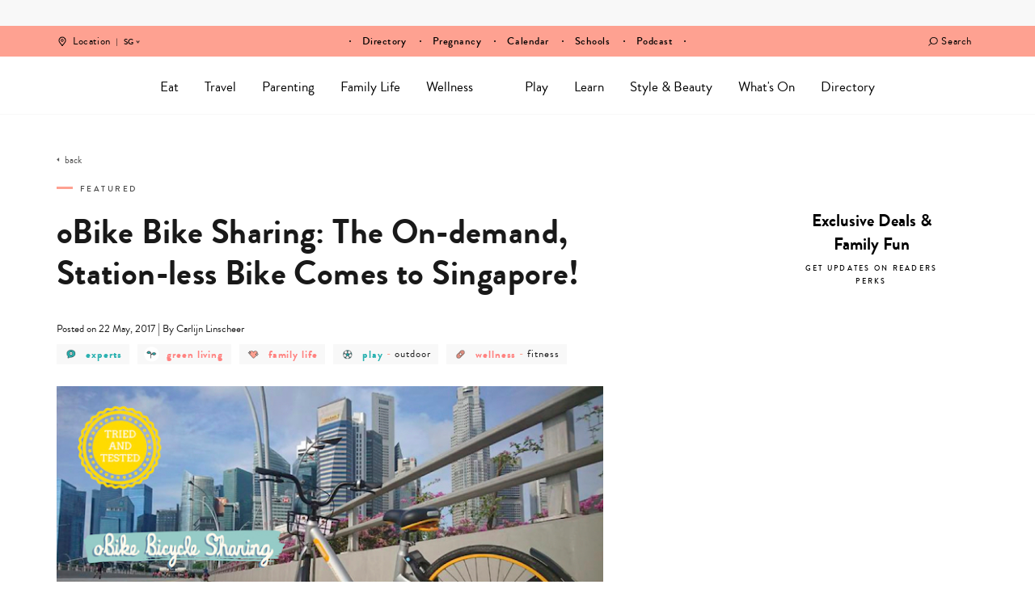

--- FILE ---
content_type: text/html; charset=UTF-8
request_url: https://www.sassymamasg.com/play-obike-bike-sharing-tried-and-tested/
body_size: 47102
content:
<!DOCTYPE html>
<html lang="en-GB">
<head>
    <meta charset="UTF-8">
    <meta name="viewport" content="width=device-width, initial-scale=1, maximum-scale=1, user-scalable=0"/>
    <link rel="profile" href="https://gmpg.org/xfn/11">
    <link rel="pingback" href="https://www.sassymamasg.com/xmlrpc.php">
  <meta name='robots' content='index, follow, max-image-preview:large, max-snippet:-1, max-video-preview:-1' />
	<style>img:is([sizes="auto" i], [sizes^="auto," i]) { contain-intrinsic-size: 3000px 1500px }</style>
	<script type="6b9ae5bb5369d0ffdd9fd34a-text/javascript">
    (function() {
  var pvData = {"source":"Direct","referrer":"Direct","visitor_type":"logged out","visitor_login_status":"logged out","visitor_id":0,"page_title":"Singapore Bike Sharing: Sassy Mama Tries Out oBike","post_type":"post","post_type_with_prefix":"single post","post_categories":"experts|fitness|featured|outdoor|green-living|mama|play|wellness","post_tags":"tried-and-tested|obike|singapore-bike-sharing|bike-sharing|obike-bike-share|obike-singapore|carlijn-linscheer|bike-singapore","post_author":"Carlijn Linscheer","post_full_date":"22 May, 2017","post_year":"2017","post_month":"05","post_day":"22","is_front_page":0,"is_home":1,"search_query":"","search_results_count":0};
  var body = {
    url: encodeURIComponent(window.location.href),
    referrer: encodeURIComponent(document.referrer)
  };

  function makePostRequest(e,t){var n=[];if(t.body){for(var o in t.body)n.push(encodeURIComponent(o)+"="+encodeURIComponent(t.body[o]));t.body=n.join("&")}return window.fetch?new Promise(n=>{var o={method:"POST",headers:{"Content-Type":"application/x-www-form-urlencoded"},redirect:"follow",body:{},...t};window.fetch(e,o).then(e=>{n(e.text())})}):new Promise(t=>{var o;"undefined"==typeof XMLHttpRequest&&t(null),(o=new XMLHttpRequest).open("POST",e,!0),o.onreadystatechange=function(){4==o.readyState&&200==o.status&&t(o.responseText)},o.setRequestHeader("Content-type","application/x-www-form-urlencoded"),o.send(n.join("&"))})}
  function observeAjaxCartActions(e){new PerformanceObserver(function(t){for(var n=t.getEntries(),r=0;r<n.length;r++)["xmlhttprequest","fetch"].includes(n[r].initiatorType)&&['=get_refreshed_fragments', 'add_to_cart'].some(p => n[r].name.includes(p))&&fetchCart(e)}).observe({entryTypes:["resource"]})};

  function fetchCart(adapter) {
    makePostRequest("//www.sassymamasg.com/index.php?plugin=optimonk&action=cartData", { body })
      .then((response) => {
        var data = JSON.parse(response);
        setCartData(data, adapter);
      })
  }

  function setCartData(cartData, adapter) {
    Object.keys(cartData.avs).forEach((key, value) => {
      adapter.attr(`wp_${key}`, cartData.avs[key]);
    })
  }

  function setAssocData(assocData, adapter) {
    Object.keys(assocData).forEach((key) => {
      adapter.attr(`wp_${key}`, assocData[key]);
    })
  }

  var RuleHandler = {
    hasVisitorCartRules: (campaignMeta) => {
      return !!(campaignMeta.rules.visitorCart || campaignMeta.rules.visitorCartRevamp || campaignMeta.rules.visitorCartV3);
    },
    hasVisitorAttributeRule: (campaignMeta) => {
      return !!campaignMeta.rules.visitorAttribute;
    }
  }

  document.querySelector('html').addEventListener('optimonk#embedded-campaigns-init', function(e) {
    var campaignsData = e.parameters;

    if (!campaignsData.length) {
      return;
    }

    var adapter = window.OptiMonkEmbedded.Visitor.createAdapter();
    var hasCartRule = false;
    var hasAttributeRule = false;

    campaignsData.forEach((campaignMetaData) => {
      hasCartRule = hasCartRule || RuleHandler.hasVisitorCartRules(campaignMetaData);
      hasAttributeRule = hasAttributeRule || RuleHandler.hasVisitorAttributeRule(campaignMetaData);
    });

    setAssocData(pvData, adapter);

    if (hasCartRule) {
      observeAjaxCartActions(adapter);
      fetchCart(adapter);
    }

    if (hasAttributeRule) {
      makePostRequest("//www.sassymamasg.com/index.php?plugin=optimonk&action=productData", { body })
        .then((response) => {
          var data = JSON.parse(response);
          setAssocData(data, adapter);
        })
    }
  });

  document.querySelector('html').addEventListener('optimonk#campaigns_initialized', function () {
    if (!OptiMonk.campaigns) {
      return;
    }

    var adapter = window.OptiMonk.Visitor.createAdapter();

    setAssocData(pvData, adapter);

    if (OptiMonk.campaigns.filter(campaign => campaign.hasVisitorAttributeRules()).length) {
      makePostRequest("//www.sassymamasg.com/index.php?plugin=optimonk&action=productData", { body })
        .then((response) => {
          var data = JSON.parse(response);
          setAssocData(data, adapter);
        });
    }
  });
}());

    window.WooDataForOM = {
    "shop": {
        "pluginVersion": "2.1.2",
        "platform": "wordpress"
    },
    "page": {
        "postId": 133206,
        "postType": "post"
    },
    "product": null,
    "order": null
};

let hasCampaignsBeforeLoadTriggered = false;

document.querySelector('html').addEventListener('optimonk#campaigns-before-load', () => {

    if (hasCampaignsBeforeLoadTriggered) return;
    hasCampaignsBeforeLoadTriggered = true;

    function setAssocData(assocData, adapter) {
        Object.keys(assocData).forEach((key) => {
        adapter.attr(`wp_${key}`, assocData[key]);
        })
    }

   function triggerEvent(element, eventName, parameters) {
        let event;
        if (document.createEvent) {
            event = document.createEvent('HTMLEvents');
            event.initEvent(eventName, true, true);
        } else if (document.createEventObject) {
            event = document.createEventObject();
            event.eventType = eventName;
        }

        event.eventName = eventName;
        event.parameters = parameters || {};

        if (element.dispatchEvent) {
            element.dispatchEvent(event);
        } else if (element.fireEvent) {
            element.fireEvent(`on${event.eventType}`, event);
        } else if (element[eventName]) {
            element[eventName]();
        } else if (element[`on${eventName}`]) {
            element[`on${eventName}`]();
        }
    };
    
    var adapter = OptiMonkEmbedded.Visitor.createAdapter();

    var orderData = null;
    

    if (orderData) {
        setAssocData(orderData, adapter);
    }

    console.log('[OM-plugin] visitor attributes updated');

    console.log('[OM-plugin] triggered event: optimonk#wc-attributes-updated');
    triggerEvent(document.querySelector('html'), 'optimonk#wc-attributes-updated');

});

if (window.WooDataForOM) {
    console.log('[OM-plugin] varibles inserted (window.WooDataForOM)');
}


</script>
<script type="6b9ae5bb5369d0ffdd9fd34a-text/javascript" src="https://onsite.optimonk.com/script.js?account=148458" async></script>
	<!-- This site is optimized with the Yoast SEO Premium plugin v24.5 (Yoast SEO v24.5) - https://yoast.com/wordpress/plugins/seo/ -->
	<title>Singapore Bike Sharing: Sassy Mama Tries Out oBike</title>
	<meta name="description" content="Our resident bike expert tries out Singapore&#039;s new bike sharing programme, oBike. Does it live up to her discerning Dutch standards?" />
	<link rel="canonical" href="https://www.sassymamasg.com/play-obike-bike-sharing-tried-and-tested/" />
	<meta property="og:locale" content="en_GB" />
	<meta property="og:type" content="article" />
	<meta property="og:title" content="oBike Bike Sharing: The On-demand, Station-less Bike Comes to Singapore!" />
	<meta property="og:description" content="Our resident bike expert tries out Singapore&#039;s new bike sharing programme, oBike. Does it live up to her discerning Dutch standards? As a Dutchie I of" />
	<meta property="og:url" content="https://www.sassymamasg.com/play-obike-bike-sharing-tried-and-tested/" />
	<meta property="og:site_name" content="Sassy Mama" />
	<meta property="article:publisher" content="https://www.facebook.com/SassyMamaSingapore" />
	<meta property="article:published_time" content="2017-05-21T23:30:18+00:00" />
	<meta property="article:modified_time" content="2019-10-24T14:40:19+00:00" />
	<meta property="og:image" content="https://www.sassymamasg.com/wp-content/uploads/2017/05/obike-review-bike-sharing-singapore-hero-170519.jpg" />
	<meta property="og:image:width" content="700" />
	<meta property="og:image:height" content="420" />
	<meta property="og:image:type" content="image/jpeg" />
	<meta name="author" content="Carlijn Linscheer" />
	<meta name="twitter:card" content="summary_large_image" />
	<meta name="twitter:label1" content="Written by" />
	<meta name="twitter:data1" content="Carlijn Linscheer" />
	<meta name="twitter:label2" content="Estimated reading time" />
	<meta name="twitter:data2" content="2 minutes" />
	<script type="application/ld+json" class="yoast-schema-graph">{"@context":"https://schema.org","@graph":[{"@type":"Article","@id":"https://www.sassymamasg.com/play-obike-bike-sharing-tried-and-tested/#article","isPartOf":{"@id":"https://www.sassymamasg.com/play-obike-bike-sharing-tried-and-tested/"},"author":{"name":"Carlijn Linscheer","@id":"https://www.sassymamasg.com/#/schema/person/d2c3b788ffa8f2e7c6d8c30a5b1af615"},"headline":"oBike Bike Sharing: The On-demand, Station-less Bike Comes to Singapore!","datePublished":"2017-05-21T23:30:18+00:00","dateModified":"2019-10-24T14:40:19+00:00","mainEntityOfPage":{"@id":"https://www.sassymamasg.com/play-obike-bike-sharing-tried-and-tested/"},"wordCount":412,"publisher":{"@id":"https://www.sassymamasg.com/#organization"},"image":{"@id":"https://www.sassymamasg.com/play-obike-bike-sharing-tried-and-tested/#primaryimage"},"thumbnailUrl":"https://www.sassymamasg.com/wp-content/uploads/2017/05/obike-review-bike-sharing-singapore-hero-170519.jpg","keywords":["tried and tested","obike","singapore bike sharing","bike sharing","obike bike share","obike singapore","carlijn linscheer","bike singapore"],"articleSection":["Experts","Fitness","Featured","Outdoor","Green Living","Family Life","Play","Wellness"],"inLanguage":"en-GB"},{"@type":"WebPage","@id":"https://www.sassymamasg.com/play-obike-bike-sharing-tried-and-tested/","url":"https://www.sassymamasg.com/play-obike-bike-sharing-tried-and-tested/","name":"Singapore Bike Sharing: Sassy Mama Tries Out oBike","isPartOf":{"@id":"https://www.sassymamasg.com/#website"},"primaryImageOfPage":{"@id":"https://www.sassymamasg.com/play-obike-bike-sharing-tried-and-tested/#primaryimage"},"image":{"@id":"https://www.sassymamasg.com/play-obike-bike-sharing-tried-and-tested/#primaryimage"},"thumbnailUrl":"https://www.sassymamasg.com/wp-content/uploads/2017/05/obike-review-bike-sharing-singapore-hero-170519.jpg","datePublished":"2017-05-21T23:30:18+00:00","dateModified":"2019-10-24T14:40:19+00:00","description":"Our resident bike expert tries out Singapore's new bike sharing programme, oBike. Does it live up to her discerning Dutch standards?","breadcrumb":{"@id":"https://www.sassymamasg.com/play-obike-bike-sharing-tried-and-tested/#breadcrumb"},"inLanguage":"en-GB","potentialAction":[{"@type":"ReadAction","target":["https://www.sassymamasg.com/play-obike-bike-sharing-tried-and-tested/"]}]},{"@type":"ImageObject","inLanguage":"en-GB","@id":"https://www.sassymamasg.com/play-obike-bike-sharing-tried-and-tested/#primaryimage","url":"https://www.sassymamasg.com/wp-content/uploads/2017/05/obike-review-bike-sharing-singapore-hero-170519.jpg","contentUrl":"https://www.sassymamasg.com/wp-content/uploads/2017/05/obike-review-bike-sharing-singapore-hero-170519.jpg","width":700,"height":420},{"@type":"BreadcrumbList","@id":"https://www.sassymamasg.com/play-obike-bike-sharing-tried-and-tested/#breadcrumb","itemListElement":[{"@type":"ListItem","position":1,"name":"Home","item":"https://www.sassymamasg.com/"},{"@type":"ListItem","position":2,"name":"oBike Bike Sharing: The On-demand, Station-less Bike Comes to Singapore!"}]},{"@type":"WebSite","@id":"https://www.sassymamasg.com/#website","url":"https://www.sassymamasg.com/","name":"Sassy Mama","description":"Singapore","publisher":{"@id":"https://www.sassymamasg.com/#organization"},"potentialAction":[{"@type":"SearchAction","target":{"@type":"EntryPoint","urlTemplate":"https://www.sassymamasg.com/?s={search_term_string}"},"query-input":{"@type":"PropertyValueSpecification","valueRequired":true,"valueName":"search_term_string"}}],"inLanguage":"en-GB"},{"@type":"Organization","@id":"https://www.sassymamasg.com/#organization","name":"Sassy Mama Singapore","url":"https://www.sassymamasg.com/","logo":{"@type":"ImageObject","inLanguage":"en-GB","@id":"https://www.sassymamasg.com/#/schema/logo/image/","url":"https://www.sassymamasg.com/wp-content/uploads/2017/07/hr-logo-sg.png","contentUrl":"https://www.sassymamasg.com/wp-content/uploads/2017/07/hr-logo-sg.png","width":534,"height":126,"caption":"Sassy Mama Singapore"},"image":{"@id":"https://www.sassymamasg.com/#/schema/logo/image/"},"sameAs":["https://www.facebook.com/SassyMamaSingapore","http://instagram.com/sassymamasg","http://pinterest.com/sassymamahk","https://www.youtube.com/playlist?list=PLZcVvvoBly-7YYQ0s0_96hF24ODLb6VdJ"]},{"@type":"Person","@id":"https://www.sassymamasg.com/#/schema/person/d2c3b788ffa8f2e7c6d8c30a5b1af615","name":"Carlijn Linscheer","sameAs":["Michell Tam"],"url":"https://www.sassymamasg.com/author/carlijn/"}]}</script>
	<!-- / Yoast SEO Premium plugin. -->


<link rel='dns-prefetch' href='//maps.googleapis.com' />
<link rel='dns-prefetch' href='//maps.gstatic.com' />
<link rel='dns-prefetch' href='//fonts.googleapis.com' />
<link rel='dns-prefetch' href='//fonts.gstatic.com' />
<link rel='dns-prefetch' href='//ajax.googleapis.com' />
<link rel='dns-prefetch' href='//apis.google.com' />
<link rel='dns-prefetch' href='//google-analytics.com' />
<link rel='dns-prefetch' href='//www.google-analytics.com' />
<link rel='dns-prefetch' href='//ssl.google-analytics.com' />
<link rel='dns-prefetch' href='//youtube.com' />
<link rel='dns-prefetch' href='//api.pinterest.com' />
<link rel='dns-prefetch' href='//cdnjs.cloudflare.com' />
<link rel='dns-prefetch' href='//pixel.wp.com' />
<link rel='dns-prefetch' href='//connect.facebook.net' />
<link rel='dns-prefetch' href='//platform.twitter.com' />
<link rel='dns-prefetch' href='//syndication.twitter.com' />
<link rel='dns-prefetch' href='//platform.instagram.com' />
<link rel='dns-prefetch' href='//disqus.com' />
<link rel='dns-prefetch' href='//sitename.disqus.com' />
<link rel='dns-prefetch' href='//s7.addthis.com' />
<link rel='dns-prefetch' href='//platform.linkedin.com' />
<link rel='dns-prefetch' href='//w.sharethis.com' />
<link rel='dns-prefetch' href='//s0.wp.com' />
<link rel='dns-prefetch' href='//s.gravatar.com' />
<link rel='dns-prefetch' href='//stats.wp.com' />
<link rel='dns-prefetch' href='//www.googletagmanager.com' />
<link rel='dns-prefetch' href='//www.googletagservices.com' />
<link rel='dns-prefetch' href='//adservice.google.com' />
<link rel='dns-prefetch' href='//pagead2.googlesyndication.com' />
<link rel='dns-prefetch' href='//tpc.googlesyndication.com' />
<link rel='dns-prefetch' href='//bp.blogspot.com' />
<link rel='dns-prefetch' href='//1.bp.blogspot.com' />
<link rel='dns-prefetch' href='//2.bp.blogspot.com' />
<link rel='dns-prefetch' href='//3.bp.blogspot.com' />
<link rel='dns-prefetch' href='//4.bp.blogspot.com' />
<link rel='dns-prefetch' href='//ajax.microsoft.com' />
<link rel='dns-prefetch' href='//ajax.aspnetcdn.com' />
<link rel='dns-prefetch' href='//s3.amazonaws.com' />
<link rel='dns-prefetch' href='//code.jquery.com' />
<link rel='dns-prefetch' href='//stackpath.bootstrapcdn.com' />
<link rel='dns-prefetch' href='//use.fontawesome.com' />
<link rel='dns-prefetch' href='//player.vimeo.com' />
<link rel='dns-prefetch' href='//github.githubassets.com' />
<link rel='dns-prefetch' href='//referrer.disqus.com' />
<link rel='dns-prefetch' href='//c.disquscdn.com' />
<link rel='dns-prefetch' href='//0.gravatar.com' />
<link rel='dns-prefetch' href='//2.gravatar.com' />
<link rel='dns-prefetch' href='//1.gravatar.com' />
<link rel='dns-prefetch' href='//ad.doubleclick.net' />
<link rel='dns-prefetch' href='//googleads.g.doubleclick.net' />
<link rel='dns-prefetch' href='//stats.g.doubleclick.net' />
<link rel='dns-prefetch' href='//cm.g.doubleclick.net' />
<link rel='dns-prefetch' href='//stats.buysellads.com' />
<link rel='dns-prefetch' href='//s3.buysellads.com' />
<link rel='dns-prefetch' href='//cdn.ampproject.org' />
<link rel='dns-prefetch' href='//api.ematicsolutions.com' />
<link rel='dns-prefetch' href='//sg1.ematicsolutions.com' />
<link href='https://fonts.gstatic.com' crossorigin rel='preconnect' />
		<style>
			.lazyload,
			.lazyloading {
				max-width: 100%;
			}
		</style>
		<!-- www.sassymamasg.com is managing ads with Advanced Ads 2.0.14 – https://wpadvancedads.com/ --><!--noptimize--><script id="sassy-ready" type="6b9ae5bb5369d0ffdd9fd34a-text/javascript">
			window.advanced_ads_ready=function(e,a){a=a||"complete";var d=function(e){return"interactive"===a?"loading"!==e:"complete"===e};d(document.readyState)?e():document.addEventListener("readystatechange",(function(a){d(a.target.readyState)&&e()}),{once:"interactive"===a})},window.advanced_ads_ready_queue=window.advanced_ads_ready_queue||[];		</script>
		<!--/noptimize--><link rel='stylesheet' id='sbi_styles-css' href='https://www.sassymamasg.com/wp-content/plugins/instagram-feed/css/sbi-styles.min.css?ver=6.10.0' type='text/css' media='all' />
<style id='wp-emoji-styles-inline-css' type='text/css'>

	img.wp-smiley, img.emoji {
		display: inline !important;
		border: none !important;
		box-shadow: none !important;
		height: 1em !important;
		width: 1em !important;
		margin: 0 0.07em !important;
		vertical-align: -0.1em !important;
		background: none !important;
		padding: 0 !important;
	}
</style>
<link rel='stylesheet' id='wp-block-library-css' href='https://www.sassymamasg.com/wp-includes/css/dist/block-library/style.min.css?ver=6.8.3' type='text/css' media='all' />
<style id='classic-theme-styles-inline-css' type='text/css'>
/*! This file is auto-generated */
.wp-block-button__link{color:#fff;background-color:#32373c;border-radius:9999px;box-shadow:none;text-decoration:none;padding:calc(.667em + 2px) calc(1.333em + 2px);font-size:1.125em}.wp-block-file__button{background:#32373c;color:#fff;text-decoration:none}
</style>
<style id='global-styles-inline-css' type='text/css'>
:root{--wp--preset--aspect-ratio--square: 1;--wp--preset--aspect-ratio--4-3: 4/3;--wp--preset--aspect-ratio--3-4: 3/4;--wp--preset--aspect-ratio--3-2: 3/2;--wp--preset--aspect-ratio--2-3: 2/3;--wp--preset--aspect-ratio--16-9: 16/9;--wp--preset--aspect-ratio--9-16: 9/16;--wp--preset--color--black: #000000;--wp--preset--color--cyan-bluish-gray: #abb8c3;--wp--preset--color--white: #ffffff;--wp--preset--color--pale-pink: #f78da7;--wp--preset--color--vivid-red: #cf2e2e;--wp--preset--color--luminous-vivid-orange: #ff6900;--wp--preset--color--luminous-vivid-amber: #fcb900;--wp--preset--color--light-green-cyan: #7bdcb5;--wp--preset--color--vivid-green-cyan: #00d084;--wp--preset--color--pale-cyan-blue: #8ed1fc;--wp--preset--color--vivid-cyan-blue: #0693e3;--wp--preset--color--vivid-purple: #9b51e0;--wp--preset--gradient--vivid-cyan-blue-to-vivid-purple: linear-gradient(135deg,rgba(6,147,227,1) 0%,rgb(155,81,224) 100%);--wp--preset--gradient--light-green-cyan-to-vivid-green-cyan: linear-gradient(135deg,rgb(122,220,180) 0%,rgb(0,208,130) 100%);--wp--preset--gradient--luminous-vivid-amber-to-luminous-vivid-orange: linear-gradient(135deg,rgba(252,185,0,1) 0%,rgba(255,105,0,1) 100%);--wp--preset--gradient--luminous-vivid-orange-to-vivid-red: linear-gradient(135deg,rgba(255,105,0,1) 0%,rgb(207,46,46) 100%);--wp--preset--gradient--very-light-gray-to-cyan-bluish-gray: linear-gradient(135deg,rgb(238,238,238) 0%,rgb(169,184,195) 100%);--wp--preset--gradient--cool-to-warm-spectrum: linear-gradient(135deg,rgb(74,234,220) 0%,rgb(151,120,209) 20%,rgb(207,42,186) 40%,rgb(238,44,130) 60%,rgb(251,105,98) 80%,rgb(254,248,76) 100%);--wp--preset--gradient--blush-light-purple: linear-gradient(135deg,rgb(255,206,236) 0%,rgb(152,150,240) 100%);--wp--preset--gradient--blush-bordeaux: linear-gradient(135deg,rgb(254,205,165) 0%,rgb(254,45,45) 50%,rgb(107,0,62) 100%);--wp--preset--gradient--luminous-dusk: linear-gradient(135deg,rgb(255,203,112) 0%,rgb(199,81,192) 50%,rgb(65,88,208) 100%);--wp--preset--gradient--pale-ocean: linear-gradient(135deg,rgb(255,245,203) 0%,rgb(182,227,212) 50%,rgb(51,167,181) 100%);--wp--preset--gradient--electric-grass: linear-gradient(135deg,rgb(202,248,128) 0%,rgb(113,206,126) 100%);--wp--preset--gradient--midnight: linear-gradient(135deg,rgb(2,3,129) 0%,rgb(40,116,252) 100%);--wp--preset--font-size--small: 13px;--wp--preset--font-size--medium: 20px;--wp--preset--font-size--large: 36px;--wp--preset--font-size--x-large: 42px;--wp--preset--spacing--20: 0.44rem;--wp--preset--spacing--30: 0.67rem;--wp--preset--spacing--40: 1rem;--wp--preset--spacing--50: 1.5rem;--wp--preset--spacing--60: 2.25rem;--wp--preset--spacing--70: 3.38rem;--wp--preset--spacing--80: 5.06rem;--wp--preset--shadow--natural: 6px 6px 9px rgba(0, 0, 0, 0.2);--wp--preset--shadow--deep: 12px 12px 50px rgba(0, 0, 0, 0.4);--wp--preset--shadow--sharp: 6px 6px 0px rgba(0, 0, 0, 0.2);--wp--preset--shadow--outlined: 6px 6px 0px -3px rgba(255, 255, 255, 1), 6px 6px rgba(0, 0, 0, 1);--wp--preset--shadow--crisp: 6px 6px 0px rgba(0, 0, 0, 1);}:where(.is-layout-flex){gap: 0.5em;}:where(.is-layout-grid){gap: 0.5em;}body .is-layout-flex{display: flex;}.is-layout-flex{flex-wrap: wrap;align-items: center;}.is-layout-flex > :is(*, div){margin: 0;}body .is-layout-grid{display: grid;}.is-layout-grid > :is(*, div){margin: 0;}:where(.wp-block-columns.is-layout-flex){gap: 2em;}:where(.wp-block-columns.is-layout-grid){gap: 2em;}:where(.wp-block-post-template.is-layout-flex){gap: 1.25em;}:where(.wp-block-post-template.is-layout-grid){gap: 1.25em;}.has-black-color{color: var(--wp--preset--color--black) !important;}.has-cyan-bluish-gray-color{color: var(--wp--preset--color--cyan-bluish-gray) !important;}.has-white-color{color: var(--wp--preset--color--white) !important;}.has-pale-pink-color{color: var(--wp--preset--color--pale-pink) !important;}.has-vivid-red-color{color: var(--wp--preset--color--vivid-red) !important;}.has-luminous-vivid-orange-color{color: var(--wp--preset--color--luminous-vivid-orange) !important;}.has-luminous-vivid-amber-color{color: var(--wp--preset--color--luminous-vivid-amber) !important;}.has-light-green-cyan-color{color: var(--wp--preset--color--light-green-cyan) !important;}.has-vivid-green-cyan-color{color: var(--wp--preset--color--vivid-green-cyan) !important;}.has-pale-cyan-blue-color{color: var(--wp--preset--color--pale-cyan-blue) !important;}.has-vivid-cyan-blue-color{color: var(--wp--preset--color--vivid-cyan-blue) !important;}.has-vivid-purple-color{color: var(--wp--preset--color--vivid-purple) !important;}.has-black-background-color{background-color: var(--wp--preset--color--black) !important;}.has-cyan-bluish-gray-background-color{background-color: var(--wp--preset--color--cyan-bluish-gray) !important;}.has-white-background-color{background-color: var(--wp--preset--color--white) !important;}.has-pale-pink-background-color{background-color: var(--wp--preset--color--pale-pink) !important;}.has-vivid-red-background-color{background-color: var(--wp--preset--color--vivid-red) !important;}.has-luminous-vivid-orange-background-color{background-color: var(--wp--preset--color--luminous-vivid-orange) !important;}.has-luminous-vivid-amber-background-color{background-color: var(--wp--preset--color--luminous-vivid-amber) !important;}.has-light-green-cyan-background-color{background-color: var(--wp--preset--color--light-green-cyan) !important;}.has-vivid-green-cyan-background-color{background-color: var(--wp--preset--color--vivid-green-cyan) !important;}.has-pale-cyan-blue-background-color{background-color: var(--wp--preset--color--pale-cyan-blue) !important;}.has-vivid-cyan-blue-background-color{background-color: var(--wp--preset--color--vivid-cyan-blue) !important;}.has-vivid-purple-background-color{background-color: var(--wp--preset--color--vivid-purple) !important;}.has-black-border-color{border-color: var(--wp--preset--color--black) !important;}.has-cyan-bluish-gray-border-color{border-color: var(--wp--preset--color--cyan-bluish-gray) !important;}.has-white-border-color{border-color: var(--wp--preset--color--white) !important;}.has-pale-pink-border-color{border-color: var(--wp--preset--color--pale-pink) !important;}.has-vivid-red-border-color{border-color: var(--wp--preset--color--vivid-red) !important;}.has-luminous-vivid-orange-border-color{border-color: var(--wp--preset--color--luminous-vivid-orange) !important;}.has-luminous-vivid-amber-border-color{border-color: var(--wp--preset--color--luminous-vivid-amber) !important;}.has-light-green-cyan-border-color{border-color: var(--wp--preset--color--light-green-cyan) !important;}.has-vivid-green-cyan-border-color{border-color: var(--wp--preset--color--vivid-green-cyan) !important;}.has-pale-cyan-blue-border-color{border-color: var(--wp--preset--color--pale-cyan-blue) !important;}.has-vivid-cyan-blue-border-color{border-color: var(--wp--preset--color--vivid-cyan-blue) !important;}.has-vivid-purple-border-color{border-color: var(--wp--preset--color--vivid-purple) !important;}.has-vivid-cyan-blue-to-vivid-purple-gradient-background{background: var(--wp--preset--gradient--vivid-cyan-blue-to-vivid-purple) !important;}.has-light-green-cyan-to-vivid-green-cyan-gradient-background{background: var(--wp--preset--gradient--light-green-cyan-to-vivid-green-cyan) !important;}.has-luminous-vivid-amber-to-luminous-vivid-orange-gradient-background{background: var(--wp--preset--gradient--luminous-vivid-amber-to-luminous-vivid-orange) !important;}.has-luminous-vivid-orange-to-vivid-red-gradient-background{background: var(--wp--preset--gradient--luminous-vivid-orange-to-vivid-red) !important;}.has-very-light-gray-to-cyan-bluish-gray-gradient-background{background: var(--wp--preset--gradient--very-light-gray-to-cyan-bluish-gray) !important;}.has-cool-to-warm-spectrum-gradient-background{background: var(--wp--preset--gradient--cool-to-warm-spectrum) !important;}.has-blush-light-purple-gradient-background{background: var(--wp--preset--gradient--blush-light-purple) !important;}.has-blush-bordeaux-gradient-background{background: var(--wp--preset--gradient--blush-bordeaux) !important;}.has-luminous-dusk-gradient-background{background: var(--wp--preset--gradient--luminous-dusk) !important;}.has-pale-ocean-gradient-background{background: var(--wp--preset--gradient--pale-ocean) !important;}.has-electric-grass-gradient-background{background: var(--wp--preset--gradient--electric-grass) !important;}.has-midnight-gradient-background{background: var(--wp--preset--gradient--midnight) !important;}.has-small-font-size{font-size: var(--wp--preset--font-size--small) !important;}.has-medium-font-size{font-size: var(--wp--preset--font-size--medium) !important;}.has-large-font-size{font-size: var(--wp--preset--font-size--large) !important;}.has-x-large-font-size{font-size: var(--wp--preset--font-size--x-large) !important;}
:where(.wp-block-post-template.is-layout-flex){gap: 1.25em;}:where(.wp-block-post-template.is-layout-grid){gap: 1.25em;}
:where(.wp-block-columns.is-layout-flex){gap: 2em;}:where(.wp-block-columns.is-layout-grid){gap: 2em;}
:root :where(.wp-block-pullquote){font-size: 1.5em;line-height: 1.6;}
</style>
<link rel='stylesheet' id='contact-form-7-css' href='https://www.sassymamasg.com/wp-content/plugins/contact-form-7/includes/css/styles.css?ver=6.1.3' type='text/css' media='all' />
<link rel='stylesheet' id='cookie-law-info-css' href='https://www.sassymamasg.com/wp-content/plugins/cookie-law-info/legacy/public/css/cookie-law-info-public.css?ver=3.3.6' type='text/css' media='all' />
<link rel='stylesheet' id='cookie-law-info-gdpr-css' href='https://www.sassymamasg.com/wp-content/plugins/cookie-law-info/legacy/public/css/cookie-law-info-gdpr.css?ver=3.3.6' type='text/css' media='all' />
<link rel='stylesheet' id='poll-maker-ays-css' href='https://www.sassymamasg.com/wp-content/plugins/poll-maker/public/css/poll-maker-ays-public.css?ver=5.1.7' type='text/css' media='all' />
<link rel='stylesheet' id='megamenu-css' href='https://www.sassymamasg.com/wp-content/uploads/maxmegamenu/style.css?ver=804ad7' type='text/css' media='all' />
<link rel='stylesheet' id='dashicons-css' href='https://www.sassymamasg.com/wp-includes/css/dashicons.min.css?ver=6.8.3' type='text/css' media='all' />
<link rel='stylesheet' id='search-filter-plugin-styles-css' href='https://www.sassymamasg.com/wp-content/plugins/search-filter-pro/public/assets/css/search-filter.min.css?ver=2.3.4' type='text/css' media='all' />
<link rel='stylesheet' id='wp-pagenavi-css' href='https://www.sassymamasg.com/wp-content/plugins/wp-pagenavi/pagenavi-css.css?ver=2.70' type='text/css' media='all' />
<link rel='stylesheet' id='rushhour-css' href='https://www.sassymamasg.com/wp-content/themes/rushhour/style.css?ver=build-id20221109' type='text/css' media='all' />
<link rel='stylesheet' id='vendor/aos-css' href='https://www.sassymamasg.com/wp-content/themes/rushhour/vendor/aos/aos.css?ver=2.3.4' type='text/css' media='all' />
<link rel='stylesheet' id='vendor/slick/main-css' href='https://www.sassymamasg.com/wp-content/themes/rushhour/vendor-js/slick/slick.css?ver=1.8.1' type='text/css' media='all' />
<link rel='stylesheet' id='vendor/slick/theme-css' href='https://www.sassymamasg.com/wp-content/themes/rushhour/vendor-js/slick/slick-theme.css?ver=1.8.1' type='text/css' media='all' />
<link rel='stylesheet' id='vendor/choose/styles-css' href='https://www.sassymamasg.com/wp-content/themes/rushhour/vendor/chosen/chosen.css?ver=6.8.3' type='text/css' media='all' />
<link rel='stylesheet' id='vendor/fancybox/styles-css' href='https://www.sassymamasg.com/wp-content/themes/rushhour/vendor/fancybox/jquery.fancybox.min.css?ver=6.8.3' type='text/css' media='all' />
<link rel='stylesheet' id='vendor/scrollbar/styles-css' href='https://www.sassymamasg.com/wp-content/themes/rushhour/vendor/scrollbar/jquery.scrollbar.css?ver=6.8.3' type='text/css' media='all' />
<link rel='stylesheet' id='vendor/checkradios/styles-css' href='https://www.sassymamasg.com/wp-content/themes/rushhour/vendor/checkradios/jquery.checkradios.min.css?ver=6.8.3' type='text/css' media='all' />
<script type="6b9ae5bb5369d0ffdd9fd34a-text/javascript" src="https://www.sassymamasg.com/wp-includes/js/jquery/jquery.min.js?ver=3.7.1" id="jquery-core-js"></script>
<script type="6b9ae5bb5369d0ffdd9fd34a-text/javascript" src="https://www.sassymamasg.com/wp-includes/js/jquery/jquery-migrate.min.js?ver=3.4.1" id="jquery-migrate-js"></script>
<script type="6b9ae5bb5369d0ffdd9fd34a-text/javascript" id="cookie-law-info-js-extra">
/* <![CDATA[ */
var Cli_Data = {"nn_cookie_ids":[],"cookielist":[],"non_necessary_cookies":[],"ccpaEnabled":"","ccpaRegionBased":"","ccpaBarEnabled":"","strictlyEnabled":["necessary","obligatoire"],"ccpaType":"gdpr","js_blocking":"1","custom_integration":"","triggerDomRefresh":"","secure_cookies":""};
var cli_cookiebar_settings = {"animate_speed_hide":"500","animate_speed_show":"500","background":"#FFF","border":"#b1a6a6c2","border_on":"","button_1_button_colour":"#ff8280","button_1_button_hover":"#cc6866","button_1_link_colour":"#fff","button_1_as_button":"1","button_1_new_win":"","button_2_button_colour":"#333","button_2_button_hover":"#292929","button_2_link_colour":"#444","button_2_as_button":"","button_2_hidebar":"","button_3_button_colour":"#ff8280","button_3_button_hover":"#cc6866","button_3_link_colour":"#ffffff","button_3_as_button":"1","button_3_new_win":"","button_4_button_colour":"#ff8280","button_4_button_hover":"#cc6866","button_4_link_colour":"#ffffff","button_4_as_button":"1","button_7_button_colour":"#ff8280","button_7_button_hover":"#cc6866","button_7_link_colour":"#fff","button_7_as_button":"1","button_7_new_win":"","font_family":"inherit","header_fix":"","notify_animate_hide":"1","notify_animate_show":"","notify_div_id":"#cookie-law-info-bar","notify_position_horizontal":"right","notify_position_vertical":"bottom","scroll_close":"","scroll_close_reload":"","accept_close_reload":"","reject_close_reload":"","showagain_tab":"","showagain_background":"#fff","showagain_border":"#000","showagain_div_id":"#cookie-law-info-again","showagain_x_position":"100px","text":"#333333","show_once_yn":"","show_once":"10000","logging_on":"","as_popup":"","popup_overlay":"1","bar_heading_text":"","cookie_bar_as":"banner","popup_showagain_position":"bottom-right","widget_position":"left"};
var log_object = {"ajax_url":"https:\/\/www.sassymamasg.com\/wp-admin\/admin-ajax.php"};
/* ]]> */
</script>
<script type="6b9ae5bb5369d0ffdd9fd34a-text/javascript" src="https://www.sassymamasg.com/wp-content/plugins/cookie-law-info/legacy/public/js/cookie-law-info-public.js?ver=3.3.6" id="cookie-law-info-js"></script>
<script type="6b9ae5bb5369d0ffdd9fd34a-text/javascript" id="advanced-ads-advanced-js-js-extra">
/* <![CDATA[ */
var advads_options = {"blog_id":"1","privacy":{"enabled":false,"state":"not_needed"}};
/* ]]> */
</script>
<script type="6b9ae5bb5369d0ffdd9fd34a-text/javascript" src="https://www.sassymamasg.com/wp-content/plugins/advanced-ads/public/assets/js/advanced.min.js?ver=2.0.14" id="advanced-ads-advanced-js-js"></script>
<link rel="https://api.w.org/" href="https://www.sassymamasg.com/wp-json/" /><link rel="alternate" title="JSON" type="application/json" href="https://www.sassymamasg.com/wp-json/wp/v2/posts/133206" /><link rel="EditURI" type="application/rsd+xml" title="RSD" href="https://www.sassymamasg.com/xmlrpc.php?rsd" />
<link rel='shortlink' href='https://www.sassymamasg.com/?p=133206' />

<link rel="alternate" type="application/rss+xml" title="Podcast RSS feed" href="https://www.sassymamasg.com/feed/podcast" />

		<script type="6b9ae5bb5369d0ffdd9fd34a-text/javascript">
			document.documentElement.className = document.documentElement.className.replace('no-js', 'js');
		</script>
				<style>
			.no-js img.lazyload {
				display: none;
			}

			figure.wp-block-image img.lazyloading {
				min-width: 150px;
			}

			.lazyload,
			.lazyloading {
				--smush-placeholder-width: 100px;
				--smush-placeholder-aspect-ratio: 1/1;
				width: var(--smush-image-width, var(--smush-placeholder-width)) !important;
				aspect-ratio: var(--smush-image-aspect-ratio, var(--smush-placeholder-aspect-ratio)) !important;
			}

						.lazyload, .lazyloading {
				opacity: 0;
			}

			.lazyloaded {
				opacity: 1;
				transition: opacity 400ms;
				transition-delay: 0ms;
			}

					</style>
		      <!-- Google Tag Manager -->
      <script type="6b9ae5bb5369d0ffdd9fd34a-text/javascript">(function (w, d, s, l, i) {
              w[l] = w[l] || [];
              w[l].push({
                  'gtm.start':
                      new Date().getTime(), event: 'gtm.js'
              });
              var f = d.getElementsByTagName(s)[0],
                  j = d.createElement(s),
                  dl = l != 'dataLayer' ? '&l=' + l : '';
              j.async = true;
              j.src =
                  'https://www.googletagmanager.com/gtm.js?id=' + i + dl;
              f.parentNode.insertBefore(j, f);
          })(window, document, 'script', 'dataLayer', 'GTM-TGLDRKB');</script>
      <!-- End Google Tag Manager -->
        <!-- Global site tag (gtag.js) - Google Analytics -->
    <script async src="https://www.googletagmanager.com/gtag/js?id=G-K9CRW27RS3" type="6b9ae5bb5369d0ffdd9fd34a-text/javascript"></script>
    <script type="6b9ae5bb5369d0ffdd9fd34a-text/javascript">
        window.dataLayer = window.dataLayer || [];

        function gtag() {
            dataLayer.push(arguments);
        }

        gtag('js', new Date());
                gtag('config', "G-K9CRW27RS3", {
            "forceSSL": "true",
            "anonymize_ip": "true",
            "dimension1": "2017-05-22T07:30:18+08:00",
            "dimension2": "Play",
            "dimension3": "tried and tested,obike,singapore bike sharing,bike sharing,obike bike share,obike singapore,carlijn linscheer,bike singapore",
            "dimension4": "oBike",
            "dimension5": "Good",
            "dimension6": "Carlijn Linscheer",
            "dimension7": "post",
            "dimension8": "false",
            "dimension9": "0"
        });
            </script>
  	<style type="text/css">
			.site-title,
		.site-description {
			position: absolute;
			clip: rect(1px, 1px, 1px, 1px);
		}
		</style>
	<!-- Define DFP ads -->
<script type="6b9ae5bb5369d0ffdd9fd34a-text/javascript">
  var googletag = googletag || {};
  googletag.cmd = googletag.cmd || [];
  (function() {
    var gads = document.createElement('script');
    gads.async = true;
    gads.type = 'text/javascript';
    var useSSL = 'https:' == document.location.protocol;
    gads.src = (useSSL ? 'https:' : 'http:') +
      '//www.googletagservices.com/tag/js/gpt.js';
    var node = document.getElementsByTagName('script')[0];
    node.parentNode.insertBefore(gads, node);
  })();
</script>

<script type="6b9ae5bb5369d0ffdd9fd34a-text/javascript">
  googletag.cmd.push(function() {
	  
	// Category
    googletag.defineSlot('/110902009/smsg_desktop_category_vertical_1_240x400', [240, 400], 'div-gpt-ad-1499740414661-0').addService(googletag.pubads());
    googletag.defineSlot('/110902009/smsg_desktop_category_vertical_2_240x400', [240, 400], 'div-gpt-ad-1499740442930-0').addService(googletag.pubads());
    googletag.defineSlot('/110902009/smsg_desktop_category_vertical_3_240x400', [240, 400], 'div-gpt-ad-1499740459930-0').addService(googletag.pubads());
    googletag.defineSlot('/110902009/smsg_mobile_category_banner_1_234x60', [234, 60], 'div-gpt-ad-1499740617627-0').addService(googletag.pubads());
    googletag.defineSlot('/110902009/smsg_mobile_category_banner_2_234x60', [234, 60], 'div-gpt-ad-1499741504935-0').addService(googletag.pubads());
    googletag.defineSlot('/110902009/smsg_mobile_category_banner_3_234x60', [234, 60], 'div-gpt-ad-1499741517409-0').addService(googletag.pubads());

    // Homepage
    googletag.defineSlot('/110902009/smsg_desktop_homepage_square_250x250', [250, 250], 'div-gpt-ad-1499740474878-0').addService(googletag.pubads());
    googletag.defineSlot('/110902009/smsg_desktop_homepage_vertical_1_240x400', [240, 400], 'div-gpt-ad-1499824720452-0').addService(googletag.pubads());
    googletag.defineSlot('/110902009/smsg_desktop_homepage_vertical_2_240x400', [240, 400], 'div-gpt-ad-1499740541011-0').addService(googletag.pubads());
    googletag.defineSlot('/110902009/smsg_mobile_homepage_banner_1_234x60', [234, 60], 'div-gpt-ad-1499741531515-0').addService(googletag.pubads());
    googletag.defineSlot('/110902009/smsg_mobile_homepage_banner_2_234x60', [234, 60], 'div-gpt-ad-1499741547718-0').addService(googletag.pubads());
    googletag.defineSlot('/110902009/smsg_mobile_homepage_square_200x200', [200, 200], 'div-gpt-ad-1499741574328-0').addService(googletag.pubads());

    // Leaderboard
    googletag.defineSlot('/110902009/smsg_desktop_leaderboard_728x90', [728, 90], 'div-gpt-ad-1499740558615-0').addService(googletag.pubads());
    googletag.defineSlot('/110902009/smsg_mobile_leaderboard_320x50', [320, 50], 'div-gpt-ad-1499741561406-0').addService(googletag.pubads());
	  
	// Old
    googletag.defineSlot('/110902009/smsg_header_730x90', [730, 90], 'div-gpt-ad-1499740575600-0').addService(googletag.pubads());
    googletag.defineSlot('/110902009/smsg_middle_730x90', [730, 90], 'div-gpt-ad-1499740593635-0').addService(googletag.pubads());
    googletag.defineSlot('/110902009/smsg_sidebar_1_260x450', [[240, 400], [260, 450], [250, 250], [120, 600], [260, 260], [160, 600]], 'div-gpt-ad-1499741600565-0').addService(googletag.pubads());
    googletag.defineSlot('/110902009/smsg_sidebar_2_260x450', [[260, 450], [160, 600], [120, 600], [260, 260], [240, 400], [250, 250]], 'div-gpt-ad-1499741626497-0').addService(googletag.pubads());
    googletag.defineSlot('/110902009/smsg_sidebar_3_260x450', [[240, 400], [250, 250], [260, 450], [160, 600], [120, 600], [260, 260]], 'div-gpt-ad-1499741643294-0').addService(googletag.pubads());
    googletag.defineSlot('/110902009/smsg_sidebar_4_260x450', [[240, 400], [260, 450], [250, 250], [120, 600], [260, 260], [160, 600]], 'div-gpt-ad-1499741659256-0').addService(googletag.pubads());
    googletag.defineSlot('/110902009/smsg_sidebar_5_260x450', [[120, 600], [260, 260], [250, 250], [260, 450], [240, 400], [160, 600]], 'div-gpt-ad-1499741673216-0').addService(googletag.pubads());
    googletag.defineSlot('/110902009/smsg_sidebar_6_260x450', [[160, 600], [240, 400], [250, 250], [260, 450], [260, 260], [120, 600]], 'div-gpt-ad-1499741687869-0').addService(googletag.pubads());
    
    googletag.pubads().collapseEmptyDivs();
    googletag.enableServices();
  });
</script>

<script async src="https://pagead2.googlesyndication.com/pagead/js/adsbygoogle.js?client=ca-pub-7095159949979172" crossorigin="anonymous" type="6b9ae5bb5369d0ffdd9fd34a-text/javascript"></script>

<script src="https://analytics.ahrefs.com/analytics.js" data-key="IGXjl0wcUElXamWj3oEKag" async type="6b9ae5bb5369d0ffdd9fd34a-text/javascript"></script>

<link rel="icon" href="https://www.sassymamasg.com/wp-content/uploads/2017/06/Group.png" sizes="32x32" />
<link rel="icon" href="https://www.sassymamasg.com/wp-content/uploads/2017/06/Group.png" sizes="192x192" />
<link rel="apple-touch-icon" href="https://www.sassymamasg.com/wp-content/uploads/2017/06/Group.png" />
<meta name="msapplication-TileImage" content="https://www.sassymamasg.com/wp-content/uploads/2017/06/Group.png" />
		<style type="text/css" id="wp-custom-css">
			/* .menu-item--with-icon  {
	display: none;
} */
	
.menu-item--hide {
	display: none !important;
}

.menu-item--with-icon .mega-menu-link:before {
    content: '' !important;
    background: url('https://www.sassymamasg.com/wp-content/uploads/2017/11/Christmas-Hat-sm.png') no-repeat !important;
    background-size: 100% auto !important;
    width: 22px !important;
    height: 30px !important;
    position: absolute !important;
    right: -34px !important;
    top: -4px !important;
  }

.menu-item--with-icon:hover .mega-menu-link:before {
    -webkit-animation: shake 0.8s forwards;
  }


.menu-aside-wrapper {
	height: 100%;
  overflow: scroll;
}


@keyframes shake {
	0% {
		transform: translate(0,0) rotate(0deg);
	}
	20% {
		transform: translate(-2px,-1px) rotate(-9deg);
	}
	40% {
		transform: translate(2px,-3px) rotate(9deg);
	}
	60% {
		transform: translate(0,-4px) rotate(0deg);
	}
	100% {
		transform: translate(0,0) rotate(0deg);
	}
}

.slick-slider {
  -webkit-user-select: text;
  -khtml-user-select: text;
  -moz-user-select: text;
  -ms-user-select: text;
  user-select: text;
}

.grecaptcha-badge {
opacity: 0;
}

.single-events .entry-content .price {
		display: inline-block;
		width: 100%;
}

.page-id-160507 .right-column {
	margin-top: 0;
}

.democracy input {
	-webkit-appearance: auto;
	margin-right: 4px;
}

.democracy li::marker {
	content: none;
}

.dem-vote {
	margin-left: 0 !important;
}

.democracy input[type="submit"] {
	padding: 10px;
	background: #fea191;
	color: #ffffff;
	text-align: center;
}

.democracy .dem-loader {
	display: none;
}

.post-gallery .post-slick-gallery-content-area>.slick-arrow.begin-slideshow {    
    width: 176px;
}    

@media screen and (min-width: 961px) {
    .post-gallery .post-slick-gallery-content-area>.slick-arrow.begin-slideshow {
        height: 55px;
        width: 260px;
    }
}


@media screen and (max-width:961px) {
	
	.page-id-160507 .right-column .image-area_wrapper {
		padding: 0;
	}
	
	.page-id-160507 .right-column .item {
		margin: 0;
	}
	
	.posts-listing-archive #primary,
	.posts-listing-archive #secondary {
		float: none;
	}
	
	#sb_instagram #sbi_images .sbi_item:last-of-type {
		display: none;
	}
}		</style>
		
        <!-- Facbook Pixel Event Track -->
        <script type="6b9ae5bb5369d0ffdd9fd34a-text/javascript">
            fbq("track", "ViewContent", {
                content_name: "oBike Bike Sharing: The On-demand, Station-less Bike Comes to Singapore!",
                content_category: ["Experts","Fitness","Featured","Outdoor","Green Living","Family Life","Play","Wellness"],
                content_ids: ["133206"],
                content_type: "article"
            });
        </script>

    
        <!-- Define options and targeting values, then initialize the ads -->
        <script type="6b9ae5bb5369d0ffdd9fd34a-text/javascript">

                googletag.cmd.push(function () {
                    googletag.pubads().enableSingleRequest();
                    googletag.pubads().collapseEmptyDivs();
                    googletag.pubads()
                        .setTargeting('Category', ["Experts","Wellness","Fitness","Featured","Play","Outdoor","Green Living","Family Life"])
                        //.setTargeting('Tag', ["tried and tested","obike","singapore bike sharing","bike sharing","obike bike share","obike singapore","carlijn linscheer","bike singapore"])
                        .setTargeting('Page', ["play-obike-bike-sharing-tried-and-tested"]);
                    googletag.enableServices();

                });
        </script>

        <style type="text/css">/** Mega Menu CSS: fs **/</style>
</head>
<body class="wp-singular post-template-default single single-post postid-133206 single-format-standard wp-custom-logo wp-theme-rushhour mega-menu-secondary mega-menu-pregnancy group-blog aa-prefix-sassy-">
      <!-- Google Tag Manager (noscript) -->
      <noscript>
          <iframe src="https://www.googletagmanager.com/ns.html?id=GTM-TGLDRKB"
                  height="0" width="0" style="display:none;visibility:hidden" loading="lazy"></iframe>
      </noscript>
      <!-- End Google Tag Manager (noscript) -->
    <div id="page" class="site">
    <a class="skip-link screen-reader-text" href="#content">Skip to content</a>

    <header id="masthead" class="site-header" role="banner">

      <div class="pre_header_widget"><section id="advads_ad_widget-67" class="widget sassy-widget"><div class="desktop-ads" id="sassy-1484144153"><!-- /110902009/smsg_desktop_leaderboard_728x90 -->
<div id='div-gpt-ad-1499740558615-0' style='height:90px; width:728px;'>
<script type="6b9ae5bb5369d0ffdd9fd34a-text/javascript">
googletag.cmd.push(function() { googletag.display('div-gpt-ad-1499740558615-0'); });
</script>
</div></div></section><section id="advads_ad_widget-60" class="widget sassy-widget"><div class="mobile-ads" id="sassy-1620894621"><!-- /110902009/smsg_mobile_leaderboard_320x50 -->
<div id='div-gpt-ad-1499741561406-0' style='height:50px; width:320px;'>
<script type="6b9ae5bb5369d0ffdd9fd34a-text/javascript">
googletag.cmd.push(function() { googletag.display('div-gpt-ad-1499741561406-0'); });
</script>
</div></div></section></div>
        <div class="main-header">

            <div class="primary-navigation">
                <div class="header-location">
                    <div class="location">
                        <div class="string">Location</div>
                        <div class="current">SG</div>
                        <div class="other-location">
                                                        <a href="https://www.sassymamahk.com/" title="Sassy Mama Hong Kong" target="_blank">HK</a>
                                                                                                            <a href="https://www.sassymamadubai.com/" title="Sassy Mama Dubai" target="_blank">Dubai</a>
                                                  </div>
                    </div>
                </div>
              <div class="menu-primary-container"><ul id="menu-primary" class="menu"><li id="menu-item-134573" class="menu-item menu-item-type-post_type_archive menu-item-object-directory menu-item-134573"><a href="https://www.sassymamasg.com/directory/">Directory</a></li>
<li id="menu-item-134575" class="menu-item menu-item-type-post_type_archive menu-item-object-pregnancy menu-item-134575"><a href="https://www.sassymamasg.com/pregnancy/">Pregnancy</a></li>
<li id="menu-item-157787" class="menu-item menu-item-type-post_type menu-item-object-page menu-item-157787"><a href="https://www.sassymamasg.com/event/">Calendar</a></li>
<li id="menu-item-134576" class="menu-item menu-item-type-post_type menu-item-object-page menu-item-134576"><a href="https://www.sassymamasg.com/schools-guide/">Schools</a></li>
<li id="menu-item-176177" class="menu-item menu-item-type-post_type menu-item-object-post menu-item-176177"><a href="https://www.sassymamasg.com/podcast-sassy-mama-unfiltered/">Podcast</a></li>
</ul></div>                <div class="header-search">Search</div>
            </div>

            <div class="secondary-navigation secondary-menu">
              <div id="mega-menu-wrap-secondary" class="mega-menu-wrap"><div class="mega-menu-toggle"><div class="mega-toggle-blocks-left"></div><div class="mega-toggle-blocks-center"></div><div class="mega-toggle-blocks-right"><div class='mega-toggle-block mega-menu-toggle-animated-block mega-toggle-block-0' id='mega-toggle-block-0'><button aria-label="Toggle Menu" class="mega-toggle-animated mega-toggle-animated-slider" type="button" aria-expanded="false">
                  <span class="mega-toggle-animated-box">
                    <span class="mega-toggle-animated-inner"></span>
                  </span>
                </button></div></div></div><ul id="mega-menu-secondary" class="mega-menu max-mega-menu mega-menu-horizontal mega-no-js" data-event="click" data-effect="fade_up" data-effect-speed="200" data-effect-mobile="disabled" data-effect-speed-mobile="0" data-mobile-force-width="false" data-second-click="go" data-document-click="collapse" data-vertical-behaviour="standard" data-breakpoint="768" data-unbind="true" data-mobile-state="collapse_all" data-hover-intent-timeout="300" data-hover-intent-interval="100"><li class='mega-menu-item mega-menu-item-type-taxonomy mega-menu-item-object-category mega-menu-item-has-children mega-menu-megamenu mega-align-bottom-left mega-menu-grid mega-menu-item-175057' id='mega-menu-item-175057'><a class="mega-menu-link" href="https://www.sassymamasg.com/category/eat/" aria-haspopup="true" aria-expanded="false" tabindex="0">Eat<span class="mega-indicator"></span></a>
<ul class="mega-sub-menu">
<li class='mega-menu-row' id='mega-menu-175057-0'>
	<ul class="mega-sub-menu">
<li class='mega-menu-column mega-menu-columns-3-of-12' id='mega-menu-175057-0-0'>
		<ul class="mega-sub-menu">
<li class='mega-menu-item mega-menu-item-type-widget widget_category_drop_down_widget mega-menu-item-category_drop_down_widget-2' id='mega-menu-item-category_drop_down_widget-2'><div class="mega-menu-category-list "><ul><li><a href="https://www.sassymamasg.com/category/eat/eating-in/">Eating In</a></li><li><a href="https://www.sassymamasg.com/category/eat/eating-out/">Eating Out</a></li><li><a href="https://www.sassymamasg.com/category/eat/family-friendly/">Family Friendly</a></li><li><a href="https://www.sassymamasg.com/category/eat/date-night-or-sans-kids/">Date Night / Sans Kids</a></li><li><a href="https://www.sassymamasg.com/category/eat/recipes/">Recipes</a></li><li><a href="https://www.sassymamasg.com/category/eat/experts/">Experts</a></li></ul><a class="btn-view-all" href="https://www.sassymamasg.com/category/eat/"><img src="https://www.sassymamasg.com/wp-content/uploads/2017/06/icon-menu-eat.png" loading="lazy">View All</a></div></li>		</ul>
</li><li class='mega-menu-column mega-menu-columns-9-of-12' id='mega-menu-175057-0-1'>
		<ul class="mega-sub-menu">
<li class='mega-menu-item mega-menu-item-type-widget widget_latest_posts_by_category_widget mega-menu-item-latest_posts_by_category_widget-2' id='mega-menu-item-latest_posts_by_category_widget-2'><div class="mega-menu-latest-posts"><div class="mega-menu-latest-post"><a href="https://www.sassymamasg.com/eat-christmas-dinner-singapore-buffet-brunch/"><div class="image"><img width="300" height="233" src="https://www.sassymamasg.com/wp-content/uploads/2025/10/christmas-dinner-singapore-300x233.jpg" class="attachment-medium size-medium wp-post-image" alt="Christmas-dinner Singapore – Singapore – Christmas-feast – Christmas-buffet – Christmas-lunch – Christmas-buffet-1-for-1" decoding="async" loading="lazy" srcset="https://www.sassymamasg.com/wp-content/uploads/2025/10/christmas-dinner-singapore-300x233.jpg 300w, https://www.sassymamasg.com/wp-content/uploads/2025/10/christmas-dinner-singapore-100x78.jpg 100w, https://www.sassymamasg.com/wp-content/uploads/2025/10/christmas-dinner-singapore.jpg 720w" sizes="auto, (max-width: 300px) 100vw, 300px" /></div><div class="posted-on"><div class="posted-on_wrapper"><span class="posted-on">Posted 1 week ago</span> | <span class="byline"> By <span class="author vcard">Sassy Mama</span></span></div></div><div class="title">17 Best Christmas Dinners, Buffets, Brunch &#038; More In Singapore 2025 (+ Promo Codes!)</div></a></div><div class="mega-menu-latest-post"><a href="https://www.sassymamasg.com/christmas-gingerbread-house-singapore-kit-recipe/"><div class="image"><img width="300" height="233" src="https://www.sassymamasg.com/wp-content/uploads/2025/10/Gingerbread-Houses-300x233.jpg" class="attachment-medium size-medium wp-post-image" alt="gingerbread house kit singapore" decoding="async" loading="lazy" srcset="https://www.sassymamasg.com/wp-content/uploads/2025/10/Gingerbread-Houses-300x233.jpg 300w, https://www.sassymamasg.com/wp-content/uploads/2025/10/Gingerbread-Houses-100x78.jpg 100w, https://www.sassymamasg.com/wp-content/uploads/2025/10/Gingerbread-Houses.jpg 720w" sizes="auto, (max-width: 300px) 100vw, 300px" /></div><div class="posted-on"><div class="posted-on_wrapper"><span class="posted-on">Posted 1 week ago</span> | <span class="byline"> By <span class="author vcard">Sassy Mama</span></span></div></div><div class="title">Where To Get Gingerbread House Kits In Singapore 2025</div></a></div><div class="mega-menu-latest-post"><a href="https://www.sassymamasg.com/buy-gift-baskets-christmas-hampers-singapore/"><div class="image"><img width="300" height="233" src="https://www.sassymamasg.com/wp-content/uploads/2025/10/Christmas-Hampers-1-300x233.jpg" class="attachment-medium size-medium wp-post-image" alt="christmas hamper singapore" decoding="async" loading="lazy" srcset="https://www.sassymamasg.com/wp-content/uploads/2025/10/Christmas-Hampers-1-300x233.jpg 300w, https://www.sassymamasg.com/wp-content/uploads/2025/10/Christmas-Hampers-1-100x78.jpg 100w, https://www.sassymamasg.com/wp-content/uploads/2025/10/Christmas-Hampers-1.jpg 720w" sizes="auto, (max-width: 300px) 100vw, 300px" /></div><div class="posted-on"><div class="posted-on_wrapper"><span class="posted-on">Posted 2 weeks ago</span> | <span class="byline"> By <span class="author vcard">Sassy Mama</span></span></div></div><div class="title">Best Christmas Hampers In Singapore &#038; Festive Gift Baskets For 2025 Holiday Gifting</div></a></div></div></li>		</ul>
</li>	</ul>
</li></ul>
</li><li class='mega-menu-item mega-menu-item-type-taxonomy mega-menu-item-object-category mega-menu-item-has-children mega-menu-megamenu mega-align-bottom-left mega-menu-grid mega-menu-item-175063' id='mega-menu-item-175063'><a class="mega-menu-link" href="https://www.sassymamasg.com/category/travel/" aria-haspopup="true" aria-expanded="false" tabindex="0">Travel<span class="mega-indicator"></span></a>
<ul class="mega-sub-menu">
<li class='mega-menu-row' id='mega-menu-175063-0'>
	<ul class="mega-sub-menu">
<li class='mega-menu-column mega-menu-columns-3-of-12' id='mega-menu-175063-0-0'>
		<ul class="mega-sub-menu">
<li class='mega-menu-item mega-menu-item-type-widget widget_category_drop_down_widget mega-menu-item-category_drop_down_widget-3' id='mega-menu-item-category_drop_down_widget-3'><div class="mega-menu-category-list "><ul><li><a href="https://www.sassymamasg.com/category/travel/by-country/">By Country</a></li><li><a href="https://www.sassymamasg.com/category/travel/inspiration-tips/">Inspiration &amp; Tips</a></li><li><a href="https://www.sassymamasg.com/category/travel/short-haul/">Short Haul</a></li><li><a href="https://www.sassymamasg.com/category/travel/long-haul/">Long Haul</a></li><li><a href="https://www.sassymamasg.com/category/travel/guides/">Guides</a></li><li><a href="https://www.sassymamasg.com/category/travel/experts/">Experts</a></li></ul><a class="btn-view-all" href="https://www.sassymamasg.com/category/travel/"><img src="https://www.sassymamasg.com/wp-content/uploads/2017/06/icon-menu-travel.png" loading="lazy">View All</a></div></li>		</ul>
</li><li class='mega-menu-column mega-menu-columns-9-of-12' id='mega-menu-175063-0-1'>
		<ul class="mega-sub-menu">
<li class='mega-menu-item mega-menu-item-type-widget widget_latest_posts_by_category_widget mega-menu-item-latest_posts_by_category_widget-3' id='mega-menu-item-latest_posts_by_category_widget-3'><div class="mega-menu-latest-posts"><div class="mega-menu-latest-post"><a href="https://www.sassymamasg.com/chalets-singapore-family/"><div class="image"><img width="300" height="233" src="https://www.sassymamasg.com/wp-content/uploads/2023/11/Chalets-1-300x233.jpg" class="attachment-medium size-medium wp-post-image" alt="chalet singapore" decoding="async" loading="lazy" srcset="https://www.sassymamasg.com/wp-content/uploads/2023/11/Chalets-1-300x233.jpg 300w, https://www.sassymamasg.com/wp-content/uploads/2023/11/Chalets-1-100x78.jpg 100w, https://www.sassymamasg.com/wp-content/uploads/2023/11/Chalets-1.jpg 720w" sizes="auto, (max-width: 300px) 100vw, 300px" /></div><div class="posted-on"><div class="posted-on_wrapper"><span class="posted-on">Posted 4 days ago</span> | <span class="byline"> By <span class="author vcard">Cherilyn</span></span></div></div><div class="title">13 Chalets In Singapore From Just $23 Per Person For Family &#038; Group Stays In 2025</div></a></div><div class="mega-menu-latest-post"><a href="https://www.sassymamasg.com/overseas-mama-nicole-mcdonalds-director-in-chicago/"><div class="image"><img width="300" height="233" src="https://www.sassymamasg.com/wp-content/uploads/2025/11/overseas-mama-Nicole-Cankaya-outing-300x233.jpeg" class="attachment-medium size-medium wp-post-image" alt="Overseas mama Nicole Cankaya" decoding="async" loading="lazy" srcset="https://www.sassymamasg.com/wp-content/uploads/2025/11/overseas-mama-Nicole-Cankaya-outing-300x233.jpeg 300w, https://www.sassymamasg.com/wp-content/uploads/2025/11/overseas-mama-Nicole-Cankaya-outing-100x78.jpeg 100w, https://www.sassymamasg.com/wp-content/uploads/2025/11/overseas-mama-Nicole-Cankaya-outing.jpeg 720w" sizes="auto, (max-width: 300px) 100vw, 300px" /></div><div class="posted-on"><div class="posted-on_wrapper"><span class="posted-on">Posted 1 week ago</span> | <span class="byline"> By <span class="author vcard">Beate</span></span></div></div><div class="title">SG McDonald&#8217;s Director In Chicago: ‘I’m Labelled A Tiger mom … In SG I Was A Chilled Out Mama!’</div></a></div><div class="mega-menu-latest-post"><a href="https://www.sassymamasg.com/easy-island-breaks-no-flights/"><div class="image"><img width="300" height="233" src="https://www.sassymamasg.com/wp-content/uploads/2024/08/Snapinst.app_415036531_686866003570650_4394866866007407088_n_1080-300x233.jpg" class="attachment-medium size-medium wp-post-image" alt="short getaway from singapore - batu batu island" decoding="async" loading="lazy" srcset="https://www.sassymamasg.com/wp-content/uploads/2024/08/Snapinst.app_415036531_686866003570650_4394866866007407088_n_1080-300x233.jpg 300w, https://www.sassymamasg.com/wp-content/uploads/2024/08/Snapinst.app_415036531_686866003570650_4394866866007407088_n_1080-100x78.jpg 100w, https://www.sassymamasg.com/wp-content/uploads/2024/08/Snapinst.app_415036531_686866003570650_4394866866007407088_n_1080.jpg 720w" sizes="auto, (max-width: 300px) 100vw, 300px" /></div><div class="posted-on"><div class="posted-on_wrapper"><span class="posted-on">Posted 2 weeks ago</span> | <span class="byline"> By <span class="author vcard">Sassy Mama</span></span></div></div><div class="title">14 Islands Near Singapore For The Best Beach Holidays &#038; Short Getaways From Singapore</div></a></div></div></li>		</ul>
</li>	</ul>
</li></ul>
</li><li class='mega-menu-item mega-menu-item-type-taxonomy mega-menu-item-object-category mega-menu-item-has-children mega-menu-megamenu mega-align-bottom-left mega-menu-grid mega-menu-item-175064' id='mega-menu-item-175064'><a class="mega-menu-link" href="https://www.sassymamasg.com/category/parenting/" aria-haspopup="true" aria-expanded="false" tabindex="0">Parenting<span class="mega-indicator"></span></a>
<ul class="mega-sub-menu">
<li class='mega-menu-row' id='mega-menu-175064-0'>
	<ul class="mega-sub-menu">
<li class='mega-menu-column mega-menu-columns-3-of-12' id='mega-menu-175064-0-0'>
		<ul class="mega-sub-menu">
<li class='mega-menu-item mega-menu-item-type-widget widget_category_drop_down_widget mega-menu-item-category_drop_down_widget-4' id='mega-menu-item-category_drop_down_widget-4'><div class="mega-menu-category-list "><ul><li><a href="https://www.sassymamasg.com/category/parenting/baby/">Baby</a></li><li><a href="https://www.sassymamasg.com/category/parenting/toddler-and-preschooler/">Toddler &amp; Preschooler</a></li><li><a href="https://www.sassymamasg.com/category/parenting/older-kids/">Older Kids</a></li><li><a href="https://www.sassymamasg.com/category/parenting/experts/">Experts</a></li></ul><a class="btn-view-all" href="https://www.sassymamasg.com/category/parenting/"><img src="https://www.sassymamasg.com/wp-content/uploads/2018/02/m-family.png" loading="lazy">View All</a></div></li>		</ul>
</li><li class='mega-menu-column mega-menu-columns-9-of-12' id='mega-menu-175064-0-1'>
		<ul class="mega-sub-menu">
<li class='mega-menu-item mega-menu-item-type-widget widget_latest_posts_by_category_widget mega-menu-item-latest_posts_by_category_widget-4' id='mega-menu-item-latest_posts_by_category_widget-4'><div class="mega-menu-latest-posts"><div class="mega-menu-latest-post"><a href="https://www.sassymamasg.com/singapore-nursing-room-ultimate-guide/"><div class="image"><img width="300" height="233" src="https://www.sassymamasg.com/wp-content/uploads/2025/04/best-nursing-rooms-in-singapore-1-300x233.jpg" class="attachment-medium size-medium wp-post-image" alt="best nursing rooms in singapore" decoding="async" loading="lazy" srcset="https://www.sassymamasg.com/wp-content/uploads/2025/04/best-nursing-rooms-in-singapore-1-300x233.jpg 300w, https://www.sassymamasg.com/wp-content/uploads/2025/04/best-nursing-rooms-in-singapore-1-100x78.jpg 100w, https://www.sassymamasg.com/wp-content/uploads/2025/04/best-nursing-rooms-in-singapore-1.jpg 720w" sizes="auto, (max-width: 300px) 100vw, 300px" /></div><div class="posted-on"><div class="posted-on_wrapper"><span class="posted-on">Posted 1 month ago</span> | <span class="byline"> By <span class="author vcard">Sassy Mama</span></span></div></div><div class="title">Handy List Of Best Nursing Rooms In Singapore To Breastfeed</div></a></div><div class="mega-menu-latest-post"><a href="https://www.sassymamasg.com/wellness-snuugo-smart-wearable-breast-pump/"><div class="image"><img width="300" height="233" src="https://www.sassymamasg.com/wp-content/uploads/2025/09/snuugo-hero-300x233.jpg" class="attachment-medium size-medium wp-post-image" alt="snuugo wearable breast pump" decoding="async" loading="lazy" srcset="https://www.sassymamasg.com/wp-content/uploads/2025/09/snuugo-hero-300x233.jpg 300w, https://www.sassymamasg.com/wp-content/uploads/2025/09/snuugo-hero-100x78.jpg 100w, https://www.sassymamasg.com/wp-content/uploads/2025/09/snuugo-hero.jpg 720w" sizes="auto, (max-width: 300px) 100vw, 300px" /></div><div class="posted-on"><div class="posted-on_wrapper"><span class="posted-on">Posted 1 month ago</span> | <span class="byline"> By <span class="author vcard">Sassy Mama</span></span></div></div><div class="title">This Hands-Free Breast Pump Has 28 Settings &#038; App Connectivity (+ Get 10% Off!)</div></a></div><div class="mega-menu-latest-post"><a href="https://www.sassymamasg.com/baby-100-days-gifts-party-ideas/"><div class="image"><img width="300" height="233" src="https://www.sassymamasg.com/wp-content/uploads/2025/09/baby-full-month-gift-box-bloombub-diaper-cake-300x233.jpg" class="attachment-medium size-medium wp-post-image" alt="baby full month gift box - bloombub" decoding="async" loading="lazy" srcset="https://www.sassymamasg.com/wp-content/uploads/2025/09/baby-full-month-gift-box-bloombub-diaper-cake-300x233.jpg 300w, https://www.sassymamasg.com/wp-content/uploads/2025/09/baby-full-month-gift-box-bloombub-diaper-cake-100x78.jpg 100w, https://www.sassymamasg.com/wp-content/uploads/2025/09/baby-full-month-gift-box-bloombub-diaper-cake.jpg 720w" sizes="auto, (max-width: 300px) 100vw, 300px" /></div><div class="posted-on"><div class="posted-on_wrapper"><span class="posted-on">Posted 1 month ago</span> | <span class="byline"> By <span class="author vcard">Sassy Mama</span></span></div></div><div class="title">Best Baby Full Month Gift Boxes &#038; 100 Day Celebration Gifts</div></a></div></div></li>		</ul>
</li>	</ul>
</li></ul>
</li><li class='mega-menu-item mega-menu-item-type-taxonomy mega-menu-item-object-category mega-menu-item-has-children mega-menu-megamenu mega-align-bottom-left mega-menu-grid mega-menu-item-175059' id='mega-menu-item-175059'><a class="mega-menu-link" href="https://www.sassymamasg.com/category/mama/" aria-haspopup="true" aria-expanded="false" tabindex="0">Family Life<span class="mega-indicator"></span></a>
<ul class="mega-sub-menu">
<li class='mega-menu-row' id='mega-menu-175059-0'>
	<ul class="mega-sub-menu">
<li class='mega-menu-column mega-menu-columns-3-of-12' id='mega-menu-175059-0-0'>
		<ul class="mega-sub-menu">
<li class='mega-menu-item mega-menu-item-type-widget widget_category_drop_down_widget mega-menu-item-category_drop_down_widget-5' id='mega-menu-item-category_drop_down_widget-5'><div class="mega-menu-category-list two-col"><ul><li><a href="https://www.sassymamasg.com/category/mama/domestic-helpers/">Domestic Helpers</a></li><li><a href="https://www.sassymamasg.com/category/mama/mama-about-town/">Mama About Town</a></li><li><a href="https://www.sassymamasg.com/category/mama/that-mama/">That Mama</a></li><li><a href="https://www.sassymamasg.com/category/mama/cool-dads/">Cool Dads</a></li><li><a href="https://www.sassymamasg.com/category/mama/money/">Money</a></li><li><a href="https://www.sassymamasg.com/category/mama/insurance/">Insurance</a></li><li><a href="https://www.sassymamasg.com/category/mama/property/">Property</a></li><li><a href="https://www.sassymamasg.com/category/mama/pets/">Pets</a></li><li><a href="https://www.sassymamasg.com/category/mama/cars-transport/">Cars &amp; Transport</a></li><li><a href="https://www.sassymamasg.com/category/mama/experts/">Experts</a></li></ul><a class="btn-view-all" href="https://www.sassymamasg.com/category/mama/"><img src="https://www.sassymamasg.com/wp-content/uploads/2017/06/icon-menu-mama.png" loading="lazy">View All</a></div></li>		</ul>
</li><li class='mega-menu-column mega-menu-columns-9-of-12' id='mega-menu-175059-0-1'>
		<ul class="mega-sub-menu">
<li class='mega-menu-item mega-menu-item-type-widget widget_latest_posts_by_category_widget mega-menu-item-latest_posts_by_category_widget-5' id='mega-menu-item-latest_posts_by_category_widget-5'><div class="mega-menu-latest-posts"><div class="mega-menu-latest-post"><a href="https://www.sassymamasg.com/social-clubs-in-singapore/"><div class="image"><img width="300" height="233" src="https://www.sassymamasg.com/wp-content/uploads/2025/10/Country-Clubs-300x233.jpg" class="attachment-medium size-medium wp-post-image" alt="country club singapore" decoding="async" loading="lazy" srcset="https://www.sassymamasg.com/wp-content/uploads/2025/10/Country-Clubs-300x233.jpg 300w, https://www.sassymamasg.com/wp-content/uploads/2025/10/Country-Clubs-100x78.jpg 100w, https://www.sassymamasg.com/wp-content/uploads/2025/10/Country-Clubs.jpg 720w" sizes="auto, (max-width: 300px) 100vw, 300px" /></div><div class="posted-on"><div class="posted-on_wrapper"><span class="posted-on">Posted 1 day ago</span> | <span class="byline"> By <span class="author vcard">Sassy Mama</span></span></div></div><div class="title">28 Social Clubs &#038; Country Clubs In Singapore With Family-Friendly Facilities &#038; Activities</div></a></div><div class="mega-menu-latest-post"><a href="https://www.sassymamasg.com/family-life-affordable-divorce-lawyer-singapore/"><div class="image"><img width="300" height="233" src="https://www.sassymamasg.com/wp-content/uploads/2023/02/Divorce-Lawyer-Singapore-300x233.jpg" class="attachment-medium size-medium wp-post-image" alt="Divorce Lawyer Singapore" decoding="async" loading="lazy" srcset="https://www.sassymamasg.com/wp-content/uploads/2023/02/Divorce-Lawyer-Singapore-300x233.jpg 300w, https://www.sassymamasg.com/wp-content/uploads/2023/02/Divorce-Lawyer-Singapore-100x78.jpg 100w, https://www.sassymamasg.com/wp-content/uploads/2023/02/Divorce-Lawyer-Singapore.jpg 720w" sizes="auto, (max-width: 300px) 100vw, 300px" /></div><div class="posted-on"><div class="posted-on_wrapper"><span class="posted-on">Posted 4 days ago</span> | <span class="byline"> By <span class="author vcard">Sassy Mama</span></span></div></div><div class="title">Where To Hire Divorce Lawyers In Singapore 2025</div></a></div><div class="mega-menu-latest-post"><a href="https://www.sassymamasg.com/overseas-mama-nicole-mcdonalds-director-in-chicago/"><div class="image"><img width="300" height="233" src="https://www.sassymamasg.com/wp-content/uploads/2025/11/overseas-mama-Nicole-Cankaya-outing-300x233.jpeg" class="attachment-medium size-medium wp-post-image" alt="Overseas mama Nicole Cankaya" decoding="async" loading="lazy" srcset="https://www.sassymamasg.com/wp-content/uploads/2025/11/overseas-mama-Nicole-Cankaya-outing-300x233.jpeg 300w, https://www.sassymamasg.com/wp-content/uploads/2025/11/overseas-mama-Nicole-Cankaya-outing-100x78.jpeg 100w, https://www.sassymamasg.com/wp-content/uploads/2025/11/overseas-mama-Nicole-Cankaya-outing.jpeg 720w" sizes="auto, (max-width: 300px) 100vw, 300px" /></div><div class="posted-on"><div class="posted-on_wrapper"><span class="posted-on">Posted 1 week ago</span> | <span class="byline"> By <span class="author vcard">Beate</span></span></div></div><div class="title">SG McDonald&#8217;s Director In Chicago: ‘I’m Labelled A Tiger mom … In SG I Was A Chilled Out Mama!’</div></a></div></div></li>		</ul>
</li>	</ul>
</li></ul>
</li><li class='mega-menu-item mega-menu-item-type-taxonomy mega-menu-item-object-category mega-menu-item-has-children mega-menu-megamenu mega-align-bottom-left mega-menu-grid mega-menu-item-175065' id='mega-menu-item-175065'><a class="mega-menu-link" href="https://www.sassymamasg.com/category/wellness/" aria-haspopup="true" aria-expanded="false" tabindex="0">Wellness<span class="mega-indicator"></span></a>
<ul class="mega-sub-menu">
<li class='mega-menu-row' id='mega-menu-175065-0'>
	<ul class="mega-sub-menu">
<li class='mega-menu-column mega-menu-columns-3-of-12' id='mega-menu-175065-0-0'>
		<ul class="mega-sub-menu">
<li class='mega-menu-item mega-menu-item-type-widget widget_category_drop_down_widget mega-menu-item-category_drop_down_widget-6' id='mega-menu-item-category_drop_down_widget-6'><div class="mega-menu-category-list "><ul><li><a href="https://www.sassymamasg.com/category/wellness/health/">Health</a></li><li><a href="https://www.sassymamasg.com/category/wellness/fitness/">Fitness</a></li><li><a href="https://www.sassymamasg.com/category/wellness/spas/">Spas</a></li><li><a href="https://www.sassymamasg.com/category/wellness/nutrition/">Nutrition</a></li><li><a href="https://www.sassymamasg.com/tag/coronavirus/">Covid-19</a></li><li><a href="https://www.sassymamasg.com/category/wellness/experts/">Experts</a></li></ul><a class="btn-view-all" href="https://www.sassymamasg.com/category/wellness/"><img src="https://www.sassymamasg.com/wp-content/uploads/2018/02/m-health.png" loading="lazy">View All</a></div></li>		</ul>
</li><li class='mega-menu-column mega-menu-columns-9-of-12' id='mega-menu-175065-0-1'>
		<ul class="mega-sub-menu">
<li class='mega-menu-item mega-menu-item-type-widget widget_latest_posts_by_category_widget mega-menu-item-latest_posts_by_category_widget-6' id='mega-menu-item-latest_posts_by_category_widget-6'><div class="mega-menu-latest-posts"><div class="mega-menu-latest-post"><a href="https://www.sassymamasg.com/guide-family-paediatric-dentists-singapore/"><div class="image"><img width="300" height="233" src="https://www.sassymamasg.com/wp-content/uploads/2024/11/pexels-nadezhda-moryak-7800657-300x233.jpg" class="attachment-medium size-medium wp-post-image" alt="kids dentist singapore dentist near me singapore" decoding="async" loading="lazy" srcset="https://www.sassymamasg.com/wp-content/uploads/2024/11/pexels-nadezhda-moryak-7800657-300x233.jpg 300w, https://www.sassymamasg.com/wp-content/uploads/2024/11/pexels-nadezhda-moryak-7800657-100x78.jpg 100w, https://www.sassymamasg.com/wp-content/uploads/2024/11/pexels-nadezhda-moryak-7800657.jpg 720w" sizes="auto, (max-width: 300px) 100vw, 300px" /></div><div class="posted-on"><div class="posted-on_wrapper"><span class="posted-on">Posted 1 week ago</span> | <span class="byline"> By <span class="author vcard">Sassy Mama</span></span></div></div><div class="title">Where To Find Kids&#8217; Dentists &#038; Family Dental Clinics In Singapore 2025</div></a></div><div class="mega-menu-latest-post"><a href="https://www.sassymamasg.com/wellness-spas-japanese-onsen-singapore/"><div class="image"><img width="300" height="233" src="https://www.sassymamasg.com/wp-content/uploads/2025/07/Onsen-Singapore-4-300x233.jpg" class="attachment-medium size-medium wp-post-image" alt="onsen singapore" decoding="async" loading="lazy" srcset="https://www.sassymamasg.com/wp-content/uploads/2025/07/Onsen-Singapore-4-300x233.jpg 300w, https://www.sassymamasg.com/wp-content/uploads/2025/07/Onsen-Singapore-4-100x78.jpg 100w, https://www.sassymamasg.com/wp-content/uploads/2025/07/Onsen-Singapore-4.jpg 720w" sizes="auto, (max-width: 300px) 100vw, 300px" /></div><div class="posted-on"><div class="posted-on_wrapper"><span class="posted-on">Posted 2 weeks ago</span> | <span class="byline"> By <span class="author vcard">Sassy Mama</span></span></div></div><div class="title">8 Japanese Onsen Spas In Singapore For Soothing Hot Mineral Baths &#038; Treatments</div></a></div><div class="mega-menu-latest-post"><a href="https://www.sassymamasg.com/wellness-massage-luxury-spas-singapore/"><div class="image"><img width="300" height="233" src="https://www.sassymamasg.com/wp-content/uploads/2025/03/Best-Spas-300x233.jpg" class="attachment-medium size-medium wp-post-image" alt="best massage spas in singapore" decoding="async" loading="lazy" srcset="https://www.sassymamasg.com/wp-content/uploads/2025/03/Best-Spas-300x233.jpg 300w, https://www.sassymamasg.com/wp-content/uploads/2025/03/Best-Spas-100x78.jpg 100w, https://www.sassymamasg.com/wp-content/uploads/2025/03/Best-Spas.jpg 720w" sizes="auto, (max-width: 300px) 100vw, 300px" /></div><div class="posted-on"><div class="posted-on_wrapper"><span class="posted-on">Posted 2 weeks ago</span> | <span class="byline"> By <span class="author vcard">Sassy Mama</span></span></div></div><div class="title">21 Massage Spas In Singapore 2025 For A Relaxing Pamper Session</div></a></div></div></li>		</ul>
</li>	</ul>
</li></ul>
</li><li class='mega-sassy-logo mega-menu-item mega-menu-item-type-post_type mega-menu-item-object-page mega-menu-item-home mega-align-bottom-left mega-menu-flyout mega-menu-item-175068 sassy-logo' id='mega-menu-item-175068'><a class="mega-menu-link" href="https://www.sassymamasg.com/" tabindex="0">Home</a></li><li class='mega-menu-item mega-menu-item-type-taxonomy mega-menu-item-object-category mega-menu-item-has-children mega-menu-megamenu mega-align-bottom-left mega-menu-grid mega-menu-item-175060' id='mega-menu-item-175060'><a class="mega-menu-link" href="https://www.sassymamasg.com/category/play/" aria-haspopup="true" aria-expanded="false" tabindex="0">Play<span class="mega-indicator"></span></a>
<ul class="mega-sub-menu">
<li class='mega-menu-row' id='mega-menu-175060-0'>
	<ul class="mega-sub-menu">
<li class='mega-menu-column mega-menu-columns-3-of-12' id='mega-menu-175060-0-0'>
		<ul class="mega-sub-menu">
<li class='mega-menu-item mega-menu-item-type-widget widget_category_drop_down_widget mega-menu-item-category_drop_down_widget-7' id='mega-menu-item-category_drop_down_widget-7'><div class="mega-menu-category-list "><ul><li><a href="https://www.sassymamasg.com/category/play/adventures/">Adventures</a></li><li><a href="https://www.sassymamasg.com/category/play/arts-crafts/">Arts &amp; Crafts</a></li><li><a href="https://www.sassymamasg.com/category/play/indoor/">Indoor</a></li><li><a href="https://www.sassymamasg.com/category/play/outdoor/">Outdoor</a></li><li><a href="https://www.sassymamasg.com/category/play/parties/">Parties</a></li></ul><a class="btn-view-all" href="https://www.sassymamasg.com/category/play/"><img src="https://www.sassymamasg.com/wp-content/uploads/2017/06/icon-menu-play.png" loading="lazy">View All</a></div></li>		</ul>
</li><li class='mega-menu-column mega-menu-columns-9-of-12' id='mega-menu-175060-0-1'>
		<ul class="mega-sub-menu">
<li class='mega-menu-item mega-menu-item-type-widget widget_latest_posts_by_category_widget mega-menu-item-latest_posts_by_category_widget-7' id='mega-menu-item-latest_posts_by_category_widget-7'><div class="mega-menu-latest-posts"><div class="mega-menu-latest-post"><a href="https://www.sassymamasg.com/play-indoor-playgrounds-babies-toddlers-kids-activities/"><div class="image"><img width="300" height="233" src="https://www.sassymamasg.com/wp-content/uploads/2025/08/best-indoor-playgrounds-singapore-300x233.jpg" class="attachment-medium size-medium wp-post-image" alt="" decoding="async" loading="lazy" srcset="https://www.sassymamasg.com/wp-content/uploads/2025/08/best-indoor-playgrounds-singapore-300x233.jpg 300w, https://www.sassymamasg.com/wp-content/uploads/2025/08/best-indoor-playgrounds-singapore-100x78.jpg 100w, https://www.sassymamasg.com/wp-content/uploads/2025/08/best-indoor-playgrounds-singapore.jpg 720w" sizes="auto, (max-width: 300px) 100vw, 300px" /></div><div class="posted-on"><div class="posted-on_wrapper"><span class="posted-on">Posted 1 day ago</span> | <span class="byline"> By <span class="author vcard">Sassy Mama</span></span></div></div><div class="title">UPDATED: 61 Best Indoor Playgrounds In Singapore For Kids Of All Ages</div></a></div><div class="mega-menu-latest-post"><a href="https://www.sassymamasg.com/social-clubs-in-singapore/"><div class="image"><img width="300" height="233" src="https://www.sassymamasg.com/wp-content/uploads/2025/10/Country-Clubs-300x233.jpg" class="attachment-medium size-medium wp-post-image" alt="country club singapore" decoding="async" loading="lazy" srcset="https://www.sassymamasg.com/wp-content/uploads/2025/10/Country-Clubs-300x233.jpg 300w, https://www.sassymamasg.com/wp-content/uploads/2025/10/Country-Clubs-100x78.jpg 100w, https://www.sassymamasg.com/wp-content/uploads/2025/10/Country-Clubs.jpg 720w" sizes="auto, (max-width: 300px) 100vw, 300px" /></div><div class="posted-on"><div class="posted-on_wrapper"><span class="posted-on">Posted 1 day ago</span> | <span class="byline"> By <span class="author vcard">Sassy Mama</span></span></div></div><div class="title">28 Social Clubs &#038; Country Clubs In Singapore With Family-Friendly Facilities &#038; Activities</div></a></div><div class="mega-menu-latest-post"><a href="https://www.sassymamasg.com/fun-activities-for-teenagers-in-singapore/"><div class="image"><img width="300" height="233" src="https://www.sassymamasg.com/wp-content/uploads/2025/05/teen-activities-singapore-300x233.jpg" class="attachment-medium size-medium wp-post-image" alt="teen activities singapore - activities for teenagers" decoding="async" loading="lazy" srcset="https://www.sassymamasg.com/wp-content/uploads/2025/05/teen-activities-singapore-300x233.jpg 300w, https://www.sassymamasg.com/wp-content/uploads/2025/05/teen-activities-singapore-100x78.jpg 100w, https://www.sassymamasg.com/wp-content/uploads/2025/05/teen-activities-singapore.jpg 720w" sizes="auto, (max-width: 300px) 100vw, 300px" /></div><div class="posted-on"><div class="posted-on_wrapper"><span class="posted-on">Posted 2 days ago</span> | <span class="byline"> By <span class="author vcard">Sassy Mama</span></span></div></div><div class="title">26 Fun Things To Do With Teenagers In Singapore</div></a></div></div></li>		</ul>
</li>	</ul>
</li></ul>
</li><li class='mega-menu-item mega-menu-item-type-taxonomy mega-menu-item-object-category mega-current-post-ancestor mega-current-menu-parent mega-current-post-parent mega-menu-item-has-children mega-menu-megamenu mega-align-bottom-left mega-menu-grid mega-menu-item-175058' id='mega-menu-item-175058'><a class="mega-menu-link" href="https://www.sassymamasg.com/category/learn/" aria-haspopup="true" aria-expanded="false" tabindex="0">Learn<span class="mega-indicator"></span></a>
<ul class="mega-sub-menu">
<li class='mega-menu-row' id='mega-menu-175058-0'>
	<ul class="mega-sub-menu">
<li class='mega-menu-column mega-menu-columns-3-of-12' id='mega-menu-175058-0-0'>
		<ul class="mega-sub-menu">
<li class='mega-menu-item mega-menu-item-type-widget widget_category_drop_down_widget mega-menu-item-category_drop_down_widget-8' id='mega-menu-item-category_drop_down_widget-8'><div class="mega-menu-category-list "><ul><li><a href="https://www.sassymamasg.com/category/learn/schools/">Schools</a></li><li><a href="https://www.sassymamasg.com/category/learn/camps/">Camps</a></li><li><a href="https://www.sassymamasg.com/category/learn/sports/">Sports</a></li><li><a href="https://www.sassymamasg.com/category/learn/technology/">Technology</a></li><li><a href="https://www.sassymamasg.com/category/learn/enrichment/">Enrichment</a></li><li><a href="https://www.sassymamasg.com/category/learn/experts/">Experts</a></li></ul><a class="btn-view-all" href="https://www.sassymamasg.com/category/learn/"><img src="https://www.sassymamasg.com/wp-content/uploads/2017/06/icon-menu-learn.png" loading="lazy">View All</a></div></li>		</ul>
</li><li class='mega-menu-column mega-menu-columns-9-of-12' id='mega-menu-175058-0-1'>
		<ul class="mega-sub-menu">
<li class='mega-menu-item mega-menu-item-type-widget widget_latest_posts_by_category_widget mega-menu-item-latest_posts_by_category_widget-8' id='mega-menu-item-latest_posts_by_category_widget-8'><div class="mega-menu-latest-posts"><div class="mega-menu-latest-post"><a href="https://www.sassymamasg.com/learn-house-on-the-hill-infant-programme/"><div class="image"><img width="300" height="233" src="https://www.sassymamasg.com/wp-content/uploads/2025/11/house-on-the-hill-infant-care-play-300x233.jpg" class="attachment-medium size-medium wp-post-image" alt="house on the hill infant care programme" decoding="async" loading="lazy" srcset="https://www.sassymamasg.com/wp-content/uploads/2025/11/house-on-the-hill-infant-care-play-300x233.jpg 300w, https://www.sassymamasg.com/wp-content/uploads/2025/11/house-on-the-hill-infant-care-play-100x78.jpg 100w, https://www.sassymamasg.com/wp-content/uploads/2025/11/house-on-the-hill-infant-care-play.jpg 720w" sizes="auto, (max-width: 300px) 100vw, 300px" /></div><div class="posted-on"><div class="posted-on_wrapper"><span class="posted-on">Posted 3 days ago</span> | <span class="byline"> By <span class="author vcard">Sassy Mama</span></span></div></div><div class="title">This Infant Care Programme Helps Little Ones Engage, Explore &#038; Discover</div></a></div><div class="mega-menu-latest-post"><a href="https://www.sassymamasg.com/ib-schools-international-baccalaureate-singapore/"><div class="image"><img width="300" height="233" src="https://www.sassymamasg.com/wp-content/uploads/2025/10/lesson-geography-300x233.jpg" class="attachment-medium size-medium wp-post-image" alt="IB school singapore" decoding="async" loading="lazy" srcset="https://www.sassymamasg.com/wp-content/uploads/2025/10/lesson-geography-300x233.jpg 300w, https://www.sassymamasg.com/wp-content/uploads/2025/10/lesson-geography-100x78.jpg 100w, https://www.sassymamasg.com/wp-content/uploads/2025/10/lesson-geography.jpg 720w" sizes="auto, (max-width: 300px) 100vw, 300px" /></div><div class="posted-on"><div class="posted-on_wrapper"><span class="posted-on">Posted 4 days ago</span> | <span class="byline"> By <span class="author vcard">Sassy Mama</span></span></div></div><div class="title">Guide To The International Baccalaureate Programme: Unique Benefits, 2025 IB Results &#038; IB Schools In Singapore</div></a></div><div class="mega-menu-latest-post"><a href="https://www.sassymamasg.com/christmas-gift-guide-kids-babies/"><div class="image"><img width="300" height="233" src="https://www.sassymamasg.com/wp-content/uploads/2025/11/christmas-gifts-for-kids-300x233.jpg" class="attachment-medium size-medium wp-post-image" alt="christmas gifts for kids" decoding="async" loading="lazy" srcset="https://www.sassymamasg.com/wp-content/uploads/2025/11/christmas-gifts-for-kids-300x233.jpg 300w, https://www.sassymamasg.com/wp-content/uploads/2025/11/christmas-gifts-for-kids-100x78.jpg 100w, https://www.sassymamasg.com/wp-content/uploads/2025/11/christmas-gifts-for-kids.jpg 720w" sizes="auto, (max-width: 300px) 100vw, 300px" /></div><div class="posted-on"><div class="posted-on_wrapper"><span class="posted-on">Posted 1 week ago</span> | <span class="byline"> By <span class="author vcard">Sassy Mama</span></span></div></div><div class="title">21 Christmas Gifts Ideas For Kids In Singapore Of All Ages 2025</div></a></div></div></li>		</ul>
</li>	</ul>
</li></ul>
</li><li class='mega-menu-item mega-menu-item-type-taxonomy mega-menu-item-object-category mega-menu-item-has-children mega-menu-megamenu mega-align-bottom-left mega-menu-grid mega-menu-item-175062' id='mega-menu-item-175062'><a class="mega-menu-link" href="https://www.sassymamasg.com/category/style/" aria-haspopup="true" aria-expanded="false" tabindex="0">Style &amp; Beauty<span class="mega-indicator"></span></a>
<ul class="mega-sub-menu">
<li class='mega-menu-row' id='mega-menu-175062-0'>
	<ul class="mega-sub-menu">
<li class='mega-menu-column mega-menu-columns-3-of-12' id='mega-menu-175062-0-0'>
		<ul class="mega-sub-menu">
<li class='mega-menu-item mega-menu-item-type-widget widget_category_drop_down_widget mega-menu-item-category_drop_down_widget-9' id='mega-menu-item-category_drop_down_widget-9'><div class="mega-menu-category-list "><ul><li><a href="https://www.sassymamasg.com/category/style/style-for-mama/">Style For You</a></li><li><a href="https://www.sassymamasg.com/category/style/style-for-home/">Style For Home</a></li><li><a href="https://www.sassymamasg.com/category/style/style-for-kids/">Style For Kids</a></li><li><a href="https://www.sassymamasg.com/category/style/salons/">Salons</a></li><li><a href="https://www.sassymamasg.com/category/style/style-for-him/">Style For Him</a></li><li><a href="https://www.sassymamasg.com/category/style/beauty/">Beauty</a></li><li><a href="https://www.sassymamasg.com/category/style/experts/">Experts</a></li></ul><a class="btn-view-all" href="https://www.sassymamasg.com/category/style/"><img src="https://www.sassymamasg.com/wp-content/uploads/2017/06/icon-menu-style.png" loading="lazy">View All</a></div></li>		</ul>
</li><li class='mega-menu-column mega-menu-columns-9-of-12' id='mega-menu-175062-0-1'>
		<ul class="mega-sub-menu">
<li class='mega-menu-item mega-menu-item-type-widget widget_latest_posts_by_category_widget mega-menu-item-latest_posts_by_category_widget-9' id='mega-menu-item-latest_posts_by_category_widget-9'><div class="mega-menu-latest-posts"><div class="mega-menu-latest-post"><a href="https://www.sassymamasg.com/christmas-gift-guide-men-fathers-husbands-grandfathers/"><div class="image"><img width="300" height="233" src="https://www.sassymamasg.com/wp-content/uploads/2025/11/Christmas-Gifts-For-Him-300x233.jpg" class="attachment-medium size-medium wp-post-image" alt="christmas gifts for men" decoding="async" loading="lazy" srcset="https://www.sassymamasg.com/wp-content/uploads/2025/11/Christmas-Gifts-For-Him-300x233.jpg 300w, https://www.sassymamasg.com/wp-content/uploads/2025/11/Christmas-Gifts-For-Him-100x78.jpg 100w, https://www.sassymamasg.com/wp-content/uploads/2025/11/Christmas-Gifts-For-Him.jpg 720w" sizes="auto, (max-width: 300px) 100vw, 300px" /></div><div class="posted-on"><div class="posted-on_wrapper"><span class="posted-on">Posted 1 week ago</span> | <span class="byline"> By <span class="author vcard">Sassy Mama</span></span></div></div><div class="title">19 Christmas Gift Ideas For Men In Singapore That They&#8217;ll Actually Love</div></a></div><div class="mega-menu-latest-post"><a href="https://www.sassymamasg.com/christmas-gift-guide-kids-babies/"><div class="image"><img width="300" height="233" src="https://www.sassymamasg.com/wp-content/uploads/2025/11/christmas-gifts-for-kids-300x233.jpg" class="attachment-medium size-medium wp-post-image" alt="christmas gifts for kids" decoding="async" loading="lazy" srcset="https://www.sassymamasg.com/wp-content/uploads/2025/11/christmas-gifts-for-kids-300x233.jpg 300w, https://www.sassymamasg.com/wp-content/uploads/2025/11/christmas-gifts-for-kids-100x78.jpg 100w, https://www.sassymamasg.com/wp-content/uploads/2025/11/christmas-gifts-for-kids.jpg 720w" sizes="auto, (max-width: 300px) 100vw, 300px" /></div><div class="posted-on"><div class="posted-on_wrapper"><span class="posted-on">Posted 1 week ago</span> | <span class="byline"> By <span class="author vcard">Sassy Mama</span></span></div></div><div class="title">21 Christmas Gifts Ideas For Kids In Singapore Of All Ages 2025</div></a></div><div class="mega-menu-latest-post"><a href="https://www.sassymamasg.com/second-hand-shopping-in-singapore/"><div class="image"><img width="300" height="233" src="https://www.sassymamasg.com/wp-content/uploads/2013/08/hock-siong-secondhand-furniture-300x233.jpg" class="attachment-medium size-medium wp-post-image" alt="second hand thrift shops singapore" decoding="async" loading="lazy" srcset="https://www.sassymamasg.com/wp-content/uploads/2013/08/hock-siong-secondhand-furniture-300x233.jpg 300w, https://www.sassymamasg.com/wp-content/uploads/2013/08/hock-siong-secondhand-furniture-100x78.jpg 100w, https://www.sassymamasg.com/wp-content/uploads/2013/08/hock-siong-secondhand-furniture.jpg 720w" sizes="auto, (max-width: 300px) 100vw, 300px" /></div><div class="posted-on"><div class="posted-on_wrapper"><span class="posted-on">Posted 1 week ago</span> | <span class="byline"> By <span class="author vcard">Sassy Mama</span></span></div></div><div class="title">Best Thrift Shops In Singapore For Second Hand Shopping</div></a></div></div></li>		</ul>
</li>	</ul>
</li></ul>
</li><li class='mega-menu-item mega-menu-item-type-taxonomy mega-menu-item-object-category mega-menu-item-has-children mega-menu-megamenu mega-align-bottom-left mega-menu-grid mega-menu-item-175066' id='mega-menu-item-175066'><a class="mega-menu-link" href="https://www.sassymamasg.com/category/whats-on/" aria-haspopup="true" aria-expanded="false" tabindex="0">What's On<span class="mega-indicator"></span></a>
<ul class="mega-sub-menu">
<li class='mega-menu-row' id='mega-menu-175066-0'>
	<ul class="mega-sub-menu">
<li class='mega-menu-column mega-menu-columns-3-of-12' id='mega-menu-175066-0-0'>
		<ul class="mega-sub-menu">
<li class='mega-menu-item mega-menu-item-type-widget widget_category_drop_down_widget mega-menu-item-category_drop_down_widget-10' id='mega-menu-item-category_drop_down_widget-10'><div class="mega-menu-category-list "><ul><li><a href="https://www.sassymamasg.com/category/whats-on/neighbourhood-guides/">Neighbourhood Guides</a></li><li><a href="https://www.sassymamasg.com/category/whats-on/things-to-do-with-kids/">Things to Do With Kids</a></li><li><a href="https://www.sassymamasg.com/event/">Event Calendar</a></li><li><a href="https://www.sassymamasg.com/sassy-mama-giveaways/">Giveaways</a></li><li><a href="https://www.sassymamasg.com/events-whats-on/">Expert Chats</a></li><li><a href="https://www.sassymamasg.com/tag/whats-new-mama/">What's New Mama</a></li></ul><a class="btn-view-all" href="https://www.sassymamasg.com/category/whats-on/"><img src="https://www.sassymamasg.com/wp-content/uploads/2018/02/m-whats-on.png" loading="lazy">View All</a></div></li>		</ul>
</li><li class='mega-menu-column mega-menu-columns-9-of-12' id='mega-menu-175066-0-1'>
		<ul class="mega-sub-menu">
<li class='mega-menu-item mega-menu-item-type-widget widget_latest_posts_by_category_widget mega-menu-item-latest_posts_by_category_widget-10' id='mega-menu-item-latest_posts_by_category_widget-10'><div class="mega-menu-latest-posts"><div class="mega-menu-latest-post"><a href="https://www.sassymamasg.com/play-weekend-planner-fun-activities-events-kids/"><div class="image"><img width="300" height="233" src="https://www.sassymamasg.com/wp-content/uploads/2025/11/2025-SMSG-Weekend-Planner-Hero-25-300x233.jpg" class="attachment-medium size-medium wp-post-image" alt="things to do this weekend in singapore" decoding="async" loading="lazy" srcset="https://www.sassymamasg.com/wp-content/uploads/2025/11/2025-SMSG-Weekend-Planner-Hero-25-300x233.jpg 300w, https://www.sassymamasg.com/wp-content/uploads/2025/11/2025-SMSG-Weekend-Planner-Hero-25-1024x796.jpg 1024w, https://www.sassymamasg.com/wp-content/uploads/2025/11/2025-SMSG-Weekend-Planner-Hero-25-768x597.jpg 768w, https://www.sassymamasg.com/wp-content/uploads/2025/11/2025-SMSG-Weekend-Planner-Hero-25-100x78.jpg 100w, https://www.sassymamasg.com/wp-content/uploads/2025/11/2025-SMSG-Weekend-Planner-Hero-25.jpg 1440w" sizes="auto, (max-width: 300px) 100vw, 300px" /></div><div class="posted-on"><div class="posted-on_wrapper"><span class="posted-on">Posted 3 days ago</span> | <span class="byline"> By <span class="author vcard">Jessica Fang</span></span></div></div><div class="title">37 Best Things To Do This Weekend In Singapore With Kids &#038; Fun Kids&#8217; Events</div></a></div><div class="mega-menu-latest-post"><a href="https://www.sassymamasg.com/whats-on-theatre-musicals-singapore/"><div class="image"><img width="300" height="233" src="https://www.sassymamasg.com/wp-content/uploads/2025/03/kids-concerts-musicals-theatre-show-beauty-and-the-beast-singapore-300x233.jpg" class="attachment-medium size-medium wp-post-image" alt="Musicals in Singapore - Beauty and the Beast The Musical Singapore" decoding="async" loading="lazy" srcset="https://www.sassymamasg.com/wp-content/uploads/2025/03/kids-concerts-musicals-theatre-show-beauty-and-the-beast-singapore-300x233.jpg 300w, https://www.sassymamasg.com/wp-content/uploads/2025/03/kids-concerts-musicals-theatre-show-beauty-and-the-beast-singapore-100x78.jpg 100w, https://www.sassymamasg.com/wp-content/uploads/2025/03/kids-concerts-musicals-theatre-show-beauty-and-the-beast-singapore.jpg 720w" sizes="auto, (max-width: 300px) 100vw, 300px" /></div><div class="posted-on"><div class="posted-on_wrapper"><span class="posted-on">Posted 1 week ago</span> | <span class="byline"> By <span class="author vcard">Sassy Mama</span></span></div></div><div class="title">Best Singapore Musicals, Theatre Shows, Comedy &#038; Live Concerts To Book In 2025 &#038; 2026</div></a></div><div class="mega-menu-latest-post"><a href="https://www.sassymamasg.com/christmas-wonderland-gardens-by-the-bay/"><div class="image"><img width="300" height="233" src="https://www.sassymamasg.com/wp-content/uploads/2024/11/christmas-wonderland-2024-gardens-by-the-bay-supertree-grove-300x233.jpg" class="attachment-medium size-medium wp-post-image" alt="Gardens by the Bay - Christmas Wonderland 2024" decoding="async" loading="lazy" srcset="https://www.sassymamasg.com/wp-content/uploads/2024/11/christmas-wonderland-2024-gardens-by-the-bay-supertree-grove-300x233.jpg 300w, https://www.sassymamasg.com/wp-content/uploads/2024/11/christmas-wonderland-2024-gardens-by-the-bay-supertree-grove-100x78.jpg 100w, https://www.sassymamasg.com/wp-content/uploads/2024/11/christmas-wonderland-2024-gardens-by-the-bay-supertree-grove.jpg 720w" sizes="auto, (max-width: 300px) 100vw, 300px" /></div><div class="posted-on"><div class="posted-on_wrapper"><span class="posted-on">Posted 1 week ago</span> | <span class="byline"> By <span class="author vcard">Sassy Mama</span></span></div></div><div class="title">Christmas Wonderland At Gardens By The Bay 2025: Flying Santa, Snowfall, Light Displays &#038; Carnival</div></a></div></div></li>		</ul>
</li>	</ul>
</li></ul>
</li><li class='mega-menu-item mega-menu-item-type-custom mega-menu-item-object-custom mega-align-bottom-left mega-menu-flyout mega-menu-item-223451' id='mega-menu-item-223451'><a class="mega-menu-link" href="/directory" tabindex="0">Directory</a></li></ul></div>            </div>

            <div id="aside-navigation" class="aside-navigation">
                <div class="aside-navigation_wrapper">
                                        <div class="desktop-sub-nav">
                          <div class="small-logo">
                              <a href="https://www.sassymamasg.com/" title="Sassy Mama">
                                  <img src="https://www.sassymamasg.com/wp-content/uploads/2017/06/small-logo.png" alt="Sassy Mama" loading="lazy">
                              </a>
                          </div>
                          <div class="now-reading">
                                                          <span>Now Reading</span>
                              <span class="sub-content">oBike Bike Sharing: The On-demand, Station-less&hellip;</span>

                          </div>
                          <div class="single-share">
                              <span>Share</span>
                            
<div class="social-media">
    <div class="icon-facebook">
        <a href="https://www.facebook.com/share.php?u=https://www.sassymamasg.com/play-obike-bike-sharing-tried-and-tested&title=oBike Bike Sharing: The On-demand, Station-less Bike Comes to Singapore!" target="_blank">
            <svg width="40px" height="80px" viewBox="0 0 40 80" version="1.1" xmlns="http://www.w3.org/2000/svg"
                 xmlns:xlink="http://www.w3.org/1999/xlink">
                <g id="svg-facebook" fill="#333333">
                    <path d="M29.1578169,14.7351111 C31.1884506,14.7351111 33.9480297,15.0995838 36.1869335,15.5681915 C36.7076088,15.6723266 37.2803516,15.5681915 37.7489594,15.2557864 C38.2175672,14.9433812 38.5299724,14.4227059 38.5820399,13.9020306 L39.9878632,3.74886218 C40.0919983,2.81164663 39.5192554,1.82236356 38.5299724,1.56202591 C34.8852452,0.520675302 30.928113,0 26.8147781,0 C14.3706383,0 8.33080484,5.93569845 8.33080484,18.2236356 L8.33080484,23.5865912 L1.97856615,23.5865912 C0.885148014,23.5865912 0,24.4717392 0,25.5651573 L0,35.9786634 C0,37.124149 0.885148014,38.0092971 1.97856615,38.0092971 L8.33080484,38.0092971 L8.33080484,77.9971603 C8.33080484,79.0905784 9.21595285,79.9757264 10.309371,79.9757264 L23.3262535,79.9757264 C24.3676041,79.9757264 25.2527522,79.0905784 25.2527522,77.9971603 L25.2527522,38.0092971 L35.7703933,38.0092971 C36.8117439,38.0092971 37.6448243,37.1762166 37.7489594,36.134866 L38.4779048,25.7213599 C38.5299724,25.1486171 38.3217022,24.6279418 37.9572295,24.2114016 C37.5927568,23.7948613 37.0720815,23.5865912 36.5514062,23.5865912 L25.2527522,23.5865912 L25.2527522,19.0046485 C25.2527522,15.5681915 25.6172249,14.7351111 29.1578169,14.7351111 L29.1578169,14.7351111 Z"
                          id="facebook-ico"></path>
                </g>
            </svg>
        </a>
    </div>
    <div class="icon-twitter">
        <a href="https://twitter.com/home?status=oBike Bike Sharing: The On-demand, Station-less Bike Comes to Singapore!+https://www.sassymamasg.com/play-obike-bike-sharing-tried-and-tested" target="_blank">
            <svg width="50px" height="41px" viewBox="0 0 50 41" version="1.1" xmlns="http://www.w3.org/2000/svg"
                 xmlns:xlink="http://www.w3.org/1999/xlink">
                <g id="svg-twitter" fill="#333333">
                    <path d="M50,5.49333333 C50,5.04 49.6266667,4.64 49.1466667,4.64 C48.88,4.64 47.04,5.41333333 46.56,5.54666667 C47.2,4.8 48.6666667,2.53333333 48.6666667,1.57333333 C48.6666667,1.12 48.2933333,0.72 47.8133333,0.72 C47.68,0.72 47.52,0.773333333 47.3866667,0.853333333 C45.5733333,1.84 43.84,2.61333333 41.8133333,3.04 C39.8133333,1.12 37.0933333,0 34.2933333,0 C28.3733333,0 23.52,4.82666667 23.52,10.7733333 C23.52,11.2 23.5466667,11.6533333 23.6266667,12.08 C17.76,11.5733333 12.1866667,9.12 7.81333333,5.2 C6.74666667,4.24 5.84,3.2 4.88,2.13333333 C4.66666667,1.89333333 4.48,1.81333333 4.16,1.81333333 C3.86666667,1.81333333 3.62666667,2.02666667 3.49333333,2.24 C2.53333333,3.65333333 2.02666667,5.94666667 2.02666667,7.65333333 C2.02666667,10.1333333 2.88,12.56 4.48,14.48 C3.97333333,14.32 3.2,13.8133333 2.74666667,13.8133333 C2.18666667,13.8133333 1.70666667,14.2133333 1.70666667,14.7733333 C1.70666667,18.5066667 3.76,21.9733333 6.90666667,23.92 C6.66666667,23.8933333 6.45333333,23.8133333 6.21333333,23.8133333 C5.76,23.8133333 5.38666667,24.2133333 5.38666667,24.64 C5.38666667,24.7466667 5.41333333,24.8266667 5.44,24.9333333 C6.61333333,28.5333333 9.54666667,31.2533333 13.2266667,32.1066667 C10.2133333,33.9733333 6.74666667,34.9333333 3.22666667,34.9333333 C2.42666667,34.9333333 1.62666667,34.8 0.853333333,34.8 C0.373333333,34.8 0,35.2 0,35.6533333 C0,35.9466667 0.16,36.1866667 0.4,36.3733333 C1.09333333,36.88 1.94666667,37.3066667 2.72,37.7066667 C6.82666667,39.84 11.4133333,40.96 16.0533333,40.96 C27.68,40.96 37.6266667,34.72 42.4266667,24.1066667 C44.16,20.2933333 45.1733333,16.1066667 45.0933333,11.92 L45.0933333,11.04 C46.9066667,9.68 48.6666667,7.92 49.8666667,5.97333333 C49.9466667,5.84 50,5.68 50,5.49333333 L50,5.49333333 Z"
                          id="twiiter-ico"></path>
                </g>
            </svg>
        </a>
    </div>
    <div class="icon-pinterest" data-image="https://www.sassymamasg.com/wp-content/uploads/2017/05/obike-review-bike-sharing-singapore-hero-170519.jpg">
        <a href="https://pinterest.com/pin/create/button/?url=https://www.sassymamasg.com/play-obike-bike-sharing-tried-and-tested&media=https://www.sassymamasg.com/wp-content/uploads/2017/05/obike-review-bike-sharing-singapore-hero-170519.jpg&description=oBike Bike Sharing: The On-demand, Station-less Bike Comes to Singapore!" target="_blank">
            <svg width="52px" height="66px" viewBox="0 0 52 66" version="1.1" xmlns="http://www.w3.org/2000/svg"
                 xmlns:xlink="http://www.w3.org/1999/xlink">
                <g id="svg-pinterest" stroke="#333333" stroke-width="0.5" fill="#333333">
                    <path d="M30.9843256,47.6761833 C26.9761525,47.6761833 23.2100932,45.5097545 21.9197526,43.0508299 C21.9197526,43.0508299 19.7659193,51.5989868 19.3096818,53.2489994 C17.7044532,59.0765248 12.9797352,64.9124472 12.6130657,65.3882778 C12.3555574,65.7213592 11.7915582,65.6163966 11.7327791,65.1783525 C11.629216,64.4352171 10.424245,57.0794357 11.8433398,51.0797716 C12.5528872,48.0666443 16.6128418,30.8653679 16.6128418,30.8653679 C16.6128418,30.8653679 15.4316623,28.4960114 15.4316623,24.994458 C15.4316623,19.497215 18.6197274,15.3924763 22.5859154,15.3924763 C25.9601142,15.3924763 27.5891343,17.9255745 27.5891343,20.9624934 C27.5891343,24.3548857 25.429703,29.4252806 24.3143001,34.1248076 C23.3822319,38.0616061 26.2875976,41.2720631 30.1698155,41.2720631 C37.1953145,41.2720631 41.932628,32.2438772 41.932628,21.5474851 C41.932628,13.4177793 36.457777,7.33134604 26.4947239,7.33134604 C15.2469281,7.33134604 8.22982618,15.7227587 8.22982618,25.0980211 C8.22982618,28.3294707 9.18428639,30.6120581 10.6789543,32.3740308 C11.3633107,33.1843424 11.4598763,33.5104263 11.2121645,34.441095 C11.0316287,35.1240518 10.6243737,36.7670669 10.4536345,37.4178353 C10.2073222,38.3583004 9.44599323,38.6941809 8.59649565,38.3471044 C3.41554007,36.2310577 1,30.5546785 1,24.1743499 C1,13.637501 9.88683629,1 27.5149607,1 C41.6793182,1 51,11.2485515 51,22.252834 C51,36.8048535 42.9080807,47.6761833 30.9843256,47.6761833"
                          id="Path"></path>
                </g>
            </svg>
        </a>
    </div>
    <div class="icon-email">
        <a href="/cdn-cgi/l/email-protection#[base64]" title="Share Sassy Mama Love">
            <svg width="10px" height="8px" viewBox="0 0 10 8" version="1.1" xmlns="http://www.w3.org/2000/svg"
                 xmlns:xlink="http://www.w3.org/1999/xlink">
                <g id="1.-Homepage" stroke="none" stroke-width="1" fill="none" fill-rule="evenodd">
                    <g id="&lt;576/1-a.-Open-Navigation" transform="translate(-283.000000, -659.000000)"
                       fill-rule="nonzero" fill="#333333">
                        <path d="M283.545494,659 L292.02377,659 L289.885219,661.764103 C289.710738,661.989621 289.27443,662.195182 288.976143,662.19097 L286.430556,662.155027 C286.133246,662.150829 285.699159,661.932524 285.532028,661.704951 L283.545494,659 Z M292.6,659.899311 L292.6,666.050196 C292.6,666.131674 292.530197,666.2 292.439862,666.2 L283.160138,666.2 C283.069817,666.2 283,666.131741 283,666.050196 L283,659.958103 L284.703408,662.277537 C285.059158,662.761942 285.795946,663.132921 286.41574,663.141673 L288.961327,663.177616 C289.58376,663.186404 290.328478,662.835279 290.69894,662.356453 L292.6,659.899311 Z"
                              id="Combined-Shape"
                              transform="translate(287.800000, 662.600000) rotate(-360.000000) translate(-287.800000, -662.600000) "></path>
                    </g>
                </g>
            </svg>
        </a>
    </div>
</div>                          </div>
                          <div class="next-post">
                                                            <a class="sub-content" rel="next" href="https://www.sassymamasg.com/style-hawker-may-sustainable-fashion/">
                                    <span>Next Up</span>
                                  The Style Hawker: It’s Time To Get Get&hellip;                                </a>
                                                      </div>
                      </div>
                                                          <div class="mobile-sub-nav">
                          <div class="aside-logo">
                              <a href="https://www.sassymamasg.com/" title="Sassy Mama">
                                  <img src="https://www.sassymamasg.com/wp-content/uploads/2017/07/hr-logo-sg-2.png" alt="Sassy Mama" loading="lazy">
                              </a>
                          </div>
                          <div class="top-nav current">
                              <a href="javascript:history.back(1)" class="btn-back">Back</a>
                          </div>
                          <div class="sec-nav">
                              <div class="btn-share">
                                  <span class="text-active">Share</span>
                                  <span class="text-inactive">Back</span>
                              </div>
                              <a class="btn-next" rel="next" href="https://www.sassymamasg.com/style-hawker-may-sustainable-fashion/">
                                Next Article                              </a>
                              <div class="share-nav">
                                  <div class="share-title">Share the love</div>
                                
<div class="social-media">
    <div class="icon-facebook">
        <a href="https://www.facebook.com/share.php?u=https://www.sassymamasg.com/play-obike-bike-sharing-tried-and-tested&title=oBike Bike Sharing: The On-demand, Station-less Bike Comes to Singapore!" target="_blank">
            <svg width="40px" height="80px" viewBox="0 0 40 80" version="1.1" xmlns="http://www.w3.org/2000/svg"
                 xmlns:xlink="http://www.w3.org/1999/xlink">
                <g id="svg-facebook" fill="#333333">
                    <path d="M29.1578169,14.7351111 C31.1884506,14.7351111 33.9480297,15.0995838 36.1869335,15.5681915 C36.7076088,15.6723266 37.2803516,15.5681915 37.7489594,15.2557864 C38.2175672,14.9433812 38.5299724,14.4227059 38.5820399,13.9020306 L39.9878632,3.74886218 C40.0919983,2.81164663 39.5192554,1.82236356 38.5299724,1.56202591 C34.8852452,0.520675302 30.928113,0 26.8147781,0 C14.3706383,0 8.33080484,5.93569845 8.33080484,18.2236356 L8.33080484,23.5865912 L1.97856615,23.5865912 C0.885148014,23.5865912 0,24.4717392 0,25.5651573 L0,35.9786634 C0,37.124149 0.885148014,38.0092971 1.97856615,38.0092971 L8.33080484,38.0092971 L8.33080484,77.9971603 C8.33080484,79.0905784 9.21595285,79.9757264 10.309371,79.9757264 L23.3262535,79.9757264 C24.3676041,79.9757264 25.2527522,79.0905784 25.2527522,77.9971603 L25.2527522,38.0092971 L35.7703933,38.0092971 C36.8117439,38.0092971 37.6448243,37.1762166 37.7489594,36.134866 L38.4779048,25.7213599 C38.5299724,25.1486171 38.3217022,24.6279418 37.9572295,24.2114016 C37.5927568,23.7948613 37.0720815,23.5865912 36.5514062,23.5865912 L25.2527522,23.5865912 L25.2527522,19.0046485 C25.2527522,15.5681915 25.6172249,14.7351111 29.1578169,14.7351111 L29.1578169,14.7351111 Z"
                          id="facebook-ico"></path>
                </g>
            </svg>
        </a>
    </div>
    <div class="icon-twitter">
        <a href="https://twitter.com/home?status=oBike Bike Sharing: The On-demand, Station-less Bike Comes to Singapore!+https://www.sassymamasg.com/play-obike-bike-sharing-tried-and-tested" target="_blank">
            <svg width="50px" height="41px" viewBox="0 0 50 41" version="1.1" xmlns="http://www.w3.org/2000/svg"
                 xmlns:xlink="http://www.w3.org/1999/xlink">
                <g id="svg-twitter" fill="#333333">
                    <path d="M50,5.49333333 C50,5.04 49.6266667,4.64 49.1466667,4.64 C48.88,4.64 47.04,5.41333333 46.56,5.54666667 C47.2,4.8 48.6666667,2.53333333 48.6666667,1.57333333 C48.6666667,1.12 48.2933333,0.72 47.8133333,0.72 C47.68,0.72 47.52,0.773333333 47.3866667,0.853333333 C45.5733333,1.84 43.84,2.61333333 41.8133333,3.04 C39.8133333,1.12 37.0933333,0 34.2933333,0 C28.3733333,0 23.52,4.82666667 23.52,10.7733333 C23.52,11.2 23.5466667,11.6533333 23.6266667,12.08 C17.76,11.5733333 12.1866667,9.12 7.81333333,5.2 C6.74666667,4.24 5.84,3.2 4.88,2.13333333 C4.66666667,1.89333333 4.48,1.81333333 4.16,1.81333333 C3.86666667,1.81333333 3.62666667,2.02666667 3.49333333,2.24 C2.53333333,3.65333333 2.02666667,5.94666667 2.02666667,7.65333333 C2.02666667,10.1333333 2.88,12.56 4.48,14.48 C3.97333333,14.32 3.2,13.8133333 2.74666667,13.8133333 C2.18666667,13.8133333 1.70666667,14.2133333 1.70666667,14.7733333 C1.70666667,18.5066667 3.76,21.9733333 6.90666667,23.92 C6.66666667,23.8933333 6.45333333,23.8133333 6.21333333,23.8133333 C5.76,23.8133333 5.38666667,24.2133333 5.38666667,24.64 C5.38666667,24.7466667 5.41333333,24.8266667 5.44,24.9333333 C6.61333333,28.5333333 9.54666667,31.2533333 13.2266667,32.1066667 C10.2133333,33.9733333 6.74666667,34.9333333 3.22666667,34.9333333 C2.42666667,34.9333333 1.62666667,34.8 0.853333333,34.8 C0.373333333,34.8 0,35.2 0,35.6533333 C0,35.9466667 0.16,36.1866667 0.4,36.3733333 C1.09333333,36.88 1.94666667,37.3066667 2.72,37.7066667 C6.82666667,39.84 11.4133333,40.96 16.0533333,40.96 C27.68,40.96 37.6266667,34.72 42.4266667,24.1066667 C44.16,20.2933333 45.1733333,16.1066667 45.0933333,11.92 L45.0933333,11.04 C46.9066667,9.68 48.6666667,7.92 49.8666667,5.97333333 C49.9466667,5.84 50,5.68 50,5.49333333 L50,5.49333333 Z"
                          id="twiiter-ico"></path>
                </g>
            </svg>
        </a>
    </div>
    <div class="icon-pinterest" data-image="https://www.sassymamasg.com/wp-content/uploads/2017/05/obike-review-bike-sharing-singapore-hero-170519.jpg">
        <a href="https://pinterest.com/pin/create/button/?url=https://www.sassymamasg.com/play-obike-bike-sharing-tried-and-tested&media=https://www.sassymamasg.com/wp-content/uploads/2017/05/obike-review-bike-sharing-singapore-hero-170519.jpg&description=oBike Bike Sharing: The On-demand, Station-less Bike Comes to Singapore!" target="_blank">
            <svg width="52px" height="66px" viewBox="0 0 52 66" version="1.1" xmlns="http://www.w3.org/2000/svg"
                 xmlns:xlink="http://www.w3.org/1999/xlink">
                <g id="svg-pinterest" stroke="#333333" stroke-width="0.5" fill="#333333">
                    <path d="M30.9843256,47.6761833 C26.9761525,47.6761833 23.2100932,45.5097545 21.9197526,43.0508299 C21.9197526,43.0508299 19.7659193,51.5989868 19.3096818,53.2489994 C17.7044532,59.0765248 12.9797352,64.9124472 12.6130657,65.3882778 C12.3555574,65.7213592 11.7915582,65.6163966 11.7327791,65.1783525 C11.629216,64.4352171 10.424245,57.0794357 11.8433398,51.0797716 C12.5528872,48.0666443 16.6128418,30.8653679 16.6128418,30.8653679 C16.6128418,30.8653679 15.4316623,28.4960114 15.4316623,24.994458 C15.4316623,19.497215 18.6197274,15.3924763 22.5859154,15.3924763 C25.9601142,15.3924763 27.5891343,17.9255745 27.5891343,20.9624934 C27.5891343,24.3548857 25.429703,29.4252806 24.3143001,34.1248076 C23.3822319,38.0616061 26.2875976,41.2720631 30.1698155,41.2720631 C37.1953145,41.2720631 41.932628,32.2438772 41.932628,21.5474851 C41.932628,13.4177793 36.457777,7.33134604 26.4947239,7.33134604 C15.2469281,7.33134604 8.22982618,15.7227587 8.22982618,25.0980211 C8.22982618,28.3294707 9.18428639,30.6120581 10.6789543,32.3740308 C11.3633107,33.1843424 11.4598763,33.5104263 11.2121645,34.441095 C11.0316287,35.1240518 10.6243737,36.7670669 10.4536345,37.4178353 C10.2073222,38.3583004 9.44599323,38.6941809 8.59649565,38.3471044 C3.41554007,36.2310577 1,30.5546785 1,24.1743499 C1,13.637501 9.88683629,1 27.5149607,1 C41.6793182,1 51,11.2485515 51,22.252834 C51,36.8048535 42.9080807,47.6761833 30.9843256,47.6761833"
                          id="Path"></path>
                </g>
            </svg>
        </a>
    </div>
    <div class="icon-email">
        <a href="/cdn-cgi/l/email-protection#[base64]" title="Share Sassy Mama Love">
            <svg width="10px" height="8px" viewBox="0 0 10 8" version="1.1" xmlns="http://www.w3.org/2000/svg"
                 xmlns:xlink="http://www.w3.org/1999/xlink">
                <g id="1.-Homepage" stroke="none" stroke-width="1" fill="none" fill-rule="evenodd">
                    <g id="&lt;576/1-a.-Open-Navigation" transform="translate(-283.000000, -659.000000)"
                       fill-rule="nonzero" fill="#333333">
                        <path d="M283.545494,659 L292.02377,659 L289.885219,661.764103 C289.710738,661.989621 289.27443,662.195182 288.976143,662.19097 L286.430556,662.155027 C286.133246,662.150829 285.699159,661.932524 285.532028,661.704951 L283.545494,659 Z M292.6,659.899311 L292.6,666.050196 C292.6,666.131674 292.530197,666.2 292.439862,666.2 L283.160138,666.2 C283.069817,666.2 283,666.131741 283,666.050196 L283,659.958103 L284.703408,662.277537 C285.059158,662.761942 285.795946,663.132921 286.41574,663.141673 L288.961327,663.177616 C289.58376,663.186404 290.328478,662.835279 290.69894,662.356453 L292.6,659.899311 Z"
                              id="Combined-Shape"
                              transform="translate(287.800000, 662.600000) rotate(-360.000000) translate(-287.800000, -662.600000) "></path>
                    </g>
                </g>
            </svg>
        </a>
    </div>
</div>                              </div>
                          </div>
                      </div>
                                  </div>
                <div class="aside-header-search"></div>
                <button class="aside-toggle" aria-controls="aside-menu" aria-expanded="false">
                    <span></span>
                </button>
                <div class="menu-container">
                    <form role="search" method="get" class="search-form" action="https://www.sassymamasg.com/search/">
                        <span class="screen-reader-text">Search Sassy Mama…</span>
                        <input type="search" class="search-field aside-search" placeholder="Search Sassy Mama" value="" name="_sf_s">
                    </form>

                    <div class="menu-aside-wrapper">
                      <div class="menu-aside-container"><ul id="menu-aside" class="menu"><li id="menu-item-134536" class="menu-child menu-item menu-item-type-taxonomy menu-item-object-category menu-item-has-children menu-item-134536"><a href="https://www.sassymamasg.com/category/eat/">Eat</a>
<ul class="sub-menu">
	<li id="menu-item-134537" class="menu-item menu-item-type-taxonomy menu-item-object-category menu-item-134537"><a href="https://www.sassymamasg.com/category/eat/eating-in/">Eating In</a></li>
	<li id="menu-item-134538" class="menu-item menu-item-type-taxonomy menu-item-object-category menu-item-134538"><a href="https://www.sassymamasg.com/category/eat/eating-out/">Eating Out</a></li>
	<li id="menu-item-141343" class="menu-item menu-item-type-taxonomy menu-item-object-category menu-item-141343"><a href="https://www.sassymamasg.com/category/eat/family-friendly/">Family Friendly</a></li>
	<li id="menu-item-141344" class="menu-item menu-item-type-taxonomy menu-item-object-category menu-item-141344"><a href="https://www.sassymamasg.com/category/eat/date-night-or-sans-kids/">Date Night / Sans Kids</a></li>
	<li id="menu-item-141345" class="menu-item menu-item-type-taxonomy menu-item-object-category menu-item-141345"><a href="https://www.sassymamasg.com/category/eat/recipes/">Recipes</a></li>
	<li id="menu-item-141346" class="menu-item menu-item-type-custom menu-item-object-custom menu-item-141346"><a href="https://www.sassymamasg.com/category/eat/experts/">Experts</a></li>
</ul>
</li>
<li id="menu-item-134525" class="menu-child menu-item menu-item-type-taxonomy menu-item-object-category menu-item-has-children menu-item-134525"><a href="https://www.sassymamasg.com/category/travel/">Travel</a>
<ul class="sub-menu">
	<li id="menu-item-141347" class="menu-item menu-item-type-taxonomy menu-item-object-category menu-item-141347"><a href="https://www.sassymamasg.com/category/travel/inspiration-tips/">Inspiration &amp; Tips</a></li>
	<li id="menu-item-141348" class="menu-item menu-item-type-taxonomy menu-item-object-category menu-item-141348"><a href="https://www.sassymamasg.com/category/travel/short-haul/">Short Haul</a></li>
	<li id="menu-item-141349" class="menu-item menu-item-type-taxonomy menu-item-object-category menu-item-141349"><a href="https://www.sassymamasg.com/category/travel/long-haul/">Long Haul</a></li>
	<li id="menu-item-141350" class="menu-item menu-item-type-taxonomy menu-item-object-category menu-item-141350"><a href="https://www.sassymamasg.com/category/travel/guides/">Guides</a></li>
	<li id="menu-item-141351" class="menu-item menu-item-type-custom menu-item-object-custom menu-item-141351"><a href="https://www.sassymamasg.com/category/travel/experts/">Experts</a></li>
</ul>
</li>
<li id="menu-item-134539" class="menu-child menu-item menu-item-type-taxonomy menu-item-object-category menu-item-has-children menu-item-134539"><a href="https://www.sassymamasg.com/category/learn/">Learn</a>
<ul class="sub-menu">
	<li id="menu-item-134540" class="menu-item menu-item-type-taxonomy menu-item-object-category menu-item-134540"><a href="https://www.sassymamasg.com/category/learn/schools/">Schools</a></li>
	<li id="menu-item-134541" class="menu-item menu-item-type-taxonomy menu-item-object-category menu-item-134541"><a href="https://www.sassymamasg.com/category/learn/camps/">Camps</a></li>
	<li id="menu-item-141353" class="menu-item menu-item-type-taxonomy menu-item-object-category menu-item-141353"><a href="https://www.sassymamasg.com/category/learn/technology/">Technology</a></li>
	<li id="menu-item-141352" class="menu-item menu-item-type-taxonomy menu-item-object-category menu-item-141352"><a href="https://www.sassymamasg.com/category/learn/sports/">Sports</a></li>
	<li id="menu-item-141354" class="menu-item menu-item-type-taxonomy menu-item-object-category menu-item-141354"><a href="https://www.sassymamasg.com/category/learn/enrichment/">Enrichment</a></li>
	<li id="menu-item-141355" class="menu-item menu-item-type-custom menu-item-object-custom menu-item-141355"><a href="https://www.sassymamasg.com/category/learn/experts/">Experts</a></li>
</ul>
</li>
<li id="menu-item-134548" class="menu-child menu-item menu-item-type-taxonomy menu-item-object-category current-post-ancestor current-menu-parent current-post-parent menu-item-has-children menu-item-134548"><a href="https://www.sassymamasg.com/category/play/">Play</a>
<ul class="sub-menu">
	<li id="menu-item-134551" class="menu-item menu-item-type-taxonomy menu-item-object-category menu-item-134551"><a href="https://www.sassymamasg.com/category/play/indoor/">Indoor</a></li>
	<li id="menu-item-134552" class="menu-item menu-item-type-taxonomy menu-item-object-category current-post-ancestor current-menu-parent current-post-parent menu-item-134552"><a href="https://www.sassymamasg.com/category/play/outdoor/">Outdoor</a></li>
	<li id="menu-item-134550" class="menu-item menu-item-type-taxonomy menu-item-object-category menu-item-134550"><a href="https://www.sassymamasg.com/category/play/arts-crafts/">Arts &amp; Crafts</a></li>
	<li id="menu-item-134553" class="menu-item menu-item-type-taxonomy menu-item-object-category menu-item-134553"><a href="https://www.sassymamasg.com/category/play/parties/">Parties</a></li>
</ul>
</li>
<li id="menu-item-141356" class="menu-child menu-item menu-item-type-taxonomy menu-item-object-category menu-item-has-children menu-item-141356"><a href="https://www.sassymamasg.com/category/parenting/">Parenting</a>
<ul class="sub-menu">
	<li id="menu-item-134562" class="menu-item menu-item-type-post_type_archive menu-item-object-pregnancy menu-item-134562"><a href="https://www.sassymamasg.com/pregnancy/">Pregnancy &#038; Birth</a></li>
	<li id="menu-item-141359" class="menu-item menu-item-type-taxonomy menu-item-object-category menu-item-141359"><a href="https://www.sassymamasg.com/category/parenting/baby/">Baby</a></li>
	<li id="menu-item-141357" class="menu-item menu-item-type-taxonomy menu-item-object-category menu-item-141357"><a href="https://www.sassymamasg.com/category/parenting/toddler-and-preschooler/">Toddler &amp; Preschooler</a></li>
	<li id="menu-item-141358" class="menu-item menu-item-type-taxonomy menu-item-object-category menu-item-141358"><a href="https://www.sassymamasg.com/category/parenting/older-kids/">Older Kids</a></li>
	<li id="menu-item-141360" class="menu-item menu-item-type-custom menu-item-object-custom menu-item-141360"><a href="https://www.sassymamasg.com/category/parenting/experts/">Experts</a></li>
</ul>
</li>
<li id="menu-item-134544" class="menu-child menu-item menu-item-type-taxonomy menu-item-object-category current-post-ancestor current-menu-parent current-post-parent menu-item-has-children menu-item-134544"><a href="https://www.sassymamasg.com/category/mama/">Family Life</a>
<ul class="sub-menu">
	<li id="menu-item-134546" class="menu-item menu-item-type-taxonomy menu-item-object-category menu-item-134546"><a href="https://www.sassymamasg.com/category/mama/that-mama/">That Mama</a></li>
	<li id="menu-item-141362" class="menu-item menu-item-type-taxonomy menu-item-object-category menu-item-141362"><a href="https://www.sassymamasg.com/category/mama/cool-dads/">Cool Dads</a></li>
	<li id="menu-item-141361" class="menu-item menu-item-type-taxonomy menu-item-object-category menu-item-141361"><a href="https://www.sassymamasg.com/category/mama/domestic-helpers/">Domestic Helpers</a></li>
	<li id="menu-item-141363" class="menu-item menu-item-type-taxonomy menu-item-object-category menu-item-141363"><a href="https://www.sassymamasg.com/category/mama/money/">Money</a></li>
	<li id="menu-item-141364" class="menu-item menu-item-type-taxonomy menu-item-object-category menu-item-141364"><a href="https://www.sassymamasg.com/category/mama/insurance/">Insurance</a></li>
	<li id="menu-item-141365" class="menu-item menu-item-type-taxonomy menu-item-object-category menu-item-141365"><a href="https://www.sassymamasg.com/category/mama/property/">Property</a></li>
	<li id="menu-item-141366" class="menu-item menu-item-type-taxonomy menu-item-object-category menu-item-141366"><a href="https://www.sassymamasg.com/category/mama/pets/">Pets</a></li>
	<li id="menu-item-141367" class="menu-item menu-item-type-custom menu-item-object-custom menu-item-141367"><a href="https://www.sassymamasg.com/category/mama/experts/">Experts</a></li>
</ul>
</li>
<li id="menu-item-141368" class="menu-child menu-item menu-item-type-taxonomy menu-item-object-category current-post-ancestor current-menu-parent current-post-parent menu-item-has-children menu-item-141368"><a href="https://www.sassymamasg.com/category/wellness/">Wellness</a>
<ul class="sub-menu">
	<li id="menu-item-141369" class="menu-item menu-item-type-taxonomy menu-item-object-category menu-item-141369"><a href="https://www.sassymamasg.com/category/wellness/spas/">Spas</a></li>
	<li id="menu-item-141371" class="menu-item menu-item-type-taxonomy menu-item-object-category menu-item-141371"><a href="https://www.sassymamasg.com/category/wellness/health/">Health</a></li>
	<li id="menu-item-141370" class="menu-item menu-item-type-taxonomy menu-item-object-category menu-item-141370"><a href="https://www.sassymamasg.com/category/wellness/nutrition/">Nutrition</a></li>
	<li id="menu-item-141372" class="menu-item menu-item-type-taxonomy menu-item-object-category current-post-ancestor current-menu-parent current-post-parent menu-item-141372"><a href="https://www.sassymamasg.com/category/wellness/fitness/">Fitness</a></li>
	<li id="menu-item-141373" class="menu-item menu-item-type-custom menu-item-object-custom menu-item-141373"><a href="https://www.sassymamasg.com/category/wellness/experts/">Experts</a></li>
</ul>
</li>
<li id="menu-item-134521" class="menu-child menu-item menu-item-type-taxonomy menu-item-object-category menu-item-has-children menu-item-134521"><a href="https://www.sassymamasg.com/category/style/">Style &amp; Beauty</a>
<ul class="sub-menu">
	<li id="menu-item-141374" class="menu-item menu-item-type-taxonomy menu-item-object-category menu-item-141374"><a href="https://www.sassymamasg.com/category/style/salons/">Salons</a></li>
	<li id="menu-item-134522" class="menu-item menu-item-type-taxonomy menu-item-object-category menu-item-134522"><a href="https://www.sassymamasg.com/category/style/style-for-mama/">Style For You</a></li>
	<li id="menu-item-134524" class="menu-item menu-item-type-taxonomy menu-item-object-category menu-item-134524"><a href="https://www.sassymamasg.com/category/style/style-for-kids/">Style For Kids</a></li>
	<li id="menu-item-141375" class="menu-item menu-item-type-taxonomy menu-item-object-category menu-item-141375"><a href="https://www.sassymamasg.com/category/style/style-for-him/">Style For Him</a></li>
	<li id="menu-item-141376" class="menu-item menu-item-type-taxonomy menu-item-object-category menu-item-141376"><a href="https://www.sassymamasg.com/category/style/beauty/">Beauty</a></li>
	<li id="menu-item-141377" class="menu-item menu-item-type-custom menu-item-object-custom menu-item-141377"><a href="https://www.sassymamasg.com/category/style/experts/">Experts</a></li>
</ul>
</li>
<li id="menu-item-141378" class="menu-child menu-item menu-item-type-taxonomy menu-item-object-category menu-item-has-children menu-item-141378"><a href="https://www.sassymamasg.com/category/whats-on/">What&#8217;s On</a>
<ul class="sub-menu">
	<li id="menu-item-141381" class="menu-item menu-item-type-post_type_archive menu-item-object-events menu-item-141381"><a href="https://www.sassymamasg.com/event/">Events Calendar</a></li>
	<li id="menu-item-141379" class="menu-item menu-item-type-taxonomy menu-item-object-category menu-item-141379"><a href="https://www.sassymamasg.com/category/whats-on/neighbourhood-guides/">Neighbourhood Guides</a></li>
	<li id="menu-item-141380" class="menu-item menu-item-type-taxonomy menu-item-object-category menu-item-141380"><a href="https://www.sassymamasg.com/category/whats-on/things-to-do-with-kids/">Things to Do With Kids</a></li>
</ul>
</li>
<li id="menu-item-134569" class="menu-title menu-item menu-item-type-custom menu-item-object-custom menu-item-134569"><a href="#ubermenu-custom_content">More Sassy</a></li>
<li id="menu-item-134570" class="menu-more-child menu-item menu-item-type-post_type_archive menu-item-object-directory menu-item-134570"><a href="https://www.sassymamasg.com/directory/">Directory</a></li>
<li id="menu-item-141383" class="menu-more-child menu-item menu-item-type-post_type_archive menu-item-object-pregnancy menu-item-141383"><a href="https://www.sassymamasg.com/pregnancy/">Pregnancy</a></li>
<li id="menu-item-141382" class="menu-more-child menu-item menu-item-type-post_type_archive menu-item-object-events menu-item-141382"><a href="https://www.sassymamasg.com/event/">Events</a></li>
<li id="menu-item-137128" class="menu-more-child menu-item menu-item-type-post_type menu-item-object-page menu-item-137128"><a href="https://www.sassymamasg.com/schools-guide/">Schools</a></li>
</ul></div>                    </div>
                    <div class="aside-location">
                        <div class="title">Location</div>
                                              <div class="location ">
                            <a href="https://www.sassymamahk.com/" target="_blank" title="Sassy Mama Hong Kong">
                                <div class="name">
                                  HK                                </div>
                            </a>
                        </div>
                                              <div class="location current">
                            <a href="https://www.sassymamasg.com/" target="_blank" title="Sassy Mama Singapore">
                                <div class="name">
                                  SG                                </div>
                            </a>
                        </div>
                                              <div class="location ">
                            <a href="https://www.sassymamadubai.com/" target="_blank" title="Sassy Mama Dubai">
                                <div class="name">
                                  Dubai                                </div>
                            </a>
                        </div>
                    </div>
                    <div class="aside-social-media">
                        <span>Follow Us</span>
                      
<div class="social-media">
    <div class="icon-facebook">
        <a href="https://www.facebook.com/SassyMamaSingapore" target="_blank"
                title="Sassy Mama Facebook Page">
            <svg width="40px" height="80px" viewBox="0 0 40 80" version="1.1" xmlns="http://www.w3.org/2000/svg"
                    xmlns:xlink="http://www.w3.org/1999/xlink">
                <g id="svg-facebook" fill="#FFFFFF">
                    <path d="M29.1578169,14.7351111 C31.1884506,14.7351111 33.9480297,15.0995838 36.1869335,15.5681915 C36.7076088,15.6723266 37.2803516,15.5681915 37.7489594,15.2557864 C38.2175672,14.9433812 38.5299724,14.4227059 38.5820399,13.9020306 L39.9878632,3.74886218 C40.0919983,2.81164663 39.5192554,1.82236356 38.5299724,1.56202591 C34.8852452,0.520675302 30.928113,0 26.8147781,0 C14.3706383,0 8.33080484,5.93569845 8.33080484,18.2236356 L8.33080484,23.5865912 L1.97856615,23.5865912 C0.885148014,23.5865912 0,24.4717392 0,25.5651573 L0,35.9786634 C0,37.124149 0.885148014,38.0092971 1.97856615,38.0092971 L8.33080484,38.0092971 L8.33080484,77.9971603 C8.33080484,79.0905784 9.21595285,79.9757264 10.309371,79.9757264 L23.3262535,79.9757264 C24.3676041,79.9757264 25.2527522,79.0905784 25.2527522,77.9971603 L25.2527522,38.0092971 L35.7703933,38.0092971 C36.8117439,38.0092971 37.6448243,37.1762166 37.7489594,36.134866 L38.4779048,25.7213599 C38.5299724,25.1486171 38.3217022,24.6279418 37.9572295,24.2114016 C37.5927568,23.7948613 37.0720815,23.5865912 36.5514062,23.5865912 L25.2527522,23.5865912 L25.2527522,19.0046485 C25.2527522,15.5681915 25.6172249,14.7351111 29.1578169,14.7351111 L29.1578169,14.7351111 Z"
                            id="facebook-ico"></path>
                </g>
            </svg>
        </a>
    </div>
    <!--    <div class="icon-twitter">-->
    <!--        <a href="--><!--" target="_blank"-->
    <!--           title="--><!--">-->
    <!--            <svg width="50px" height="41px" viewBox="0 0 50 41" version="1.1" xmlns="http://www.w3.org/2000/svg"-->
    <!--                 xmlns:xlink="http://www.w3.org/1999/xlink">-->
    <!--                <g id="svg-twitter" fill="#FFFFFF">-->
    <!--                    <path d="M50,5.49333333 C50,5.04 49.6266667,4.64 49.1466667,4.64 C48.88,4.64 47.04,5.41333333 46.56,5.54666667 C47.2,4.8 48.6666667,2.53333333 48.6666667,1.57333333 C48.6666667,1.12 48.2933333,0.72 47.8133333,0.72 C47.68,0.72 47.52,0.773333333 47.3866667,0.853333333 C45.5733333,1.84 43.84,2.61333333 41.8133333,3.04 C39.8133333,1.12 37.0933333,0 34.2933333,0 C28.3733333,0 23.52,4.82666667 23.52,10.7733333 C23.52,11.2 23.5466667,11.6533333 23.6266667,12.08 C17.76,11.5733333 12.1866667,9.12 7.81333333,5.2 C6.74666667,4.24 5.84,3.2 4.88,2.13333333 C4.66666667,1.89333333 4.48,1.81333333 4.16,1.81333333 C3.86666667,1.81333333 3.62666667,2.02666667 3.49333333,2.24 C2.53333333,3.65333333 2.02666667,5.94666667 2.02666667,7.65333333 C2.02666667,10.1333333 2.88,12.56 4.48,14.48 C3.97333333,14.32 3.2,13.8133333 2.74666667,13.8133333 C2.18666667,13.8133333 1.70666667,14.2133333 1.70666667,14.7733333 C1.70666667,18.5066667 3.76,21.9733333 6.90666667,23.92 C6.66666667,23.8933333 6.45333333,23.8133333 6.21333333,23.8133333 C5.76,23.8133333 5.38666667,24.2133333 5.38666667,24.64 C5.38666667,24.7466667 5.41333333,24.8266667 5.44,24.9333333 C6.61333333,28.5333333 9.54666667,31.2533333 13.2266667,32.1066667 C10.2133333,33.9733333 6.74666667,34.9333333 3.22666667,34.9333333 C2.42666667,34.9333333 1.62666667,34.8 0.853333333,34.8 C0.373333333,34.8 0,35.2 0,35.6533333 C0,35.9466667 0.16,36.1866667 0.4,36.3733333 C1.09333333,36.88 1.94666667,37.3066667 2.72,37.7066667 C6.82666667,39.84 11.4133333,40.96 16.0533333,40.96 C27.68,40.96 37.6266667,34.72 42.4266667,24.1066667 C44.16,20.2933333 45.1733333,16.1066667 45.0933333,11.92 L45.0933333,11.04 C46.9066667,9.68 48.6666667,7.92 49.8666667,5.97333333 C49.9466667,5.84 50,5.68 50,5.49333333 L50,5.49333333 Z"-->
    <!--                          id="twiiter-ico"></path>-->
    <!--                </g>-->
    <!--            </svg>-->
    <!--        </a>-->
    <!--    </div>-->
    <!-- <div class="icon-youtube">
        <a href="https://www.youtube.com/channel/UCcM6icUVJHRdlPTjteaZaVQ" target="_blank"
                title="Sassy Mama Youtube">
            <svg width="21px" height="17px" viewBox="0 0 21 17" version="1.1" xmlns="http://www.w3.org/2000/svg" xmlns:xlink="http://www.w3.org/1999/xlink">
                <g id="svg-youtube" stroke="none" stroke-width="1" fill="none" fill-rule="evenodd">
                    <g id="Assets" transform="translate(-159.000000, -798.000000)" fill="#000000" fill-rule="nonzero">
                        <path d="M179.381148,802.200203 C179.381148,802.200203 179.582869,803.940672 179.582869,805.681772 L179.582869,807.313185 C179.582869,809.054285 179.381148,810.794754 179.381148,810.794754 C179.381148,810.794754 179.183841,812.277399 178.57994,812.929208 C177.812772,813.785259 176.953569,813.790302 176.559584,813.840732 C173.737389,814.056951 169.5,814.064516 169.5,814.064516 C169.5,814.064516 164.25653,814.013455 162.643397,813.848296 C162.194569,813.758783 161.187858,813.784628 160.42006,812.928577 C159.815529,812.276768 159.618852,810.794123 159.618852,810.794123 C159.618852,810.794123 159.417131,809.054285 159.417131,807.312555 L159.417131,805.681141 C159.417131,803.940672 159.618852,802.200203 159.618852,802.200203 C159.618852,802.200203 159.816159,800.716928 160.42006,800.063858 C161.187858,799.207807 162.046431,799.202764 162.440416,799.154225 C165.26198,798.935484 169.494957,798.935484 169.494957,798.935484 L169.504413,798.935484 C169.504413,798.935484 173.737389,798.935484 176.559584,799.154225 C176.953569,799.202764 177.812772,799.207807 178.57994,800.063858 C179.184471,800.716928 179.381148,802.200203 179.381148,802.200203 Z M166.981647,802.717742 L166.981647,810.282258 L173.28541,806.5 L166.981647,802.717742 Z" id="Combined-Shape"></path>
                    </g>
                </g>
            </svg>
        </a>
    </div> -->
    <div class="icon-instagram">
        <a href="https://www.instagram.com/sassymamasg" target="_blank"
                title="Sassy Mama Instagram">
            <svg width="47px" height="47px" viewBox="0 0 47 47" version="1.1" xmlns="http://www.w3.org/2000/svg"
                    xmlns:xlink="http://www.w3.org/1999/xlink">
                <g id="svg-instagram" fill="#FFFFFF" stroke="none" stroke-width="1" fill-rule="evenodd">
                    <g id="Group"
                            transform="translate(25.000000, 25.000000) rotate(-360.000000) translate(-25.000000, -25.000000) ">
                        <path d="M13.6755045,0.154716996 C11.1987394,0.267683495 9.50719775,0.661080322 8.02708721,1.23635044 C6.49691303,1.83092555 5.19923,2.62658656 3.90551882,3.92020538 C2.61189999,5.21391657 1.81623898,6.5115996 1.22166387,8.04177378 C0.646393753,9.52188431 0.252996926,11.213426 0.140030427,13.6901911 C0.0267868231,16.1721288 0,16.9645569 0,23.2842151 C0,29.6037809 0.0267868231,30.396209 0.140030427,32.8781467 C0.252996926,35.3549118 0.646393753,37.0464535 1.22166387,38.5265641 C1.81623898,40.0567382 2.61189999,41.3544213 3.90551882,42.6481325 C5.19923,43.9417513 6.49691303,44.7374123 8.02708721,45.3320798 C9.50719775,45.9072575 11.1987394,46.3006543 13.6755045,46.4136208 C16.1574423,46.5268644 16.9498704,46.5536513 23.2695285,46.5536513 C29.5890943,46.5536513 30.3815224,46.5268644 32.8634602,46.4136208 C35.3402253,46.3006543 37.031767,45.9072575 38.5118775,45.3320798 C40.0420517,44.7374123 41.3397347,43.9417513 42.6334459,42.6481325 C43.9270647,41.3544213 44.7227257,40.0567382 45.3173932,38.5265641 C45.8925709,37.0464535 46.2859678,35.3549118 46.3989343,32.8781467 C46.5121779,30.396209 46.5389647,29.6037809 46.5389647,23.2842151 C46.5389647,16.9645569 46.5121779,16.1721288 46.3989343,13.6901911 C46.2859678,11.213426 45.8925709,9.52188431 45.3173932,8.04177378 C44.7227257,6.5115996 43.9270647,5.21391657 42.6334459,3.92020538 C41.3397347,2.62658656 40.0420517,1.83092555 38.5118775,1.23635044 C37.031767,0.661080322 35.3402253,0.267683495 32.8634602,0.154716996 C30.3815224,0.0414733917 29.5890943,0.0146865686 23.2695285,0.0146865686 C16.9498704,0.0146865686 16.1574423,0.0414733917 13.6755045,0.154716996 L13.6755045,0.154716996 Z M38.4831509,10.8628881 C38.4831509,12.4050702 37.2329452,13.6551835 35.6907632,13.6551835 C34.1486735,13.6551835 32.8984678,12.4050702 32.8984678,10.8628881 C32.8984678,9.32070604 34.1486735,8.07050034 35.6907632,8.07050034 C37.2329452,8.07050034 38.4831509,9.32070604 38.4831509,10.8628881 L38.4831509,10.8628881 Z M23.2695285,11.3349828 C16.6700866,11.3349828 11.3202962,16.6847732 11.3202962,23.2842151 C11.3202962,29.8835646 16.6700866,35.2333551 23.2695285,35.2333551 C29.8688781,35.2333551 35.2186685,29.8835646 35.2186685,23.2842151 C35.2186685,16.6847732 29.8688781,11.3349828 23.2695285,11.3349828 L23.2695285,11.3349828 Z"
                                id="Combined-Shape"></path>
                        <ellipse id="Oval-59" cx="23.2768256" cy="23.2768256" rx="7.75894188" ry="7.75894188"></ellipse>
                    </g>
                </g>

            </svg>
        </a>
    </div>
    <div class="icon-tiktok icon-instagram">
        <a href="https://www.tiktok.com/@sassymamasg" target="_blank"
                title="Tiktok">
                <svg fill="#ffffff" width="800px" height="800px" viewBox="0 0 32 32" version="1.1" xmlns="http://www.w3.org/2000/svg">
<title>tiktok</title>
<path d="M16.656 1.029c1.637-0.025 3.262-0.012 4.886-0.025 0.054 2.031 0.878 3.859 2.189 5.213l-0.002-0.002c1.411 1.271 3.247 2.095 5.271 2.235l0.028 0.002v5.036c-1.912-0.048-3.71-0.489-5.331-1.247l0.082 0.034c-0.784-0.377-1.447-0.764-2.077-1.196l0.052 0.034c-0.012 3.649 0.012 7.298-0.025 10.934-0.103 1.853-0.719 3.543-1.707 4.954l0.020-0.031c-1.652 2.366-4.328 3.919-7.371 4.011l-0.014 0c-0.123 0.006-0.268 0.009-0.414 0.009-1.73 0-3.347-0.482-4.725-1.319l0.040 0.023c-2.508-1.509-4.238-4.091-4.558-7.094l-0.004-0.041c-0.025-0.625-0.037-1.25-0.012-1.862 0.49-4.779 4.494-8.476 9.361-8.476 0.547 0 1.083 0.047 1.604 0.136l-0.056-0.008c0.025 1.849-0.050 3.699-0.050 5.548-0.423-0.153-0.911-0.242-1.42-0.242-1.868 0-3.457 1.194-4.045 2.861l-0.009 0.030c-0.133 0.427-0.21 0.918-0.21 1.426 0 0.206 0.013 0.41 0.037 0.61l-0.002-0.024c0.332 2.046 2.086 3.59 4.201 3.59 0.061 0 0.121-0.001 0.181-0.004l-0.009 0c1.463-0.044 2.733-0.831 3.451-1.994l0.010-0.018c0.267-0.372 0.45-0.822 0.511-1.311l0.001-0.014c0.125-2.237 0.075-4.461 0.087-6.698 0.012-5.036-0.012-10.060 0.025-15.083z"></path>
</svg>
        </a>
    </div>
    <div class="icon-telegram icon-instagram">
        <a href="https://t.me/sassymamasg" target="_blank"
                title="Telegram">
            <svg width="800px" height="800px" viewBox="0 0 24 24" fill="#ffffff" xmlns="http://www.w3.org/2000/svg"><path d="M13.5469 12.638C12.3375 13.7944 11.7213 14.6466 11.2687 15.205C11.9205 15.6009 16.6293 18.4898 18.9828 20C19.2621 13.9086 20.444 7.46193 21 5C16.4379 6.15736 7.09914 10.0761 3 11.8909L8.0431 13.7944C9.55894 12.7925 13.3725 10.4133 16.5 8.91181" stroke="#ffffff" stroke-linecap="round" stroke-linejoin="round"/></svg>
        </a>
    </div>
    <!-- <div class="icon-pinterest">
        <a href="https://www.pinterest.com/sassymamahk/" target="_blank"
                title="Sassy Mama Pinterest">
            <svg width="52px" height="66px" viewBox="0 0 52 66" version="1.1" xmlns="http://www.w3.org/2000/svg"
                    xmlns:xlink="http://www.w3.org/1999/xlink">
                <g id="svg-pinterest" stroke="#FFFFFF" stroke-width="0.5" fill="#FFFFFF">
                    <path d="M30.9843256,47.6761833 C26.9761525,47.6761833 23.2100932,45.5097545 21.9197526,43.0508299 C21.9197526,43.0508299 19.7659193,51.5989868 19.3096818,53.2489994 C17.7044532,59.0765248 12.9797352,64.9124472 12.6130657,65.3882778 C12.3555574,65.7213592 11.7915582,65.6163966 11.7327791,65.1783525 C11.629216,64.4352171 10.424245,57.0794357 11.8433398,51.0797716 C12.5528872,48.0666443 16.6128418,30.8653679 16.6128418,30.8653679 C16.6128418,30.8653679 15.4316623,28.4960114 15.4316623,24.994458 C15.4316623,19.497215 18.6197274,15.3924763 22.5859154,15.3924763 C25.9601142,15.3924763 27.5891343,17.9255745 27.5891343,20.9624934 C27.5891343,24.3548857 25.429703,29.4252806 24.3143001,34.1248076 C23.3822319,38.0616061 26.2875976,41.2720631 30.1698155,41.2720631 C37.1953145,41.2720631 41.932628,32.2438772 41.932628,21.5474851 C41.932628,13.4177793 36.457777,7.33134604 26.4947239,7.33134604 C15.2469281,7.33134604 8.22982618,15.7227587 8.22982618,25.0980211 C8.22982618,28.3294707 9.18428639,30.6120581 10.6789543,32.3740308 C11.3633107,33.1843424 11.4598763,33.5104263 11.2121645,34.441095 C11.0316287,35.1240518 10.6243737,36.7670669 10.4536345,37.4178353 C10.2073222,38.3583004 9.44599323,38.6941809 8.59649565,38.3471044 C3.41554007,36.2310577 1,30.5546785 1,24.1743499 C1,13.637501 9.88683629,1 27.5149607,1 C41.6793182,1 51,11.2485515 51,22.252834 C51,36.8048535 42.9080807,47.6761833 30.9843256,47.6761833"
                            id="Path"></path>
                </g>
            </svg>
        </a>
    </div>
    <div class="icon-email">
        <a href="mailto:sassy@sassymamasg.com">
            <svg width="10px" height="8px" viewBox="0 0 10 8" version="1.1" xmlns="http://www.w3.org/2000/svg"
                    xmlns:xlink="http://www.w3.org/1999/xlink">
                <g id="1.-Homepage" stroke="none" stroke-width="1" fill="none" fill-rule="evenodd">
                    <g id="&lt;576/1-a.-Open-Navigation" transform="translate(-283.000000, -659.000000)"
                            fill-rule="nonzero" fill="#FFFFFF">
                        <path d="M283.545494,659 L292.02377,659 L289.885219,661.764103 C289.710738,661.989621 289.27443,662.195182 288.976143,662.19097 L286.430556,662.155027 C286.133246,662.150829 285.699159,661.932524 285.532028,661.704951 L283.545494,659 Z M292.6,659.899311 L292.6,666.050196 C292.6,666.131674 292.530197,666.2 292.439862,666.2 L283.160138,666.2 C283.069817,666.2 283,666.131741 283,666.050196 L283,659.958103 L284.703408,662.277537 C285.059158,662.761942 285.795946,663.132921 286.41574,663.141673 L288.961327,663.177616 C289.58376,663.186404 290.328478,662.835279 290.69894,662.356453 L292.6,659.899311 Z"
                                id="Combined-Shape"
                                transform="translate(287.800000, 662.600000) rotate(-360.000000) translate(-287.800000, -662.600000) "></path>
                    </g>
                </g>
            </svg>
        </a>
    </div> -->
</div>
                    </div>
                </div>
            </div>

            <div id="search-popup" style="opacity: 0.0">
                <div class="search-bg" style="opacity: 0.0"></div>
                <span class="close-x"></span>
                <div class="search-inner">
                    <form role="search" method="get" class="search-form" action="https://www.sassymamasg.com/search/">
                        <label>
                            <span class="screen-reader-text">Type your search…</span>
                            <input type="search" class="search-field" placeholder="What are you looking for, mama?" value="" name="_sf_s">
                        </label>
                        <input type="submit" class="search-submit" value="Search">
                    </form>
                </div>
            </div>

        </div> <!-- Main Header -->

    </header> <!-- End Masthead -->

    <div id="content" class="site-content">

    <div class="main-wrapper">

      <div class="fixed-social-media"><div class="container"><div class="fixed-social-media-title">Social Media</div>
<div class="social-media">
    <div class="icon-facebook">
        <a href="https://www.facebook.com/SassyMamaSingapore" target="_blank"
                title="Sassy Mama Facebook Page">
            <svg width="40px" height="80px" viewBox="0 0 40 80" version="1.1" xmlns="http://www.w3.org/2000/svg"
                    xmlns:xlink="http://www.w3.org/1999/xlink">
                <g id="svg-facebook" fill="#FFFFFF">
                    <path d="M29.1578169,14.7351111 C31.1884506,14.7351111 33.9480297,15.0995838 36.1869335,15.5681915 C36.7076088,15.6723266 37.2803516,15.5681915 37.7489594,15.2557864 C38.2175672,14.9433812 38.5299724,14.4227059 38.5820399,13.9020306 L39.9878632,3.74886218 C40.0919983,2.81164663 39.5192554,1.82236356 38.5299724,1.56202591 C34.8852452,0.520675302 30.928113,0 26.8147781,0 C14.3706383,0 8.33080484,5.93569845 8.33080484,18.2236356 L8.33080484,23.5865912 L1.97856615,23.5865912 C0.885148014,23.5865912 0,24.4717392 0,25.5651573 L0,35.9786634 C0,37.124149 0.885148014,38.0092971 1.97856615,38.0092971 L8.33080484,38.0092971 L8.33080484,77.9971603 C8.33080484,79.0905784 9.21595285,79.9757264 10.309371,79.9757264 L23.3262535,79.9757264 C24.3676041,79.9757264 25.2527522,79.0905784 25.2527522,77.9971603 L25.2527522,38.0092971 L35.7703933,38.0092971 C36.8117439,38.0092971 37.6448243,37.1762166 37.7489594,36.134866 L38.4779048,25.7213599 C38.5299724,25.1486171 38.3217022,24.6279418 37.9572295,24.2114016 C37.5927568,23.7948613 37.0720815,23.5865912 36.5514062,23.5865912 L25.2527522,23.5865912 L25.2527522,19.0046485 C25.2527522,15.5681915 25.6172249,14.7351111 29.1578169,14.7351111 L29.1578169,14.7351111 Z"
                            id="facebook-ico"></path>
                </g>
            </svg>
        </a>
    </div>
    <!--    <div class="icon-twitter">-->
    <!--        <a href="--><!--" target="_blank"-->
    <!--           title="--><!--">-->
    <!--            <svg width="50px" height="41px" viewBox="0 0 50 41" version="1.1" xmlns="http://www.w3.org/2000/svg"-->
    <!--                 xmlns:xlink="http://www.w3.org/1999/xlink">-->
    <!--                <g id="svg-twitter" fill="#FFFFFF">-->
    <!--                    <path d="M50,5.49333333 C50,5.04 49.6266667,4.64 49.1466667,4.64 C48.88,4.64 47.04,5.41333333 46.56,5.54666667 C47.2,4.8 48.6666667,2.53333333 48.6666667,1.57333333 C48.6666667,1.12 48.2933333,0.72 47.8133333,0.72 C47.68,0.72 47.52,0.773333333 47.3866667,0.853333333 C45.5733333,1.84 43.84,2.61333333 41.8133333,3.04 C39.8133333,1.12 37.0933333,0 34.2933333,0 C28.3733333,0 23.52,4.82666667 23.52,10.7733333 C23.52,11.2 23.5466667,11.6533333 23.6266667,12.08 C17.76,11.5733333 12.1866667,9.12 7.81333333,5.2 C6.74666667,4.24 5.84,3.2 4.88,2.13333333 C4.66666667,1.89333333 4.48,1.81333333 4.16,1.81333333 C3.86666667,1.81333333 3.62666667,2.02666667 3.49333333,2.24 C2.53333333,3.65333333 2.02666667,5.94666667 2.02666667,7.65333333 C2.02666667,10.1333333 2.88,12.56 4.48,14.48 C3.97333333,14.32 3.2,13.8133333 2.74666667,13.8133333 C2.18666667,13.8133333 1.70666667,14.2133333 1.70666667,14.7733333 C1.70666667,18.5066667 3.76,21.9733333 6.90666667,23.92 C6.66666667,23.8933333 6.45333333,23.8133333 6.21333333,23.8133333 C5.76,23.8133333 5.38666667,24.2133333 5.38666667,24.64 C5.38666667,24.7466667 5.41333333,24.8266667 5.44,24.9333333 C6.61333333,28.5333333 9.54666667,31.2533333 13.2266667,32.1066667 C10.2133333,33.9733333 6.74666667,34.9333333 3.22666667,34.9333333 C2.42666667,34.9333333 1.62666667,34.8 0.853333333,34.8 C0.373333333,34.8 0,35.2 0,35.6533333 C0,35.9466667 0.16,36.1866667 0.4,36.3733333 C1.09333333,36.88 1.94666667,37.3066667 2.72,37.7066667 C6.82666667,39.84 11.4133333,40.96 16.0533333,40.96 C27.68,40.96 37.6266667,34.72 42.4266667,24.1066667 C44.16,20.2933333 45.1733333,16.1066667 45.0933333,11.92 L45.0933333,11.04 C46.9066667,9.68 48.6666667,7.92 49.8666667,5.97333333 C49.9466667,5.84 50,5.68 50,5.49333333 L50,5.49333333 Z"-->
    <!--                          id="twiiter-ico"></path>-->
    <!--                </g>-->
    <!--            </svg>-->
    <!--        </a>-->
    <!--    </div>-->
    <!-- <div class="icon-youtube">
        <a href="https://www.youtube.com/channel/UCcM6icUVJHRdlPTjteaZaVQ" target="_blank"
                title="Sassy Mama Youtube">
            <svg width="21px" height="17px" viewBox="0 0 21 17" version="1.1" xmlns="http://www.w3.org/2000/svg" xmlns:xlink="http://www.w3.org/1999/xlink">
                <g id="svg-youtube" stroke="none" stroke-width="1" fill="none" fill-rule="evenodd">
                    <g id="Assets" transform="translate(-159.000000, -798.000000)" fill="#000000" fill-rule="nonzero">
                        <path d="M179.381148,802.200203 C179.381148,802.200203 179.582869,803.940672 179.582869,805.681772 L179.582869,807.313185 C179.582869,809.054285 179.381148,810.794754 179.381148,810.794754 C179.381148,810.794754 179.183841,812.277399 178.57994,812.929208 C177.812772,813.785259 176.953569,813.790302 176.559584,813.840732 C173.737389,814.056951 169.5,814.064516 169.5,814.064516 C169.5,814.064516 164.25653,814.013455 162.643397,813.848296 C162.194569,813.758783 161.187858,813.784628 160.42006,812.928577 C159.815529,812.276768 159.618852,810.794123 159.618852,810.794123 C159.618852,810.794123 159.417131,809.054285 159.417131,807.312555 L159.417131,805.681141 C159.417131,803.940672 159.618852,802.200203 159.618852,802.200203 C159.618852,802.200203 159.816159,800.716928 160.42006,800.063858 C161.187858,799.207807 162.046431,799.202764 162.440416,799.154225 C165.26198,798.935484 169.494957,798.935484 169.494957,798.935484 L169.504413,798.935484 C169.504413,798.935484 173.737389,798.935484 176.559584,799.154225 C176.953569,799.202764 177.812772,799.207807 178.57994,800.063858 C179.184471,800.716928 179.381148,802.200203 179.381148,802.200203 Z M166.981647,802.717742 L166.981647,810.282258 L173.28541,806.5 L166.981647,802.717742 Z" id="Combined-Shape"></path>
                    </g>
                </g>
            </svg>
        </a>
    </div> -->
    <div class="icon-instagram">
        <a href="https://www.instagram.com/sassymamasg" target="_blank"
                title="Sassy Mama Instagram">
            <svg width="47px" height="47px" viewBox="0 0 47 47" version="1.1" xmlns="http://www.w3.org/2000/svg"
                    xmlns:xlink="http://www.w3.org/1999/xlink">
                <g id="svg-instagram" fill="#FFFFFF" stroke="none" stroke-width="1" fill-rule="evenodd">
                    <g id="Group"
                            transform="translate(25.000000, 25.000000) rotate(-360.000000) translate(-25.000000, -25.000000) ">
                        <path d="M13.6755045,0.154716996 C11.1987394,0.267683495 9.50719775,0.661080322 8.02708721,1.23635044 C6.49691303,1.83092555 5.19923,2.62658656 3.90551882,3.92020538 C2.61189999,5.21391657 1.81623898,6.5115996 1.22166387,8.04177378 C0.646393753,9.52188431 0.252996926,11.213426 0.140030427,13.6901911 C0.0267868231,16.1721288 0,16.9645569 0,23.2842151 C0,29.6037809 0.0267868231,30.396209 0.140030427,32.8781467 C0.252996926,35.3549118 0.646393753,37.0464535 1.22166387,38.5265641 C1.81623898,40.0567382 2.61189999,41.3544213 3.90551882,42.6481325 C5.19923,43.9417513 6.49691303,44.7374123 8.02708721,45.3320798 C9.50719775,45.9072575 11.1987394,46.3006543 13.6755045,46.4136208 C16.1574423,46.5268644 16.9498704,46.5536513 23.2695285,46.5536513 C29.5890943,46.5536513 30.3815224,46.5268644 32.8634602,46.4136208 C35.3402253,46.3006543 37.031767,45.9072575 38.5118775,45.3320798 C40.0420517,44.7374123 41.3397347,43.9417513 42.6334459,42.6481325 C43.9270647,41.3544213 44.7227257,40.0567382 45.3173932,38.5265641 C45.8925709,37.0464535 46.2859678,35.3549118 46.3989343,32.8781467 C46.5121779,30.396209 46.5389647,29.6037809 46.5389647,23.2842151 C46.5389647,16.9645569 46.5121779,16.1721288 46.3989343,13.6901911 C46.2859678,11.213426 45.8925709,9.52188431 45.3173932,8.04177378 C44.7227257,6.5115996 43.9270647,5.21391657 42.6334459,3.92020538 C41.3397347,2.62658656 40.0420517,1.83092555 38.5118775,1.23635044 C37.031767,0.661080322 35.3402253,0.267683495 32.8634602,0.154716996 C30.3815224,0.0414733917 29.5890943,0.0146865686 23.2695285,0.0146865686 C16.9498704,0.0146865686 16.1574423,0.0414733917 13.6755045,0.154716996 L13.6755045,0.154716996 Z M38.4831509,10.8628881 C38.4831509,12.4050702 37.2329452,13.6551835 35.6907632,13.6551835 C34.1486735,13.6551835 32.8984678,12.4050702 32.8984678,10.8628881 C32.8984678,9.32070604 34.1486735,8.07050034 35.6907632,8.07050034 C37.2329452,8.07050034 38.4831509,9.32070604 38.4831509,10.8628881 L38.4831509,10.8628881 Z M23.2695285,11.3349828 C16.6700866,11.3349828 11.3202962,16.6847732 11.3202962,23.2842151 C11.3202962,29.8835646 16.6700866,35.2333551 23.2695285,35.2333551 C29.8688781,35.2333551 35.2186685,29.8835646 35.2186685,23.2842151 C35.2186685,16.6847732 29.8688781,11.3349828 23.2695285,11.3349828 L23.2695285,11.3349828 Z"
                                id="Combined-Shape"></path>
                        <ellipse id="Oval-59" cx="23.2768256" cy="23.2768256" rx="7.75894188" ry="7.75894188"></ellipse>
                    </g>
                </g>

            </svg>
        </a>
    </div>
    <div class="icon-tiktok icon-instagram">
        <a href="https://www.tiktok.com/@sassymamasg" target="_blank"
                title="Tiktok">
                <svg fill="#ffffff" width="800px" height="800px" viewBox="0 0 32 32" version="1.1" xmlns="http://www.w3.org/2000/svg">
<title>tiktok</title>
<path d="M16.656 1.029c1.637-0.025 3.262-0.012 4.886-0.025 0.054 2.031 0.878 3.859 2.189 5.213l-0.002-0.002c1.411 1.271 3.247 2.095 5.271 2.235l0.028 0.002v5.036c-1.912-0.048-3.71-0.489-5.331-1.247l0.082 0.034c-0.784-0.377-1.447-0.764-2.077-1.196l0.052 0.034c-0.012 3.649 0.012 7.298-0.025 10.934-0.103 1.853-0.719 3.543-1.707 4.954l0.020-0.031c-1.652 2.366-4.328 3.919-7.371 4.011l-0.014 0c-0.123 0.006-0.268 0.009-0.414 0.009-1.73 0-3.347-0.482-4.725-1.319l0.040 0.023c-2.508-1.509-4.238-4.091-4.558-7.094l-0.004-0.041c-0.025-0.625-0.037-1.25-0.012-1.862 0.49-4.779 4.494-8.476 9.361-8.476 0.547 0 1.083 0.047 1.604 0.136l-0.056-0.008c0.025 1.849-0.050 3.699-0.050 5.548-0.423-0.153-0.911-0.242-1.42-0.242-1.868 0-3.457 1.194-4.045 2.861l-0.009 0.030c-0.133 0.427-0.21 0.918-0.21 1.426 0 0.206 0.013 0.41 0.037 0.61l-0.002-0.024c0.332 2.046 2.086 3.59 4.201 3.59 0.061 0 0.121-0.001 0.181-0.004l-0.009 0c1.463-0.044 2.733-0.831 3.451-1.994l0.010-0.018c0.267-0.372 0.45-0.822 0.511-1.311l0.001-0.014c0.125-2.237 0.075-4.461 0.087-6.698 0.012-5.036-0.012-10.060 0.025-15.083z"></path>
</svg>
        </a>
    </div>
    <div class="icon-telegram icon-instagram">
        <a href="https://t.me/sassymamasg" target="_blank"
                title="Telegram">
            <svg width="800px" height="800px" viewBox="0 0 24 24" fill="#ffffff" xmlns="http://www.w3.org/2000/svg"><path d="M13.5469 12.638C12.3375 13.7944 11.7213 14.6466 11.2687 15.205C11.9205 15.6009 16.6293 18.4898 18.9828 20C19.2621 13.9086 20.444 7.46193 21 5C16.4379 6.15736 7.09914 10.0761 3 11.8909L8.0431 13.7944C9.55894 12.7925 13.3725 10.4133 16.5 8.91181" stroke="#ffffff" stroke-linecap="round" stroke-linejoin="round"/></svg>
        </a>
    </div>
    <!-- <div class="icon-pinterest">
        <a href="https://www.pinterest.com/sassymamahk/" target="_blank"
                title="Sassy Mama Pinterest">
            <svg width="52px" height="66px" viewBox="0 0 52 66" version="1.1" xmlns="http://www.w3.org/2000/svg"
                    xmlns:xlink="http://www.w3.org/1999/xlink">
                <g id="svg-pinterest" stroke="#FFFFFF" stroke-width="0.5" fill="#FFFFFF">
                    <path d="M30.9843256,47.6761833 C26.9761525,47.6761833 23.2100932,45.5097545 21.9197526,43.0508299 C21.9197526,43.0508299 19.7659193,51.5989868 19.3096818,53.2489994 C17.7044532,59.0765248 12.9797352,64.9124472 12.6130657,65.3882778 C12.3555574,65.7213592 11.7915582,65.6163966 11.7327791,65.1783525 C11.629216,64.4352171 10.424245,57.0794357 11.8433398,51.0797716 C12.5528872,48.0666443 16.6128418,30.8653679 16.6128418,30.8653679 C16.6128418,30.8653679 15.4316623,28.4960114 15.4316623,24.994458 C15.4316623,19.497215 18.6197274,15.3924763 22.5859154,15.3924763 C25.9601142,15.3924763 27.5891343,17.9255745 27.5891343,20.9624934 C27.5891343,24.3548857 25.429703,29.4252806 24.3143001,34.1248076 C23.3822319,38.0616061 26.2875976,41.2720631 30.1698155,41.2720631 C37.1953145,41.2720631 41.932628,32.2438772 41.932628,21.5474851 C41.932628,13.4177793 36.457777,7.33134604 26.4947239,7.33134604 C15.2469281,7.33134604 8.22982618,15.7227587 8.22982618,25.0980211 C8.22982618,28.3294707 9.18428639,30.6120581 10.6789543,32.3740308 C11.3633107,33.1843424 11.4598763,33.5104263 11.2121645,34.441095 C11.0316287,35.1240518 10.6243737,36.7670669 10.4536345,37.4178353 C10.2073222,38.3583004 9.44599323,38.6941809 8.59649565,38.3471044 C3.41554007,36.2310577 1,30.5546785 1,24.1743499 C1,13.637501 9.88683629,1 27.5149607,1 C41.6793182,1 51,11.2485515 51,22.252834 C51,36.8048535 42.9080807,47.6761833 30.9843256,47.6761833"
                            id="Path"></path>
                </g>
            </svg>
        </a>
    </div>
    <div class="icon-email">
        <a href="mailto:sassy@sassymamasg.com">
            <svg width="10px" height="8px" viewBox="0 0 10 8" version="1.1" xmlns="http://www.w3.org/2000/svg"
                    xmlns:xlink="http://www.w3.org/1999/xlink">
                <g id="1.-Homepage" stroke="none" stroke-width="1" fill="none" fill-rule="evenodd">
                    <g id="&lt;576/1-a.-Open-Navigation" transform="translate(-283.000000, -659.000000)"
                            fill-rule="nonzero" fill="#FFFFFF">
                        <path d="M283.545494,659 L292.02377,659 L289.885219,661.764103 C289.710738,661.989621 289.27443,662.195182 288.976143,662.19097 L286.430556,662.155027 C286.133246,662.150829 285.699159,661.932524 285.532028,661.704951 L283.545494,659 Z M292.6,659.899311 L292.6,666.050196 C292.6,666.131674 292.530197,666.2 292.439862,666.2 L283.160138,666.2 C283.069817,666.2 283,666.131741 283,666.050196 L283,659.958103 L284.703408,662.277537 C285.059158,662.761942 285.795946,663.132921 286.41574,663.141673 L288.961327,663.177616 C289.58376,663.186404 290.328478,662.835279 290.69894,662.356453 L292.6,659.899311 Z"
                                id="Combined-Shape"
                                transform="translate(287.800000, 662.600000) rotate(-360.000000) translate(-287.800000, -662.600000) "></path>
                    </g>
                </g>
            </svg>
        </a>
    </div> -->
</div>
</div></div>
        <div id="primary" class="content-area">
            <main id="main" class="site-main" role="main">

              
    <article id="post-133206" class="post-133206 post type-post status-publish format-standard has-post-thumbnail hentry category-experts category-fitness category-featured category-outdoor category-green-living category-mama category-play category-wellness tag-tried-and-tested tag-obike tag-singapore-bike-sharing tag-bike-sharing tag-obike-bike-share tag-obike-singapore tag-carlijn-linscheer tag-bike-singapore">

        <header class="entry-header">
          
<div class="entry-header_container ">

    <div class="btn-back-area post-single-area">
        <a href="javascript:history.back(1)" class="btn-back">back</a>
            </div>
    <div class="is_featured">
        featured    </div>
    <div class="title_wrapper">
        <h1 class="entry-title">oBike Bike Sharing: The On-demand, Station-less Bike Comes to Singapore!</h1>    </div>
            <div class="entry-meta">
            <div class="posted-on_wrapper">
                <span class="posted-on">Posted on 22 May, 2017</span> | <span class="byline">By Carlijn Linscheer</span>
            </div>
            <div class="post-cat_wrapper"><a href="https://www.sassymamasg.com/category/experts/" class="post-cat"><img src="https://www.sassymamasg.com/wp-content/uploads/2017/06/icon-detail-experts.png" class="cat-icon "alt="Experts" title="Experts" loading="lazy"><span class="screen-reader-text">Post Category - Experts</span><span class="parent-cat experts">Experts</span></a><a href="https://www.sassymamasg.com/category/green-living/" class="post-cat"><img src="https://www.sassymamasg.com/wp-content/uploads/2020/07/200702-GreenLivingSiteButton-02-100x100.png" class="cat-icon "alt="Green Living" title="Green Living" loading="lazy"><span class="screen-reader-text">Post Category - Green Living</span><span class="parent-cat green living">Green Living</span></a><a href="https://www.sassymamasg.com/category/mama/" class="post-cat"><img src="https://www.sassymamasg.com/wp-content/uploads/2017/06/icon-detail-mama.png" class="cat-icon "alt="Family Life" title="Family Life" loading="lazy"><span class="screen-reader-text">Post Category - Family Life</span><span class="parent-cat family life">Family Life</span></a><a href="https://www.sassymamasg.com/category/play/outdoor/" class="post-cat"><img src="https://www.sassymamasg.com/wp-content/uploads/2017/06/icon-detail-play.png" class="cat-icon "alt="Play" title="Play" loading="lazy"><span class="screen-reader-text">Post Category - Play</span><span class="parent-cat play">Play</span><span class="base-element">&nbsp;-&nbsp;</span><span class="screen-reader-text">Post Category - Outdoor</span><span class="child-cat">Outdoor</span></a><a href="https://www.sassymamasg.com/category/wellness/fitness/" class="post-cat"><img src="https://www.sassymamasg.com/wp-content/uploads/2018/02/d-health.png" class="cat-icon "alt="Wellness" title="Wellness" loading="lazy"><span class="screen-reader-text">Post Category - Wellness</span><span class="parent-cat wellness">Wellness</span><span class="base-element">&nbsp;-&nbsp;</span><span class="screen-reader-text">Post Category - Fitness</span><span class="child-cat">Fitness</span></a></div>        </div> <!-- End Entry Meta -->
    </div>
        </header> <!-- End Entry Header -->

        <div class="entry-content ">
                        <div class="feature-image">
                                <img width="640" height="384" src="https://www.sassymamasg.com/wp-content/uploads/2017/05/obike-review-bike-sharing-singapore-hero-170519.jpg" class="attachment-large size-large wp-post-image" alt="" decoding="async" fetchpriority="high" srcset="https://www.sassymamasg.com/wp-content/uploads/2017/05/obike-review-bike-sharing-singapore-hero-170519.jpg 700w, https://www.sassymamasg.com/wp-content/uploads/2017/05/obike-review-bike-sharing-singapore-hero-170519-300x180.jpg 300w, https://www.sassymamasg.com/wp-content/uploads/2017/05/obike-review-bike-sharing-singapore-hero-170519-100x60.jpg 100w" sizes="(max-width: 640px) 100vw, 640px" />              </div>
                    <div class="post-cat_wrapper"><a href="https://www.sassymamasg.com/category/experts/" class="post-cat"><img src="https://www.sassymamasg.com/wp-content/uploads/2017/06/icon-detail-experts.png" class="cat-icon "alt="Experts" title="Experts" loading="lazy"><span class="screen-reader-text">Post Category - Experts</span><span class="parent-cat experts">Experts</span></a><a href="https://www.sassymamasg.com/category/green-living/" class="post-cat"><img src="https://www.sassymamasg.com/wp-content/uploads/2020/07/200702-GreenLivingSiteButton-02-100x100.png" class="cat-icon "alt="Green Living" title="Green Living" loading="lazy"><span class="screen-reader-text">Post Category - Green Living</span><span class="parent-cat green living">Green Living</span></a><a href="https://www.sassymamasg.com/category/mama/" class="post-cat"><img src="https://www.sassymamasg.com/wp-content/uploads/2017/06/icon-detail-mama.png" class="cat-icon "alt="Family Life" title="Family Life" loading="lazy"><span class="screen-reader-text">Post Category - Family Life</span><span class="parent-cat family life">Family Life</span></a><a href="https://www.sassymamasg.com/category/play/outdoor/" class="post-cat"><img src="https://www.sassymamasg.com/wp-content/uploads/2017/06/icon-detail-play.png" class="cat-icon "alt="Play" title="Play" loading="lazy"><span class="screen-reader-text">Post Category - Play</span><span class="parent-cat play">Play</span><span class="base-element">&nbsp;-&nbsp;</span><span class="screen-reader-text">Post Category - Outdoor</span><span class="child-cat">Outdoor</span></a><a href="https://www.sassymamasg.com/category/wellness/fitness/" class="post-cat"><img src="https://www.sassymamasg.com/wp-content/uploads/2018/02/d-health.png" class="cat-icon "alt="Wellness" title="Wellness" loading="lazy"><span class="screen-reader-text">Post Category - Wellness</span><span class="parent-cat wellness">Wellness</span><span class="base-element">&nbsp;-&nbsp;</span><span class="screen-reader-text">Post Category - Fitness</span><span class="child-cat">Fitness</span></a></div>            <div class="post-content">
              <h2>Our resident bike expert tries out Singapore&#8217;s new bike sharing programme, oBike. Does it live up to her discerning Dutch standards?</h2>
<p>As a Dutchie I of course<strong> learned how to ride a bicycle before I could talk</strong>&#8230; and as a Dutch Mama in Singapore I have kept to my roots and cycle all over the East Coast (my &#8216;hood) with one or two kids in tow, bags of groceries, my yoga mat, cold brew in my basket &#8212; you name it! However, the hot and humid Singapore weather does restrain me from cycling across town to our <a href="https://www.sassymamasg.com/giveaway-drop-off-play-trehaus-kids/" target="_blank" rel="noopener noreferrer">co-working space Trehaus</a> close to Orchard Road or meetings with clients. Not loving the wet look!</p>
<p><em><strong>Read More: </strong><a href="https://www.sassymamasg.com/best-bike-shops-in-singapore/" target="_blank" rel="noopener noreferrer">Where to Buy a Bicycle in Singapore</a></em></p>
<p><img decoding="async" class="aligncenter size-full wp-image-133210" src="https://www.sassymamasg.com/wp-content/uploads/2017/05/obike-coney-island.jpg" alt="" width="700" height="467" srcset="https://www.sassymamasg.com/wp-content/uploads/2017/05/obike-coney-island.jpg 700w, https://www.sassymamasg.com/wp-content/uploads/2017/05/obike-coney-island-300x200.jpg 300w, https://www.sassymamasg.com/wp-content/uploads/2017/05/obike-coney-island-100x67.jpg 100w" sizes="(max-width: 700px) 100vw, 700px" loading="lazy" /></p>
<p>But at an MRT station recently I discovered the <a href="https://www.o.bike/" target="_blank" rel="noopener noreferrer"><strong>yellow, eye-catching oBikes</strong></a> from a local-based company creating <strong>Singapore&#8217;s first stationless smart bike share system</strong>. As I was running late I decided to swap the 15-minute speed walk for a shorter bike ride. I <a href="https://www.o.bike/home/download.html" target="_blank" rel="noopener noreferrer"><strong>instantly downloaded the OBIKE app</strong></a> on the spot, paid the <strong>$49 one-time refundable deposit</strong> with my credit card, and then was able to unlock the oBike by scanning the bike&#8217;s QR code (which is smack in the middle of the handlebar) into my phone. And away I peddled! Easy does it and the ride is quite cheap (which you know all Dutch people love!) at <strong><a href="https://o.bike/home/pricing.html" target="_blank" rel="noopener noreferrer">$0.50/15mins</a></strong>.</p>
<p><img decoding="async" class="aligncenter size-full wp-image-133211" src="https://www.sassymamasg.com/wp-content/uploads/2017/05/obike-how-to-use.jpg" alt="" width="700" height="553" srcset="https://www.sassymamasg.com/wp-content/uploads/2017/05/obike-how-to-use.jpg 700w, https://www.sassymamasg.com/wp-content/uploads/2017/05/obike-how-to-use-300x237.jpg 300w, https://www.sassymamasg.com/wp-content/uploads/2017/05/obike-how-to-use-100x79.jpg 100w" sizes="(max-width: 700px) 100vw, 700px" loading="lazy" /></p>
<p>The app tells you if there is a bike in your vicinity should you not see one, while it also allows you to <strong>find and reserve a bike close to you</strong>, which is especially convenient during rush hour! Personally I think it&#8217;s ideal for short bike rides to and from an MRT station or a quick dash to a shop or restaurant.</p>
<p>When you have reached your destination, park the bike (preferably in a designated bike rack) and simply lock the bike so that the app will know that that oBike is up for grabs!</p>
<p><strong>What I do <em>not</em> like about the oBike</strong> is that it is a <strong>heavy bicycle without gears</strong>; another Dutchie told me that there is talk of a lighter and leaner bicycle, so keeping my fingers crossed. But, hey who are we to complain? The oBike is less time consuming than waiting for a bus, environmentally friendly, and a good little dose of exercise. If only the outside temperature in Singapore dropped by 10 degrees Celsius&#8230;.</p>
<p><em><strong><a href="https://www.o.bike/" target="_blank" rel="noopener noreferrer">www.o.bike</a></strong></em></p>
            </div>
                      <div class="post-credit">
                          </div>
        </div> <!-- End Entry Content -->

        <footer class="entry-footer">
          
<div class="entry-footer_container">
        <div class="author_container">
                        <div class="author-avatar">
                  <a href="https://www.sassymamasg.com/author/carlijn/">
                      <img src="https://www.sassymamasg.com/wp-content/uploads/2015/01/Carlijn-headshot-bio.jpeg" alt="Default alt text" loading="lazy">
                  </a>
              </div>
                    <div class="author-detail">
                                        <div class="author-name">
                    <a href="https://www.sassymamasg.com/author/carlijn/">
                      About Carlijn                    </a>
                </div>
                                        <div class="author-avatar-mobile">
                    <a href="https://www.sassymamasg.com/author/carlijn/">
                        <img src="https://www.sassymamasg.com/wp-content/uploads/2015/01/Carlijn-headshot-bio-150x150.jpeg" alt="Default alt text" loading="lazy">
                    </a>
                </div>
                                        <div class="author-bio"><p>Carlijn is a Dutch global nomad who grew up in Paramaribo, The Hague, Hamburg, Jakarta, Geneva, Shanghai and Hong Kong. As a true Dutchie she loves bicycling around Singapore! Mother-in-Chief to Duco and Chloé, Carlijn is crazy about tropical palm trees, fresh coconuts, salty oceans, Pilates, veggie dumplings, unpasteurised cheese and Swiss chocolate!</p>
</div>
                      </div>
      </div>
    
    <div class="news-letter post-archive-news-letter">
        <div class="wrapper lazybg" data-lazybg="https://www.sassymamasg.com/wp-content/uploads/2017/07/Archive.jpg">
            <div class="container">
                <div class="title">Newsletter</div>
                <h3 class="archive_nl_title">Get updates on family fun in town! </h3>
                <h2>Kid-friendly activities, exclusive deals, and more</h2>
                <div class="nl-form">
                  <form class="campaign-monitor-subscription-form"><div class="clear-float"><input type="email" class="email" placeholder="Email address" required><input type="submit" value="subscribe now"></div><div class="checkbox-wrapper"><input type="checkbox" class="checkbox" required><div class="marker"></div><div class="label">I have read and agree to the <a href="https://www.sassymamasg.com/privacy-policy/" target="_blank">privacy policy</a> and <a href="https://www.sassymamasg.com/personal-data-protection-statement/" target="_blank">data collection policy</a></div></div><div class="callback"></div></form>
                </div>
                <div class="loading-newsletter">
                    <img src="https://www.sassymamasg.com/wp-content/themes/rushhour/assets/images/build/newsletter.gif" loading="lazy"></div>
                <div class="callback-newsletter">
                    <h3>Thanks for Subscribing!</h3>
                    <h4>See you in your inbox</h4>
                </div>
            </div>
        </div>
    </div>



</div>
        </footer> <!-- End Entry Footer -->

    </article> <!-- End Acticle -->


            </main><!-- #main -->
        </div><!-- #primary -->

      <aside id="secondary" class="right-sidebar" role="complementary">
    <div class="news-letter post-single-news-letter">
        <div class="wrapper lazybg" data-lazybg="https://www.sassymamasg.com/wp-content/uploads/2017/07/Single-Large-Background.jpg">
            <div class="container lazybg" data-lazybg="https://www.sassymamasg.com/wp-content/uploads/2017/07/Newsletter-Sidebar-v1.2.jpg">
                <h2 class="single_nl_title">Exclusive Deals & Family Fun </h2>
                <div class="text">Get updates on readers perks</div>
                <div class="btn-subscrible">subscribe now</div>
                <div class="nl-form">
                  <form class="campaign-monitor-subscription-form"><div class="clear-float"><input type="email" class="email" placeholder="Email address" required><input type="submit" value="subscribe now"></div><div class="checkbox-wrapper"><input type="checkbox" class="checkbox" required><div class="marker"></div><div class="label">I have read and agree to the <a href="https://www.sassymamasg.com/privacy-policy/" target="_blank">privacy policy</a> and <a href="https://www.sassymamasg.com/personal-data-protection-statement/" target="_blank">data collection policy</a></div></div><div class="callback"></div></form>
                </div>
                <div class="loading-newsletter">
                    <img src="https://www.sassymamasg.com/wp-content/themes/rushhour/assets/images/build/newsletter.gif" loading="lazy"></div>
                <div class="callback-newsletter">
                    <h4>Newsletter</h4>
                    <h3>Thanks for Your Subscribing!</h3>
                </div>
            </div>
        </div>
    </div>

<section id="advads_ad_widget-103" class="widget sassy-widget"><div class="desktop-ads" id="sassy-3533982567"><!-- /110902009/smsg_desktop_category_vertical_1_240x400 -->
<div id='div-gpt-ad-1499740414661-0' style='height:400px; width:240px;'>
<script data-cfasync="false" src="/cdn-cgi/scripts/5c5dd728/cloudflare-static/email-decode.min.js"></script><script type="6b9ae5bb5369d0ffdd9fd34a-text/javascript">
googletag.cmd.push(function() { googletag.display('div-gpt-ad-1499740414661-0'); });
</script>
</div></div></section><section id="advads_ad_widget-104" class="widget sassy-widget"><div class="mobile-ads" id="sassy-2095971798"><!-- /110902009/smsg_mobile_category_banner_1_234x60 -->
<div id='div-gpt-ad-1499740617627-0' style='height:60px; width:234px;'>
<script type="6b9ae5bb5369d0ffdd9fd34a-text/javascript">
googletag.cmd.push(function() { googletag.display('div-gpt-ad-1499740617627-0'); });
</script>
</div></div></section><section id="advads_ad_widget-105" class="widget sassy-widget"><div class="desktop-ads" id="sassy-3742341565"><!-- /110902009/smsg_desktop_category_vertical_2_240x400 -->
<div id='div-gpt-ad-1499740442930-0' style='height:400px; width:240px;'>
<script type="6b9ae5bb5369d0ffdd9fd34a-text/javascript">
googletag.cmd.push(function() { googletag.display('div-gpt-ad-1499740442930-0'); });
</script>
</div></div></section><section id="advads_ad_widget-106" class="widget sassy-widget"><div class="mobile-ads" id="sassy-2935905132"><!-- /110902009/smsg_mobile_category_banner_2_234x60 -->
<div id='div-gpt-ad-1499741504935-0' style='height:60px; width:234px;'>
<script type="6b9ae5bb5369d0ffdd9fd34a-text/javascript">
googletag.cmd.push(function() { googletag.display('div-gpt-ad-1499741504935-0'); });
</script>
</div></div></section><section id="advads_ad_widget-107" class="widget sassy-widget"><div class="desktop-ads" id="sassy-2056807473"><!-- /110902009/smsg_desktop_category_vertical_3_240x400 -->
<div id='div-gpt-ad-1499740459930-0' style='height:400px; width:240px;'>
<script type="6b9ae5bb5369d0ffdd9fd34a-text/javascript">
googletag.cmd.push(function() { googletag.display('div-gpt-ad-1499740459930-0'); });
</script>
</div></div></section><section id="advads_ad_widget-108" class="widget sassy-widget"><div class="mobile-ads" id="sassy-1524088206"><!-- /110902009/smsg_mobile_category_banner_3_234x60 -->
<div id='div-gpt-ad-1499741517409-0' style='height:60px; width:234px;'>
<script type="6b9ae5bb5369d0ffdd9fd34a-text/javascript">
googletag.cmd.push(function() { googletag.display('div-gpt-ad-1499741517409-0'); });
</script>
</div></div></section></aside>
<div class="related-post">
    <h3 class="heading">more sassy mama</h3>
    <h2 class="sub-heading">What's New</h2>
  
<article id="post-185196" class="post-box-related post-185196 post type-post status-publish format-standard has-post-thumbnail hentry category-experts category-mama tag-divorce-in-singapore tag-singapore-law-firm tag-expat-divorce-in-singapore tag-divorce-lawyers-in-singapore tag-cheap-divorce-lawyers-singapore tag-divorce-lawyer-fees tag-top-divorce-lawyer-singapore">
    <a href="https://www.sassymamasg.com/family-life-affordable-divorce-lawyer-singapore/" title="Where To Hire Divorce Lawyers In Singapore 2025" class="post-link">
        <div class="image image-overlay">
            <img width="300" height="233" src="https://www.sassymamasg.com/wp-content/uploads/2023/02/Divorce-Lawyer-Singapore-300x233.jpg" class="attachment-medium size-medium wp-post-image" alt="Divorce Lawyer Singapore" decoding="async" loading="lazy" srcset="https://www.sassymamasg.com/wp-content/uploads/2023/02/Divorce-Lawyer-Singapore-300x233.jpg 300w, https://www.sassymamasg.com/wp-content/uploads/2023/02/Divorce-Lawyer-Singapore-100x78.jpg 100w, https://www.sassymamasg.com/wp-content/uploads/2023/02/Divorce-Lawyer-Singapore.jpg 720w" sizes="auto, (max-width: 300px) 100vw, 300px" />                    </div>
        <div class="content">
            <div class="category">
                <div class="icon"><img src="https://www.sassymamasg.com/wp-content/uploads/2017/06/icon-experts.png" class="cat-icon "alt="Experts" title="Experts" loading="lazy"></div>
                <div class="cat experts">Experts</div>
            </div>
            <div class="posted-on">
                <div class="posted-on_wrapper"><span class="posted-on">Posted 4 days ago</span> | <span class="byline"> By <span class="author vcard">Sassy Mama</span></span></div>            </div>
            <h3>Where To Hire Divorce Lawyers In Singapore 2025</h3>
        </div>
    </a>
</article>

<article id="post-239497" class="post-box-related post-239497 post type-post status-publish format-standard has-post-thumbnail hentry category-experts category-halloween category-mama">
    <a href="https://www.sassymamasg.com/family-life-modern-witch-gladys-tay/" title="Modern Day Witch Gladys Tay On Most Requested Spell &#038; What She Won’t Agree To" class="post-link">
        <div class="image image-overlay">
            <img width="300" height="233" src="https://www.sassymamasg.com/wp-content/uploads/2025/10/5-300x233.jpg" class="attachment-medium size-medium wp-post-image" alt="modern day witch - candle - sage burning - spell casting" decoding="async" loading="lazy" srcset="https://www.sassymamasg.com/wp-content/uploads/2025/10/5-300x233.jpg 300w, https://www.sassymamasg.com/wp-content/uploads/2025/10/5-100x78.jpg 100w, https://www.sassymamasg.com/wp-content/uploads/2025/10/5.jpg 720w" sizes="auto, (max-width: 300px) 100vw, 300px" />                    </div>
        <div class="content">
            <div class="category">
                <div class="icon"><img src="https://www.sassymamasg.com/wp-content/uploads/2017/06/icon-experts.png" class="cat-icon "alt="Experts" title="Experts" loading="lazy"></div>
                <div class="cat experts">Experts</div>
            </div>
            <div class="posted-on">
                <div class="posted-on_wrapper"><span class="posted-on">Posted 3 weeks ago</span> | <span class="byline"> By <span class="author vcard">Beate</span></span></div>            </div>
            <h3>Modern Day Witch Gladys Tay On Most Requested Spell &#038; What She Won’t Agree To</h3>
        </div>
    </a>
</article>

<article id="post-135910" class="post-box-related post-135910 post type-post status-publish format-gallery has-post-thumbnail hentry category-experts category-parties category-mama category-play post_format-post-format-gallery">
    <a href="https://www.sassymamasg.com/play-best-magicians-birthday-parties/" title="Where To Hire Magicians In Singapore For Kids&#8217; Birthday Parties" class="post-link">
        <div class="image image-overlay">
            <img width="300" height="233" src="https://www.sassymamasg.com/wp-content/uploads/2025/09/magicians-singapore-300x233.jpg" class="attachment-medium size-medium wp-post-image" alt="magicians singapore" decoding="async" loading="lazy" srcset="https://www.sassymamasg.com/wp-content/uploads/2025/09/magicians-singapore-300x233.jpg 300w, https://www.sassymamasg.com/wp-content/uploads/2025/09/magicians-singapore-100x78.jpg 100w, https://www.sassymamasg.com/wp-content/uploads/2025/09/magicians-singapore.jpg 720w" sizes="auto, (max-width: 300px) 100vw, 300px" />                    </div>
        <div class="content">
            <div class="category">
                <div class="icon"><img src="https://www.sassymamasg.com/wp-content/uploads/2017/06/icon-experts.png" class="cat-icon "alt="Experts" title="Experts" loading="lazy"></div>
                <div class="cat experts">Experts</div>
            </div>
            <div class="posted-on">
                <div class="posted-on_wrapper"><span class="posted-on">Posted 1 month ago</span> | <span class="byline"> By <span class="author vcard">Sassy Mama</span></span></div>            </div>
            <h3>Where To Hire Magicians In Singapore For Kids&#8217; Birthday Parties</h3>
        </div>
    </a>
</article>

<article id="post-236898" class="post-box-related post-236898 post type-post status-publish format-standard has-post-thumbnail hentry category-experts category-toddler-and-preschooler category-older-kids category-parenting">
    <a href="https://www.sassymamasg.com/parenting-kids-swearing-advice/" title="My 4yo Dropped The F-Bomb&#8211;The First Time My Child Swore" class="post-link">
        <div class="image image-overlay">
            <img width="300" height="233" src="https://www.sassymamasg.com/wp-content/uploads/2025/09/kids-swearing-parenting-advice-2-300x233.jpg" class="attachment-medium size-medium wp-post-image" alt="kids swearing - parenting advice" decoding="async" loading="lazy" srcset="https://www.sassymamasg.com/wp-content/uploads/2025/09/kids-swearing-parenting-advice-2-300x233.jpg 300w, https://www.sassymamasg.com/wp-content/uploads/2025/09/kids-swearing-parenting-advice-2-100x78.jpg 100w, https://www.sassymamasg.com/wp-content/uploads/2025/09/kids-swearing-parenting-advice-2.jpg 720w" sizes="auto, (max-width: 300px) 100vw, 300px" />                    </div>
        <div class="content">
            <div class="category">
                <div class="icon"><img src="https://www.sassymamasg.com/wp-content/uploads/2017/06/icon-experts.png" class="cat-icon "alt="Experts" title="Experts" loading="lazy"></div>
                <div class="cat experts">Experts</div>
            </div>
            <div class="posted-on">
                <div class="posted-on_wrapper"><span class="posted-on">Posted 2 months ago</span> | <span class="byline"> By <span class="author vcard">Swetha Vigraham</span></span></div>            </div>
            <h3>My 4yo Dropped The F-Bomb&#8211;The First Time My Child Swore</h3>
        </div>
    </a>
</article>
</div>

                <div class="back-to-top"></div>
      
    </div>


</div><!-- #content -->


<div class="instagram-mobile-title">We're social</div>
<div class="instagram">
    
<div id="sb_instagram"  class="sbi sbi_mob_col_2 sbi_tab_col_2 sbi_col_4 sbi_width_resp"	 data-feedid="*4"  data-res="auto" data-cols="4" data-colsmobile="2" data-colstablet="2" data-num="7" data-nummobile="7" data-item-padding="0"	 data-shortcode-atts="{&quot;feed&quot;:&quot;4&quot;}"  data-postid="133206" data-locatornonce="308bb36300" data-imageaspectratio="1:1" data-sbi-flags="favorLocal,gdpr">
	
	<div id="sbi_images" >
		<div class="sbi_item sbi_type_carousel sbi_new sbi_transition"
	id="sbi_18074877941257906" data-date="1763546428">
	<div class="sbi_photo_wrap">
		<a class="sbi_photo" href="https://www.instagram.com/p/DRO-GcSj9Xb/" target="_blank" rel="noopener nofollow"
			data-full-res="https://scontent-tpe1-1.cdninstagram.com/v/t51.82787-15/572950969_18536512291028564_5947655601755725837_n.jpg?stp=dst-jpg_e35_tt6&#038;_nc_cat=102&#038;ccb=7-5&#038;_nc_sid=18de74&#038;efg=eyJlZmdfdGFnIjoiQ0FST1VTRUxfSVRFTS5iZXN0X2ltYWdlX3VybGdlbi5DMyJ9&#038;_nc_ohc=7EKPSoluzJcQ7kNvwE8qMGG&#038;_nc_oc=AdlznZZ6E5RIBIJyiIvKky9O6mJ2ypCt_OBrv00bq6U_VbOdRqycFqiB2rC_5iwPxMQ&#038;_nc_zt=23&#038;_nc_ht=scontent-tpe1-1.cdninstagram.com&#038;edm=ANo9K5cEAAAA&#038;_nc_gid=173PGeaOjrz1oc-JWBMX-g&#038;oh=00_AfgN4zzOWmTkDwtFT-pouRu6oWb-kPeoGpG00p6ReEGUQQ&#038;oe=6923CB4D"
			data-img-src-set="{&quot;d&quot;:&quot;https:\/\/scontent-tpe1-1.cdninstagram.com\/v\/t51.82787-15\/572950969_18536512291028564_5947655601755725837_n.jpg?stp=dst-jpg_e35_tt6&amp;_nc_cat=102&amp;ccb=7-5&amp;_nc_sid=18de74&amp;efg=eyJlZmdfdGFnIjoiQ0FST1VTRUxfSVRFTS5iZXN0X2ltYWdlX3VybGdlbi5DMyJ9&amp;_nc_ohc=7EKPSoluzJcQ7kNvwE8qMGG&amp;_nc_oc=AdlznZZ6E5RIBIJyiIvKky9O6mJ2ypCt_OBrv00bq6U_VbOdRqycFqiB2rC_5iwPxMQ&amp;_nc_zt=23&amp;_nc_ht=scontent-tpe1-1.cdninstagram.com&amp;edm=ANo9K5cEAAAA&amp;_nc_gid=173PGeaOjrz1oc-JWBMX-g&amp;oh=00_AfgN4zzOWmTkDwtFT-pouRu6oWb-kPeoGpG00p6ReEGUQQ&amp;oe=6923CB4D&quot;,&quot;150&quot;:&quot;https:\/\/scontent-tpe1-1.cdninstagram.com\/v\/t51.82787-15\/572950969_18536512291028564_5947655601755725837_n.jpg?stp=dst-jpg_e35_tt6&amp;_nc_cat=102&amp;ccb=7-5&amp;_nc_sid=18de74&amp;efg=eyJlZmdfdGFnIjoiQ0FST1VTRUxfSVRFTS5iZXN0X2ltYWdlX3VybGdlbi5DMyJ9&amp;_nc_ohc=7EKPSoluzJcQ7kNvwE8qMGG&amp;_nc_oc=AdlznZZ6E5RIBIJyiIvKky9O6mJ2ypCt_OBrv00bq6U_VbOdRqycFqiB2rC_5iwPxMQ&amp;_nc_zt=23&amp;_nc_ht=scontent-tpe1-1.cdninstagram.com&amp;edm=ANo9K5cEAAAA&amp;_nc_gid=173PGeaOjrz1oc-JWBMX-g&amp;oh=00_AfgN4zzOWmTkDwtFT-pouRu6oWb-kPeoGpG00p6ReEGUQQ&amp;oe=6923CB4D&quot;,&quot;320&quot;:&quot;https:\/\/scontent-tpe1-1.cdninstagram.com\/v\/t51.82787-15\/572950969_18536512291028564_5947655601755725837_n.jpg?stp=dst-jpg_e35_tt6&amp;_nc_cat=102&amp;ccb=7-5&amp;_nc_sid=18de74&amp;efg=eyJlZmdfdGFnIjoiQ0FST1VTRUxfSVRFTS5iZXN0X2ltYWdlX3VybGdlbi5DMyJ9&amp;_nc_ohc=7EKPSoluzJcQ7kNvwE8qMGG&amp;_nc_oc=AdlznZZ6E5RIBIJyiIvKky9O6mJ2ypCt_OBrv00bq6U_VbOdRqycFqiB2rC_5iwPxMQ&amp;_nc_zt=23&amp;_nc_ht=scontent-tpe1-1.cdninstagram.com&amp;edm=ANo9K5cEAAAA&amp;_nc_gid=173PGeaOjrz1oc-JWBMX-g&amp;oh=00_AfgN4zzOWmTkDwtFT-pouRu6oWb-kPeoGpG00p6ReEGUQQ&amp;oe=6923CB4D&quot;,&quot;640&quot;:&quot;https:\/\/scontent-tpe1-1.cdninstagram.com\/v\/t51.82787-15\/572950969_18536512291028564_5947655601755725837_n.jpg?stp=dst-jpg_e35_tt6&amp;_nc_cat=102&amp;ccb=7-5&amp;_nc_sid=18de74&amp;efg=eyJlZmdfdGFnIjoiQ0FST1VTRUxfSVRFTS5iZXN0X2ltYWdlX3VybGdlbi5DMyJ9&amp;_nc_ohc=7EKPSoluzJcQ7kNvwE8qMGG&amp;_nc_oc=AdlznZZ6E5RIBIJyiIvKky9O6mJ2ypCt_OBrv00bq6U_VbOdRqycFqiB2rC_5iwPxMQ&amp;_nc_zt=23&amp;_nc_ht=scontent-tpe1-1.cdninstagram.com&amp;edm=ANo9K5cEAAAA&amp;_nc_gid=173PGeaOjrz1oc-JWBMX-g&amp;oh=00_AfgN4zzOWmTkDwtFT-pouRu6oWb-kPeoGpG00p6ReEGUQQ&amp;oe=6923CB4D&quot;}">
			<span class="sbi-screenreader">[𝗡𝗘𝗪] 𝗧𝗵𝗲 𝗨𝗹𝘁𝗶𝗺𝗮𝘁𝗲 𝗗𝗶𝗻𝗼𝘀𝗮𝘂𝗿 𝗘𝘅𝗵𝗶𝗯𝗶𝘁𝗶𝗼𝗻 𝗧𝗵𝗮𝘁 𝗟𝗲𝘁𝘀 𝗞</span>
			<svg class="svg-inline--fa fa-clone fa-w-16 sbi_lightbox_carousel_icon" aria-hidden="true" aria-label="Clone" data-fa-proƒcessed="" data-prefix="far" data-icon="clone" role="img" xmlns="http://www.w3.org/2000/svg" viewBox="0 0 512 512">
                    <path fill="currentColor" d="M464 0H144c-26.51 0-48 21.49-48 48v48H48c-26.51 0-48 21.49-48 48v320c0 26.51 21.49 48 48 48h320c26.51 0 48-21.49 48-48v-48h48c26.51 0 48-21.49 48-48V48c0-26.51-21.49-48-48-48zM362 464H54a6 6 0 0 1-6-6V150a6 6 0 0 1 6-6h42v224c0 26.51 21.49 48 48 48h224v42a6 6 0 0 1-6 6zm96-96H150a6 6 0 0 1-6-6V54a6 6 0 0 1 6-6h308a6 6 0 0 1 6 6v308a6 6 0 0 1-6 6z"></path>
                </svg>						<img src="https://www.sassymamasg.com/wp-content/plugins/instagram-feed/img/placeholder.png" alt="[𝗡𝗘𝗪] 𝗧𝗵𝗲 𝗨𝗹𝘁𝗶𝗺𝗮𝘁𝗲 𝗗𝗶𝗻𝗼𝘀𝗮𝘂𝗿 𝗘𝘅𝗵𝗶𝗯𝗶𝘁𝗶𝗼𝗻 𝗧𝗵𝗮𝘁 𝗟𝗲𝘁𝘀 𝗞𝗶𝗱𝘀 𝗘𝘅𝗽𝗲𝗿𝗶𝗲𝗻𝗰𝗲 𝗝𝘂𝘀𝘁 𝗛𝗼𝘄 𝗟𝗮𝗿𝗴𝗲 𝗥𝗲𝗮𝗹 𝗗𝗶𝗻𝗼𝘀 𝗪𝗲𝗿𝗲 🦕🦖⁠
⁠
Did you know you can come face-to-face with some of the biggest dinosaurs ever discovered at Science Centre Singapore? This one’s more than just models and displays; it also allows us to ponder our existence and the Earth’s future. Dinosaurs | Extinctions | Us opened in October, and features 60 life-sized models, and 33 real fossils, including dinosaur skeletons! ⁠
⁠
Co-organised by the Lee Kong Chian Natural History Museum, the exhibition comprises two globally acclaimed experiences: Dinosaurs of Patagonia and Six Extinctions. We were in awe of the towering 40-metre-long Patagotitan mayorum (it’s longer than a blue whale!), and got to see “Scotty”, the largest Tyrannosaurus rex to have been found! The exhibition promises lots of awe and curiosity for the little ones, making it the perfect year-end holiday activity for them.⁠
⁠
Link in bio or comment “dinosaurs” for more info!⁠
⁠
𝗪𝗵𝗲𝗻: Entry between 10am and 4pm, daily⁠
𝗪𝗵𝗲𝗿𝗲: Science Centre Singapore⁠
𝗛𝗼𝘄 𝗺𝘂𝗰𝗵: From $29.90/adult and $25.90/child - includes admission to the Science Centre" aria-hidden="true" loading="lazy">
		</a>
	</div>
</div><div class="sbi_item sbi_type_video sbi_new sbi_transition"
	id="sbi_18120178642536761" data-date="1763528419">
	<div class="sbi_photo_wrap">
		<a class="sbi_photo" href="https://www.instagram.com/reel/DRObvCykkW5/" target="_blank" rel="noopener nofollow"
			data-full-res="https://scontent-tpe1-1.cdninstagram.com/v/t51.82787-15/583598483_18536489548028564_7739794872720399665_n.jpg?stp=dst-jpg_e35_tt6&#038;_nc_cat=104&#038;ccb=7-5&#038;_nc_sid=18de74&#038;efg=eyJlZmdfdGFnIjoiQ0xJUFMuYmVzdF9pbWFnZV91cmxnZW4uQzMifQ%3D%3D&#038;_nc_ohc=_0NrrBxV0KUQ7kNvwFfwdJj&#038;_nc_oc=AdnOCuOJOgJuXNAhpi0eqZYxqLB0VLiJBvhlhZv2lOmhlR3U-8ZVcJvtIaTBerJfaMc&#038;_nc_zt=23&#038;_nc_ht=scontent-tpe1-1.cdninstagram.com&#038;edm=ANo9K5cEAAAA&#038;_nc_gid=173PGeaOjrz1oc-JWBMX-g&#038;oh=00_AfjKV6f2CDHAs6qkgm0PQzLBsjUNSv9lsEXYBRE983pYhA&#038;oe=6923D3E0"
			data-img-src-set="{&quot;d&quot;:&quot;https:\/\/scontent-tpe1-1.cdninstagram.com\/v\/t51.82787-15\/583598483_18536489548028564_7739794872720399665_n.jpg?stp=dst-jpg_e35_tt6&amp;_nc_cat=104&amp;ccb=7-5&amp;_nc_sid=18de74&amp;efg=eyJlZmdfdGFnIjoiQ0xJUFMuYmVzdF9pbWFnZV91cmxnZW4uQzMifQ%3D%3D&amp;_nc_ohc=_0NrrBxV0KUQ7kNvwFfwdJj&amp;_nc_oc=AdnOCuOJOgJuXNAhpi0eqZYxqLB0VLiJBvhlhZv2lOmhlR3U-8ZVcJvtIaTBerJfaMc&amp;_nc_zt=23&amp;_nc_ht=scontent-tpe1-1.cdninstagram.com&amp;edm=ANo9K5cEAAAA&amp;_nc_gid=173PGeaOjrz1oc-JWBMX-g&amp;oh=00_AfjKV6f2CDHAs6qkgm0PQzLBsjUNSv9lsEXYBRE983pYhA&amp;oe=6923D3E0&quot;,&quot;150&quot;:&quot;https:\/\/scontent-tpe1-1.cdninstagram.com\/v\/t51.82787-15\/583598483_18536489548028564_7739794872720399665_n.jpg?stp=dst-jpg_e35_tt6&amp;_nc_cat=104&amp;ccb=7-5&amp;_nc_sid=18de74&amp;efg=eyJlZmdfdGFnIjoiQ0xJUFMuYmVzdF9pbWFnZV91cmxnZW4uQzMifQ%3D%3D&amp;_nc_ohc=_0NrrBxV0KUQ7kNvwFfwdJj&amp;_nc_oc=AdnOCuOJOgJuXNAhpi0eqZYxqLB0VLiJBvhlhZv2lOmhlR3U-8ZVcJvtIaTBerJfaMc&amp;_nc_zt=23&amp;_nc_ht=scontent-tpe1-1.cdninstagram.com&amp;edm=ANo9K5cEAAAA&amp;_nc_gid=173PGeaOjrz1oc-JWBMX-g&amp;oh=00_AfjKV6f2CDHAs6qkgm0PQzLBsjUNSv9lsEXYBRE983pYhA&amp;oe=6923D3E0&quot;,&quot;320&quot;:&quot;https:\/\/scontent-tpe1-1.cdninstagram.com\/v\/t51.82787-15\/583598483_18536489548028564_7739794872720399665_n.jpg?stp=dst-jpg_e35_tt6&amp;_nc_cat=104&amp;ccb=7-5&amp;_nc_sid=18de74&amp;efg=eyJlZmdfdGFnIjoiQ0xJUFMuYmVzdF9pbWFnZV91cmxnZW4uQzMifQ%3D%3D&amp;_nc_ohc=_0NrrBxV0KUQ7kNvwFfwdJj&amp;_nc_oc=AdnOCuOJOgJuXNAhpi0eqZYxqLB0VLiJBvhlhZv2lOmhlR3U-8ZVcJvtIaTBerJfaMc&amp;_nc_zt=23&amp;_nc_ht=scontent-tpe1-1.cdninstagram.com&amp;edm=ANo9K5cEAAAA&amp;_nc_gid=173PGeaOjrz1oc-JWBMX-g&amp;oh=00_AfjKV6f2CDHAs6qkgm0PQzLBsjUNSv9lsEXYBRE983pYhA&amp;oe=6923D3E0&quot;,&quot;640&quot;:&quot;https:\/\/scontent-tpe1-1.cdninstagram.com\/v\/t51.82787-15\/583598483_18536489548028564_7739794872720399665_n.jpg?stp=dst-jpg_e35_tt6&amp;_nc_cat=104&amp;ccb=7-5&amp;_nc_sid=18de74&amp;efg=eyJlZmdfdGFnIjoiQ0xJUFMuYmVzdF9pbWFnZV91cmxnZW4uQzMifQ%3D%3D&amp;_nc_ohc=_0NrrBxV0KUQ7kNvwFfwdJj&amp;_nc_oc=AdnOCuOJOgJuXNAhpi0eqZYxqLB0VLiJBvhlhZv2lOmhlR3U-8ZVcJvtIaTBerJfaMc&amp;_nc_zt=23&amp;_nc_ht=scontent-tpe1-1.cdninstagram.com&amp;edm=ANo9K5cEAAAA&amp;_nc_gid=173PGeaOjrz1oc-JWBMX-g&amp;oh=00_AfjKV6f2CDHAs6qkgm0PQzLBsjUNSv9lsEXYBRE983pYhA&amp;oe=6923D3E0&quot;}">
			<span class="sbi-screenreader">[𝗡𝗘𝗪 &amp; 𝗙𝗥𝗘𝗘] 𝗖𝗮𝗻𝗱𝘆 𝗖𝗿𝘂𝘀𝗵 𝗖𝗼𝗺𝗲𝘀 𝗧𝗼 𝗟𝗶𝗳𝗲 𝗔𝘁 𝗩𝗶𝘃𝗼𝗖𝗶𝘁𝘆</span>
						<svg style="color: rgba(255,255,255,1)" class="svg-inline--fa fa-play fa-w-14 sbi_playbtn" aria-label="Play" aria-hidden="true" data-fa-processed="" data-prefix="fa" data-icon="play" role="presentation" xmlns="http://www.w3.org/2000/svg" viewBox="0 0 448 512"><path fill="currentColor" d="M424.4 214.7L72.4 6.6C43.8-10.3 0 6.1 0 47.9V464c0 37.5 40.7 60.1 72.4 41.3l352-208c31.4-18.5 31.5-64.1 0-82.6z"></path></svg>			<img src="https://www.sassymamasg.com/wp-content/plugins/instagram-feed/img/placeholder.png" alt="[𝗡𝗘𝗪 &amp; 𝗙𝗥𝗘𝗘] 𝗖𝗮𝗻𝗱𝘆 𝗖𝗿𝘂𝘀𝗵 𝗖𝗼𝗺𝗲𝘀 𝗧𝗼 𝗟𝗶𝗳𝗲 𝗔𝘁 𝗩𝗶𝘃𝗼𝗖𝗶𝘁𝘆’𝘀 𝗖𝗵𝗿𝗶𝘀𝘁𝗺𝗮𝘀 𝗖𝗮𝗻𝗱𝘆𝗹𝗮𝗻𝗱 (+ 𝗙𝗿𝗲𝗲 𝗦𝗻𝗼𝘄 𝗦𝗲𝘀𝘀𝗶𝗼𝗻𝘀!) ☃️❄️🎄

Christmas has never been sweeter! VivoCity’s Christmas Candyland features a towering Christmas tree surrounded by giant lollipops, candy canes and even gingerbread houses. Every Tuesday to Sunday at 7.30pm and 8.30pm, kids can enjoy playing in the foam snowfall alongside Santa’s reindeer and Frosty the Snowman! 

Comment “snow” or click the link in bio for more snowfall shows in Singapore!

𝗪𝗵𝗲𝗿𝗲: VivoCity, Outdoor Plaza, Level 1
𝗪𝗵𝗲𝗻: 14 November – 28 December 2025 (Snow Sessions: Every Tuesday to Sunday, 7.30pm &amp; 8.30pm)
𝗛𝗼𝘄 𝗠𝘂𝗰𝗵: FREE!" aria-hidden="true" loading="lazy">
		</a>
	</div>
</div><div class="sbi_item sbi_type_carousel sbi_new sbi_transition"
	id="sbi_18051077675660073" data-date="1763526229">
	<div class="sbi_photo_wrap">
		<a class="sbi_photo" href="https://www.instagram.com/p/DROXlKrkqY2/" target="_blank" rel="noopener nofollow"
			data-full-res="https://scontent-tpe1-1.cdninstagram.com/v/t51.82787-15/583818375_18536485699028564_5085289348443071854_n.jpg?stp=dst-jpg_e35_tt6&#038;_nc_cat=108&#038;ccb=7-5&#038;_nc_sid=18de74&#038;efg=eyJlZmdfdGFnIjoiQ0FST1VTRUxfSVRFTS5iZXN0X2ltYWdlX3VybGdlbi5DMyJ9&#038;_nc_ohc=CbWrYUMduF8Q7kNvwHW6lws&#038;_nc_oc=Adk9lCy_0u3vxVM8giJcpnKJ8xMpq3ls_tMFvMErgwhgziwGcHxfNeHLzAhmzUq8hWM&#038;_nc_zt=23&#038;_nc_ht=scontent-tpe1-1.cdninstagram.com&#038;edm=ANo9K5cEAAAA&#038;_nc_gid=173PGeaOjrz1oc-JWBMX-g&#038;oh=00_AfgKJ5ak8SscKYYydVoyAeXMHr2NeBGEcBg6RHEX1G-rKg&#038;oe=6923A5EB"
			data-img-src-set="{&quot;d&quot;:&quot;https:\/\/scontent-tpe1-1.cdninstagram.com\/v\/t51.82787-15\/583818375_18536485699028564_5085289348443071854_n.jpg?stp=dst-jpg_e35_tt6&amp;_nc_cat=108&amp;ccb=7-5&amp;_nc_sid=18de74&amp;efg=eyJlZmdfdGFnIjoiQ0FST1VTRUxfSVRFTS5iZXN0X2ltYWdlX3VybGdlbi5DMyJ9&amp;_nc_ohc=CbWrYUMduF8Q7kNvwHW6lws&amp;_nc_oc=Adk9lCy_0u3vxVM8giJcpnKJ8xMpq3ls_tMFvMErgwhgziwGcHxfNeHLzAhmzUq8hWM&amp;_nc_zt=23&amp;_nc_ht=scontent-tpe1-1.cdninstagram.com&amp;edm=ANo9K5cEAAAA&amp;_nc_gid=173PGeaOjrz1oc-JWBMX-g&amp;oh=00_AfgKJ5ak8SscKYYydVoyAeXMHr2NeBGEcBg6RHEX1G-rKg&amp;oe=6923A5EB&quot;,&quot;150&quot;:&quot;https:\/\/scontent-tpe1-1.cdninstagram.com\/v\/t51.82787-15\/583818375_18536485699028564_5085289348443071854_n.jpg?stp=dst-jpg_e35_tt6&amp;_nc_cat=108&amp;ccb=7-5&amp;_nc_sid=18de74&amp;efg=eyJlZmdfdGFnIjoiQ0FST1VTRUxfSVRFTS5iZXN0X2ltYWdlX3VybGdlbi5DMyJ9&amp;_nc_ohc=CbWrYUMduF8Q7kNvwHW6lws&amp;_nc_oc=Adk9lCy_0u3vxVM8giJcpnKJ8xMpq3ls_tMFvMErgwhgziwGcHxfNeHLzAhmzUq8hWM&amp;_nc_zt=23&amp;_nc_ht=scontent-tpe1-1.cdninstagram.com&amp;edm=ANo9K5cEAAAA&amp;_nc_gid=173PGeaOjrz1oc-JWBMX-g&amp;oh=00_AfgKJ5ak8SscKYYydVoyAeXMHr2NeBGEcBg6RHEX1G-rKg&amp;oe=6923A5EB&quot;,&quot;320&quot;:&quot;https:\/\/scontent-tpe1-1.cdninstagram.com\/v\/t51.82787-15\/583818375_18536485699028564_5085289348443071854_n.jpg?stp=dst-jpg_e35_tt6&amp;_nc_cat=108&amp;ccb=7-5&amp;_nc_sid=18de74&amp;efg=eyJlZmdfdGFnIjoiQ0FST1VTRUxfSVRFTS5iZXN0X2ltYWdlX3VybGdlbi5DMyJ9&amp;_nc_ohc=CbWrYUMduF8Q7kNvwHW6lws&amp;_nc_oc=Adk9lCy_0u3vxVM8giJcpnKJ8xMpq3ls_tMFvMErgwhgziwGcHxfNeHLzAhmzUq8hWM&amp;_nc_zt=23&amp;_nc_ht=scontent-tpe1-1.cdninstagram.com&amp;edm=ANo9K5cEAAAA&amp;_nc_gid=173PGeaOjrz1oc-JWBMX-g&amp;oh=00_AfgKJ5ak8SscKYYydVoyAeXMHr2NeBGEcBg6RHEX1G-rKg&amp;oe=6923A5EB&quot;,&quot;640&quot;:&quot;https:\/\/scontent-tpe1-1.cdninstagram.com\/v\/t51.82787-15\/583818375_18536485699028564_5085289348443071854_n.jpg?stp=dst-jpg_e35_tt6&amp;_nc_cat=108&amp;ccb=7-5&amp;_nc_sid=18de74&amp;efg=eyJlZmdfdGFnIjoiQ0FST1VTRUxfSVRFTS5iZXN0X2ltYWdlX3VybGdlbi5DMyJ9&amp;_nc_ohc=CbWrYUMduF8Q7kNvwHW6lws&amp;_nc_oc=Adk9lCy_0u3vxVM8giJcpnKJ8xMpq3ls_tMFvMErgwhgziwGcHxfNeHLzAhmzUq8hWM&amp;_nc_zt=23&amp;_nc_ht=scontent-tpe1-1.cdninstagram.com&amp;edm=ANo9K5cEAAAA&amp;_nc_gid=173PGeaOjrz1oc-JWBMX-g&amp;oh=00_AfgKJ5ak8SscKYYydVoyAeXMHr2NeBGEcBg6RHEX1G-rKg&amp;oe=6923A5EB&quot;}">
			<span class="sbi-screenreader">[𝗙𝗜𝗥𝗦𝗧 𝗟𝗢𝗢𝗞] 𝗕𝗟𝗔𝗖𝗞𝗣𝗜𝗡𝗞 𝗜𝗻𝘀𝘁𝗮𝗹𝗹𝗮𝘁𝗶𝗼𝗻𝘀 &amp; 𝗘𝘅𝗽𝗲𝗿𝗶𝗲𝗻𝗰𝗲 </span>
			<svg class="svg-inline--fa fa-clone fa-w-16 sbi_lightbox_carousel_icon" aria-hidden="true" aria-label="Clone" data-fa-proƒcessed="" data-prefix="far" data-icon="clone" role="img" xmlns="http://www.w3.org/2000/svg" viewBox="0 0 512 512">
                    <path fill="currentColor" d="M464 0H144c-26.51 0-48 21.49-48 48v48H48c-26.51 0-48 21.49-48 48v320c0 26.51 21.49 48 48 48h320c26.51 0 48-21.49 48-48v-48h48c26.51 0 48-21.49 48-48V48c0-26.51-21.49-48-48-48zM362 464H54a6 6 0 0 1-6-6V150a6 6 0 0 1 6-6h42v224c0 26.51 21.49 48 48 48h224v42a6 6 0 0 1-6 6zm96-96H150a6 6 0 0 1-6-6V54a6 6 0 0 1 6-6h308a6 6 0 0 1 6 6v308a6 6 0 0 1-6 6z"></path>
                </svg>						<img src="https://www.sassymamasg.com/wp-content/plugins/instagram-feed/img/placeholder.png" alt="[𝗙𝗜𝗥𝗦𝗧 𝗟𝗢𝗢𝗞] 𝗕𝗟𝗔𝗖𝗞𝗣𝗜𝗡𝗞 𝗜𝗻𝘀𝘁𝗮𝗹𝗹𝗮𝘁𝗶𝗼𝗻𝘀 &amp; 𝗘𝘅𝗽𝗲𝗿𝗶𝗲𝗻𝗰𝗲 𝗭𝗼𝗻𝗲𝘀 @ 𝗦𝗶𝗻𝗴𝗮𝗽𝗼𝗿𝗲 𝗦𝗽𝗼𝗿𝘁𝘀 𝗛𝘂𝗯

BLACKPINK will be in our area soon! You can soak up the vibes at Singapore Sports Hub with the line-up of activations that promise big, bold energy.

From MV-inspired Experience Zones with larger-than-life photo-ops and stunning lighted installations and even a “Pre-Show Playground” with huge billboards and a unique PinkSwap Zone to swap self-made merch and even a candy floss giveaway, there’s plenty to fuel your pre-concert game.

Comment “BLACKPINK” or click the link in bio for more activities to do this weekend

𝗪𝗵𝗲𝗻: 19 - 30 November 2025
𝗪𝗵𝗲𝗿𝗲: Various locations around Kallang Wave Mall and Singapore Sports Hub
𝗛𝗼𝘄 𝗠𝘂𝗰𝗵: Free!" aria-hidden="true" loading="lazy">
		</a>
	</div>
</div><div class="sbi_item sbi_type_video sbi_new sbi_transition"
	id="sbi_18102688837580783" data-date="1763449200">
	<div class="sbi_photo_wrap">
		<a class="sbi_photo" href="https://www.instagram.com/reel/DRMEukqEkq_/" target="_blank" rel="noopener nofollow"
			data-full-res="https://scontent-tpe1-1.cdninstagram.com/v/t51.82787-15/581735553_18536279782028564_4927511698023590503_n.jpg?stp=dst-jpg_e35_tt6&#038;_nc_cat=104&#038;ccb=7-5&#038;_nc_sid=18de74&#038;efg=eyJlZmdfdGFnIjoiQ0xJUFMuYmVzdF9pbWFnZV91cmxnZW4uQzMifQ%3D%3D&#038;_nc_ohc=qhS7_GnmZ5IQ7kNvwHPKV0b&#038;_nc_oc=Adk2kPFQZZEY2tv4-KAgzwricG81Ui8aNgwiYW2VGUyWyxptFbng0E2mZlnmXF4wIbk&#038;_nc_zt=23&#038;_nc_ht=scontent-tpe1-1.cdninstagram.com&#038;edm=ANo9K5cEAAAA&#038;_nc_gid=173PGeaOjrz1oc-JWBMX-g&#038;oh=00_Afi2H9dqqC9YlUm8MPxbPt-k3wMDdGXd9i79NewsMZCedA&#038;oe=6923A150"
			data-img-src-set="{&quot;d&quot;:&quot;https:\/\/scontent-tpe1-1.cdninstagram.com\/v\/t51.82787-15\/581735553_18536279782028564_4927511698023590503_n.jpg?stp=dst-jpg_e35_tt6&amp;_nc_cat=104&amp;ccb=7-5&amp;_nc_sid=18de74&amp;efg=eyJlZmdfdGFnIjoiQ0xJUFMuYmVzdF9pbWFnZV91cmxnZW4uQzMifQ%3D%3D&amp;_nc_ohc=qhS7_GnmZ5IQ7kNvwHPKV0b&amp;_nc_oc=Adk2kPFQZZEY2tv4-KAgzwricG81Ui8aNgwiYW2VGUyWyxptFbng0E2mZlnmXF4wIbk&amp;_nc_zt=23&amp;_nc_ht=scontent-tpe1-1.cdninstagram.com&amp;edm=ANo9K5cEAAAA&amp;_nc_gid=173PGeaOjrz1oc-JWBMX-g&amp;oh=00_Afi2H9dqqC9YlUm8MPxbPt-k3wMDdGXd9i79NewsMZCedA&amp;oe=6923A150&quot;,&quot;150&quot;:&quot;https:\/\/scontent-tpe1-1.cdninstagram.com\/v\/t51.82787-15\/581735553_18536279782028564_4927511698023590503_n.jpg?stp=dst-jpg_e35_tt6&amp;_nc_cat=104&amp;ccb=7-5&amp;_nc_sid=18de74&amp;efg=eyJlZmdfdGFnIjoiQ0xJUFMuYmVzdF9pbWFnZV91cmxnZW4uQzMifQ%3D%3D&amp;_nc_ohc=qhS7_GnmZ5IQ7kNvwHPKV0b&amp;_nc_oc=Adk2kPFQZZEY2tv4-KAgzwricG81Ui8aNgwiYW2VGUyWyxptFbng0E2mZlnmXF4wIbk&amp;_nc_zt=23&amp;_nc_ht=scontent-tpe1-1.cdninstagram.com&amp;edm=ANo9K5cEAAAA&amp;_nc_gid=173PGeaOjrz1oc-JWBMX-g&amp;oh=00_Afi2H9dqqC9YlUm8MPxbPt-k3wMDdGXd9i79NewsMZCedA&amp;oe=6923A150&quot;,&quot;320&quot;:&quot;https:\/\/scontent-tpe1-1.cdninstagram.com\/v\/t51.82787-15\/581735553_18536279782028564_4927511698023590503_n.jpg?stp=dst-jpg_e35_tt6&amp;_nc_cat=104&amp;ccb=7-5&amp;_nc_sid=18de74&amp;efg=eyJlZmdfdGFnIjoiQ0xJUFMuYmVzdF9pbWFnZV91cmxnZW4uQzMifQ%3D%3D&amp;_nc_ohc=qhS7_GnmZ5IQ7kNvwHPKV0b&amp;_nc_oc=Adk2kPFQZZEY2tv4-KAgzwricG81Ui8aNgwiYW2VGUyWyxptFbng0E2mZlnmXF4wIbk&amp;_nc_zt=23&amp;_nc_ht=scontent-tpe1-1.cdninstagram.com&amp;edm=ANo9K5cEAAAA&amp;_nc_gid=173PGeaOjrz1oc-JWBMX-g&amp;oh=00_Afi2H9dqqC9YlUm8MPxbPt-k3wMDdGXd9i79NewsMZCedA&amp;oe=6923A150&quot;,&quot;640&quot;:&quot;https:\/\/scontent-tpe1-1.cdninstagram.com\/v\/t51.82787-15\/581735553_18536279782028564_4927511698023590503_n.jpg?stp=dst-jpg_e35_tt6&amp;_nc_cat=104&amp;ccb=7-5&amp;_nc_sid=18de74&amp;efg=eyJlZmdfdGFnIjoiQ0xJUFMuYmVzdF9pbWFnZV91cmxnZW4uQzMifQ%3D%3D&amp;_nc_ohc=qhS7_GnmZ5IQ7kNvwHPKV0b&amp;_nc_oc=Adk2kPFQZZEY2tv4-KAgzwricG81Ui8aNgwiYW2VGUyWyxptFbng0E2mZlnmXF4wIbk&amp;_nc_zt=23&amp;_nc_ht=scontent-tpe1-1.cdninstagram.com&amp;edm=ANo9K5cEAAAA&amp;_nc_gid=173PGeaOjrz1oc-JWBMX-g&amp;oh=00_Afi2H9dqqC9YlUm8MPxbPt-k3wMDdGXd9i79NewsMZCedA&amp;oe=6923A150&quot;}">
			<span class="sbi-screenreader">[𝗙𝗜𝗥𝗦𝗧 𝗟𝗢𝗢𝗞] 𝗗𝗶𝘀𝗻𝗲𝘆’𝘀 𝗭𝗼𝗼𝘁𝗼𝗽𝗶𝗮 𝟮 𝗖𝗼𝗺𝗲𝘀 𝗧𝗼 𝗟𝗶𝗳𝗲 @ 𝗦</span>
						<svg style="color: rgba(255,255,255,1)" class="svg-inline--fa fa-play fa-w-14 sbi_playbtn" aria-label="Play" aria-hidden="true" data-fa-processed="" data-prefix="fa" data-icon="play" role="presentation" xmlns="http://www.w3.org/2000/svg" viewBox="0 0 448 512"><path fill="currentColor" d="M424.4 214.7L72.4 6.6C43.8-10.3 0 6.1 0 47.9V464c0 37.5 40.7 60.1 72.4 41.3l352-208c31.4-18.5 31.5-64.1 0-82.6z"></path></svg>			<img src="https://www.sassymamasg.com/wp-content/plugins/instagram-feed/img/placeholder.png" alt="[𝗙𝗜𝗥𝗦𝗧 𝗟𝗢𝗢𝗞] 𝗗𝗶𝘀𝗻𝗲𝘆’𝘀 𝗭𝗼𝗼𝘁𝗼𝗽𝗶𝗮 𝟮 𝗖𝗼𝗺𝗲𝘀 𝗧𝗼 𝗟𝗶𝗳𝗲 @ 𝗦𝗶𝗻𝗴𝗮𝗽𝗼𝗿𝗲 𝗭𝗼𝗼 🦊🐰🐍

From 8 November 2025 to 4 January 2026, you and your little one can become recruits of the Wild Patrol at Singapore Zoo, completing assignments, collecting clues and getting a chance to meet your favourite Zootopia characters in real life!

𝗪𝗵𝗮𝘁 𝘄𝗲 𝗹𝗼𝘃𝗲: 
- Wild Patrol Trail: Solve clues, stamp your casefile &amp; earn your official Zootopia-inspired Police Badge &amp; Certificate (and see our little recruit’s eyes light up when they find Gary De’Snake!)
- Sensory Garden &amp; Pavilion by the Lake: Immerse in reimagined downtown Zootopia &amp; discover the Marsh Market inspired by Zootopia 2 - Meet &amp; Greet with special friends from Zootopia: Capture exciting moments at Pavilion by the Lake (first-come, first-served)
- Fun family bonding moments, and collecting our Police Badge and certificate at the end

𝗧𝗵𝗶𝗻𝗴𝘀 𝘁𝗼 𝗻𝗼𝘁𝗲:
- Patrol Kit: Redemption of the starter pack is on a first-come, first-served basis while stocks last. (Redemption closes at 5:00pm)
- Marsh Market-inspired Boat Ride: For kids 3–12 (under 3 with an adult), max 6 per session, 60kg limit, and don’t forget your covered shoes!
- Meet &amp; Greet with Nick Wilde and Judy Hopps from Zootopia: 8 &amp; 9 Nov, 25–28 Dec 2025 — Sessions at 10:30am, 12:00pm, 1:30pm, 3:00pm. The 10.30am session on 25th &amp; 26th Dec is exclusive to Friends of Mandai members only.
- Badge &amp; Certificate of Completion redemption closes at 5:30pm.

𝗪𝗵𝗲𝗻: 8 November 2025 – 4 January 2026
𝗪𝗵𝗲𝗿𝗲: Singapore Zoo, 80 Mandai Lake Rd, Singapore 729826
𝗛𝗼𝘄 𝗠𝘂𝗰𝗵: $75 Limited-time only bundle* for 1 adult and 1 child admission to Singapore Zoo plus a Mandai-exclusive Zootopia 2 plush keychain and a $10 digiphoto voucher
From now till 21 Nov 2025, get a limited Disney Zootopia-themed magnet set* when you purchase the $75 bundle
*Terms &amp; Conditions Apply, while stocks last!

Comment “Zootopia” or link in bio to get your tickets and more details!" aria-hidden="true" loading="lazy">
		</a>
	</div>
</div><div class="sbi_item sbi_type_video sbi_new sbi_transition"
	id="sbi_17904143184281399" data-date="1763387207">
	<div class="sbi_photo_wrap">
		<a class="sbi_photo" href="https://www.instagram.com/reel/DRKOOf7Eg2p/" target="_blank" rel="noopener nofollow"
			data-full-res="https://scontent-tpe1-1.cdninstagram.com/v/t51.82787-15/581518286_18536154421028564_8479181917122049412_n.jpg?stp=dst-jpg_e35_tt6&#038;_nc_cat=106&#038;ccb=7-5&#038;_nc_sid=18de74&#038;efg=eyJlZmdfdGFnIjoiQ0xJUFMuYmVzdF9pbWFnZV91cmxnZW4uQzMifQ%3D%3D&#038;_nc_ohc=LuNoK92ho1QQ7kNvwEgOSue&#038;_nc_oc=Adm-PmDll7vm-1zliokqQDhX1ik8P03ko_8hhsBExrXX9cDZsa2wnkPChNjbPCuPqQM&#038;_nc_zt=23&#038;_nc_ht=scontent-tpe1-1.cdninstagram.com&#038;edm=ANo9K5cEAAAA&#038;_nc_gid=173PGeaOjrz1oc-JWBMX-g&#038;oh=00_Afh4gZXVt0xdrK5-slGMVphZ00mTdwJgqFsw_FUqMP3D1g&#038;oe=6923C1F6"
			data-img-src-set="{&quot;d&quot;:&quot;https:\/\/scontent-tpe1-1.cdninstagram.com\/v\/t51.82787-15\/581518286_18536154421028564_8479181917122049412_n.jpg?stp=dst-jpg_e35_tt6&amp;_nc_cat=106&amp;ccb=7-5&amp;_nc_sid=18de74&amp;efg=eyJlZmdfdGFnIjoiQ0xJUFMuYmVzdF9pbWFnZV91cmxnZW4uQzMifQ%3D%3D&amp;_nc_ohc=LuNoK92ho1QQ7kNvwEgOSue&amp;_nc_oc=Adm-PmDll7vm-1zliokqQDhX1ik8P03ko_8hhsBExrXX9cDZsa2wnkPChNjbPCuPqQM&amp;_nc_zt=23&amp;_nc_ht=scontent-tpe1-1.cdninstagram.com&amp;edm=ANo9K5cEAAAA&amp;_nc_gid=173PGeaOjrz1oc-JWBMX-g&amp;oh=00_Afh4gZXVt0xdrK5-slGMVphZ00mTdwJgqFsw_FUqMP3D1g&amp;oe=6923C1F6&quot;,&quot;150&quot;:&quot;https:\/\/scontent-tpe1-1.cdninstagram.com\/v\/t51.82787-15\/581518286_18536154421028564_8479181917122049412_n.jpg?stp=dst-jpg_e35_tt6&amp;_nc_cat=106&amp;ccb=7-5&amp;_nc_sid=18de74&amp;efg=eyJlZmdfdGFnIjoiQ0xJUFMuYmVzdF9pbWFnZV91cmxnZW4uQzMifQ%3D%3D&amp;_nc_ohc=LuNoK92ho1QQ7kNvwEgOSue&amp;_nc_oc=Adm-PmDll7vm-1zliokqQDhX1ik8P03ko_8hhsBExrXX9cDZsa2wnkPChNjbPCuPqQM&amp;_nc_zt=23&amp;_nc_ht=scontent-tpe1-1.cdninstagram.com&amp;edm=ANo9K5cEAAAA&amp;_nc_gid=173PGeaOjrz1oc-JWBMX-g&amp;oh=00_Afh4gZXVt0xdrK5-slGMVphZ00mTdwJgqFsw_FUqMP3D1g&amp;oe=6923C1F6&quot;,&quot;320&quot;:&quot;https:\/\/scontent-tpe1-1.cdninstagram.com\/v\/t51.82787-15\/581518286_18536154421028564_8479181917122049412_n.jpg?stp=dst-jpg_e35_tt6&amp;_nc_cat=106&amp;ccb=7-5&amp;_nc_sid=18de74&amp;efg=eyJlZmdfdGFnIjoiQ0xJUFMuYmVzdF9pbWFnZV91cmxnZW4uQzMifQ%3D%3D&amp;_nc_ohc=LuNoK92ho1QQ7kNvwEgOSue&amp;_nc_oc=Adm-PmDll7vm-1zliokqQDhX1ik8P03ko_8hhsBExrXX9cDZsa2wnkPChNjbPCuPqQM&amp;_nc_zt=23&amp;_nc_ht=scontent-tpe1-1.cdninstagram.com&amp;edm=ANo9K5cEAAAA&amp;_nc_gid=173PGeaOjrz1oc-JWBMX-g&amp;oh=00_Afh4gZXVt0xdrK5-slGMVphZ00mTdwJgqFsw_FUqMP3D1g&amp;oe=6923C1F6&quot;,&quot;640&quot;:&quot;https:\/\/scontent-tpe1-1.cdninstagram.com\/v\/t51.82787-15\/581518286_18536154421028564_8479181917122049412_n.jpg?stp=dst-jpg_e35_tt6&amp;_nc_cat=106&amp;ccb=7-5&amp;_nc_sid=18de74&amp;efg=eyJlZmdfdGFnIjoiQ0xJUFMuYmVzdF9pbWFnZV91cmxnZW4uQzMifQ%3D%3D&amp;_nc_ohc=LuNoK92ho1QQ7kNvwEgOSue&amp;_nc_oc=Adm-PmDll7vm-1zliokqQDhX1ik8P03ko_8hhsBExrXX9cDZsa2wnkPChNjbPCuPqQM&amp;_nc_zt=23&amp;_nc_ht=scontent-tpe1-1.cdninstagram.com&amp;edm=ANo9K5cEAAAA&amp;_nc_gid=173PGeaOjrz1oc-JWBMX-g&amp;oh=00_Afh4gZXVt0xdrK5-slGMVphZ00mTdwJgqFsw_FUqMP3D1g&amp;oe=6923C1F6&quot;}">
			<span class="sbi-screenreader">[𝗙𝗜𝗥𝗦𝗧 𝗟𝗢𝗢𝗞] 𝗕𝗼𝘂𝗻𝗰𝗲 𝗜𝗻𝘁𝗼 𝗙𝗲𝘀𝘁𝗶𝘃𝗲 𝗙𝘂𝗻 𝗪𝗶𝘁𝗵 𝗟𝗜𝗡𝗘 𝗙𝗥𝗜</span>
						<svg style="color: rgba(255,255,255,1)" class="svg-inline--fa fa-play fa-w-14 sbi_playbtn" aria-label="Play" aria-hidden="true" data-fa-processed="" data-prefix="fa" data-icon="play" role="presentation" xmlns="http://www.w3.org/2000/svg" viewBox="0 0 448 512"><path fill="currentColor" d="M424.4 214.7L72.4 6.6C43.8-10.3 0 6.1 0 47.9V464c0 37.5 40.7 60.1 72.4 41.3l352-208c31.4-18.5 31.5-64.1 0-82.6z"></path></svg>			<img src="https://www.sassymamasg.com/wp-content/plugins/instagram-feed/img/placeholder.png" alt="[𝗙𝗜𝗥𝗦𝗧 𝗟𝗢𝗢𝗞] 𝗕𝗼𝘂𝗻𝗰𝗲 𝗜𝗻𝘁𝗼 𝗙𝗲𝘀𝘁𝗶𝘃𝗲 𝗙𝘂𝗻 𝗪𝗶𝘁𝗵 𝗟𝗜𝗡𝗘 𝗙𝗥𝗜𝗘𝗡𝗗𝗦 𝗔𝘁 𝗡𝗘𝗫 𝗦𝗶𝗻𝗴𝗮𝗽𝗼𝗿𝗲
This Christmas, LINE FRIENDS take over NEX Singapore! To celebrate the mall’s 15th birthday, kids can bounce around with inflatable LINE FRIENDS on a giant birthday cake bouncy castle! Watch them burn off their energy as they climb up the cake and whizz down at the speed of light!

Look out for adorable LINE FRIENDS inflatables throughout the bouncy castle. We also love the festive touches including a life-sized inflatable candy cane, Christmas trees and more! All you’ve got to do is spend a minimum of $50 to redeem one 45-minute Play Pass for your little one. Get your Christmas shopping done too and take home a LINE FRIENDS minini backrest cushion with a minimum spend of $250.

Comment “LINE” or tap the link in bio for all the deets!

𝗪𝗵𝗲𝗻: 14 November - 31 December 2025
𝗪𝗵𝗲𝗿𝗲: NEX Singapore, 23 Serangoon Central, Singapore 556083
𝗛𝗼𝘄 𝗺𝘂𝗰𝗵: Redeem one 45-minute play pass with a minimum spend of $50." aria-hidden="true" loading="lazy">
		</a>
	</div>
</div><div class="sbi_item sbi_type_video sbi_new sbi_transition"
	id="sbi_18060085349234935" data-date="1763212657">
	<div class="sbi_photo_wrap">
		<a class="sbi_photo" href="https://www.instagram.com/reel/DRFBXISEsZa/" target="_blank" rel="noopener nofollow"
			data-full-res="https://scontent-tpe1-1.cdninstagram.com/v/t51.82787-15/581378054_18536098255028564_3060613870592510058_n.jpg?stp=dst-jpg_e35_tt6&#038;_nc_cat=111&#038;ccb=7-5&#038;_nc_sid=18de74&#038;efg=eyJlZmdfdGFnIjoiQ0xJUFMuYmVzdF9pbWFnZV91cmxnZW4uQzMifQ%3D%3D&#038;_nc_ohc=zKCwG9u1hIkQ7kNvwHuNqoD&#038;_nc_oc=AdlV5ZZpjYVk6RA_zTb7nROEGBYs6oYt0yx4V-4vlGGYhlW1pBIKpw0ynlKWOSYmaBs&#038;_nc_zt=23&#038;_nc_ht=scontent-tpe1-1.cdninstagram.com&#038;edm=ANo9K5cEAAAA&#038;_nc_gid=173PGeaOjrz1oc-JWBMX-g&#038;oh=00_AfhHLvZ2qAdpDpv2hqcmpyeI4rLA7ps_fjYBQt0KAo-D7w&#038;oe=6923BA4A"
			data-img-src-set="{&quot;d&quot;:&quot;https:\/\/scontent-tpe1-1.cdninstagram.com\/v\/t51.82787-15\/581378054_18536098255028564_3060613870592510058_n.jpg?stp=dst-jpg_e35_tt6&amp;_nc_cat=111&amp;ccb=7-5&amp;_nc_sid=18de74&amp;efg=eyJlZmdfdGFnIjoiQ0xJUFMuYmVzdF9pbWFnZV91cmxnZW4uQzMifQ%3D%3D&amp;_nc_ohc=zKCwG9u1hIkQ7kNvwHuNqoD&amp;_nc_oc=AdlV5ZZpjYVk6RA_zTb7nROEGBYs6oYt0yx4V-4vlGGYhlW1pBIKpw0ynlKWOSYmaBs&amp;_nc_zt=23&amp;_nc_ht=scontent-tpe1-1.cdninstagram.com&amp;edm=ANo9K5cEAAAA&amp;_nc_gid=173PGeaOjrz1oc-JWBMX-g&amp;oh=00_AfhHLvZ2qAdpDpv2hqcmpyeI4rLA7ps_fjYBQt0KAo-D7w&amp;oe=6923BA4A&quot;,&quot;150&quot;:&quot;https:\/\/scontent-tpe1-1.cdninstagram.com\/v\/t51.82787-15\/581378054_18536098255028564_3060613870592510058_n.jpg?stp=dst-jpg_e35_tt6&amp;_nc_cat=111&amp;ccb=7-5&amp;_nc_sid=18de74&amp;efg=eyJlZmdfdGFnIjoiQ0xJUFMuYmVzdF9pbWFnZV91cmxnZW4uQzMifQ%3D%3D&amp;_nc_ohc=zKCwG9u1hIkQ7kNvwHuNqoD&amp;_nc_oc=AdlV5ZZpjYVk6RA_zTb7nROEGBYs6oYt0yx4V-4vlGGYhlW1pBIKpw0ynlKWOSYmaBs&amp;_nc_zt=23&amp;_nc_ht=scontent-tpe1-1.cdninstagram.com&amp;edm=ANo9K5cEAAAA&amp;_nc_gid=173PGeaOjrz1oc-JWBMX-g&amp;oh=00_AfhHLvZ2qAdpDpv2hqcmpyeI4rLA7ps_fjYBQt0KAo-D7w&amp;oe=6923BA4A&quot;,&quot;320&quot;:&quot;https:\/\/scontent-tpe1-1.cdninstagram.com\/v\/t51.82787-15\/581378054_18536098255028564_3060613870592510058_n.jpg?stp=dst-jpg_e35_tt6&amp;_nc_cat=111&amp;ccb=7-5&amp;_nc_sid=18de74&amp;efg=eyJlZmdfdGFnIjoiQ0xJUFMuYmVzdF9pbWFnZV91cmxnZW4uQzMifQ%3D%3D&amp;_nc_ohc=zKCwG9u1hIkQ7kNvwHuNqoD&amp;_nc_oc=AdlV5ZZpjYVk6RA_zTb7nROEGBYs6oYt0yx4V-4vlGGYhlW1pBIKpw0ynlKWOSYmaBs&amp;_nc_zt=23&amp;_nc_ht=scontent-tpe1-1.cdninstagram.com&amp;edm=ANo9K5cEAAAA&amp;_nc_gid=173PGeaOjrz1oc-JWBMX-g&amp;oh=00_AfhHLvZ2qAdpDpv2hqcmpyeI4rLA7ps_fjYBQt0KAo-D7w&amp;oe=6923BA4A&quot;,&quot;640&quot;:&quot;https:\/\/scontent-tpe1-1.cdninstagram.com\/v\/t51.82787-15\/581378054_18536098255028564_3060613870592510058_n.jpg?stp=dst-jpg_e35_tt6&amp;_nc_cat=111&amp;ccb=7-5&amp;_nc_sid=18de74&amp;efg=eyJlZmdfdGFnIjoiQ0xJUFMuYmVzdF9pbWFnZV91cmxnZW4uQzMifQ%3D%3D&amp;_nc_ohc=zKCwG9u1hIkQ7kNvwHuNqoD&amp;_nc_oc=AdlV5ZZpjYVk6RA_zTb7nROEGBYs6oYt0yx4V-4vlGGYhlW1pBIKpw0ynlKWOSYmaBs&amp;_nc_zt=23&amp;_nc_ht=scontent-tpe1-1.cdninstagram.com&amp;edm=ANo9K5cEAAAA&amp;_nc_gid=173PGeaOjrz1oc-JWBMX-g&amp;oh=00_AfhHLvZ2qAdpDpv2hqcmpyeI4rLA7ps_fjYBQt0KAo-D7w&amp;oe=6923BA4A&quot;}">
			<span class="sbi-screenreader">[𝗙𝗥𝗘𝗘] 𝟭𝟱-𝗠𝗶𝗻𝘂𝘁𝗲-𝗟𝗼𝗻𝗴 𝗕𝗹𝗶𝘇𝘇𝗮𝗿𝗱 𝗙𝗼𝗮𝗺 𝗦𝗻𝗼𝘄 𝗜𝗻 𝗦𝗶𝗻𝗴𝗮𝗽</span>
						<svg style="color: rgba(255,255,255,1)" class="svg-inline--fa fa-play fa-w-14 sbi_playbtn" aria-label="Play" aria-hidden="true" data-fa-processed="" data-prefix="fa" data-icon="play" role="presentation" xmlns="http://www.w3.org/2000/svg" viewBox="0 0 448 512"><path fill="currentColor" d="M424.4 214.7L72.4 6.6C43.8-10.3 0 6.1 0 47.9V464c0 37.5 40.7 60.1 72.4 41.3l352-208c31.4-18.5 31.5-64.1 0-82.6z"></path></svg>			<img src="https://www.sassymamasg.com/wp-content/plugins/instagram-feed/img/placeholder.png" alt="[𝗙𝗥𝗘𝗘] 𝟭𝟱-𝗠𝗶𝗻𝘂𝘁𝗲-𝗟𝗼𝗻𝗴 𝗕𝗹𝗶𝘇𝘇𝗮𝗿𝗱 𝗙𝗼𝗮𝗺 𝗦𝗻𝗼𝘄 𝗜𝗻 𝗦𝗶𝗻𝗴𝗮𝗽𝗼𝗿𝗲! ❄️

We got caught in a foam snow blizzard! Kids can play in a foamy avalanche from 7.30pm - 7.45pm daily, and then get covered head to toe in a brilliant foam snowfall from 7.45pm - 8pm daily. There are additional shows on weekends and PH at 8.30pm and 8.45pm respectively! 

Link in bio or comment &quot;snow&quot; for more snowfall shows in Singapore!

𝗪𝗵𝗲𝗻: Now till 1 January 2026 (subject to weather conditions)
𝗪𝗵𝗲𝗿𝗲: Tanglin Mall, Level 1, Outdoor Foyer
𝗛𝗼𝘄 𝗺𝘂𝗰𝗵: Free!" aria-hidden="true" loading="lazy">
		</a>
	</div>
</div><div class="sbi_item sbi_type_carousel sbi_new sbi_transition"
	id="sbi_17970356975813455" data-date="1763112600">
	<div class="sbi_photo_wrap">
		<a class="sbi_photo" href="https://www.instagram.com/p/DRCCsf2kiUH/" target="_blank" rel="noopener nofollow"
			data-full-res="https://scontent-tpe1-1.cdninstagram.com/v/t51.82787-15/583051070_18534935773028564_7351133375215011719_n.jpg?stp=dst-jpg_e35_tt6&#038;_nc_cat=110&#038;ccb=7-5&#038;_nc_sid=18de74&#038;efg=eyJlZmdfdGFnIjoiQ0FST1VTRUxfSVRFTS5iZXN0X2ltYWdlX3VybGdlbi5DMyJ9&#038;_nc_ohc=ECFRGd5DqS4Q7kNvwGodaTv&#038;_nc_oc=AdntW5MCnWU2toAdqBejeqIZfseH1p_ly8GK-2iBvcuK3XsP0B3FCN6h_RPWlyws4q8&#038;_nc_zt=23&#038;_nc_ht=scontent-tpe1-1.cdninstagram.com&#038;edm=ANo9K5cEAAAA&#038;_nc_gid=173PGeaOjrz1oc-JWBMX-g&#038;oh=00_Afg2zzsFb-4PFpeu0pRkDLT9LgXqIrNDApqf3aQGhl0Oeg&#038;oe=6923C9CC"
			data-img-src-set="{&quot;d&quot;:&quot;https:\/\/scontent-tpe1-1.cdninstagram.com\/v\/t51.82787-15\/583051070_18534935773028564_7351133375215011719_n.jpg?stp=dst-jpg_e35_tt6&amp;_nc_cat=110&amp;ccb=7-5&amp;_nc_sid=18de74&amp;efg=eyJlZmdfdGFnIjoiQ0FST1VTRUxfSVRFTS5iZXN0X2ltYWdlX3VybGdlbi5DMyJ9&amp;_nc_ohc=ECFRGd5DqS4Q7kNvwGodaTv&amp;_nc_oc=AdntW5MCnWU2toAdqBejeqIZfseH1p_ly8GK-2iBvcuK3XsP0B3FCN6h_RPWlyws4q8&amp;_nc_zt=23&amp;_nc_ht=scontent-tpe1-1.cdninstagram.com&amp;edm=ANo9K5cEAAAA&amp;_nc_gid=173PGeaOjrz1oc-JWBMX-g&amp;oh=00_Afg2zzsFb-4PFpeu0pRkDLT9LgXqIrNDApqf3aQGhl0Oeg&amp;oe=6923C9CC&quot;,&quot;150&quot;:&quot;https:\/\/scontent-tpe1-1.cdninstagram.com\/v\/t51.82787-15\/583051070_18534935773028564_7351133375215011719_n.jpg?stp=dst-jpg_e35_tt6&amp;_nc_cat=110&amp;ccb=7-5&amp;_nc_sid=18de74&amp;efg=eyJlZmdfdGFnIjoiQ0FST1VTRUxfSVRFTS5iZXN0X2ltYWdlX3VybGdlbi5DMyJ9&amp;_nc_ohc=ECFRGd5DqS4Q7kNvwGodaTv&amp;_nc_oc=AdntW5MCnWU2toAdqBejeqIZfseH1p_ly8GK-2iBvcuK3XsP0B3FCN6h_RPWlyws4q8&amp;_nc_zt=23&amp;_nc_ht=scontent-tpe1-1.cdninstagram.com&amp;edm=ANo9K5cEAAAA&amp;_nc_gid=173PGeaOjrz1oc-JWBMX-g&amp;oh=00_Afg2zzsFb-4PFpeu0pRkDLT9LgXqIrNDApqf3aQGhl0Oeg&amp;oe=6923C9CC&quot;,&quot;320&quot;:&quot;https:\/\/scontent-tpe1-1.cdninstagram.com\/v\/t51.82787-15\/583051070_18534935773028564_7351133375215011719_n.jpg?stp=dst-jpg_e35_tt6&amp;_nc_cat=110&amp;ccb=7-5&amp;_nc_sid=18de74&amp;efg=eyJlZmdfdGFnIjoiQ0FST1VTRUxfSVRFTS5iZXN0X2ltYWdlX3VybGdlbi5DMyJ9&amp;_nc_ohc=ECFRGd5DqS4Q7kNvwGodaTv&amp;_nc_oc=AdntW5MCnWU2toAdqBejeqIZfseH1p_ly8GK-2iBvcuK3XsP0B3FCN6h_RPWlyws4q8&amp;_nc_zt=23&amp;_nc_ht=scontent-tpe1-1.cdninstagram.com&amp;edm=ANo9K5cEAAAA&amp;_nc_gid=173PGeaOjrz1oc-JWBMX-g&amp;oh=00_Afg2zzsFb-4PFpeu0pRkDLT9LgXqIrNDApqf3aQGhl0Oeg&amp;oe=6923C9CC&quot;,&quot;640&quot;:&quot;https:\/\/scontent-tpe1-1.cdninstagram.com\/v\/t51.82787-15\/583051070_18534935773028564_7351133375215011719_n.jpg?stp=dst-jpg_e35_tt6&amp;_nc_cat=110&amp;ccb=7-5&amp;_nc_sid=18de74&amp;efg=eyJlZmdfdGFnIjoiQ0FST1VTRUxfSVRFTS5iZXN0X2ltYWdlX3VybGdlbi5DMyJ9&amp;_nc_ohc=ECFRGd5DqS4Q7kNvwGodaTv&amp;_nc_oc=AdntW5MCnWU2toAdqBejeqIZfseH1p_ly8GK-2iBvcuK3XsP0B3FCN6h_RPWlyws4q8&amp;_nc_zt=23&amp;_nc_ht=scontent-tpe1-1.cdninstagram.com&amp;edm=ANo9K5cEAAAA&amp;_nc_gid=173PGeaOjrz1oc-JWBMX-g&amp;oh=00_Afg2zzsFb-4PFpeu0pRkDLT9LgXqIrNDApqf3aQGhl0Oeg&amp;oe=6923C9CC&quot;}">
			<span class="sbi-screenreader">🎆 [𝗛𝗢𝗧 𝗡𝗘𝗪𝗦] 𝟮𝟬𝟮𝟲 𝗖𝗼𝘂𝗻𝘁𝗱𝗼𝘄𝗻: 𝗪𝗵𝗲𝗿𝗲 𝗧𝗼 𝗪𝗮𝘁𝗰𝗵 𝗙𝗶𝗿𝗲𝘄𝗼</span>
			<svg class="svg-inline--fa fa-clone fa-w-16 sbi_lightbox_carousel_icon" aria-hidden="true" aria-label="Clone" data-fa-proƒcessed="" data-prefix="far" data-icon="clone" role="img" xmlns="http://www.w3.org/2000/svg" viewBox="0 0 512 512">
                    <path fill="currentColor" d="M464 0H144c-26.51 0-48 21.49-48 48v48H48c-26.51 0-48 21.49-48 48v320c0 26.51 21.49 48 48 48h320c26.51 0 48-21.49 48-48v-48h48c26.51 0 48-21.49 48-48V48c0-26.51-21.49-48-48-48zM362 464H54a6 6 0 0 1-6-6V150a6 6 0 0 1 6-6h42v224c0 26.51 21.49 48 48 48h224v42a6 6 0 0 1-6 6zm96-96H150a6 6 0 0 1-6-6V54a6 6 0 0 1 6-6h308a6 6 0 0 1 6 6v308a6 6 0 0 1-6 6z"></path>
                </svg>						<img src="https://www.sassymamasg.com/wp-content/plugins/instagram-feed/img/placeholder.png" alt="🎆 [𝗛𝗢𝗧 𝗡𝗘𝗪𝗦] 𝟮𝟬𝟮𝟲 𝗖𝗼𝘂𝗻𝘁𝗱𝗼𝘄𝗻: 𝗪𝗵𝗲𝗿𝗲 𝗧𝗼 𝗪𝗮𝘁𝗰𝗵 𝗙𝗶𝗿𝗲𝘄𝗼𝗿𝗸𝘀 + 𝗦𝗽𝗲𝗰𝗶𝗮𝗹 𝗣𝗲𝗿𝗳𝗼𝗿𝗺𝗮𝗻𝗰𝗲𝘀! 🎉
One of Singapore’s most highly anticipated countdown events is back—bringing the celebration to your favourite spots like Marina Bay, Singapore Sports Hub, and Sentosa, plus 7 heartland locations across the island! Expect carnival games, live performances, F&amp;B booths and of course, fireworks to welcome 2026 in style. 🌟 There will also be special celebrations at Recreation Centres and Participating Dormitories for Migrant Workers!

If you’re heading to the Singapore Sports Hub, look forward to interactive acts, fireworks and a concert featuring K-pop legends Super Junior! 💙

📍 Note: There will be no fireworks displays at Woodlands and Clarke Quay this year.

𝗪𝗵𝗲𝗻: 31 December 2025
𝗪𝗵𝗲𝗿𝗲: Multiple locations including Kallang, Sentosa &amp; Tampines
𝗛𝗼𝘄 𝗠𝘂𝗰𝗵: Free! (Except for Kallang, Marsiling, Marina Bay Sands &amp; Sentosa)

Comment “Countdown” or click link in bio for more countdown events to go to!" aria-hidden="true" loading="lazy">
		</a>
	</div>
</div>	</div>

	<div id="sbi_load" >

	
	
</div>
		<span class="sbi_resized_image_data" data-feed-id="*4"
		  data-resized="{&quot;17970356975813455&quot;:{&quot;id&quot;:&quot;583051070_18534935773028564_7351133375215011719_n&quot;,&quot;ratio&quot;:&quot;0.80&quot;,&quot;sizes&quot;:{&quot;full&quot;:640,&quot;low&quot;:320,&quot;thumb&quot;:150},&quot;extension&quot;:&quot;.webp&quot;},&quot;18060085349234935&quot;:{&quot;id&quot;:&quot;581384122_1554228925764730_4908069393465447888_n&quot;,&quot;ratio&quot;:&quot;0.56&quot;,&quot;sizes&quot;:{&quot;full&quot;:640,&quot;low&quot;:320,&quot;thumb&quot;:150},&quot;extension&quot;:&quot;.webp&quot;},&quot;17904143184281399&quot;:{&quot;id&quot;:&quot;581518286_18536154421028564_8479181917122049412_n&quot;,&quot;ratio&quot;:&quot;0.56&quot;,&quot;sizes&quot;:{&quot;full&quot;:640,&quot;low&quot;:320,&quot;thumb&quot;:150},&quot;extension&quot;:&quot;.webp&quot;},&quot;18102688837580783&quot;:{&quot;id&quot;:&quot;581735553_18536279782028564_4927511698023590503_n&quot;,&quot;ratio&quot;:&quot;0.56&quot;,&quot;sizes&quot;:{&quot;full&quot;:640,&quot;low&quot;:320,&quot;thumb&quot;:150},&quot;extension&quot;:&quot;.webp&quot;},&quot;18074877941257906&quot;:{&quot;id&quot;:&quot;572950969_18536512291028564_5947655601755725837_n&quot;,&quot;ratio&quot;:&quot;0.80&quot;,&quot;sizes&quot;:{&quot;full&quot;:640,&quot;low&quot;:320,&quot;thumb&quot;:150},&quot;extension&quot;:&quot;.webp&quot;},&quot;18120178642536761&quot;:{&quot;id&quot;:&quot;583598483_18536489548028564_7739794872720399665_n&quot;,&quot;ratio&quot;:&quot;0.56&quot;,&quot;sizes&quot;:{&quot;full&quot;:640,&quot;low&quot;:320,&quot;thumb&quot;:150},&quot;extension&quot;:&quot;.webp&quot;},&quot;18051077675660073&quot;:{&quot;id&quot;:&quot;583818375_18536485699028564_5085289348443071854_n&quot;,&quot;ratio&quot;:&quot;0.80&quot;,&quot;sizes&quot;:{&quot;full&quot;:640,&quot;low&quot;:320,&quot;thumb&quot;:150},&quot;extension&quot;:&quot;.webp&quot;}}">
	</span>
	</div>


    <div class="ig-content">
        <div class="content">
            <h3>We're social</h3>
            <p>What we're up to and what inspires us</p>
            
<div class="social-media">
    <div class="icon-facebook">
        <a href="https://www.facebook.com/SassyMamaSingapore" target="_blank"
                title="Sassy Mama Facebook Page">
            <svg width="40px" height="80px" viewBox="0 0 40 80" version="1.1" xmlns="http://www.w3.org/2000/svg"
                    xmlns:xlink="http://www.w3.org/1999/xlink">
                <g id="svg-facebook" fill="#FFFFFF">
                    <path d="M29.1578169,14.7351111 C31.1884506,14.7351111 33.9480297,15.0995838 36.1869335,15.5681915 C36.7076088,15.6723266 37.2803516,15.5681915 37.7489594,15.2557864 C38.2175672,14.9433812 38.5299724,14.4227059 38.5820399,13.9020306 L39.9878632,3.74886218 C40.0919983,2.81164663 39.5192554,1.82236356 38.5299724,1.56202591 C34.8852452,0.520675302 30.928113,0 26.8147781,0 C14.3706383,0 8.33080484,5.93569845 8.33080484,18.2236356 L8.33080484,23.5865912 L1.97856615,23.5865912 C0.885148014,23.5865912 0,24.4717392 0,25.5651573 L0,35.9786634 C0,37.124149 0.885148014,38.0092971 1.97856615,38.0092971 L8.33080484,38.0092971 L8.33080484,77.9971603 C8.33080484,79.0905784 9.21595285,79.9757264 10.309371,79.9757264 L23.3262535,79.9757264 C24.3676041,79.9757264 25.2527522,79.0905784 25.2527522,77.9971603 L25.2527522,38.0092971 L35.7703933,38.0092971 C36.8117439,38.0092971 37.6448243,37.1762166 37.7489594,36.134866 L38.4779048,25.7213599 C38.5299724,25.1486171 38.3217022,24.6279418 37.9572295,24.2114016 C37.5927568,23.7948613 37.0720815,23.5865912 36.5514062,23.5865912 L25.2527522,23.5865912 L25.2527522,19.0046485 C25.2527522,15.5681915 25.6172249,14.7351111 29.1578169,14.7351111 L29.1578169,14.7351111 Z"
                            id="facebook-ico"></path>
                </g>
            </svg>
        </a>
    </div>
    <!--    <div class="icon-twitter">-->
    <!--        <a href="--><!--" target="_blank"-->
    <!--           title="--><!--">-->
    <!--            <svg width="50px" height="41px" viewBox="0 0 50 41" version="1.1" xmlns="http://www.w3.org/2000/svg"-->
    <!--                 xmlns:xlink="http://www.w3.org/1999/xlink">-->
    <!--                <g id="svg-twitter" fill="#FFFFFF">-->
    <!--                    <path d="M50,5.49333333 C50,5.04 49.6266667,4.64 49.1466667,4.64 C48.88,4.64 47.04,5.41333333 46.56,5.54666667 C47.2,4.8 48.6666667,2.53333333 48.6666667,1.57333333 C48.6666667,1.12 48.2933333,0.72 47.8133333,0.72 C47.68,0.72 47.52,0.773333333 47.3866667,0.853333333 C45.5733333,1.84 43.84,2.61333333 41.8133333,3.04 C39.8133333,1.12 37.0933333,0 34.2933333,0 C28.3733333,0 23.52,4.82666667 23.52,10.7733333 C23.52,11.2 23.5466667,11.6533333 23.6266667,12.08 C17.76,11.5733333 12.1866667,9.12 7.81333333,5.2 C6.74666667,4.24 5.84,3.2 4.88,2.13333333 C4.66666667,1.89333333 4.48,1.81333333 4.16,1.81333333 C3.86666667,1.81333333 3.62666667,2.02666667 3.49333333,2.24 C2.53333333,3.65333333 2.02666667,5.94666667 2.02666667,7.65333333 C2.02666667,10.1333333 2.88,12.56 4.48,14.48 C3.97333333,14.32 3.2,13.8133333 2.74666667,13.8133333 C2.18666667,13.8133333 1.70666667,14.2133333 1.70666667,14.7733333 C1.70666667,18.5066667 3.76,21.9733333 6.90666667,23.92 C6.66666667,23.8933333 6.45333333,23.8133333 6.21333333,23.8133333 C5.76,23.8133333 5.38666667,24.2133333 5.38666667,24.64 C5.38666667,24.7466667 5.41333333,24.8266667 5.44,24.9333333 C6.61333333,28.5333333 9.54666667,31.2533333 13.2266667,32.1066667 C10.2133333,33.9733333 6.74666667,34.9333333 3.22666667,34.9333333 C2.42666667,34.9333333 1.62666667,34.8 0.853333333,34.8 C0.373333333,34.8 0,35.2 0,35.6533333 C0,35.9466667 0.16,36.1866667 0.4,36.3733333 C1.09333333,36.88 1.94666667,37.3066667 2.72,37.7066667 C6.82666667,39.84 11.4133333,40.96 16.0533333,40.96 C27.68,40.96 37.6266667,34.72 42.4266667,24.1066667 C44.16,20.2933333 45.1733333,16.1066667 45.0933333,11.92 L45.0933333,11.04 C46.9066667,9.68 48.6666667,7.92 49.8666667,5.97333333 C49.9466667,5.84 50,5.68 50,5.49333333 L50,5.49333333 Z"-->
    <!--                          id="twiiter-ico"></path>-->
    <!--                </g>-->
    <!--            </svg>-->
    <!--        </a>-->
    <!--    </div>-->
    <!-- <div class="icon-youtube">
        <a href="https://www.youtube.com/channel/UCcM6icUVJHRdlPTjteaZaVQ" target="_blank"
                title="Sassy Mama Youtube">
            <svg width="21px" height="17px" viewBox="0 0 21 17" version="1.1" xmlns="http://www.w3.org/2000/svg" xmlns:xlink="http://www.w3.org/1999/xlink">
                <g id="svg-youtube" stroke="none" stroke-width="1" fill="none" fill-rule="evenodd">
                    <g id="Assets" transform="translate(-159.000000, -798.000000)" fill="#000000" fill-rule="nonzero">
                        <path d="M179.381148,802.200203 C179.381148,802.200203 179.582869,803.940672 179.582869,805.681772 L179.582869,807.313185 C179.582869,809.054285 179.381148,810.794754 179.381148,810.794754 C179.381148,810.794754 179.183841,812.277399 178.57994,812.929208 C177.812772,813.785259 176.953569,813.790302 176.559584,813.840732 C173.737389,814.056951 169.5,814.064516 169.5,814.064516 C169.5,814.064516 164.25653,814.013455 162.643397,813.848296 C162.194569,813.758783 161.187858,813.784628 160.42006,812.928577 C159.815529,812.276768 159.618852,810.794123 159.618852,810.794123 C159.618852,810.794123 159.417131,809.054285 159.417131,807.312555 L159.417131,805.681141 C159.417131,803.940672 159.618852,802.200203 159.618852,802.200203 C159.618852,802.200203 159.816159,800.716928 160.42006,800.063858 C161.187858,799.207807 162.046431,799.202764 162.440416,799.154225 C165.26198,798.935484 169.494957,798.935484 169.494957,798.935484 L169.504413,798.935484 C169.504413,798.935484 173.737389,798.935484 176.559584,799.154225 C176.953569,799.202764 177.812772,799.207807 178.57994,800.063858 C179.184471,800.716928 179.381148,802.200203 179.381148,802.200203 Z M166.981647,802.717742 L166.981647,810.282258 L173.28541,806.5 L166.981647,802.717742 Z" id="Combined-Shape"></path>
                    </g>
                </g>
            </svg>
        </a>
    </div> -->
    <div class="icon-instagram">
        <a href="https://www.instagram.com/sassymamasg" target="_blank"
                title="Sassy Mama Instagram">
            <svg width="47px" height="47px" viewBox="0 0 47 47" version="1.1" xmlns="http://www.w3.org/2000/svg"
                    xmlns:xlink="http://www.w3.org/1999/xlink">
                <g id="svg-instagram" fill="#FFFFFF" stroke="none" stroke-width="1" fill-rule="evenodd">
                    <g id="Group"
                            transform="translate(25.000000, 25.000000) rotate(-360.000000) translate(-25.000000, -25.000000) ">
                        <path d="M13.6755045,0.154716996 C11.1987394,0.267683495 9.50719775,0.661080322 8.02708721,1.23635044 C6.49691303,1.83092555 5.19923,2.62658656 3.90551882,3.92020538 C2.61189999,5.21391657 1.81623898,6.5115996 1.22166387,8.04177378 C0.646393753,9.52188431 0.252996926,11.213426 0.140030427,13.6901911 C0.0267868231,16.1721288 0,16.9645569 0,23.2842151 C0,29.6037809 0.0267868231,30.396209 0.140030427,32.8781467 C0.252996926,35.3549118 0.646393753,37.0464535 1.22166387,38.5265641 C1.81623898,40.0567382 2.61189999,41.3544213 3.90551882,42.6481325 C5.19923,43.9417513 6.49691303,44.7374123 8.02708721,45.3320798 C9.50719775,45.9072575 11.1987394,46.3006543 13.6755045,46.4136208 C16.1574423,46.5268644 16.9498704,46.5536513 23.2695285,46.5536513 C29.5890943,46.5536513 30.3815224,46.5268644 32.8634602,46.4136208 C35.3402253,46.3006543 37.031767,45.9072575 38.5118775,45.3320798 C40.0420517,44.7374123 41.3397347,43.9417513 42.6334459,42.6481325 C43.9270647,41.3544213 44.7227257,40.0567382 45.3173932,38.5265641 C45.8925709,37.0464535 46.2859678,35.3549118 46.3989343,32.8781467 C46.5121779,30.396209 46.5389647,29.6037809 46.5389647,23.2842151 C46.5389647,16.9645569 46.5121779,16.1721288 46.3989343,13.6901911 C46.2859678,11.213426 45.8925709,9.52188431 45.3173932,8.04177378 C44.7227257,6.5115996 43.9270647,5.21391657 42.6334459,3.92020538 C41.3397347,2.62658656 40.0420517,1.83092555 38.5118775,1.23635044 C37.031767,0.661080322 35.3402253,0.267683495 32.8634602,0.154716996 C30.3815224,0.0414733917 29.5890943,0.0146865686 23.2695285,0.0146865686 C16.9498704,0.0146865686 16.1574423,0.0414733917 13.6755045,0.154716996 L13.6755045,0.154716996 Z M38.4831509,10.8628881 C38.4831509,12.4050702 37.2329452,13.6551835 35.6907632,13.6551835 C34.1486735,13.6551835 32.8984678,12.4050702 32.8984678,10.8628881 C32.8984678,9.32070604 34.1486735,8.07050034 35.6907632,8.07050034 C37.2329452,8.07050034 38.4831509,9.32070604 38.4831509,10.8628881 L38.4831509,10.8628881 Z M23.2695285,11.3349828 C16.6700866,11.3349828 11.3202962,16.6847732 11.3202962,23.2842151 C11.3202962,29.8835646 16.6700866,35.2333551 23.2695285,35.2333551 C29.8688781,35.2333551 35.2186685,29.8835646 35.2186685,23.2842151 C35.2186685,16.6847732 29.8688781,11.3349828 23.2695285,11.3349828 L23.2695285,11.3349828 Z"
                                id="Combined-Shape"></path>
                        <ellipse id="Oval-59" cx="23.2768256" cy="23.2768256" rx="7.75894188" ry="7.75894188"></ellipse>
                    </g>
                </g>

            </svg>
        </a>
    </div>
    <div class="icon-tiktok icon-instagram">
        <a href="https://www.tiktok.com/@sassymamasg" target="_blank"
                title="Tiktok">
                <svg fill="#ffffff" width="800px" height="800px" viewBox="0 0 32 32" version="1.1" xmlns="http://www.w3.org/2000/svg">
<title>tiktok</title>
<path d="M16.656 1.029c1.637-0.025 3.262-0.012 4.886-0.025 0.054 2.031 0.878 3.859 2.189 5.213l-0.002-0.002c1.411 1.271 3.247 2.095 5.271 2.235l0.028 0.002v5.036c-1.912-0.048-3.71-0.489-5.331-1.247l0.082 0.034c-0.784-0.377-1.447-0.764-2.077-1.196l0.052 0.034c-0.012 3.649 0.012 7.298-0.025 10.934-0.103 1.853-0.719 3.543-1.707 4.954l0.020-0.031c-1.652 2.366-4.328 3.919-7.371 4.011l-0.014 0c-0.123 0.006-0.268 0.009-0.414 0.009-1.73 0-3.347-0.482-4.725-1.319l0.040 0.023c-2.508-1.509-4.238-4.091-4.558-7.094l-0.004-0.041c-0.025-0.625-0.037-1.25-0.012-1.862 0.49-4.779 4.494-8.476 9.361-8.476 0.547 0 1.083 0.047 1.604 0.136l-0.056-0.008c0.025 1.849-0.050 3.699-0.050 5.548-0.423-0.153-0.911-0.242-1.42-0.242-1.868 0-3.457 1.194-4.045 2.861l-0.009 0.030c-0.133 0.427-0.21 0.918-0.21 1.426 0 0.206 0.013 0.41 0.037 0.61l-0.002-0.024c0.332 2.046 2.086 3.59 4.201 3.59 0.061 0 0.121-0.001 0.181-0.004l-0.009 0c1.463-0.044 2.733-0.831 3.451-1.994l0.010-0.018c0.267-0.372 0.45-0.822 0.511-1.311l0.001-0.014c0.125-2.237 0.075-4.461 0.087-6.698 0.012-5.036-0.012-10.060 0.025-15.083z"></path>
</svg>
        </a>
    </div>
    <div class="icon-telegram icon-instagram">
        <a href="https://t.me/sassymamasg" target="_blank"
                title="Telegram">
            <svg width="800px" height="800px" viewBox="0 0 24 24" fill="#ffffff" xmlns="http://www.w3.org/2000/svg"><path d="M13.5469 12.638C12.3375 13.7944 11.7213 14.6466 11.2687 15.205C11.9205 15.6009 16.6293 18.4898 18.9828 20C19.2621 13.9086 20.444 7.46193 21 5C16.4379 6.15736 7.09914 10.0761 3 11.8909L8.0431 13.7944C9.55894 12.7925 13.3725 10.4133 16.5 8.91181" stroke="#ffffff" stroke-linecap="round" stroke-linejoin="round"/></svg>
        </a>
    </div>
    <!-- <div class="icon-pinterest">
        <a href="https://www.pinterest.com/sassymamahk/" target="_blank"
                title="Sassy Mama Pinterest">
            <svg width="52px" height="66px" viewBox="0 0 52 66" version="1.1" xmlns="http://www.w3.org/2000/svg"
                    xmlns:xlink="http://www.w3.org/1999/xlink">
                <g id="svg-pinterest" stroke="#FFFFFF" stroke-width="0.5" fill="#FFFFFF">
                    <path d="M30.9843256,47.6761833 C26.9761525,47.6761833 23.2100932,45.5097545 21.9197526,43.0508299 C21.9197526,43.0508299 19.7659193,51.5989868 19.3096818,53.2489994 C17.7044532,59.0765248 12.9797352,64.9124472 12.6130657,65.3882778 C12.3555574,65.7213592 11.7915582,65.6163966 11.7327791,65.1783525 C11.629216,64.4352171 10.424245,57.0794357 11.8433398,51.0797716 C12.5528872,48.0666443 16.6128418,30.8653679 16.6128418,30.8653679 C16.6128418,30.8653679 15.4316623,28.4960114 15.4316623,24.994458 C15.4316623,19.497215 18.6197274,15.3924763 22.5859154,15.3924763 C25.9601142,15.3924763 27.5891343,17.9255745 27.5891343,20.9624934 C27.5891343,24.3548857 25.429703,29.4252806 24.3143001,34.1248076 C23.3822319,38.0616061 26.2875976,41.2720631 30.1698155,41.2720631 C37.1953145,41.2720631 41.932628,32.2438772 41.932628,21.5474851 C41.932628,13.4177793 36.457777,7.33134604 26.4947239,7.33134604 C15.2469281,7.33134604 8.22982618,15.7227587 8.22982618,25.0980211 C8.22982618,28.3294707 9.18428639,30.6120581 10.6789543,32.3740308 C11.3633107,33.1843424 11.4598763,33.5104263 11.2121645,34.441095 C11.0316287,35.1240518 10.6243737,36.7670669 10.4536345,37.4178353 C10.2073222,38.3583004 9.44599323,38.6941809 8.59649565,38.3471044 C3.41554007,36.2310577 1,30.5546785 1,24.1743499 C1,13.637501 9.88683629,1 27.5149607,1 C41.6793182,1 51,11.2485515 51,22.252834 C51,36.8048535 42.9080807,47.6761833 30.9843256,47.6761833"
                            id="Path"></path>
                </g>
            </svg>
        </a>
    </div>
    <div class="icon-email">
        <a href="mailto:sassy@sassymamasg.com">
            <svg width="10px" height="8px" viewBox="0 0 10 8" version="1.1" xmlns="http://www.w3.org/2000/svg"
                    xmlns:xlink="http://www.w3.org/1999/xlink">
                <g id="1.-Homepage" stroke="none" stroke-width="1" fill="none" fill-rule="evenodd">
                    <g id="&lt;576/1-a.-Open-Navigation" transform="translate(-283.000000, -659.000000)"
                            fill-rule="nonzero" fill="#FFFFFF">
                        <path d="M283.545494,659 L292.02377,659 L289.885219,661.764103 C289.710738,661.989621 289.27443,662.195182 288.976143,662.19097 L286.430556,662.155027 C286.133246,662.150829 285.699159,661.932524 285.532028,661.704951 L283.545494,659 Z M292.6,659.899311 L292.6,666.050196 C292.6,666.131674 292.530197,666.2 292.439862,666.2 L283.160138,666.2 C283.069817,666.2 283,666.131741 283,666.050196 L283,659.958103 L284.703408,662.277537 C285.059158,662.761942 285.795946,663.132921 286.41574,663.141673 L288.961327,663.177616 C289.58376,663.186404 290.328478,662.835279 290.69894,662.356453 L292.6,659.899311 Z"
                                id="Combined-Shape"
                                transform="translate(287.800000, 662.600000) rotate(-360.000000) translate(-287.800000, -662.600000) "></path>
                    </g>
                </g>
            </svg>
        </a>
    </div> -->
</div>
        </div>
    </div>
</div>

<div class="pre-footer">
    <div class="pre-footer-widget">
        <h2 class="widget-title">Like what you see?</h2><p class="description">We’d like to share even more with you</p><form class="campaign-monitor-subscription-form"><div class="clear-float"><input type="email" class="email" placeholder="Email address" required><input type="submit" value="subscribe now"></div><div class="checkbox-wrapper"><input type="checkbox" class="checkbox" required><div class="marker"></div><div class="label">I have read and agree to the <a href="https://www.sassymamasg.com/privacy-policy/" target="_blank">privacy policy</a> and <a href="https://www.sassymamasg.com/personal-data-protection-statement/" target="_blank">data collection policy</a></div></div><div class="callback"></div></form>
<div class="social-media">
    <div class="icon-facebook">
        <a href="https://www.facebook.com/SassyMamaSingapore" target="_blank"
                title="Sassy Mama Facebook Page">
            <svg width="40px" height="80px" viewBox="0 0 40 80" version="1.1" xmlns="http://www.w3.org/2000/svg"
                    xmlns:xlink="http://www.w3.org/1999/xlink">
                <g id="svg-facebook" fill="#FFFFFF">
                    <path d="M29.1578169,14.7351111 C31.1884506,14.7351111 33.9480297,15.0995838 36.1869335,15.5681915 C36.7076088,15.6723266 37.2803516,15.5681915 37.7489594,15.2557864 C38.2175672,14.9433812 38.5299724,14.4227059 38.5820399,13.9020306 L39.9878632,3.74886218 C40.0919983,2.81164663 39.5192554,1.82236356 38.5299724,1.56202591 C34.8852452,0.520675302 30.928113,0 26.8147781,0 C14.3706383,0 8.33080484,5.93569845 8.33080484,18.2236356 L8.33080484,23.5865912 L1.97856615,23.5865912 C0.885148014,23.5865912 0,24.4717392 0,25.5651573 L0,35.9786634 C0,37.124149 0.885148014,38.0092971 1.97856615,38.0092971 L8.33080484,38.0092971 L8.33080484,77.9971603 C8.33080484,79.0905784 9.21595285,79.9757264 10.309371,79.9757264 L23.3262535,79.9757264 C24.3676041,79.9757264 25.2527522,79.0905784 25.2527522,77.9971603 L25.2527522,38.0092971 L35.7703933,38.0092971 C36.8117439,38.0092971 37.6448243,37.1762166 37.7489594,36.134866 L38.4779048,25.7213599 C38.5299724,25.1486171 38.3217022,24.6279418 37.9572295,24.2114016 C37.5927568,23.7948613 37.0720815,23.5865912 36.5514062,23.5865912 L25.2527522,23.5865912 L25.2527522,19.0046485 C25.2527522,15.5681915 25.6172249,14.7351111 29.1578169,14.7351111 L29.1578169,14.7351111 Z"
                            id="facebook-ico"></path>
                </g>
            </svg>
        </a>
    </div>
    <!--    <div class="icon-twitter">-->
    <!--        <a href="--><!--" target="_blank"-->
    <!--           title="--><!--">-->
    <!--            <svg width="50px" height="41px" viewBox="0 0 50 41" version="1.1" xmlns="http://www.w3.org/2000/svg"-->
    <!--                 xmlns:xlink="http://www.w3.org/1999/xlink">-->
    <!--                <g id="svg-twitter" fill="#FFFFFF">-->
    <!--                    <path d="M50,5.49333333 C50,5.04 49.6266667,4.64 49.1466667,4.64 C48.88,4.64 47.04,5.41333333 46.56,5.54666667 C47.2,4.8 48.6666667,2.53333333 48.6666667,1.57333333 C48.6666667,1.12 48.2933333,0.72 47.8133333,0.72 C47.68,0.72 47.52,0.773333333 47.3866667,0.853333333 C45.5733333,1.84 43.84,2.61333333 41.8133333,3.04 C39.8133333,1.12 37.0933333,0 34.2933333,0 C28.3733333,0 23.52,4.82666667 23.52,10.7733333 C23.52,11.2 23.5466667,11.6533333 23.6266667,12.08 C17.76,11.5733333 12.1866667,9.12 7.81333333,5.2 C6.74666667,4.24 5.84,3.2 4.88,2.13333333 C4.66666667,1.89333333 4.48,1.81333333 4.16,1.81333333 C3.86666667,1.81333333 3.62666667,2.02666667 3.49333333,2.24 C2.53333333,3.65333333 2.02666667,5.94666667 2.02666667,7.65333333 C2.02666667,10.1333333 2.88,12.56 4.48,14.48 C3.97333333,14.32 3.2,13.8133333 2.74666667,13.8133333 C2.18666667,13.8133333 1.70666667,14.2133333 1.70666667,14.7733333 C1.70666667,18.5066667 3.76,21.9733333 6.90666667,23.92 C6.66666667,23.8933333 6.45333333,23.8133333 6.21333333,23.8133333 C5.76,23.8133333 5.38666667,24.2133333 5.38666667,24.64 C5.38666667,24.7466667 5.41333333,24.8266667 5.44,24.9333333 C6.61333333,28.5333333 9.54666667,31.2533333 13.2266667,32.1066667 C10.2133333,33.9733333 6.74666667,34.9333333 3.22666667,34.9333333 C2.42666667,34.9333333 1.62666667,34.8 0.853333333,34.8 C0.373333333,34.8 0,35.2 0,35.6533333 C0,35.9466667 0.16,36.1866667 0.4,36.3733333 C1.09333333,36.88 1.94666667,37.3066667 2.72,37.7066667 C6.82666667,39.84 11.4133333,40.96 16.0533333,40.96 C27.68,40.96 37.6266667,34.72 42.4266667,24.1066667 C44.16,20.2933333 45.1733333,16.1066667 45.0933333,11.92 L45.0933333,11.04 C46.9066667,9.68 48.6666667,7.92 49.8666667,5.97333333 C49.9466667,5.84 50,5.68 50,5.49333333 L50,5.49333333 Z"-->
    <!--                          id="twiiter-ico"></path>-->
    <!--                </g>-->
    <!--            </svg>-->
    <!--        </a>-->
    <!--    </div>-->
    <!-- <div class="icon-youtube">
        <a href="https://www.youtube.com/channel/UCcM6icUVJHRdlPTjteaZaVQ" target="_blank"
                title="Sassy Mama Youtube">
            <svg width="21px" height="17px" viewBox="0 0 21 17" version="1.1" xmlns="http://www.w3.org/2000/svg" xmlns:xlink="http://www.w3.org/1999/xlink">
                <g id="svg-youtube" stroke="none" stroke-width="1" fill="none" fill-rule="evenodd">
                    <g id="Assets" transform="translate(-159.000000, -798.000000)" fill="#000000" fill-rule="nonzero">
                        <path d="M179.381148,802.200203 C179.381148,802.200203 179.582869,803.940672 179.582869,805.681772 L179.582869,807.313185 C179.582869,809.054285 179.381148,810.794754 179.381148,810.794754 C179.381148,810.794754 179.183841,812.277399 178.57994,812.929208 C177.812772,813.785259 176.953569,813.790302 176.559584,813.840732 C173.737389,814.056951 169.5,814.064516 169.5,814.064516 C169.5,814.064516 164.25653,814.013455 162.643397,813.848296 C162.194569,813.758783 161.187858,813.784628 160.42006,812.928577 C159.815529,812.276768 159.618852,810.794123 159.618852,810.794123 C159.618852,810.794123 159.417131,809.054285 159.417131,807.312555 L159.417131,805.681141 C159.417131,803.940672 159.618852,802.200203 159.618852,802.200203 C159.618852,802.200203 159.816159,800.716928 160.42006,800.063858 C161.187858,799.207807 162.046431,799.202764 162.440416,799.154225 C165.26198,798.935484 169.494957,798.935484 169.494957,798.935484 L169.504413,798.935484 C169.504413,798.935484 173.737389,798.935484 176.559584,799.154225 C176.953569,799.202764 177.812772,799.207807 178.57994,800.063858 C179.184471,800.716928 179.381148,802.200203 179.381148,802.200203 Z M166.981647,802.717742 L166.981647,810.282258 L173.28541,806.5 L166.981647,802.717742 Z" id="Combined-Shape"></path>
                    </g>
                </g>
            </svg>
        </a>
    </div> -->
    <div class="icon-instagram">
        <a href="https://www.instagram.com/sassymamasg" target="_blank"
                title="Sassy Mama Instagram">
            <svg width="47px" height="47px" viewBox="0 0 47 47" version="1.1" xmlns="http://www.w3.org/2000/svg"
                    xmlns:xlink="http://www.w3.org/1999/xlink">
                <g id="svg-instagram" fill="#FFFFFF" stroke="none" stroke-width="1" fill-rule="evenodd">
                    <g id="Group"
                            transform="translate(25.000000, 25.000000) rotate(-360.000000) translate(-25.000000, -25.000000) ">
                        <path d="M13.6755045,0.154716996 C11.1987394,0.267683495 9.50719775,0.661080322 8.02708721,1.23635044 C6.49691303,1.83092555 5.19923,2.62658656 3.90551882,3.92020538 C2.61189999,5.21391657 1.81623898,6.5115996 1.22166387,8.04177378 C0.646393753,9.52188431 0.252996926,11.213426 0.140030427,13.6901911 C0.0267868231,16.1721288 0,16.9645569 0,23.2842151 C0,29.6037809 0.0267868231,30.396209 0.140030427,32.8781467 C0.252996926,35.3549118 0.646393753,37.0464535 1.22166387,38.5265641 C1.81623898,40.0567382 2.61189999,41.3544213 3.90551882,42.6481325 C5.19923,43.9417513 6.49691303,44.7374123 8.02708721,45.3320798 C9.50719775,45.9072575 11.1987394,46.3006543 13.6755045,46.4136208 C16.1574423,46.5268644 16.9498704,46.5536513 23.2695285,46.5536513 C29.5890943,46.5536513 30.3815224,46.5268644 32.8634602,46.4136208 C35.3402253,46.3006543 37.031767,45.9072575 38.5118775,45.3320798 C40.0420517,44.7374123 41.3397347,43.9417513 42.6334459,42.6481325 C43.9270647,41.3544213 44.7227257,40.0567382 45.3173932,38.5265641 C45.8925709,37.0464535 46.2859678,35.3549118 46.3989343,32.8781467 C46.5121779,30.396209 46.5389647,29.6037809 46.5389647,23.2842151 C46.5389647,16.9645569 46.5121779,16.1721288 46.3989343,13.6901911 C46.2859678,11.213426 45.8925709,9.52188431 45.3173932,8.04177378 C44.7227257,6.5115996 43.9270647,5.21391657 42.6334459,3.92020538 C41.3397347,2.62658656 40.0420517,1.83092555 38.5118775,1.23635044 C37.031767,0.661080322 35.3402253,0.267683495 32.8634602,0.154716996 C30.3815224,0.0414733917 29.5890943,0.0146865686 23.2695285,0.0146865686 C16.9498704,0.0146865686 16.1574423,0.0414733917 13.6755045,0.154716996 L13.6755045,0.154716996 Z M38.4831509,10.8628881 C38.4831509,12.4050702 37.2329452,13.6551835 35.6907632,13.6551835 C34.1486735,13.6551835 32.8984678,12.4050702 32.8984678,10.8628881 C32.8984678,9.32070604 34.1486735,8.07050034 35.6907632,8.07050034 C37.2329452,8.07050034 38.4831509,9.32070604 38.4831509,10.8628881 L38.4831509,10.8628881 Z M23.2695285,11.3349828 C16.6700866,11.3349828 11.3202962,16.6847732 11.3202962,23.2842151 C11.3202962,29.8835646 16.6700866,35.2333551 23.2695285,35.2333551 C29.8688781,35.2333551 35.2186685,29.8835646 35.2186685,23.2842151 C35.2186685,16.6847732 29.8688781,11.3349828 23.2695285,11.3349828 L23.2695285,11.3349828 Z"
                                id="Combined-Shape"></path>
                        <ellipse id="Oval-59" cx="23.2768256" cy="23.2768256" rx="7.75894188" ry="7.75894188"></ellipse>
                    </g>
                </g>

            </svg>
        </a>
    </div>
    <div class="icon-tiktok icon-instagram">
        <a href="https://www.tiktok.com/@sassymamasg" target="_blank"
                title="Tiktok">
                <svg fill="#ffffff" width="800px" height="800px" viewBox="0 0 32 32" version="1.1" xmlns="http://www.w3.org/2000/svg">
<title>tiktok</title>
<path d="M16.656 1.029c1.637-0.025 3.262-0.012 4.886-0.025 0.054 2.031 0.878 3.859 2.189 5.213l-0.002-0.002c1.411 1.271 3.247 2.095 5.271 2.235l0.028 0.002v5.036c-1.912-0.048-3.71-0.489-5.331-1.247l0.082 0.034c-0.784-0.377-1.447-0.764-2.077-1.196l0.052 0.034c-0.012 3.649 0.012 7.298-0.025 10.934-0.103 1.853-0.719 3.543-1.707 4.954l0.020-0.031c-1.652 2.366-4.328 3.919-7.371 4.011l-0.014 0c-0.123 0.006-0.268 0.009-0.414 0.009-1.73 0-3.347-0.482-4.725-1.319l0.040 0.023c-2.508-1.509-4.238-4.091-4.558-7.094l-0.004-0.041c-0.025-0.625-0.037-1.25-0.012-1.862 0.49-4.779 4.494-8.476 9.361-8.476 0.547 0 1.083 0.047 1.604 0.136l-0.056-0.008c0.025 1.849-0.050 3.699-0.050 5.548-0.423-0.153-0.911-0.242-1.42-0.242-1.868 0-3.457 1.194-4.045 2.861l-0.009 0.030c-0.133 0.427-0.21 0.918-0.21 1.426 0 0.206 0.013 0.41 0.037 0.61l-0.002-0.024c0.332 2.046 2.086 3.59 4.201 3.59 0.061 0 0.121-0.001 0.181-0.004l-0.009 0c1.463-0.044 2.733-0.831 3.451-1.994l0.010-0.018c0.267-0.372 0.45-0.822 0.511-1.311l0.001-0.014c0.125-2.237 0.075-4.461 0.087-6.698 0.012-5.036-0.012-10.060 0.025-15.083z"></path>
</svg>
        </a>
    </div>
    <div class="icon-telegram icon-instagram">
        <a href="https://t.me/sassymamasg" target="_blank"
                title="Telegram">
            <svg width="800px" height="800px" viewBox="0 0 24 24" fill="#ffffff" xmlns="http://www.w3.org/2000/svg"><path d="M13.5469 12.638C12.3375 13.7944 11.7213 14.6466 11.2687 15.205C11.9205 15.6009 16.6293 18.4898 18.9828 20C19.2621 13.9086 20.444 7.46193 21 5C16.4379 6.15736 7.09914 10.0761 3 11.8909L8.0431 13.7944C9.55894 12.7925 13.3725 10.4133 16.5 8.91181" stroke="#ffffff" stroke-linecap="round" stroke-linejoin="round"/></svg>
        </a>
    </div>
    <!-- <div class="icon-pinterest">
        <a href="https://www.pinterest.com/sassymamahk/" target="_blank"
                title="Sassy Mama Pinterest">
            <svg width="52px" height="66px" viewBox="0 0 52 66" version="1.1" xmlns="http://www.w3.org/2000/svg"
                    xmlns:xlink="http://www.w3.org/1999/xlink">
                <g id="svg-pinterest" stroke="#FFFFFF" stroke-width="0.5" fill="#FFFFFF">
                    <path d="M30.9843256,47.6761833 C26.9761525,47.6761833 23.2100932,45.5097545 21.9197526,43.0508299 C21.9197526,43.0508299 19.7659193,51.5989868 19.3096818,53.2489994 C17.7044532,59.0765248 12.9797352,64.9124472 12.6130657,65.3882778 C12.3555574,65.7213592 11.7915582,65.6163966 11.7327791,65.1783525 C11.629216,64.4352171 10.424245,57.0794357 11.8433398,51.0797716 C12.5528872,48.0666443 16.6128418,30.8653679 16.6128418,30.8653679 C16.6128418,30.8653679 15.4316623,28.4960114 15.4316623,24.994458 C15.4316623,19.497215 18.6197274,15.3924763 22.5859154,15.3924763 C25.9601142,15.3924763 27.5891343,17.9255745 27.5891343,20.9624934 C27.5891343,24.3548857 25.429703,29.4252806 24.3143001,34.1248076 C23.3822319,38.0616061 26.2875976,41.2720631 30.1698155,41.2720631 C37.1953145,41.2720631 41.932628,32.2438772 41.932628,21.5474851 C41.932628,13.4177793 36.457777,7.33134604 26.4947239,7.33134604 C15.2469281,7.33134604 8.22982618,15.7227587 8.22982618,25.0980211 C8.22982618,28.3294707 9.18428639,30.6120581 10.6789543,32.3740308 C11.3633107,33.1843424 11.4598763,33.5104263 11.2121645,34.441095 C11.0316287,35.1240518 10.6243737,36.7670669 10.4536345,37.4178353 C10.2073222,38.3583004 9.44599323,38.6941809 8.59649565,38.3471044 C3.41554007,36.2310577 1,30.5546785 1,24.1743499 C1,13.637501 9.88683629,1 27.5149607,1 C41.6793182,1 51,11.2485515 51,22.252834 C51,36.8048535 42.9080807,47.6761833 30.9843256,47.6761833"
                            id="Path"></path>
                </g>
            </svg>
        </a>
    </div>
    <div class="icon-email">
        <a href="mailto:sassy@sassymamasg.com">
            <svg width="10px" height="8px" viewBox="0 0 10 8" version="1.1" xmlns="http://www.w3.org/2000/svg"
                    xmlns:xlink="http://www.w3.org/1999/xlink">
                <g id="1.-Homepage" stroke="none" stroke-width="1" fill="none" fill-rule="evenodd">
                    <g id="&lt;576/1-a.-Open-Navigation" transform="translate(-283.000000, -659.000000)"
                            fill-rule="nonzero" fill="#FFFFFF">
                        <path d="M283.545494,659 L292.02377,659 L289.885219,661.764103 C289.710738,661.989621 289.27443,662.195182 288.976143,662.19097 L286.430556,662.155027 C286.133246,662.150829 285.699159,661.932524 285.532028,661.704951 L283.545494,659 Z M292.6,659.899311 L292.6,666.050196 C292.6,666.131674 292.530197,666.2 292.439862,666.2 L283.160138,666.2 C283.069817,666.2 283,666.131741 283,666.050196 L283,659.958103 L284.703408,662.277537 C285.059158,662.761942 285.795946,663.132921 286.41574,663.141673 L288.961327,663.177616 C289.58376,663.186404 290.328478,662.835279 290.69894,662.356453 L292.6,659.899311 Z"
                                id="Combined-Shape"
                                transform="translate(287.800000, 662.600000) rotate(-360.000000) translate(-287.800000, -662.600000) "></path>
                    </g>
                </g>
            </svg>
        </a>
    </div> -->
</div>
    </div>
    <div class="pre-footer-widget">
        <section id="text-24" class="widget widget_text"><h2 class="widget-title">About Us</h2>			<div class="textwidget"><p>We scour, sweat and drag strollers through the jungle just to bring you the latest news on what’s hot (literally!) in the world of parenting in Singapore.</p>
</div>
		</section>    </div>
    <div class="pre-footer-widget">
        <section id="nav_menu-4" class="widget widget_nav_menu"><h2 class="widget-title">&#038; Then Some</h2><div class="menu-footer-container"><ul id="menu-footer" class="menu"><li id="menu-item-134518" class="menu-item menu-item-type-post_type menu-item-object-page menu-item-134518"><a href="https://www.sassymamasg.com/faqs/">FAQs</a></li>
<li id="menu-item-134517" class="menu-item menu-item-type-post_type menu-item-object-page menu-item-134517"><a href="https://www.sassymamasg.com/about-us/meet-sassy-mama-founders/">Sassy Media Group</a></li>
<li id="menu-item-112277" class="menu-item menu-item-type-post_type menu-item-object-page menu-item-112277"><a href="https://www.sassymamasg.com/partner-or-advertise-with-us/">Partner With Us</a></li>
<li id="menu-item-134514" class="menu-item menu-item-type-post_type menu-item-object-page menu-item-134514"><a href="https://www.sassymamasg.com/privacy-policy/">Privacy Policy</a></li>
<li id="menu-item-112278" class="menu-item menu-item-type-post_type menu-item-object-page menu-item-112278"><a href="https://www.sassymamasg.com/contact-us/">Contact Us</a></li>
<li id="menu-item-134515" class="menu-item menu-item-type-post_type menu-item-object-page menu-item-134515"><a href="https://www.sassymamasg.com/terms-conditions/">Terms of Use</a></li>
<li id="menu-item-134516" class="menu-item menu-item-type-post_type menu-item-object-page menu-item-134516"><a href="https://www.sassymamasg.com/about-us/">About Us</a></li>
<li id="menu-item-134671" class="menu-item menu-item-type-post_type menu-item-object-page menu-item-134671"><a href="https://www.sassymamasg.com/join-our-team/">Work With Us</a></li>
</ul></div></section>    </div>
</div>

<footer id="colophon" class="site-footer" role="contentinfo">
    <div class="site-info">
        <div class="icon">
            <img src="https://www.sassymamasg.com/wp-content/uploads/2017/06/footer-icon.png" loading="lazy">
        </div>
        <div class="site-info__legal">
            <p><span class="site-copyright">&copy; 2013-2025. Sassy Group Media Limited. All rights reserved.</span></p>        </div>

        <div class="site-info__designer">
            <p><span class="site-legal-info">web development by <a href="http://rushhourmedia.hk" target="_blank">rush hour</a></span></p>        </div>
    </div> <!-- End Site Info -->
</footer> <!-- End Footer -->

</div> <!-- End Page -->
<div class="menu-overlay"></div>
<div class="mega-menu-overlay"></div>
<div class="loading"><img src="https://www.sassymamasg.com/wp-content/themes/rushhour/assets/images/build/loading.svg" loading="lazy"></div>
<script type="speculationrules">
{"prefetch":[{"source":"document","where":{"and":[{"href_matches":"\/*"},{"not":{"href_matches":["\/wp-*.php","\/wp-admin\/*","\/wp-content\/uploads\/*","\/wp-content\/*","\/wp-content\/plugins\/*","\/wp-content\/themes\/rushhour\/*","\/*\\?(.+)"]}},{"not":{"selector_matches":"a[rel~=\"nofollow\"]"}},{"not":{"selector_matches":".no-prefetch, .no-prefetch a"}}]},"eagerness":"conservative"}]}
</script>
<!--googleoff: all--><div id="cookie-law-info-bar" data-nosnippet="true"><span><div class="cli-bar-container cli-style-v2"><div class="cli-bar-message">To provide you with a better experience, this website uses cookies. For more information, please refer to our <a href="/privacy-policy" target="_blank">Privacy Policy</a></div><div class="cli-bar-btn_container"><a id="wt-cli-accept-all-btn" role='button' data-cli_action="accept_all" class="wt-cli-element medium cli-plugin-button wt-cli-accept-all-btn cookie_action_close_header cli_action_button">Consent</a></div><div class="cli-close-btn"><a id="wt-cli-accept-all-btn" role='button' data-cli_action="accept_all" class="wt-cli-element medium cli-plugin-button wt-cli-accept-all-btn cookie_action_close_header cli_action_button">Consent</a></div></div></span></div><div id="cookie-law-info-again" style="display:none" data-nosnippet="true"><span id="cookie_hdr_showagain">Manage consent</span></div><div class="cli-modal" data-nosnippet="true" id="cliSettingsPopup" tabindex="-1" role="dialog" aria-labelledby="cliSettingsPopup" aria-hidden="true">
  <div class="cli-modal-dialog" role="document">
	<div class="cli-modal-content cli-bar-popup">
		  <button type="button" class="cli-modal-close" id="cliModalClose">
			<svg class="" viewBox="0 0 24 24"><path d="M19 6.41l-1.41-1.41-5.59 5.59-5.59-5.59-1.41 1.41 5.59 5.59-5.59 5.59 1.41 1.41 5.59-5.59 5.59 5.59 1.41-1.41-5.59-5.59z"></path><path d="M0 0h24v24h-24z" fill="none"></path></svg>
			<span class="wt-cli-sr-only">Close</span>
		  </button>
		  <div class="cli-modal-body">
			<div class="cli-container-fluid cli-tab-container">
	<div class="cli-row">
		<div class="cli-col-12 cli-align-items-stretch cli-px-0">
			<div class="cli-privacy-overview">
				<h4>Privacy Overview</h4>				<div class="cli-privacy-content">
					<div class="cli-privacy-content-text">This website uses cookies to improve your experience while you navigate through the website. Out of these, the cookies that are categorized as necessary are stored on your browser as they are essential for the working of basic functionalities of the website. We also use third-party cookies that help us analyze and understand how you use this website. These cookies will be stored in your browser only with your consent. You also have the option to opt-out of these cookies. But opting out of some of these cookies may affect your browsing experience.</div>
				</div>
				<a class="cli-privacy-readmore" aria-label="Show more" role="button" data-readmore-text="Show more" data-readless-text="Show less"></a>			</div>
		</div>
		<div class="cli-col-12 cli-align-items-stretch cli-px-0 cli-tab-section-container">
												<div class="cli-tab-section">
						<div class="cli-tab-header">
							<a role="button" tabindex="0" class="cli-nav-link cli-settings-mobile" data-target="necessary" data-toggle="cli-toggle-tab">
								Necessary							</a>
															<div class="wt-cli-necessary-checkbox">
									<input type="checkbox" class="cli-user-preference-checkbox"  id="wt-cli-checkbox-necessary" data-id="checkbox-necessary" checked="checked"  />
									<label class="form-check-label" for="wt-cli-checkbox-necessary">Necessary</label>
								</div>
								<span class="cli-necessary-caption">Always Enabled</span>
													</div>
						<div class="cli-tab-content">
							<div class="cli-tab-pane cli-fade" data-id="necessary">
								<div class="wt-cli-cookie-description">
									Necessary cookies are absolutely essential for the website to function properly. These cookies ensure basic functionalities and security features of the website, anonymously.
<table class="cookielawinfo-row-cat-table cookielawinfo-winter"><thead><tr><th class="cookielawinfo-column-1">Cookie</th><th class="cookielawinfo-column-3">Duration</th><th class="cookielawinfo-column-4">Description</th></tr></thead><tbody><tr class="cookielawinfo-row"><td class="cookielawinfo-column-1">cookielawinfo-checkbox-analytics</td><td class="cookielawinfo-column-3">11 months</td><td class="cookielawinfo-column-4">This cookie is set by GDPR Cookie Consent plugin. The cookie is used to store the user consent for the cookies in the category "Analytics".</td></tr><tr class="cookielawinfo-row"><td class="cookielawinfo-column-1">cookielawinfo-checkbox-functional</td><td class="cookielawinfo-column-3">11 months</td><td class="cookielawinfo-column-4">The cookie is set by GDPR cookie consent to record the user consent for the cookies in the category "Functional".</td></tr><tr class="cookielawinfo-row"><td class="cookielawinfo-column-1">cookielawinfo-checkbox-necessary</td><td class="cookielawinfo-column-3">11 months</td><td class="cookielawinfo-column-4">This cookie is set by GDPR Cookie Consent plugin. The cookies is used to store the user consent for the cookies in the category "Necessary".</td></tr><tr class="cookielawinfo-row"><td class="cookielawinfo-column-1">cookielawinfo-checkbox-others</td><td class="cookielawinfo-column-3">11 months</td><td class="cookielawinfo-column-4">This cookie is set by GDPR Cookie Consent plugin. The cookie is used to store the user consent for the cookies in the category "Other.</td></tr><tr class="cookielawinfo-row"><td class="cookielawinfo-column-1">cookielawinfo-checkbox-others</td><td class="cookielawinfo-column-3">11 months</td><td class="cookielawinfo-column-4">This cookie is set by GDPR Cookie Consent plugin. The cookie is used to store the user consent for the cookies in the category "Other.</td></tr><tr class="cookielawinfo-row"><td class="cookielawinfo-column-1">cookielawinfo-checkbox-performance</td><td class="cookielawinfo-column-3">11 months</td><td class="cookielawinfo-column-4">This cookie is set by GDPR Cookie Consent plugin. The cookie is used to store the user consent for the cookies in the category "Performance".</td></tr><tr class="cookielawinfo-row"><td class="cookielawinfo-column-1">cookielawinfo-checkbox-performance</td><td class="cookielawinfo-column-3">11 months</td><td class="cookielawinfo-column-4">This cookie is set by GDPR Cookie Consent plugin. The cookie is used to store the user consent for the cookies in the category "Performance".</td></tr><tr class="cookielawinfo-row"><td class="cookielawinfo-column-1">viewed_cookie_policy</td><td class="cookielawinfo-column-3">11 months</td><td class="cookielawinfo-column-4">The cookie is set by the GDPR Cookie Consent plugin and is used to store whether or not user has consented to the use of cookies. It does not store any personal data.</td></tr></tbody></table>								</div>
							</div>
						</div>
					</div>
																	<div class="cli-tab-section">
						<div class="cli-tab-header">
							<a role="button" tabindex="0" class="cli-nav-link cli-settings-mobile" data-target="functional" data-toggle="cli-toggle-tab">
								Functional							</a>
															<div class="cli-switch">
									<input type="checkbox" id="wt-cli-checkbox-functional" class="cli-user-preference-checkbox"  data-id="checkbox-functional" />
									<label for="wt-cli-checkbox-functional" class="cli-slider" data-cli-enable="Enabled" data-cli-disable="Disabled"><span class="wt-cli-sr-only">Functional</span></label>
								</div>
													</div>
						<div class="cli-tab-content">
							<div class="cli-tab-pane cli-fade" data-id="functional">
								<div class="wt-cli-cookie-description">
									Functional cookies help to perform certain functionalities like sharing the content of the website on social media platforms, collect feedbacks, and other third-party features.
								</div>
							</div>
						</div>
					</div>
																	<div class="cli-tab-section">
						<div class="cli-tab-header">
							<a role="button" tabindex="0" class="cli-nav-link cli-settings-mobile" data-target="performance" data-toggle="cli-toggle-tab">
								Performance							</a>
															<div class="cli-switch">
									<input type="checkbox" id="wt-cli-checkbox-performance" class="cli-user-preference-checkbox"  data-id="checkbox-performance" />
									<label for="wt-cli-checkbox-performance" class="cli-slider" data-cli-enable="Enabled" data-cli-disable="Disabled"><span class="wt-cli-sr-only">Performance</span></label>
								</div>
													</div>
						<div class="cli-tab-content">
							<div class="cli-tab-pane cli-fade" data-id="performance">
								<div class="wt-cli-cookie-description">
									Performance cookies are used to understand and analyze the key performance indexes of the website which helps in delivering a better user experience for the visitors.
								</div>
							</div>
						</div>
					</div>
																	<div class="cli-tab-section">
						<div class="cli-tab-header">
							<a role="button" tabindex="0" class="cli-nav-link cli-settings-mobile" data-target="analytics" data-toggle="cli-toggle-tab">
								Analytics							</a>
															<div class="cli-switch">
									<input type="checkbox" id="wt-cli-checkbox-analytics" class="cli-user-preference-checkbox"  data-id="checkbox-analytics" />
									<label for="wt-cli-checkbox-analytics" class="cli-slider" data-cli-enable="Enabled" data-cli-disable="Disabled"><span class="wt-cli-sr-only">Analytics</span></label>
								</div>
													</div>
						<div class="cli-tab-content">
							<div class="cli-tab-pane cli-fade" data-id="analytics">
								<div class="wt-cli-cookie-description">
									Analytical cookies are used to understand how visitors interact with the website. These cookies help provide information on metrics the number of visitors, bounce rate, traffic source, etc.
								</div>
							</div>
						</div>
					</div>
																	<div class="cli-tab-section">
						<div class="cli-tab-header">
							<a role="button" tabindex="0" class="cli-nav-link cli-settings-mobile" data-target="advertisement" data-toggle="cli-toggle-tab">
								Advertisement							</a>
															<div class="cli-switch">
									<input type="checkbox" id="wt-cli-checkbox-advertisement" class="cli-user-preference-checkbox"  data-id="checkbox-advertisement" />
									<label for="wt-cli-checkbox-advertisement" class="cli-slider" data-cli-enable="Enabled" data-cli-disable="Disabled"><span class="wt-cli-sr-only">Advertisement</span></label>
								</div>
													</div>
						<div class="cli-tab-content">
							<div class="cli-tab-pane cli-fade" data-id="advertisement">
								<div class="wt-cli-cookie-description">
									Advertisement cookies are used to provide visitors with relevant ads and marketing campaigns. These cookies track visitors across websites and collect information to provide customized ads.
								</div>
							</div>
						</div>
					</div>
																	<div class="cli-tab-section">
						<div class="cli-tab-header">
							<a role="button" tabindex="0" class="cli-nav-link cli-settings-mobile" data-target="others" data-toggle="cli-toggle-tab">
								Others							</a>
															<div class="cli-switch">
									<input type="checkbox" id="wt-cli-checkbox-others" class="cli-user-preference-checkbox"  data-id="checkbox-others" />
									<label for="wt-cli-checkbox-others" class="cli-slider" data-cli-enable="Enabled" data-cli-disable="Disabled"><span class="wt-cli-sr-only">Others</span></label>
								</div>
													</div>
						<div class="cli-tab-content">
							<div class="cli-tab-pane cli-fade" data-id="others">
								<div class="wt-cli-cookie-description">
									Other uncategorized cookies are those that are being analyzed and have not been classified into a category as yet.
								</div>
							</div>
						</div>
					</div>
										</div>
	</div>
</div>
		  </div>
		  <div class="cli-modal-footer">
			<div class="wt-cli-element cli-container-fluid cli-tab-container">
				<div class="cli-row">
					<div class="cli-col-12 cli-align-items-stretch cli-px-0">
						<div class="cli-tab-footer wt-cli-privacy-overview-actions">
						
															<a id="wt-cli-privacy-save-btn" role="button" tabindex="0" data-cli-action="accept" class="wt-cli-privacy-btn cli_setting_save_button wt-cli-privacy-accept-btn cli-btn">SAVE &amp; ACCEPT</a>
													</div>
						
					</div>
				</div>
			</div>
		</div>
	</div>
  </div>
</div>
<div class="cli-modal-backdrop cli-fade cli-settings-overlay"></div>
<div class="cli-modal-backdrop cli-fade cli-popupbar-overlay"></div>
<!--googleon: all-->      <script type="6b9ae5bb5369d0ffdd9fd34a-text/javascript">
		  // Used by Gallery Custom Links to handle tenacious Lightboxes
		  jQuery(document).ready(function () {

			  function mgclInit() {
				  if (jQuery.fn.off) {
					  jQuery('.no-lightbox, .no-lightbox img').off('click'); // jQuery 1.7+
				  } else {
					  jQuery('.no-lightbox, .no-lightbox img').unbind('click'); // < jQuery 1.7
				  }
				  jQuery('a.no-lightbox').click(mgclOnClick);

				  if (jQuery.fn.off) {
					  jQuery('a.set-target').off('click'); // jQuery 1.7+
				  } else {
					  jQuery('a.set-target').unbind('click'); // < jQuery 1.7
				  }
				  jQuery('a.set-target').click(mgclOnClick);
			  }

			  function mgclOnClick() {
				  if (!this.target || this.target == '' || this.target == '_self') {
					  window.location = this.href;
				  } else {
					  window.open(this.href, this.target);
				  }
				  return false;
			  }

			  // From WP Gallery Custom Links
			  // Reduce the number of  conflicting lightboxes
			  function mgclAddLoadEvent(func) {
				  var oldOnload = window.onload;
				  if (typeof window.onload != 'function') {
					  window.onload = func;
				  } else {
					  window.onload = function () {
						  oldOnload();
						  func();
					  };
				  }
			  }

			  mgclAddLoadEvent(mgclInit);
			  mgclInit();

		  });
      </script>
        <script type="6b9ae5bb5369d0ffdd9fd34a-text/javascript">

        let __gaTrackerWindow = window;
        if (__gaTrackerWindow.addEventListener) {
            __gaTrackerWindow.addEventListener(
                "load",
                function () {
                    document.body.addEventListener(
                        "click",
                        __gaTrackerClickEvent,
                        false
                    );
                },
                false
            );
        }

        function __gaTrackerClickEvent(event) {
            let el = event.srcElement || event.target;
            let valuesArray = [];
            let fieldsArray;
            /* Start Values Array */
            valuesArray.el = el;
            valuesArray.ga_loaded = ((typeof (gtag) !== 'undefined' && gtag)) ? true : false;
            valuesArray.click_type = __gaTrackerTrackedClickType(event);

            /* Loop up the DOM tree through parent elements if clicked element is not a link (eg: an image inside a link) */
            while (el && (typeof el.tagName == 'undefined' || el.tagName.toLowerCase() != 'a' || !el.href)) {
                el = el.parentNode;
            }

            /* if a link with valid href has been clicked */
            if (el && el.href && !el.hasAttribute('xlink:href')) {
                let link = el.href;														/* What link are we tracking */
                let extension = __gaTrackerGetExtension(el.href);							/* What extension is this link */
                let download_extensions = ['doc', 'pdf', 'ppt', 'zip', 'xls', 'docx', 'pptx', 'xlsx']; 							/* Let's get the extensions to track */
                let inbound_paths = {}; 								/* Let's get the internal paths to track */
                let home_url = "https://www.sassymamasg.com"; 							/* Let's get the url to compare for external/internal use */
                let currentdomain = __gaTrackerGetDomain();										/* What domain are we on? */
                let type = __gaTrackerLinkType(el); 									/* What type of link is this? */
                let target = __gaTrackerLinkTarget(el, event);							/* Is a new tab/window being opened? */
                let action = el.getAttribute("data-lets-ga-action");
                let label = el.getAttribute("data-lets-ga-label");

                /* Element */
                valuesArray.el = el;					/* el is an a element so we can parse it */
                valuesArray.el_href = el.href; 				/* "http://example.com:3000/pathname/?search=test#hash" */
                valuesArray.el_protocol = el.protocol; 			/* "http:" */
                valuesArray.el_hostname = el.hostname; 			/* "example.com" */
                valuesArray.el_port = el.port; 				/* "3000" */
                valuesArray.el_pathname = el.pathname; 			/* "/pathname/" */
                valuesArray.el_search = el.search; 			/* "?search=test" */
                valuesArray.el_hash = el.hash;				/* "#hash" */
                valuesArray.el_host = el.host; 				/* "example.com:3000" */

                /* Settings */
                valuesArray.debug_mode = false; /* "example.com:3000" */
                valuesArray.download_extensions = download_extensions;  /* Let's get the extensions to track */
                valuesArray.inbound_paths = inbound_paths; 		/* Let's get the internal paths to track */
                valuesArray.home_url = home_url;				/* Let's get the url to compare for external/internal use */

                /* Parsed/Logic */
                valuesArray.link = link; 				/* What link are we tracking */
                valuesArray.extension = extension; 			/* What extension is this link */
                valuesArray.type = type; 				/* What type of link is this */
                valuesArray.target = target;				/* Is a new tab/window being opened? */
                valuesArray.title = __gaTrackerGetTitle(el); /* Try link title, then text content */

                /* only find innerTitle if we need one */
                if (!valuesArray.label && !valuesArray.title) {
                    valuesArray.title = __gaTrackerGetInnerTitle(el);
                }

                /* Let's track everything but internals (that aren't internal-as-externals) and javascript */
                if (type !== 'internal' && type !== 'javascript') {

                    let __gaTrackerHitBackRun = false; /* Tracker has not yet run */

                    /* HitCallback to open link in same window after tracker */
                    let __gaTrackerHitBack = function () {
                        /* Run the hitback only once */
                        if (__gaTrackerHitBackRun) {
                            return;
                        }
                        __gaTrackerHitBackRun = true;
                        window.location.href = link;
                    };

                    let __gaTrackerNoRedirectExternal = function () {
                        valuesArray.exit = 'external';
                    };

                    let __gaTrackerNoRedirectInboundAsExternal = function () {
                        valuesArray.exit = 'internal-as-outbound';
                    };
                    let __gaTrackerNoRedirectCrossHostname = function () {
                        valuesArray.exit = 'cross-hostname';
                    };

                    if (target || type == 'mailto' || type == 'tel') { /* If target opens a new window then just track */
                        if (type == 'download') {
                            fieldsArray = {
                                hitType: 'event',
                                eventCategory: 'download',
                                eventAction: action || link,
                                eventLabel: label || valuesArray.title,
                            };

                            __gaTrackerSend(valuesArray, fieldsArray);
                        } else if (type == 'tel') {
                            fieldsArray = {
                                hitType: 'event',
                                eventCategory: 'tel',
                                eventAction: action || link,
                                eventLabel: label || valuesArray.title.replace('tel:', ''),
                            };

                            __gaTrackerSend(valuesArray, fieldsArray);
                        } else if (type == 'mailto') {
                            fieldsArray = {
                                hitType: 'event',
                                eventCategory: 'mailto',
                                eventAction: action || link,
                                eventLabel: label || valuesArray.title.replace('mailto:', ''),
                            };

                            __gaTrackerSend(valuesArray, fieldsArray);
                        } else if (type == 'internal-as-outbound') {
                            fieldsArray = {
                                hitType: 'event',
                                eventCategory: internalAsOutboundCategory,
                                eventAction: action || link,
                                eventLabel: label || valuesArray.title,
                            };

                            __gaTrackerSend(valuesArray, fieldsArray);
                        } else if (type == 'external') {
                            fieldsArray = {
                                hitType: 'event',
                                eventCategory: 'outbound-link',
                                eventAction: action || link,
                                eventLabel: label || valuesArray.title,
                            };

                            __gaTrackerSend(valuesArray, fieldsArray);
                        } else if (type == 'cross-hostname') {
                            fieldsArray = {
                                hitType: 'event',
                                eventCategory: 'cross-hostname',
                                eventAction: action || link,
                                eventLabel: label || valuesArray.title,
                            };

                            __gaTrackerSend(valuesArray, fieldsArray);
                        } else {
                            if (type && type != 'internal') {
                                fieldsArray = {
                                    hitType: 'event',
                                    eventCategory: type,
                                    eventAction: action || link,
                                    eventLabel: label || valuesArray.title,
                                };

                                __gaTrackerSend(valuesArray, fieldsArray);
                            }
                        }
                    } else {
                        /* Prevent standard click, track then open */
                        if (type != 'cross-hostname' && type != 'external' && type != 'internal-as-outbound') {
                            if (!event.defaultPrevented) {
                                if (event.preventDefault) {
                                    event.preventDefault();
                                } else {
                                    event.returnValue = false;
                                }
                            }
                        }

                        if (type == 'download') {
                            fieldsArray = {
                                hitType: 'event',
                                eventCategory: 'download',
                                eventAction: action || link,
                                eventLabel: label || valuesArray.title,
                                hitCallback: __gaTrackerHitBack,
                            };

                            __gaTrackerSend(valuesArray, fieldsArray);
                        } else if (type == 'internal-as-outbound') {
                            window.onbeforeunload = function (e) {
                                if (!event.defaultPrevented) {
                                    if (event.preventDefault) {
                                        event.preventDefault();
                                    } else {
                                        event.returnValue = false;
                                    }
                                }

                                fieldsArray = {
                                    hitType: 'event',
                                    eventCategory: internalAsOutboundCategory,
                                    eventAction: action || link,
                                    eventLabel: label || valuesArray.title,
                                    hitCallback: __gaTrackerHitBack,
                                };

                                if (navigator.sendBeacon) {
                                    fieldsArray.transport = 'beacon';
                                }

                                __gaTrackerSend(valuesArray, fieldsArray);
                                setTimeout(__gaTrackerHitBack, 1000);
                            };
                        } else if (type == 'external') {
                            window.onbeforeunload = function (e) {
                                if (!event.defaultPrevented) {
                                    if (event.preventDefault) {
                                        event.preventDefault();
                                    } else {
                                        event.returnValue = false;
                                    }
                                }

                                fieldsArray = {
                                    hitType: 'event',
                                    eventCategory: 'outbound-link',
                                    eventAction: action || link,
                                    eventLabel: label || valuesArray.title,
                                    hitCallback: __gaTrackerHitBack,
                                };

                                if (navigator.sendBeacon) {
                                    fieldsArray.transport = 'beacon';
                                }

                                __gaTrackerSend(valuesArray, fieldsArray);
                                setTimeout(__gaTrackerHitBack, 1000);
                            };
                        } else if (type == 'cross-hostname') {
                            window.onbeforeunload = function (e) {
                                if (!event.defaultPrevented) {
                                    if (event.preventDefault) {
                                        event.preventDefault();
                                    } else {
                                        event.returnValue = false;
                                    }
                                }

                                fieldsArray = {
                                    hitType: 'event',
                                    eventCategory: 'cross-hostname',
                                    eventAction: action || link,
                                    eventLabel: label || valuesArray.title,
                                    hitCallback: __gaTrackerHitBack,
                                };

                                if (navigator.sendBeacon) {
                                    fieldsArray.transport = 'beacon';
                                }

                                __gaTrackerSend(valuesArray, fieldsArray);
                                setTimeout(__gaTrackerHitBack, 1000);
                            };
                        } else {
                            if (type && type !== 'internal') {
                                fieldsArray = {
                                    hitType: 'event',
                                    eventCategory: type,
                                    eventAction: action || link,
                                    eventLabel: label || valuesArray.title,
                                    hitCallback: __gaTrackerHitBack,
                                };

                                __gaTrackerSend(valuesArray, fieldsArray);
                            }
                        }

                        if (type != 'external' && type != 'cross-hostname' && type != 'internal-as-outbound') {
                            /* Run hitCallback again if GA takes longer than 1 second */
                            setTimeout(__gaTrackerHitBack, 1000);
                        } else {
                            if (type == 'external') {
                                setTimeout(__gaTrackerNoRedirectExternal, 1100);
                            } else if (type == 'cross-hostname') {
                                setTimeout(__gaTrackerNoRedirectCrossHostname, 1100);
                            } else {
                                setTimeout(__gaTrackerNoRedirectInboundAsExternal, 1100);
                            }
                        }
                    }
                }
            }
        }

        /** Addons **/
        function __gaTrackerTrackedClickType(event) {
            if (event.which == 1) {
                return 'event.which=1';
            } else if (event.which == 2) {
                return 'event.which=2';
            } else if (event.metaKey) {
                return 'metaKey';
            } else if (event.ctrlKey) {
                return 'ctrlKey';
            } else if (event.shiftKey) {
                return 'shiftKey';
            } else if (event.altKey) {
                return 'altKey';
            } else {
                return '';
            }
        }

        function __gaTrackerGetExtension(extension) {
            extension = extension.toString();
            extension = extension.substring(0, (extension.indexOf("#") == -1) ? extension.length : extension.indexOf("#")); /* Remove the anchor at the end, if there is one */
            extension = extension.substring(0, (extension.indexOf("?") == -1) ? extension.length : extension.indexOf("?")); /* Remove the query after the file name, if there is one */
            extension = extension.substring(extension.lastIndexOf("/") + 1, extension.length); /* Remove everything before the last slash in the path */
            if (extension.length > 0 && extension.indexOf('.') !== -1) { /* If there's a period left in the URL, then there's a extension. Else it is not a extension. */
                extension = extension.substring(extension.indexOf(".") + 1); /* Remove everything but what's after the first period */
                return extension;
            } else {
                return "";
            }
        }

        function __gaTrackerGetDomain() {
            let i = 0, currentdomain = document.domain,
                p = currentdomain.split('.'),
                s = '_gd' + (new Date()).getTime();
            while (i < (p.length - 1) && document.cookie.indexOf(s + '=' + s) == -1) {
                currentdomain = p.slice(-1 - (++i)).join('.');
                document.cookie = s + "=" + s + ";domain=" + currentdomain + ";";
            }
            document.cookie = s + "=;expires=Thu, 01 Jan 1970 00:00:01 GMT;domain=" + currentdomain + ";";
            return currentdomain;
        }

        function __gaTrackerLinkTarget(el, event) {

            /* Is actual target set and not _(self|parent|top)? */
            let target = (el.target && !el.target.match(/^_(self|parent|top)$/i)) ? el.target : false;

            /* Assume a target if Ctrl|shift|meta-click */
            if (event.ctrlKey || event.shiftKey || event.metaKey || event.which == 2) {
                target = "_blank";
            }
            return target;
        }

        function __gaTrackerGetTitle(el) {
            if (el.getAttribute("data-lets-ga-label") && el.getAttribute("data-lets-ga-label").replace(/\n/ig, '')) {
                return el.getAttribute("data-lets-ga-label").replace(/\n/ig, '');
            } else if (el.title && el.title.replace(/\n/ig, '')) {
                return el.title.replace(/\n/ig, '');
            } else if (el.innerText && el.innerText.replace(/\n/ig, '')) {
                return el.innerText.replace(/\n/ig, '');
            } else if (el.getAttribute('aria-label') && el.getAttribute('aria-label').replace(/\n/ig, '')) {
                return el.getAttribute('aria-label').replace(/\n/ig, '');
            } else if (el.alt && el.alt.replace(/\n/ig, '')) {
                return el.alt.replace(/\n/ig, '');
            } else if (el.textContent && el.textContent.replace(/\n/ig, '')) {
                return el.textContent.replace(/\n/ig, '');
            } else {
                return undefined;
            }
        }

        function __gaTrackerGetInnerTitle(el) {
            let children = el.children;
            let count = 0;
            let child;
            let value;
            for (let i = 0; i < children.length; i++) {
                child = children[i];
                value = __gaTrackerGetTitle(child);
                if (value) {
                    return value;
                }
                /* max search 100 elements to ensure performance */
                if (count == 99) {
                    return undefined;
                }
                count++;
            }
            return undefined;
        }

        function __gaTrackerStringTrim(x) {
            return x.replace(/^\s+|\s+$/gm, '');
        }

        function __gaTrackerLinkType(el) {
            let download_extensions = ['doc', 'pdf', 'ppt', 'zip', 'xls', 'docx', 'pptx', 'xlsx'];
            let inbound_paths = {};
            let type = 'unknown';
            let link = el.href;
            let extension = __gaTrackerGetExtension(el.href);
            let currentdomain = __gaTrackerGetDomain();
            let hostname = el.hostname;
            let protocol = el.protocol;
            let pathname = el.pathname;
            link = link.toString();
            let index, len;
            let category = el.getAttribute("data-lets-ga-category");

            if (category) {
                return category;
            }

            if (link.match(/^javascript\:/i)) {
                type = 'internal'; /* if it's a JS link, it's internal */
            } else if (protocol && protocol.length > 0 && (__gaTrackerStringTrim(protocol) == 'tel' || __gaTrackerStringTrim(protocol) == 'tel:')) { /* If it's a telephone link */
                type = "tel";
            } else if (protocol && protocol.length > 0 && (__gaTrackerStringTrim(protocol) == 'mailto' || __gaTrackerStringTrim(protocol) == 'mailto:')) { /* If it's a email */
                type = "mailto";
            } else if (hostname && currentdomain && hostname.length > 0 && currentdomain.length > 0 && !hostname.endsWith('.' + currentdomain) && hostname !== currentdomain) { /* If it's a outbound */
                type = "external";
            } else if (pathname && JSON.stringify(inbound_paths) != "{}" && pathname.length > 0) { /* If it's an internal as outbound */
                let inbound_paths_length = inbound_paths.length;
                for (let inbound_paths_index = 0; inbound_paths_index < inbound_paths_length; inbound_paths_index++) {
                    if (inbound_paths[inbound_paths_index].path && inbound_paths[inbound_paths_index].label && inbound_paths[inbound_paths_index].path.length > 0 && inbound_paths[inbound_paths_index].label.length > 0 && pathname.startsWith(inbound_paths[inbound_paths_index].path)) {
                        type = "internal-as-outbound";
                        internalAsOutboundCategory = "outbound-link-" + inbound_paths[inbound_paths_index].label;
                        break;
                    }
                }
                /* Enable window.monsterinsights_experimental_mode at your own risk. We might eventually remove it. Also you may/can/will burn through GA quota for your property quickly. */
            } else if (hostname && window.monsterinsights_experimental_mode && hostname.length > 0 && document.domain.length > 0 && hostname !== document.domain) { /* If it's a cross-hostname link */
                type = "cross-hostname";
            }

            if (extension && (type === 'unknown' || 'external' === type) && download_extensions.length > 0 && extension.length > 0) { /* If it's a download */
                for (index = 0, len = download_extensions.length; index < len; ++index) {
                    if (download_extensions[index].length > 0 && (link.endsWith(download_extensions[index]) || download_extensions[index] == extension)) {
                        type = "download";
                        break;
                    }
                }
            }

            if (type === 'unknown') {
                type = 'internal';
            }
            return type;
        }

        function __gaTrackerSend(valuesArray, fieldsArray) {
            fieldsArray = typeof fieldsArray !== 'undefined' ? fieldsArray : {};
            gtag('event', fieldsArray['eventAction'], {
                event_category: fieldsArray['eventCategory'],
                event_label: fieldsArray['eventLabel'],
                send_to: 'G-K9CRW27RS3'
            });
        }

    </script>
  <!-- Instagram Feed JS -->
<script type="6b9ae5bb5369d0ffdd9fd34a-text/javascript">
var sbiajaxurl = "https://www.sassymamasg.com/wp-admin/admin-ajax.php";
</script>
      <!-- RHD gtag scroll tracking -->
      <script type="6b9ae5bb5369d0ffdd9fd34a-text/javascript">
          if (typeof (jQuery) !== 'undefined') {
              jQuery(document).ready(function () {
                  function rhd_scroll_tracking_load() {
                      if ((typeof (gtag) !== 'undefined' && gtag)) {
                          (function (factory) {
                              factory(jQuery);
                          }(function ($) {

                              /* Scroll Depth */
                              "use strict";
                              let defaults = {
                                  percentage: true
                              };

                              let $window = $(window),
                                  cache = [],
                                  scrollEventBound = false,
                                  lastPixelDepth = 0;

                              /* Plugin  */
                              $.scrollDepth = function (options) {

                                  let startTime = +new Date();

                                  options = $.extend({}, defaults, options);

                                  /*
                                  * Functions
                                  */

                                  function sendEvent(action, label, scrollDistance, timing) {
                                      gtag('event', action, {
                                          event_category: 'Scroll Depth',
                                          event_label: label,
                                          value: 1,
                                          non_interaction: true,
                                          send_to: 'G-K9CRW27RS3'
                                      });
                                  }

                                  function calculateMarks(docHeight) {
                                      return {
                                          '25%': parseInt(docHeight * 0.25, 10),
                                          '50%': parseInt(docHeight * 0.50, 10),
                                          '75%': parseInt(docHeight * 0.75, 10),
                                          /* Cushion to trigger 100% event in iOS */
                                          '100%': docHeight - 5
                                      };
                                  }

                                  function checkMarks(marks, scrollDistance, timing) {
                                      /* Check each active mark */
                                      $.each(marks, function (key, val) {
                                          if ($.inArray(key, cache) === -1 && scrollDistance >= val) {
                                              sendEvent('Percentage', key, scrollDistance, timing);
                                              cache.push(key);
                                          }
                                      });
                                  }

                                  function rounded(scrollDistance) {
                                      /* Returns String */
                                      return (Math.floor(scrollDistance / 250) * 250).toString();
                                  }

                                  function init() {
                                      bindScrollDepth();
                                  }

                                  /*
                                  * Public Methods
                                  */

                                  /* Reset Scroll Depth with the originally initialized options */
                                  $.scrollDepth.reset = function () {
                                      cache = [];
                                      lastPixelDepth = 0;
                                      $window.off('scroll.scrollDepth');
                                      bindScrollDepth();
                                  };

                                  /* Add DOM elements to be tracked */
                                  $.scrollDepth.addElements = function (elems) {

                                      if (typeof elems == "undefined" || !$.isArray(elems)) {
                                          return;
                                      }

                                      $.merge(options.elements, elems);

                                      /* If scroll event has been unbound from window, rebind */
                                      if (!scrollEventBound) {
                                          bindScrollDepth();
                                      }

                                  };

                                  /* Remove DOM elements currently tracked */
                                  $.scrollDepth.removeElements = function (elems) {

                                      if (typeof elems == "undefined" || !$.isArray(elems)) {
                                          return;
                                      }

                                      $.each(elems, function (index, elem) {

                                          let inElementsArray = $.inArray(elem, options.elements);
                                          let inCacheArray = $.inArray(elem, cache);

                                          if (inElementsArray != -1) {
                                              options.elements.splice(inElementsArray, 1);
                                          }

                                          if (inCacheArray != -1) {
                                              cache.splice(inCacheArray, 1);
                                          }

                                      });

                                  };

                                  /*
                                  * Throttle function borrowed from:
                                  * Underscore.js 1.5.2
                                  * http://underscorejs.org
                                  * (c) 2009-2013 Jeremy Ashkenas, DocumentCloud and Investigative Reporters & Editors
                                  * Underscore may be freely distributed under the MIT license.
                                  */

                                  function throttle(func, wait) {
                                      let context, args, result;
                                      let timeout = null;
                                      let previous = 0;
                                      let later = function () {
                                          previous = new Date;
                                          timeout = null;
                                          result = func.apply(context, args);
                                      };
                                      return function () {
                                          let now = new Date;
                                          if (!previous) previous = now;
                                          let remaining = wait - (now - previous);
                                          context = this;
                                          args = arguments;
                                          if (remaining <= 0) {
                                              clearTimeout(timeout);
                                              timeout = null;
                                              previous = now;
                                              result = func.apply(context, args);
                                          } else if (!timeout) {
                                              timeout = setTimeout(later, remaining);
                                          }
                                          return result;
                                      };
                                  }

                                  /*
                                  * Scroll Event
                                  */

                                  function bindScrollDepth() {

                                      scrollEventBound = true;

                                      $window.on('scroll.scrollDepth', throttle(function () {
                                          /*
                                          * We calculate document and window height on each scroll event to
                                          * account for dynamic DOM changes.
                                          */

                                          let docHeight = $(document).height(),
                                              winHeight = window.innerHeight ? window.innerHeight : $window.height(),
                                              scrollDistance = $window.scrollTop() + winHeight,

                                              /* Recalculate percentage marks */
                                              marks = calculateMarks(docHeight),

                                              /* Timing */
                                              timing = +new Date - startTime;

                                          checkMarks(marks, scrollDistance, timing);
                                      }, 500));

                                  }

                                  init();
                              };

                              /* UMD export */
                              return $.scrollDepth;

                          }));

                          jQuery.scrollDepth();
                      } else {
                          setTimeout(rhd_scroll_tracking_load, 200);
                      }
                  }

                  rhd_scroll_tracking_load();
              });
          }
      </script>
  <link rel='stylesheet' id='cookie-law-info-table-css' href='https://www.sassymamasg.com/wp-content/plugins/cookie-law-info/legacy/public/css/cookie-law-info-table.css?ver=3.3.6' type='text/css' media='all' />
<script type="6b9ae5bb5369d0ffdd9fd34a-text/javascript" src="https://www.sassymamasg.com/wp-content/plugins/auto-image-alt/js/auto_image_alt.js?ver=1.1" id="auto_image_alt-js"></script>
<script type="6b9ae5bb5369d0ffdd9fd34a-text/javascript" src="https://www.sassymamasg.com/wp-includes/js/dist/hooks.min.js?ver=4d63a3d491d11ffd8ac6" id="wp-hooks-js"></script>
<script type="6b9ae5bb5369d0ffdd9fd34a-text/javascript" src="https://www.sassymamasg.com/wp-includes/js/dist/i18n.min.js?ver=5e580eb46a90c2b997e6" id="wp-i18n-js"></script>
<script type="6b9ae5bb5369d0ffdd9fd34a-text/javascript" id="wp-i18n-js-after">
/* <![CDATA[ */
wp.i18n.setLocaleData( { 'text direction\u0004ltr': [ 'ltr' ] } );
/* ]]> */
</script>
<script type="6b9ae5bb5369d0ffdd9fd34a-text/javascript" src="https://www.sassymamasg.com/wp-content/plugins/contact-form-7/includes/swv/js/index.js?ver=6.1.3" id="swv-js"></script>
<script type="6b9ae5bb5369d0ffdd9fd34a-text/javascript" id="contact-form-7-js-before">
/* <![CDATA[ */
var wpcf7 = {
    "api": {
        "root": "https:\/\/www.sassymamasg.com\/wp-json\/",
        "namespace": "contact-form-7\/v1"
    },
    "cached": 1
};
/* ]]> */
</script>
<script type="6b9ae5bb5369d0ffdd9fd34a-text/javascript" src="https://www.sassymamasg.com/wp-content/plugins/contact-form-7/includes/js/index.js?ver=6.1.3" id="contact-form-7-js"></script>
<script type="6b9ae5bb5369d0ffdd9fd34a-text/javascript" src="https://www.sassymamasg.com/wp-content/plugins/advanced-ads/admin/assets/js/advertisement.js?ver=2.0.14" id="advanced-ads-find-adblocker-js"></script>
<script type="6b9ae5bb5369d0ffdd9fd34a-text/javascript" src="https://www.google.com/recaptcha/api.js?render=6Lc3DdIUAAAAAO5jWEJ14HK4_6nh8b6NWcUV8qP9&amp;ver=3.0" id="google-recaptcha-js"></script>
<script type="6b9ae5bb5369d0ffdd9fd34a-text/javascript" src="https://www.sassymamasg.com/wp-includes/js/dist/vendor/wp-polyfill.min.js?ver=3.15.0" id="wp-polyfill-js"></script>
<script type="6b9ae5bb5369d0ffdd9fd34a-text/javascript" id="wpcf7-recaptcha-js-before">
/* <![CDATA[ */
var wpcf7_recaptcha = {
    "sitekey": "6Lc3DdIUAAAAAO5jWEJ14HK4_6nh8b6NWcUV8qP9",
    "actions": {
        "homepage": "homepage",
        "contactform": "contactform"
    }
};
/* ]]> */
</script>
<script type="6b9ae5bb5369d0ffdd9fd34a-text/javascript" src="https://www.sassymamasg.com/wp-content/plugins/contact-form-7/modules/recaptcha/index.js?ver=6.1.3" id="wpcf7-recaptcha-js"></script>
<script type="6b9ae5bb5369d0ffdd9fd34a-text/javascript" src="https://www.sassymamasg.com/wp-includes/js/hoverIntent.min.js?ver=1.10.2" id="hoverIntent-js"></script>
<script type="6b9ae5bb5369d0ffdd9fd34a-text/javascript" id="megamenu-js-extra">
/* <![CDATA[ */
var megamenu = {"timeout":"300","interval":"100"};
/* ]]> */
</script>
<script type="6b9ae5bb5369d0ffdd9fd34a-text/javascript" src="https://www.sassymamasg.com/wp-content/plugins/megamenu/js/maxmegamenu.js?ver=3.3.1" id="megamenu-js"></script>
<script type="6b9ae5bb5369d0ffdd9fd34a-text/javascript" src="https://www.sassymamasg.com/wp-content/themes/rushhour/vendor-js/slick/slick.min.js?ver=1.8.1" id="vendor/slick/scripts-js"></script>
<script type="6b9ae5bb5369d0ffdd9fd34a-text/javascript" src="https://www.sassymamasg.com/wp-content/themes/rushhour/vendor-js/intersection-observer.js?ver=6.8.3" id="vendor/intersection-observer-js"></script>
<script type="6b9ae5bb5369d0ffdd9fd34a-text/javascript" id="rushhour-js-extra">
/* <![CDATA[ */
var wpJS = {"ajaxURL":"https:\/\/www.sassymamasg.com\/wp-admin\/admin-ajax.php","stylesheetURI":"https:\/\/www.sassymamasg.com\/wp-content\/themes\/rushhour\/assets\/images\/build\/","directoryCategoryURI":"https:\/\/www.sassymamasg.com\/directory-category\/","schoolListingURI":"https:\/\/www.sassymamasg.com\/schools-guide\/schools-listing\/","schoolCompareURI":"https:\/\/www.sassymamasg.com\/schools-guide\/compare\/","currentPostType":"post","isSingle":"1","dir_search_form_alert":"Please insert any keywords and select the category","compare_alert":"Please select as least 2 schools for compare","school_map_alert":"Please Input Keywords Or Select Any Options","school_map_alert_no_result":"Cant find any school","centerLat":"1.352083","centerLng":"103.81983600000001","subscribed":"Successfully subscribed","siteLogo":["https:\/\/www.sassymamasg.com\/wp-content\/uploads\/2017\/07\/hr-logo-sg-2.png",441,105,false],"menuLogo":"https:\/\/www.sassymamasg.com\/wp-content\/uploads\/2017\/07\/hr-logo-sg.png","siteName":"Sassy Mama"};
/* ]]> */
</script>
<script type="6b9ae5bb5369d0ffdd9fd34a-text/javascript" src="https://www.sassymamasg.com/wp-content/themes/rushhour/js/build/main-min.js?ver=build-id20221109" id="rushhour-js"></script>
<script type="6b9ae5bb5369d0ffdd9fd34a-text/javascript" id="sbi_scripts-js-extra">
/* <![CDATA[ */
var sb_instagram_js_options = {"font_method":"svg","resized_url":"https:\/\/www.sassymamasg.com\/wp-content\/uploads\/sb-instagram-feed-images\/","placeholder":"https:\/\/www.sassymamasg.com\/wp-content\/plugins\/instagram-feed\/img\/placeholder.png","ajax_url":"https:\/\/www.sassymamasg.com\/wp-admin\/admin-ajax.php"};
/* ]]> */
</script>
<script type="6b9ae5bb5369d0ffdd9fd34a-text/javascript" src="https://www.sassymamasg.com/wp-content/plugins/instagram-feed/js/sbi-scripts.min.js?ver=6.10.0" id="sbi_scripts-js"></script>
<!--noptimize--><script type="6b9ae5bb5369d0ffdd9fd34a-text/javascript">!function(){window.advanced_ads_ready_queue=window.advanced_ads_ready_queue||[],advanced_ads_ready_queue.push=window.advanced_ads_ready;for(var d=0,a=advanced_ads_ready_queue.length;d<a;d++)advanced_ads_ready(advanced_ads_ready_queue[d])}();</script><!--/noptimize--><script type="6b9ae5bb5369d0ffdd9fd34a-text/javascript">(function(){function c(){var b=a.contentDocument||a.contentWindow.document;if(b){var d=b.createElement('script');d.innerHTML="window.__CF$cv$params={r:'9a191cafb881ab9f',t:'MTc2MzY1MzkyMi4wMDAwMDA='};var a=document.createElement('script');a.nonce='';a.src='/cdn-cgi/challenge-platform/scripts/jsd/main.js';document.getElementsByTagName('head')[0].appendChild(a);";b.getElementsByTagName('head')[0].appendChild(d)}}if(document.body){var a=document.createElement('iframe');a.height=1;a.width=1;a.style.position='absolute';a.style.top=0;a.style.left=0;a.style.border='none';a.style.visibility='hidden';document.body.appendChild(a);if('loading'!==document.readyState)c();else if(window.addEventListener)document.addEventListener('DOMContentLoaded',c);else{var e=document.onreadystatechange||function(){};document.onreadystatechange=function(b){e(b);'loading'!==document.readyState&&(document.onreadystatechange=e,c())}}}})();</script><script src="/cdn-cgi/scripts/7d0fa10a/cloudflare-static/rocket-loader.min.js" data-cf-settings="6b9ae5bb5369d0ffdd9fd34a-|49" defer></script><script defer src="https://static.cloudflareinsights.com/beacon.min.js/vcd15cbe7772f49c399c6a5babf22c1241717689176015" integrity="sha512-ZpsOmlRQV6y907TI0dKBHq9Md29nnaEIPlkf84rnaERnq6zvWvPUqr2ft8M1aS28oN72PdrCzSjY4U6VaAw1EQ==" data-cf-beacon='{"version":"2024.11.0","token":"c1e8e6e996114354818d8a30ea21bd05","r":1,"server_timing":{"name":{"cfCacheStatus":true,"cfEdge":true,"cfExtPri":true,"cfL4":true,"cfOrigin":true,"cfSpeedBrain":true},"location_startswith":null}}' crossorigin="anonymous"></script>
</body>
</html>




--- FILE ---
content_type: text/css
request_url: https://www.sassymamasg.com/wp-content/themes/rushhour/style.css?ver=build-id20221109
body_size: 53612
content:
/*!
Theme Name: Rush Hour Media
Theme URI: http://underscores.me/
Author: Rush Hour Media
Author URI: http://rushhourmedia.hk
Description: A base theme for Rush Hour Media\'s projects.
Version: {build-id}
License: GNU General Public License v2 or later
License URI: http://www.gnu.org/licenses/gpl-2.0.html
Text Domain: rushhour
Tags:

Rush Hour Media is based on Underscores http://underscores.me/, (C) 2012-2015 Automattic, Inc.
Underscores is distributed under the terms of the GNU GPL v2 or later.

Normalizing styles have been helped along thanks to the fine work of
Nicolas Gallagher and Jonathan Neal http://necolas.github.com/normalize.css/
*/@font-face{font-family:brandon_grotesque_regularRg;src:url(assets/fonts/brandon_reg-webfont.woff2) format("woff2"),url(assets/fonts/brandon_reg-webfont.woff) format("woff");font-weight:400;font-style:normal;font-display:swap}@font-face{font-family:brandon_grotesquelight;src:url(assets/fonts/brandon_light-webfont.woff2) format("woff2"),url(assets/fonts/brandon_light-webfont.woff) format("woff");font-weight:400;font-style:normal;font-display:swap}@font-face{font-family:brandon_grotesquemedium;src:url(assets/fonts/brandon_med-webfont.woff2) format("woff2"),url(assets/fonts/brandon_med-webfont.woff) format("woff");font-weight:400;font-style:normal;font-display:swap}@font-face{font-family:brandon_grotesquebold;src:url(assets/fonts/brandon_bld-webfont.woff2) format("woff2"),url(assets/fonts/brandon_bld-webfont.woff) format("woff");font-weight:400;font-style:normal;font-display:swap}@font-face{font-family:brandon_grotesqueblack;src:url(assets/fonts/brandon_blk-webfont.woff2) format("woff2"),url(assets/fonts/brandon_blk-webfont.woff) format("woff");font-weight:400;font-style:normal;font-display:swap}html{box-sizing:border-box}*,::after,::before{box-sizing:inherit}/*! normalize.css v3.0.3 | MIT License | github.com/necolas/normalize.css */article,aside,details,figcaption,figure,footer,header,main,menu,nav,section,summary{display:block}audio,canvas,progress,video{display:inline-block;vertical-align:baseline}audio:not([controls]){display:none;height:0}[hidden],template{display:none}a{background-color:transparent}a:active,a:hover{outline-width:0}abbr[title]{border-bottom:none;text-decoration:underline;text-decoration:underline dotted}b,strong{font-weight:inherit}b,strong{font-weight:bolder}dfn{font-style:italic}h1{font-size:2em;margin:.67em 0}mark{background-color:#ff0;color:#000}small{font-size:80%}sub,sup{font-size:75%;line-height:0;position:relative;vertical-align:baseline}sup{top:-.5em}sub{bottom:-.25em}img{border-style:none}svg:not(:root){overflow:hidden}figure{margin:1em 40px}pre{overflow:auto}code,kbd,pre,samp{font-family:monospace,monospace;font-size:1em}button,input,optgroup,select,textarea{font:inherit;margin:0}button{overflow:visible}button,select{text-transform:none}button,html input[type=button],input[type=reset],input[type=submit]{-webkit-appearance:button;cursor:pointer}button[disabled],html input[disabled]{cursor:default}button::-moz-focus-inner,input::-moz-focus-inner{border:0;padding:0}button:-moz-focusring,input:-moz-focusring{outline:1px dotted ButtonText}input[type=checkbox],input[type=radio]{box-sizing:border-box;padding:0}input[type=number]::-webkit-inner-spin-button,input[type=number]::-webkit-outer-spin-button{height:auto}input[type=search]{-webkit-appearance:textfield}input[type=search]::-webkit-search-cancel-button,input[type=search]::-webkit-search-decoration{-webkit-appearance:none}fieldset{border:1px solid silver;margin:0 2px;padding:.35em .625em .75em}legend{color:inherit;padding:0}textarea{overflow:auto}optgroup{font-weight:700}html{font-size:15px;font-family:brandon_grotesque_regularRg,"Helvetica Neue",Helvetica,Roboto,Arial,sans-serif,Arial;-ms-text-size-adjust:100%;-webkit-text-size-adjust:100%;-webkit-font-smoothing:antialiased;-moz-osx-font-smoothing:grayscale}body{background:#fff;margin:0;overflow-x:hidden}hr{background-color:#d9d9d9;box-sizing:content-box;overflow:visible;border:0;height:1px;margin:37px 0}embed,iframe,object{max-width:100%}img,picture{height:auto;margin:0;max-width:100%}body,button,input,select,textarea{color:#333;font-family:brandon_grotesque_regularRg,"Helvetica Neue",Helvetica,Roboto,Arial,sans-serif,Arial;font-size:15px;line-height:1.2}p{margin:10px 0}cite,dfn,em,i{font-style:italic}blockquote{margin:0 1.5em}blockquote,q{quotes:"" ""}blockquote:after,blockquote:before,q:after,q:before{content:""}address{margin:0 0 1.5em}pre{background:#fff;font-family:brandon_grotesque_regularRg,"Helvetica Neue",Helvetica,Roboto,Arial,sans-serif,Arial;font-size:.9375em;line-height:1.2;margin-bottom:1.6em;max-width:100%;overflow:auto;padding:1.6em}code,kbd,tt,var{font-family:brandon_grotesque_regularRg,"Helvetica Neue",Helvetica,Roboto,Arial,sans-serif,Arial;font-size:.9375em}abbr,acronym{border-bottom:1px dotted #fea191;cursor:help}ins,mark{background:#fea191;text-decoration:none}big{font-size:125%}h1,h2,h3,h4,h5,h6{clear:both;font-family:brandon_grotesquebold,"Helvetica Neue",Helvetica,Roboto,Arial,sans-serif,Arial;font-size:15px;line-height:1.4;margin:10px 0;font-weight:400}a{color:#fea191;text-decoration:none;-webkit-transition:color 333ms ease-in-out;-moz-transition:color 333ms ease-in-out;transition:color 333ms ease-in-out;outline:0}a:visited{color:#fea191}a:active,a:focus,a:hover{color:#bf796d}.site-footer a{color:#000}.author a{color:#191919}a .child-cat{color:#191919}a.post-link{color:#333}a.link-more-event{z-index:10;display:inline-block;padding:3px;height:20px;width:20px;position:absolute;right:11.5px;bottom:11.5px;border-radius:50%;-webkit-transition:all 222ms linear;-moz-transition:all 222ms linear;transition:all 222ms linear}a.link-more-event img{display:block;width:9px;margin:auto;position:absolute;top:0;right:0;bottom:0;left:0}a.link-more-event:hover{background:#fea191}.school-event a.link-more-event:hover{background:#2ab1b0}@media screen and (max-width:961px){a.link-more-event{position:absolute;top:10px;right:32px}a.link-more-event:after{content:'more';font-family:brandon_grotesquemedium,"Helvetica Neue",Helvetica,Roboto,Arial,sans-serif,Arial;font-size:14px;line-height:.6;letter-spacing:1px;color:#333;text-transform:lowercase;border-top:1px solid #333;border-bottom:1px solid #333;position:absolute;top:0;right:0;height:auto;width:auto;padding:1px 0 3px}a.link-more-event img{opacity:0}}.youtube>.col-1 a{color:#4c4c4c;font-size:14px;font-family:brandon_grotesquemedium,"Helvetica Neue",Helvetica,Roboto,Arial,sans-serif,Arial;text-transform:lowercase;line-height:1;letter-spacing:1px;padding:3px 1px 2px;border-top:1px solid #4c4c4c;border-bottom:1px solid #4c4c4c;display:inline-block;-webkit-transition:color 333ms ease-out;-moz-transition:color 333ms ease-out;transition:color 333ms ease-out;box-sizing:border-box;position:relative}.youtube>.col-1 a:after,.youtube>.col-1 a:before{box-sizing:inherit;content:'';position:absolute;border:1px solid transparent;height:0;width:0;position:absolute;top:-1px;left:0}.youtube>.col-1 a:hover{color:#ff8280}.youtube>.col-1 a:hover:after,.youtube>.col-1 a:hover:before{height:calc(100% + 2px);width:100%;-webkit-transition:width 333ms ease-out;-moz-transition:width 333ms ease-out;transition:width 333ms ease-out}.youtube>.col-1 a:hover:before{border-top-color:#ff8280}.youtube>.col-1 a:hover:after{border-bottom-color:#ff8280}@media screen and (max-width:961px){.youtube>.col-1 a{position:absolute;right:0;bottom:20px;left:0;margin:auto;width:65px;color:#1a1a1a;padding:3px 1px 5px}}#menu-footer>li a{color:#333;font-family:brandon_grotesquebold,"Helvetica Neue",Helvetica,Roboto,Arial,sans-serif,Arial;text-transform:uppercase;font-size:12px;letter-spacing:.5px;-webkit-transition:all 444ms ease-in-out;-moz-transition:all 444ms ease-in-out;transition:all 444ms ease-in-out;display:inline-block;width:90%}#menu-footer>li a:hover{color:#000}a.read-article{display:inline-block;margin-top:12px;padding-right:13px;color:#333;font-size:14px;font-family:brandon_grotesquemedium,"Helvetica Neue",Helvetica,Roboto,Arial,sans-serif,Arial;text-transform:lowercase;background:url(assets/images/build/arrow-big.png) no-repeat;background-position:right 6px;background-size:5px auto}a.btn-back{padding:0 0 0 10px;position:relative;font-size:12px;color:#4c4c4c;text-transform:lowercase;display:inline-block;vertical-align:middle;background-image:url(assets/images/build/btn-back.png);background-position:left 3px;background-repeat:no-repeat;background-size:3.5px auto}@media screen and (max-width:961px){a.btn-back{font-size:11px}}a.btn-back-all{font-size:12px;color:#4c4c4c;display:inline-block}@media screen and (max-width:961px){a.btn-back-all{font-size:11px}}a.job-link{color:#000;font-size:14px;font-family:brandon_grotesquemedium,"Helvetica Neue",Helvetica,Roboto,Arial,sans-serif,Arial;line-height:1;letter-spacing:1px;text-transform:lowercase;border-top:1px solid #4c4c4c;border-bottom:1px solid #4c4c4c;display:inline-block;padding:1.5px 0 3px;box-sizing:border-box;-webkit-transition:color 333ms ease-out;-moz-transition:color 333ms ease-out;transition:color 333ms ease-out;position:relative}a.job-link:after,a.job-link:before{box-sizing:inherit;content:'';position:absolute;border:1px solid transparent;height:0;width:0;position:absolute;top:-1px;left:-1px}a.job-link:hover{color:#ff8280}a.job-link:hover:after,a.job-link:hover:before{height:calc(100% + 2px);width:calc(100% + 2px);-webkit-transition:width 333ms ease-out;-moz-transition:width 333ms ease-out;transition:width 333ms ease-out}a.job-link:hover:before{border-top-color:#ff8280}a.job-link:hover:after{border-bottom-color:#ff8280}@media screen and (max-width:961px){a.job-link{margin:25px 20px 0 0}}a.team-nav-link{color:#333;font-size:15px;font-family:brandon_grotesquemedium,"Helvetica Neue",Helvetica,Roboto,Arial,sans-serif,Arial;line-height:1.05;opacity:.6;-webkit-transition:all 333ms linear;-moz-transition:all 333ms linear;transition:all 333ms linear}a.team-nav-link.current-child,a.team-nav-link:hover{opacity:1}a.directory-link{color:#000;font-size:19px;font-family:brandon_grotesquemedium,"Helvetica Neue",Helvetica,Roboto,Arial,sans-serif,Arial;border-top:1px solid #4c4c4c;border-bottom:1px solid #4c4c4c;line-height:.7;letter-spacing:1.36px;display:inline-block;margin:36px 37px 0 0;padding:9px 3px;-webkit-transition:color 333ms ease-out;-moz-transition:color 333ms ease-out;transition:color 333ms ease-out;box-sizing:border-box;position:relative}a.directory-link:after,a.directory-link:before{box-sizing:inherit;content:'';position:absolute;border:1px solid transparent;height:0;width:0;position:absolute;top:-1px;left:-1px}a.directory-link:hover{color:#ff8280}a.directory-link:hover:after,a.directory-link:hover:before{height:calc(100% + 2px);width:calc(100% + 2px);-webkit-transition:width 333ms ease-out;-moz-transition:width 333ms ease-out;transition:width 333ms ease-out}a.directory-link:hover:before{border-top-color:#ff8280}a.directory-link:hover:after{border-bottom-color:#ff8280}a.directory-link:last-of-type{margin-right:0}@media screen and (max-width:961px){a.directory-link{margin:25px 20px 0 0}}a.school-search-other{position:relative;font-size:14px;font-family:brandon_grotesquemedium,"Helvetica Neue",Helvetica,Roboto,Arial,sans-serif,Arial;line-height:1.38;color:#2e2929;margin-right:50px;background-image:url(assets/images/build/arrow.png);background-repeat:no-repeat;background-position:calc(100% - 13px) 15px;background-size:5px auto;padding:6px 23px 6px 8px}a.school-search-other:last-of-type{margin-right:0}a.school-search-other:before{-webkit-transition:all 333ms ease-in-out;-moz-transition:all 333ms ease-in-out;transition:all 333ms ease-in-out;content:'';position:absolute;top:0;left:0;height:100%;width:0;background-color:#f8f8f8;z-index:-1}a.school-search-other:hover:before{height:100%;width:100%}@media screen and (max-width:961px){a.school-search-other{padding:0 18px 0 0;background-position:calc(100% - 5px) 9px;z-index:1}}a.btn-active-compare[data-status='1']{background-image:url(assets/images/build/btn-cross-small.png);background-repeat:no-repeat;background-position:calc(100% - 13px) 15px;background-size:5px auto}a.btn-active-compare[data-status='1']:before{height:100%;width:100%}@media screen and (max-width:961px){a.btn-active-compare[data-status='1']{background-position:calc(100% - 5px) 9px}}a.all-school{font-size:12px;color:#4c4c4c;text-transform:lowercase;display:inline-block;vertical-align:middle}a.compare-link{color:#333;font-size:19px;letter-spacing:1.36px;line-height:.74;border-top:1px solid #333;border-bottom:1px solid #333;display:inline-block;padding:6.5px 3px 8.5px;font-family:brandon_grotesquemedium,"Helvetica Neue",Helvetica,Roboto,Arial,sans-serif,Arial;-webkit-transition:color 333ms ease-out;-moz-transition:color 333ms ease-out;transition:color 333ms ease-out;box-sizing:border-box;position:relative}a.compare-link:after,a.compare-link:before{box-sizing:inherit;content:'';position:absolute;border:1px solid transparent;height:0;width:0;position:absolute;top:-1px;left:-1px}a.compare-link:hover{color:#ff8280}a.compare-link:hover:after,a.compare-link:hover:before{height:calc(100% + 2px);width:calc(100% + 2px);-webkit-transition:width 333ms ease-out;-moz-transition:width 333ms ease-out;transition:width 333ms ease-out}a.compare-link:hover:before{border-top-color:#ff8280}a.compare-link:hover:after{border-bottom-color:#ff8280}@media screen and (max-width:961px){a.compare-link{margin:25px 20px 0 0}}.double-line{font-family:brandon_grotesquemedium,"Helvetica Neue",Helvetica,Roboto,Arial,sans-serif,Arial;text-transform:lowercase;font-size:14px;color:#4c4c4c;border-top:1px solid #4c4c4c;border-bottom:1px solid #4c4c4c;padding:2px 0;line-height:1;letter-spacing:1px;position:relative;display:inline-block;cursor:pointer;-webkit-transition:color 333ms ease-out;-moz-transition:color 333ms ease-out;transition:color 333ms ease-out;box-sizing:border-box}.double-line:after,.double-line:before{box-sizing:inherit;content:'';position:absolute;border:1px solid transparent;height:0;width:0;position:absolute;top:-1px;left:-1px}.double-line:hover{color:#ff8280}.double-line:hover:after,.double-line:hover:before{height:calc(100% + 2px);width:calc(100% + 2px);-webkit-transition:width 333ms ease-out;-moz-transition:width 333ms ease-out;transition:width 333ms ease-out}.double-line:hover:before{border-top-color:#ff8280}.double-line:hover:after{border-bottom-color:#ff8280}button,input[type=button],input[type=reset],input[type=submit]{appearance:none;border:0;border-radius:0;color:#333;cursor:pointer;display:inline-block;font-family:brandon_grotesque_regularRg,"Helvetica Neue",Helvetica,Roboto,Arial,sans-serif,Arial;-webkit-font-smoothing:antialiased;font-weight:600;line-height:1;padding:10px;text-decoration:none;user-select:none;vertical-align:middle;white-space:nowrap;background:0 0}.hp-load-more,.preg-load-more{position:relative;font-family:brandon_grotesquemedium,"Helvetica Neue",Helvetica,Roboto,Arial,sans-serif,Arial;font-size:20px;letter-spacing:1.43px;line-height:.7;display:block;padding:8.5px 1.5px;color:#4c4c4c;margin:0 auto 50px;width:117px;cursor:pointer;border-top:1px solid #4c4c4c;border-bottom:1px solid #4c4c4c;-webkit-transition:color 333ms ease-out;-moz-transition:color 333ms ease-out;transition:color 333ms ease-out;box-sizing:border-box}.hp-load-more:after,.hp-load-more:before,.preg-load-more:after,.preg-load-more:before{box-sizing:inherit;content:'';position:absolute;border:1px solid transparent;height:0;width:0;position:absolute;top:-1px;left:-1px}.hp-load-more:hover,.preg-load-more:hover{color:#ff8280}.hp-load-more:hover:after,.hp-load-more:hover:before,.preg-load-more:hover:after,.preg-load-more:hover:before{height:calc(100% + 2px);width:calc(100% + 2px);-webkit-transition:width 333ms ease-out;-moz-transition:width 333ms ease-out;transition:width 333ms ease-out}.hp-load-more:hover:before,.preg-load-more:hover:before{border-top-color:#ff8280}.hp-load-more:hover:after,.preg-load-more:hover:after{border-bottom-color:#ff8280}@media screen and (max-width:961px){.hp-load-more,.preg-load-more{font-size:16px;letter-spacing:1.14px;line-height:.875;width:98px;padding:7px 3.5px}}ol,ul{margin:0;padding:0}ul{list-style:none}ol{list-style:decimal}li>ol,li>ul{margin-bottom:0;margin-left:1.5em}dl{margin-bottom:10px}dl dt{font-weight:600;margin-top:10px}dl dd{margin:0}table{border-collapse:collapse;margin:10px 0;table-layout:fixed;width:100%}th{border-bottom:1px solid #bf796d;font-weight:600;padding:10px 0;text-align:left}td{padding:10px 0}td,th,tr{vertical-align:middle}fieldset{background-color:transparent;border:0;margin:0;padding:0;-webkit-appearance:none;-moz-appearance:none}legend{font-weight:600;padding:0}label{display:block;font-weight:600}input,select{display:block;font-family:brandon_grotesque_regularRg,"Helvetica Neue",Helvetica,Roboto,Arial,sans-serif,Arial;font-size:15px;outline:0!important;-webkit-appearance:none;-moz-appearance:none}input:not([type]),input[type=color],input[type=date],input[type=datetime-local],input[type=datetime],input[type=email],input[type=month],input[type=number],input[type=password],input[type=search],input[type=tel],input[type=text],input[type=time],input[type=url],input[type=week],select[multiple],textarea{background-color:#fff;border:0;border-radius:0;box-shadow:none;box-sizing:border-box;font-family:brandon_grotesque_regularRg,"Helvetica Neue",Helvetica,Roboto,Arial,sans-serif,Arial;font-size:15px;margin:0;width:100%;color:#4c4c4c;padding:11px 15px 10px;-webkit-appearance:none;-moz-appearance:none}textarea{resize:vertical;font-size:15px;-webkit-appearance:none;-moz-appearance:none}[type=search]{appearance:none}[type=checkbox],[type=radio]{display:inline;margin-right:0}[type=file]{margin-bottom:0;width:100%}[type=submit]{outline:0}select{margin-bottom:0;max-width:100%;width:auto;border-radius:0;border:0}.pre-footer-widget form p{margin:0}.pre-footer-widget input[type=email]{font-size:14px;line-height:1.36;width:calc(100% - 120px);float:left}@media screen and (max-width:961px){.pre-footer-widget input[type=email]{width:calc(100% - 105px);padding:7px 12px 6px 19px}}.pre-footer-widget input[type=submit]{position:relative;font-size:15px;text-transform:lowercase;padding:11px 3px;border-top:1px solid #000;border-bottom:1px solid #000;float:right;color:#000;line-height:1;letter-spacing:1.36px;box-sizing:border-box;font-weight:lighter;-webkit-transition:all 333ms linear;-moz-transition:all 333ms linear;transition:all 333ms linear;font-family:brandon_grotesquemedium,"Helvetica Neue",Helvetica,Roboto,Arial,sans-serif,Arial}.pre-footer-widget input[type=submit]:hover{background:0 0;color:#ff8280;border-top:1px solid #ff8280;border-bottom:1px solid #ff8280}@media screen and (max-width:961px){.pre-footer-widget input[type=submit]{font-size:14px;font-family:brandon_grotesquemedium,"Helvetica Neue",Helvetica,Roboto,Arial,sans-serif,Arial;letter-spacing:1px;line-height:1;color:#1a1a1a;padding:5px 1px;height:auto;margin-top:4px}}.aside-search{height:45px;padding:12px 52px 9px 17px!important;font-size:13px!important;color:#2e2929!important;background:url(assets/images/build/search-header-btn.png) no-repeat calc(100% - 34px) 15px;background-size:13px auto}.aside-search::-webkit-input-placeholder{color:#2e2929}.aside-search::-moz-placeholder{color:#2e2929}.aside-search:-moz-placeholder{color:#2e2929}.aside-search:-ms-input-placeholder{color:#2e2929}@media screen and (max-width:1201px){.aside-search{padding:12px 30px 9px 13px!important;background:url(assets/images/build/search-header-btn.png) no-repeat calc(100% - 10px) 15px;background-size:13px auto}}.page-contact-us .page-content .chosen-container{width:100%!important;background-color:#f8f8f8;padding:16px 20px 15px 18px}.page-contact-us .page-content .chosen-container .chosen-single{border:0!important;border-radius:0!important;background:0 0!important;padding:0;height:auto;box-shadow:none!important;font-family:brandon_grotesquemedium,"Helvetica Neue",Helvetica,Roboto,Arial,sans-serif,Arial;font-size:10px;text-transform:uppercase;color:#4c4c4c;line-height:1.7;letter-spacing:2.5px}.page-contact-us .page-content .chosen-container .chosen-single div{height:12px;width:12px;top:3px;-webkit-transition:all 222ms linear;-moz-transition:all 222ms linear;transition:all 222ms linear}.page-contact-us .page-content .chosen-container .chosen-single div b{background:url(assets/images/build/chosen-arrow.png) no-repeat center transparent!important;background-size:100% auto!important}.page-contact-us .page-content .chosen-container .chosen-drop{border:1px solid #f8f8f8;box-shadow:none}.page-contact-us .page-content .chosen-container .chosen-drop .chosen-result{padding:0}.page-contact-us .page-content .chosen-container .chosen-drop .active-result{font-family:brandon_grotesquemedium,"Helvetica Neue",Helvetica,Roboto,Arial,sans-serif,Arial;font-size:10px;text-transform:uppercase;color:#4c4c4c;line-height:1.7;letter-spacing:2.5px;padding:10px 18px}.page-contact-us .page-content .chosen-container .chosen-drop .active-result.highlighted{background-color:#fea191;color:#fff;background-image:none}.page-contact-us .page-content .chosen-container.chosen-with-drop .chosen-single div{-webkit-transform:rotate(180deg);-moz-transform:rotate(180deg);-ms-transform:rotate(180deg);-o-transform:rotate(180deg);transform:rotate(180deg)}.page-contact-us .page-content .placeholder{position:absolute;top:16px;left:18px;font-family:brandon_grotesquemedium,"Helvetica Neue",Helvetica,Roboto,Arial,sans-serif,Arial;font-size:10px;text-transform:uppercase;color:#4c4c4c;line-height:1.7;letter-spacing:2.5px;-webkit-transition:all 111ms linear;-moz-transition:all 111ms linear;transition:all 111ms linear}.page-contact-us .page-content .placeholder.active,.page-contact-us .page-content .placeholder.email-active{font-size:8px;position:absolute;top:5px;left:18px}.page-contact-us .page-content select{width:100%;background-color:#f8f8f8;padding:12px 11px;color:#4c4c4c;font-size:11px;letter-spacing:2.75px;line-height:1.54;text-transform:uppercase}.page-contact-us .page-content input:not([type=submit]){width:100%;background-color:#f8f8f8;padding:18px 30px 4px 18px;font-size:18px;font-family:brandon_grotesquemedium,"Helvetica Neue",Helvetica,Roboto,Arial,sans-serif,Arial;line-height:1.78px;color:#191919}.page-contact-us .page-content input:not([type=submit]).wpcf7-not-valid{background:url(assets/images/build/cf7-error.png) no-repeat calc(100% - 18px) center #f8f8f8;background-size:10px auto}.page-contact-us .page-content input:not([type=submit]).wpcf7-not-valid::-webkit-input-placeholder{color:#ff8280}.page-contact-us .page-content input:not([type=submit]).wpcf7-not-valid::-moz-placeholder{color:#ff8280}.page-contact-us .page-content input:not([type=submit]).wpcf7-not-valid:-moz-placeholder{color:#ff8280}.page-contact-us .page-content input:not([type=submit]).wpcf7-not-valid:-ms-input-placeholder{color:#ff8280}.page-contact-us .page-content .rhm-cs-btn,.page-contact-us .page-content input[type=submit]{display:inline-block;margin-top:34px;color:#000;font-size:19px;line-height:1;letter-spacing:1.36px;text-transform:lowercase;border-top:1px solid #4c4c4c;border-bottom:1px solid #4c4c4c;padding:5px 5.5px;box-sizing:border-box;font-weight:400;-webkit-transition:all 333ms linear;-moz-transition:all 333ms linear;transition:all 333ms linear;position:relative;background:0 0}.page-contact-us .page-content .rhm-cs-btn:hover,.page-contact-us .page-content input[type=submit]:hover{color:#ff8280;border-color:#ff8280}.page-contact-us .page-content textarea{padding:25px 18px;height:191px;width:100%;box-sizing:border-box;background-color:#f8f8f8;resize:none}.page-contact-us .page-content textarea.wpcf7-not-valid{color:#ff8280;background:url(assets/images/build/cf7-error.png) no-repeat calc(100% - 18px) calc(100% - 25px) #f8f8f8;background-size:10px auto}.page-contact-us .page-content textarea.wpcf7-not-valid::-webkit-input-placeholder{color:#ff8280}.page-contact-us .page-content textarea.wpcf7-not-valid::-moz-placeholder{color:#ff8280}.page-contact-us .page-content textarea.wpcf7-not-valid:-moz-placeholder{color:#ff8280}.page-contact-us .page-content textarea.wpcf7-not-valid:-ms-input-placeholder{color:#ff8280}.page-contact-us .page-content .rhm-cs-panel{display:none;position:fixed;top:0;right:0;bottom:0;left:0;height:100%;width:100%;background:rgba(254,161,145,.5);z-index:10;padding:35vh 0;text-align:center}.page-contact-us .page-content .rhm-cs-panel .rhm-cs-wrapper{width:305px;margin:0 auto}.page-contact-us .page-content .wpcf7-not-valid-tip{display:none!important}.page-contact-us .page-content .wpcf7-response-output{font-size:10px;color:#ff8280;font-family:brandon_grotesquemedium,"Helvetica Neue",Helvetica,Roboto,Arial,sans-serif,Arial;text-transform:uppercase;line-height:1.7;letter-spacing:2.5px;position:absolute;top:-30px;right:0;border:0;margin:0;padding:0}.page-contact-us .page-content .cf7-error{color:#ff8280}.page-contact-us .page-content .ajax-loader{background:url(assets/images/build/newsletter.gif) no-repeat right center!important;background-size:30px auto!important;width:30px!important;height:30px!important;margin:30px 0 0 10px!important}@media screen and (max-width:961px){.page-contact-us .page-content input:not([type=submit]){padding:12px 11px 9px}.page-contact-us .page-content input[type=submit]{margin-top:25px}.page-contact-us .page-content textarea{padding:12px 11px}.page-contact-us .page-content .chosen-single,.page-contact-us .page-content input:not([type=submit]),.page-contact-us .page-content textarea{font-size:11px!important;letter-spacing:2.75px!important;color:#4c4c4c!important;line-height:1.54!important;text-transform:uppercase}.page-contact-us .page-content .chosen-container{padding:12px 11px;color:#4c4c4c}.page-contact-us .page-content .wpcf7-response-output{top:inherit;bottom:45px}}.post-type-archive-directory .directory-archive-search{max-width:385px;height:42px;font-size:15px;color:#4c4c4c}.post-type-archive-directory .directory-archive-search,.post-type-archive-directory .directory-archive-search-btn,.post-type-archive-directory .directory-archive-select{display:inline-block;vertical-align:middle}.post-type-archive-directory .chosen-container{height:42px;min-width:185px!important;background-color:#fea191;padding:10px 15px 10px 19px;margin-left:-5px}.post-type-archive-directory .chosen-container .chosen-single{border:0!important;border-radius:0!important;background:0 0!important;padding:0;height:auto;box-shadow:none!important;font-family:brandon_grotesque_regularRg,"Helvetica Neue",Helvetica,Roboto,Arial,sans-serif,Arial;font-size:16px;color:#fff;letter-spacing:1.14px;line-height:1.4!important;text-transform:lowercase;text-align:left}.post-type-archive-directory .chosen-container .chosen-single div{height:23px;width:23px;border-left:1px solid #fff!important}.post-type-archive-directory .chosen-container .chosen-single div b{background:url(assets/images/build/white-arrow.png) no-repeat 13px center transparent!important;background-size:6.5px auto!important}.post-type-archive-directory .chosen-container .chosen-drop{border:0;box-shadow:none;padding:5px 0 12.5px;background:#fea191;max-height:400px!important;border-radius:0}.post-type-archive-directory .chosen-container .chosen-drop .chosen-results{margin:0!important;padding:0!important;max-height:400px!important}.post-type-archive-directory .chosen-container .chosen-drop .active-result,.post-type-archive-directory .chosen-container .chosen-drop .disabled-result{position:relative;font-family:brandon_grotesquemedium,"Helvetica Neue",Helvetica,Roboto,Arial,sans-serif,Arial;font-size:13px;text-transform:capitalize;color:#fff;line-height:1.1;letter-spacing:.93px;text-align:left;width:100%;padding:7.5px 20px}.post-type-archive-directory .chosen-container .chosen-drop .active-result.highlighted,.post-type-archive-directory .chosen-container .chosen-drop .disabled-result.highlighted{background:0 0;background-image:none}.post-type-archive-directory .chosen-container .chosen-drop .active-result.highlighted:after,.post-type-archive-directory .chosen-container .chosen-drop .disabled-result.highlighted:after{content:'';position:absolute;top:0;bottom:0;left:0;margin:auto;height:2px;width:13px;background:#fff}.post-type-archive-directory .chosen-container .chosen-drop .disabled-result{display:none}.post-type-archive-directory .chosen-container .chosen-drop .scroll-y{width:4px;right:4px}.post-type-archive-directory .chosen-container .chosen-drop .scroll-y .scroll-element_outer{border-radius:0}.post-type-archive-directory .chosen-container .chosen-drop .scroll-y .scroll-element_track{background:#fea191;border-radius:0;opacity:1}.post-type-archive-directory .chosen-container .chosen-drop .scroll-y .scroll-bar{background-color:#fea191;border-radius:0;opacity:1}.post-type-archive-directory .directory-archive-search-btn{padding:10px 22px 7px 8px;height:36px;color:#000;box-sizing:border-box;margin-left:18px;border-top:1px solid #000;border-bottom:1px solid #000;font-size:19px;font-family:brandon_grotesquemedium,"Helvetica Neue",Helvetica,Roboto,Arial,sans-serif,Arial;letter-spacing:1.36px;line-height:.7;cursor:pointer;background-image:url(assets/images/build/search.png);background-size:12px auto;background-position:70px center;background-repeat:no-repeat;-webkit-transition:color 333ms ease-out;-moz-transition:color 333ms ease-out;transition:color 333ms ease-out;box-sizing:border-box;position:relative}.post-type-archive-directory .directory-archive-search-btn:after,.post-type-archive-directory .directory-archive-search-btn:before{box-sizing:inherit;content:'';position:absolute;border:1px solid transparent;height:0;width:0;position:absolute;top:-1px;left:-1px}.post-type-archive-directory .directory-archive-search-btn:hover{color:#ff8280}.post-type-archive-directory .directory-archive-search-btn:hover:after,.post-type-archive-directory .directory-archive-search-btn:hover:before{height:calc(100% + 2px);width:calc(100% + 2px);-webkit-transition:width 333ms ease-out;-moz-transition:width 333ms ease-out;transition:width 333ms ease-out}.post-type-archive-directory .directory-archive-search-btn:hover:before{border-top-color:#ff8280}.post-type-archive-directory .directory-archive-search-btn:hover:after{border-bottom-color:#ff8280}@media screen and (max-width:961px){.post-type-archive-directory .directory-archive-search,.post-type-archive-directory .directory-archive-search-btn,.post-type-archive-directory .directory-archive-select{display:block}.post-type-archive-directory .directory-archive-search{margin:0 auto 10px}.post-type-archive-directory .chosen-container{margin-bottom:26px;width:100%!important;max-width:385px}.post-type-archive-directory .directory-archive-select{margin:0 auto 26px;width:100%;max-width:385px;background:url(assets/images/build/mobile-select-bg-1.png) no-repeat calc(100% - 15.5px) center #fea191;background-size:24px auto;font-size:16px;color:#fff;padding:13px 19px;text-transform:lowercase;font-family:brandon_grotesquemedium,"Helvetica Neue",Helvetica,Roboto,Arial,sans-serif,Arial;letter-spacing:1.14px}.post-type-archive-directory .directory-archive-search-btn{padding:10px 22px 12px 8px;width:85px;margin:0 auto;background-color:rgba(255,255,255,.42)}}.xdebug-error{position:relative;width:95%;margin:1em auto;border-collapse:collapse;border:none;color:#212121;font-size:1rem;transition:all .3s ease-out;font-family:'Open Sans',Helvetica,sans-serif;font-weight:300;letter-spacing:.01em;box-shadow:1px 2px 4px 0 rgba(0,0,0,.33)}.xdebug-error caption,.xdebug-error tbody,.xdebug-error td,.xdebug-error tfoot,.xdebug-error th,.xdebug-error thead,.xdebug-error tr{margin:0;padding:0;border:none;font-size:100%;font:inherit;vertical-align:baseline}.xdebug-error tr:first-of-type th{background-color:#455a64!important;color:#fff;padding:1.33em 2em}.xdebug-error tr:nth-of-type(2) th{background-color:#607d8b!important;color:#fff;font-weight:400;padding:.66em .33em}.xdebug-error tr:nth-of-type(3) th{padding:.66em;background-color:#cfd8dc!important;color:#212121}.xdebug-error tr:nth-of-type(2) th,.xdebug-error tr:nth-of-type(3) th{text-align:center}.xdebug-error td{background-color:#fff;color:#000;padding:.15em}.xdebug-error td font{color:#009688!important}.xdebug-error td a{color:#c62828!important;padding-bottom:.33em}.xdebug-error tr:nth-of-type(1n+4):hover td{background-color:#cfd8dc!important}.xdebug-error tr:nth-of-type(1n+4) td{padding:.76em;font-size:.8333em}.xdebug-error tr:nth-of-type(1n+4) td:nth-of-type(4),.xdebug-error tr:nth-of-type(1n+4) td:nth-of-type(5){font-family:monospace;font-weight:400}.xdebug-error span{background-color:#009688!important;color:#fff!important;margin:0 auto;position:absolute;top:0;left:0;transform:translate(-50%,-50%);border-radius:50%;display:block;box-shadow:1px 2px 4px 0 rgba(0,0,0,.33);padding:.22em}.alignleft{display:inline;float:left;margin-right:1.5em}.alignright{display:inline;float:right;margin-left:1.5em}.aligncenter{clear:both;display:block;margin-left:auto;margin-right:auto}.instagram{position:relative;height:auto;width:100%;padding:28.6% 0 0 0;background-color:#ff8280;color:#fff}.instagram #sbi_mod_error{display:none!important}.instagram .sbi{position:absolute;top:0;left:0;width:71.5%!important;height:100%;max-width:100%!important}.instagram .sbi #sbi_images{height:100%}.instagram .sbi_item{overflow:hidden;width:20%!important;height:50%}.instagram .sbi_item .sbi_photo_wrap{height:100%}.instagram .sbi_item .sbi_photo{height:100%!important}.instagram .sbi_item:first-of-type{position:absolute;top:0;left:40%;width:40%!important;height:100%}.instagram .sbi_item:nth-of-type(2){position:absolute;top:0;left:0}.instagram .sbi_item:nth-of-type(3){position:absolute;top:0;left:20%}.instagram .sbi_item:nth-of-type(4){position:absolute;bottom:0;left:0}.instagram .sbi_item:nth-of-type(5){position:absolute;bottom:0;left:20%}.instagram .sbi_item:nth-of-type(6){position:absolute;top:0;left:80%}.instagram .sbi_item:nth-of-type(7){position:absolute;bottom:0;left:80%}.instagram .ig-content{position:absolute;top:0;right:0;padding:0 0 28.5% 0;height:100%;width:28.5%;max-height:100%;box-sizing:border-box}.instagram .ig-content .content{position:absolute;top:0;right:0;bottom:0;left:0;margin:auto;padding:12px 12px 24px;height:160px;width:204px;border-top:1px solid #fff;border-bottom:1px solid #fff;text-align:center}.instagram .ig-content h3{font-size:30px;margin:0 0 6px}.instagram .ig-content p{margin:0 0 26px;font-size:10px;line-height:1.5;letter-spacing:2.5px;text-transform:uppercase;font-family:brandon_grotesquebold,"Helvetica Neue",Helvetica,Roboto,Arial,sans-serif,Arial}@media screen and (max-width:961px){.instagram{padding:0}.instagram .sbi{position:relative;width:100%!important}.instagram .sbi #sbi_images{display:block}.instagram .sbi #sbi_images::after{clear:both;content:"";display:block}.instagram .sbi_item{float:left;width:calc(100% / 3)!important;height:100%!important}.instagram .sbi_item .sbi_photo{position:relative}.instagram .sbi_item .sbi_photo:before{content:'';display:block}.instagram .sbi_item:first-of-type,.instagram .sbi_item:nth-of-type(2),.instagram .sbi_item:nth-of-type(3),.instagram .sbi_item:nth-of-type(4),.instagram .sbi_item:nth-of-type(5),.instagram .sbi_item:nth-of-type(6){position:relative;top:inherit;right:inherit;bottom:inherit;left:inherit;width:100%!important}.instagram .sbi_item:last-of-type{display:none!important}.instagram .ig-content{display:block;background:#f7f7f7;width:100%;height:auto;padding:0;position:relative;top:inherit;right:inherit;bottom:inherit;left:inherit}.instagram .ig-content .content{position:relative;top:inherit;right:inherit;bottom:inherit;left:inherit;height:auto;width:100%;padding:0;border:0}.instagram .ig-content h3{display:none}.instagram .ig-content p{color:#4c4c4c;padding:10px 17px;background:#fff;margin-bottom:18.5px}.instagram .ig-content .social-media{position:relative;top:inherit;right:inherit;bottom:inherit;left:inherit;background:#f7f7f7;padding:10.5px 40px;border-top:1px solid #a6a6a6;border-bottom:1px solid #a6a6a6;margin:0 32.5px;width:calc(100% - 65px)}}.instagram-mobile-title{display:none}@media screen and (max-width:961px){.instagram-mobile-title{display:block;padding:9px 8px 6px;background:#ff8280;text-align:center;font-family:brandon_grotesquebold,"Helvetica Neue",Helvetica,Roboto,Arial,sans-serif,Arial;font-size:18px;color:#fff;text-transform:capitalize}}.social-media div{display:inline-block;height:auto;width:25px;vertical-align:middle;box-sizing:border-box}.social-media svg{display:block;margin:auto;-webkit-transition:all 333ms ease-in-out;-moz-transition:all 333ms ease-in-out;transition:all 333ms ease-in-out}.instagram .social-media{position:absolute;right:0;bottom:25px;left:0;margin:auto}.instagram .social-media div{margin:0 5%;position:relative;z-index:1}.instagram .social-media div:after{content:'';height:30px;width:30px;position:absolute;top:0;bottom:0;left:-3px;margin:auto;border:1px solid transparent;border-radius:50%;-webkit-transition:all 222ms linear;-moz-transition:all 222ms linear;transition:all 222ms linear;z-index:-1}.instagram .social-media div:hover:after{border:.8px solid #fff}.instagram .social-media .icon-facebook svg{height:100%;width:8px}.instagram .social-media .icon-twitter svg{height:100%;width:15px}.instagram .social-media .icon-youtube svg{height:100%;width:17px}.instagram .social-media .icon-youtube svg path{fill:#fff}.instagram .social-media .icon-instagram svg{height:100%;width:14px}.instagram .social-media .icon-pinterest svg{height:100%;width:12px}.instagram .social-media .icon-email{display:none}@media screen and (max-width:961px){.instagram .social-media div{height:auto;width:20px;margin:0 18px}.instagram .social-media div:first-of-type{margin-left:0}.instagram .social-media div.icon-pinterest{margin-right:0}.instagram .social-media div.icon-youtube path{fill:#000}.instagram .social-media div:after{height:25px;width:25px}.instagram .social-media div:hover:after{border:.8px solid #000}.instagram .social-media g,.instagram .social-media svg{fill:#000}}@media screen and (max-width:415px){.instagram .social-media div{margin:0 14px}}.pre-footer-widget .social-media{margin:44px 0 0}.pre-footer-widget .social-media g,.pre-footer-widget .social-media svg{fill:#000}.pre-footer-widget .social-media div{margin:0 18px;position:relative;z-index:1}.pre-footer-widget .social-media div:after{content:'';height:30px;width:30px;position:absolute;top:0;bottom:0;left:-3px;margin:auto;border:1px solid transparent;border-radius:50%;-webkit-transition:all 222ms linear;-moz-transition:all 222ms linear;transition:all 222ms linear;z-index:-1}.pre-footer-widget .social-media div:hover:after{border:.8px solid #000}.pre-footer-widget .social-media div:first-of-type{margin-left:0}.pre-footer-widget .social-media div:last-of-type{margin-right:0}.pre-footer-widget .social-media .icon-facebook svg{height:100%;width:10px}.pre-footer-widget .social-media .icon-twitter svg{height:100%;width:20px}.pre-footer-widget .social-media .icon-youtube svg{height:100%;width:20px}.pre-footer-widget .social-media .icon-youtube svg path{fill:#000}.pre-footer-widget .social-media .icon-instagram svg{height:100%;width:19px}.pre-footer-widget .social-media .icon-pinterest svg{height:100%;width:14px}.pre-footer-widget .social-media .icon-email{display:none}@media screen and (max-width:961px){.pre-footer-widget .social-media{display:none}}.aside-social-media .social-media{display:inline-block;vertical-align:middle;line-height:0}.aside-social-media .social-media g,.aside-social-media .social-media svg{fill:#fff}.aside-social-media .social-media div{width:auto;margin:0 9.25px}.aside-social-media .social-media div:first-of-type{margin-left:0}.aside-social-media .social-media div:last-of-type{margin-right:0}.aside-social-media .social-media div:hover svg{-webkit-transform:scale(1.2);-moz-transform:scale(1.2);-ms-transform:scale(1.2);-o-transform:scale(1.2);transform:scale(1.2)}@media screen and (max-width:1201px){.aside-social-media .social-media div{margin:0 8px}}.aside-social-media .social-media .icon-facebook svg{height:100%;width:6px}.aside-social-media .social-media .icon-twitter svg{height:100%;width:10px}.aside-social-media .social-media .icon-youtube svg{height:100%;width:10px}.aside-social-media .social-media .icon-youtube svg path{fill:#fff}.aside-social-media .social-media .icon-instagram svg{height:100%;width:10px}.aside-social-media .social-media .icon-pinterest svg{height:100%;width:9px}.aside-social-media .social-media .icon-email svg{height:100%;width:11px}.single-share .social-media div{position:relative;margin:0 4px;height:20px;width:20px;cursor:pointer;text-align:center}.single-share .social-media div:first-of-type{margin:0 4px 0 0}.single-share .social-media div:hover:after{content:'';height:20px;width:20px;border:1px solid #fff;border-radius:50%;position:absolute;top:0;right:0;bottom:0;left:0;z-index:-1}.single-share .social-media div:hover svg g{fill:#fff}.single-share .social-media .icon-facebook svg{height:100%;width:7px}.single-share .social-media .icon-twitter svg{height:100%;width:14px}.single-share .social-media .icon-youtube svg{height:100%;width:14px}.single-share .social-media .icon-youtube svg path{fill:#000}.single-share .social-media .icon-pinterest svg{height:100%;width:10px}.single-share .social-media .icon-email svg{height:100%;width:12px}.share-nav .social-media div{height:33px;width:33px;border-width:1px;border-radius:50%;border-style:solid;margin:0 3.5px}.share-nav .social-media div:last-of-type{margin-right:0}.share-nav .social-media .icon-facebook{border-color:#335091}.share-nav .social-media .icon-facebook svg{height:100%;width:7px}.share-nav .social-media .icon-facebook g{fill:#335091}.share-nav .social-media .icon-twitter{border-color:#48a3ef}.share-nav .social-media .icon-twitter svg{height:100%;width:13px}.share-nav .social-media .icon-twitter g{fill:#48a3ef}.share-nav .social-media .icon-youtube{border-color:#cb2028}.share-nav .social-media .icon-youtube svg{height:100%;width:13px}.share-nav .social-media .icon-youtube g{fill:#cb2028}.share-nav .social-media .icon-pinterest{border-color:#cb2028}.share-nav .social-media .icon-pinterest svg{height:100%;width:9px}.share-nav .social-media .icon-pinterest g{fill:#cb2028}.share-nav .social-media .icon-email{border-color:#2ab1b0}.share-nav .social-media .icon-email svg{height:100%;width:12px}.share-nav .social-media .icon-email g{fill:#2ab1b0}.directory-share .social-media,.event-share .social-media,.faq-share .social-media,.giveaway-share .social-media,.school-share .social-media{display:inline-block}.directory-share .social-media div,.event-share .social-media div,.faq-share .social-media div,.giveaway-share .social-media div,.school-share .social-media div{position:relative;margin:0 4px;cursor:pointer;text-align:center;height:20px;width:20px}.directory-share .social-media div:first-of-type,.event-share .social-media div:first-of-type,.faq-share .social-media div:first-of-type,.giveaway-share .social-media div:first-of-type,.school-share .social-media div:first-of-type{margin:0 4px 0 0}.directory-share .social-media div:hover:after,.event-share .social-media div:hover:after,.faq-share .social-media div:hover:after,.giveaway-share .social-media div:hover:after,.school-share .social-media div:hover:after{content:'';height:20px;width:20px;border:1px solid #4d4d4d;border-radius:50%;position:absolute;top:0;right:0;bottom:0;left:0;z-index:-1}.directory-share .social-media .icon-facebook svg,.event-share .social-media .icon-facebook svg,.faq-share .social-media .icon-facebook svg,.giveaway-share .social-media .icon-facebook svg,.school-share .social-media .icon-facebook svg{height:100%;width:7px}.directory-share .social-media .icon-twitter svg,.event-share .social-media .icon-twitter svg,.faq-share .social-media .icon-twitter svg,.giveaway-share .social-media .icon-twitter svg,.school-share .social-media .icon-twitter svg{height:100%;width:15px}.directory-share .social-media .icon-youtube svg,.event-share .social-media .icon-youtube svg,.faq-share .social-media .icon-youtube svg,.giveaway-share .social-media .icon-youtube svg,.school-share .social-media .icon-youtube svg{height:100%;width:15px}.directory-share .social-media .icon-youtube path,.event-share .social-media .icon-youtube path,.faq-share .social-media .icon-youtube path,.giveaway-share .social-media .icon-youtube path,.school-share .social-media .icon-youtube path{fill:#fff}.directory-share .social-media .icon-pinterest svg,.event-share .social-media .icon-pinterest svg,.faq-share .social-media .icon-pinterest svg,.giveaway-share .social-media .icon-pinterest svg,.school-share .social-media .icon-pinterest svg{height:100%;width:10px}.directory-share .social-media .icon-email svg,.event-share .social-media .icon-email svg,.faq-share .social-media .icon-email svg,.giveaway-share .social-media .icon-email svg,.school-share .social-media .icon-email svg{height:100%;width:14px}.fixed-social-media .social-media div{height:22px;width:22px;border:1px solid #fea191;border-radius:50%;background:#fea191;margin:0 5px;-webkit-transition:all 333ms linear;-moz-transition:all 333ms linear;transition:all 333ms linear}.fixed-social-media .social-media div:hover{border:1px solid #fea191;background:#ff8280}.fixed-social-media .social-media .icon-facebook svg{height:100%;width:5px}.fixed-social-media .social-media .icon-facebook g{fill:#fff}.fixed-social-media .social-media .icon-instagram svg{height:100%;width:10px}.fixed-social-media .social-media .icon-instagram g{fill:#fff}.fixed-social-media .social-media .icon-twitter svg{height:100%;width:10px}.fixed-social-media .social-media .icon-twitter g{fill:#fff}.fixed-social-media .social-media .icon-youtube svg{height:100%;width:10px}.fixed-social-media .social-media .icon-youtube path{fill:#fff}.fixed-social-media .social-media .icon-pinterest svg{height:100%;width:8px}.fixed-social-media .social-media .icon-pinterest g{fill:#fff}.fixed-social-media .social-media .icon-email svg{height:100%;width:10px}.fixed-social-media .social-media .icon-email g{fill:#fff}.fixed-social-media{display:none;-webkit-transform:rotate(90deg);-moz-transform:rotate(90deg);-ms-transform:rotate(90deg);-o-transform:rotate(90deg);transform:rotate(90deg);position:absolute;z-index:5}.fixed-social-media:after,.fixed-social-media:before{content:'';height:1px;width:27px;background:#474747;margin:auto;z-index:-1}.fixed-social-media:after{position:absolute;top:0;bottom:0;left:-27px}.fixed-social-media:before{position:absolute;top:0;right:-27px;bottom:0}.fixed-social-media .container{position:relative;display:inline-block;padding:0 8px 0 18px;z-index:1}.fixed-social-media .fixed-social-media-title,.fixed-social-media h3{font-family:brandon_grotesque_regularRg,"Helvetica Neue",Helvetica,Roboto,Arial,sans-serif,Arial;font-size:12px;color:#000;letter-spacing:.5px;margin:0 12px 0 0}.fixed-social-media .fixed-social-media-title,.fixed-social-media .social-media,.fixed-social-media h3{display:inline-block;vertical-align:middle}@media screen and (min-width:961px){.fixed-social-media{display:block;right:-19%}}@media screen and (min-width:1141px){.fixed-social-media{right:-220px}}.youtube{position:relative;display:inline-block;max-width:1140px;margin-left:auto;margin-right:auto;background-color:#fafafa;padding:44px 0;z-index:1}.youtube::after{clear:both;content:"";display:block}.youtube:after,.youtube:before{content:'';height:100%;width:100%;background:#fafafa;z-index:-1}.youtube:after{position:absolute;top:0;left:-31px}.youtube:before{position:absolute;top:0;right:-31px}@media screen and (max-width:1141px){.youtube{max-width:960px;margin-left:auto;margin-right:auto;padding:35px 27px 30px}.youtube::after{clear:both;content:"";display:block}.youtube:before{content:none}.youtube:after{position:relative;top:inherit;right:inherit;bottom:inherit;left:inherit;background:0 0}}@media screen and (max-width:961px){.youtube{width:100%;padding:30px 27px 78px}}.youtube .youtube-icon{height:auto;width:25px;display:block;margin-bottom:7.5px}.youtube .video-cover{height:auto;width:100%;padding:60% 0 0;position:relative;background-repeat:no-repeat;background-size:cover;background-position:center;cursor:pointer}.youtube .video-cover:after{content:'';background-color:rgba(0,0,0,.2);position:absolute;top:0;right:0;bottom:0;left:0;height:100%;width:100%;-webkit-transition:all 222ms linear;-moz-transition:all 222ms linear;transition:all 222ms linear}.youtube .video-cover:hover:after{background-color:rgba(0,0,0,.5)}.youtube .video-cover:hover .video-play{background:url(assets/images/build/btn-play-hover.png) no-repeat center;background-size:100% auto}.youtube .video-play{position:absolute;top:0;right:0;bottom:0;left:0;margin:auto;height:45px;width:45px;background:url(assets/images/build/btn-play.png) no-repeat center;background-size:100% auto;z-index:1;-webkit-transition:all 222ms linear;-moz-transition:all 222ms linear;transition:all 222ms linear}.youtube .col-1{float:left;display:block;margin-right:2.35765%;width:24.08474%;padding:6px 5px 0 2px}.youtube .col-1:last-child{margin-right:0}.youtube .col-1:nth-child(3n){margin-right:0}.youtube .col-1:nth-child(3n+1){clear:left}.youtube .col-1 h2{font-size:28px;margin:0 0 4px;display:inline-block;vertical-align:middle;color:#191919;letter-spacing:-.29px;word-break:break-word}.youtube .col-1 span{display:block;margin:4px 0 32px;font-size:15px;line-height:1.33;color:#000;max-width:190px}@media screen and (max-width:1141px){.youtube .col-1{float:left;display:block;margin-right:2.35765%;width:23.23176%}.youtube .col-1:last-child{margin-right:0}.youtube .col-1 h2{font-size:23px}}@media screen and (max-width:961px){.youtube .col-1{width:100%;float:none;margin:0 0 30px;padding:0;text-align:center}.youtube .col-1 img{display:inline-block;width:16px;margin:0 8.5px;vertical-align:middle}.youtube .col-1 h2{font-size:20px}.youtube .col-1 span{width:100%;margin:3px auto;max-width:100%;font-size:14px}}.youtube .col-2{float:left;display:block;margin-right:2.35765%;width:40.29137%;padding:10px 12px 15px;background-color:#fff;box-shadow:0 2px 21px 0 rgba(0,0,0,.01)}.youtube .col-2:last-child{margin-right:0}.youtube .col-2:nth-child(3n){margin-right:0}.youtube .col-2:nth-child(3n+1){clear:left}.youtube .col-2 .content_wrapper{position:relative;width:100%;display:table;min-height:120px}.youtube .col-2 .content{display:table-cell;text-align:center;vertical-align:middle;padding:10px 5px}.youtube .col-2 h2{font-size:18px;color:#333;line-height:1.16;word-break:break-word}.youtube .col-2 span{font-size:15px;color:#4c4c4c;line-height:1.33}@media screen and (max-width:1141px){.youtube .col-2{float:left;display:block;margin-right:2.35765%;width:23.23176%;padding:4.8px 5.8px}.youtube .col-2:last-child{margin-right:0}.youtube .col-2 .video-cover{padding:55% 0 0}.youtube .col-2 .content_wrapper{width:100%;padding:12.5px 8px;min-height:0;display:block}.youtube .col-2 .content{padding:0;display:block}.youtube .col-2 h2{line-height:1.4;font-size:15px;margin:0}.youtube .col-2 span{display:block;font-size:13px;text-align:center;line-height:1.32;color:#4c4c4c}}@media screen and (max-width:961px){.youtube .col-2{width:100%;float:none;padding:7px;background:#fff;box-shadow:0 2px 21px 0 rgba(0,0,0,.02);margin-bottom:13px}.youtube .col-2::after{clear:both;content:"";display:block}.youtube .col-2 .video-cover{float:left;display:block;width:46.91392%;padding:25.5% 0 0}.youtube .col-2 .video-cover:last-child{width:44.55627%}.youtube .col-2 .content_wrapper{float:left;display:block;margin-right:2.35765%;width:53.08608%;position:relative;padding:0 0 0 14.5px}.youtube .col-2 .content_wrapper:last-child{margin-right:0}.youtube .col-2 .content{text-align:left;position:absolute;top:0;bottom:0;margin:auto 0;display:table;padding-right:14px;word-break:break-all;word-wrap:break-word}.youtube .col-2 h2{display:table-cell;vertical-align:middle}.youtube .col-2 span{display:none}}@media screen and (max-width:641px){.youtube .col-2 h2{font-size:13px;font-family:brandon_grotesquemedium,"Helvetica Neue",Helvetica,Roboto,Arial,sans-serif,Arial;letter-spacing:.46px;line-height:1.15}}.youtube .col-3{float:left;display:block;margin-right:2.35765%;width:30.90859%}.youtube .col-3:last-child{margin-right:0}.youtube .col-3:nth-child(3n){margin-right:0}.youtube .col-3:nth-child(3n+1){clear:left}.youtube .col-3 .item{padding:7px 13px 9px 11px;background-color:#fff;display:table;table-layout:fixed;margin-bottom:22px;width:100%;box-shadow:0 2px 21px 0 rgba(0,0,0,.01)}.youtube .col-3 .item::after{clear:both;content:"";display:block}.youtube .col-3 .item:last-of-type{margin:0}.youtube .col-3 .video-cover{display:table-cell;width:162px;padding:31% 0 0}.youtube .col-3 .content_wrapper{display:table-cell;width:55%;vertical-align:middle;text-align:center;padding:0 0 17px 22.5px}.youtube .col-3 h2{font-size:15px;color:#333;font-family:brandon_grotesquemedium,"Helvetica Neue",Helvetica,Roboto,Arial,sans-serif,Arial;line-height:1.33;letter-spacing:.54px;text-align:left;margin:0;word-break:break-word}.youtube .col-3 span{display:none}@media screen and (max-width:1141px){.youtube .col-3{float:left;display:block;margin-right:2.35765%;width:48.82117%}.youtube .col-3:last-child{margin-right:0}.youtube .col-3 .item{float:left;display:block;margin-right:4.82916%;width:47.58542%;padding:4.8px 5.8px;margin-bottom:0}.youtube .col-3 .item:last-child{margin-right:0}.youtube .col-3 .item:nth-child(2n){margin-right:0}.youtube .col-3 .item:nth-child(2n+1){clear:left}.youtube .col-3 .item:last-of-type{display:none;height:0}.youtube .col-3 .content_wrapper{width:100%;padding:12.5px 8px}.youtube .col-3 .video-cover{display:block;width:100%;padding:55% 0 0}.youtube .col-3 h2{font-family:brandon_grotesquebold,"Helvetica Neue",Helvetica,Roboto,Arial,sans-serif,Arial;text-align:center;line-height:1.4}.youtube .col-3 span{display:block;font-size:13px;text-align:center;line-height:1.32;color:#4c4c4c}}@media screen and (max-width:961px){.youtube .col-3{width:100%;float:none}.youtube .col-3 .item{width:100%;float:none;padding:7px;background:#fff;box-shadow:0 2px 21px 0 rgba(0,0,0,.02);box-sizing:border-box;margin-bottom:13px}.youtube .col-3 .item::after{clear:both;content:"";display:block}.youtube .col-3 .item:last-of-type{margin-bottom:0}.youtube .col-3 .video-cover{float:left;display:block;width:44.35498%;padding:25.5% 0 0}.youtube .col-3 .video-cover:last-child{width:41.99733%}.youtube .col-3 .content_wrapper{float:left;display:block;margin-right:2.35765%;width:55.64502%;position:relative;padding:0 14px 0 14.5px;display:table;word-break:break-all;word-wrap:break-word}.youtube .col-3 .content_wrapper:last-child{margin-right:0}.youtube .col-3 h2{text-align:left;display:table-cell;vertical-align:middle}.youtube .col-3 span{display:none}}@media screen and (max-width:641px){.youtube .col-3 h2{font-size:13px;font-family:brandon_grotesquemedium,"Helvetica Neue",Helvetica,Roboto,Arial,sans-serif,Arial;letter-spacing:.46px;line-height:1.15}}.post-box-vertical{position:relative;text-align:center;background-color:#fff;cursor:pointer;float:left;display:block;margin-right:2.35765%;width:23.23176%;overflow:hidden;box-shadow:0 2px 21px 0 rgba(0,0,0,.05);min-height:425px}.post-box-vertical:last-child{margin-right:0}.post-box-vertical:nth-child(4n){margin-right:0}.post-box-vertical:nth-child(4n+1){clear:left}.post-box-vertical:after{content:'';background:url(assets/images/build/post-box-hover.png) no-repeat;background-size:28px;position:absolute;right:-28px;bottom:-28px;height:28px;width:28px;-webkit-transition:all 444ms linear;-moz-transition:all 444ms linear;transition:all 444ms linear}.post-box-vertical:hover{box-shadow:0 2px 21px 0 rgba(0,0,0,.06)}.post-box-vertical:hover .image:after{background:0 0}.post-box-vertical:hover:after{position:absolute;right:0;bottom:0}.post-box-vertical:active{box-shadow:0 2px 21px 0 rgba(0,0,0,.07)}.post-box-vertical:active:after{background:url(assets/images/build/post-box-click.png) no-repeat;background-size:28px}.post-box-vertical .image{position:relative}.post-box-vertical .image img{display:block;width:100%;height:180px;object-fit:cover}.post-box-vertical .is_scoop{height:50px;width:50px;position:absolute;top:10px;left:10px;background:url(assets/images/build/is_scoop.png) no-repeat center;background-size:100% auto}@media screen and (max-width:641px){.post-box-vertical .is_scoop{height:45px;width:45px}}.post-box-vertical .icon{position:relative;height:45px;width:45px;border-radius:50%;background-color:#fff;margin:-15px auto 0}.post-box-vertical .icon .cat-icon{height:auto;width:55%;position:absolute;top:11px;right:0;left:0;margin:auto}.post-box-vertical .content{padding:0 23px 16px}.post-box-vertical .cat{font-family:brandon_grotesquebold,"Helvetica Neue",Helvetica,Roboto,Arial,sans-serif,Arial;font-size:14px;letter-spacing:1px;color:#ff8280;text-transform:lowercase;margin-bottom:16px}.post-box-vertical .cat.experts,.post-box-vertical .cat.learn,.post-box-vertical .cat.play{color:#2ab1b0}.post-box-vertical .posted-on_wrapper{margin:0 0 17px!important}.post-box-vertical h1{font-size:18px;line-height:1.39;letter-spacing:.2px;padding:0 12px}@media screen and (max-width:1141px){.post-box-vertical{min-height:350px}.post-box-vertical h1{font-size:15px}}@media screen and (max-width:961px){.post-box-vertical{float:left;display:block;margin-right:2.35765%;width:48.82117%;min-height:1px;margin-bottom:30px}.post-box-vertical:last-child{margin-right:0}.post-box-vertical:nth-child(4n){margin-right:2.35765%}.post-box-vertical:nth-child(4n+1){clear:none}.post-box-vertical:nth-child(2n){margin-right:0}.post-box-vertical:nth-child(2n+1){clear:left}.post-box-vertical .content{padding:0 23px 38px}.post-box-vertical .cat{font-size:12px;letter-spacing:.86px;margin-bottom:5px}.post-box-vertical .posted-on_wrapper{margin:0 0 7px!important}.post-box-vertical h1{font-size:17px;margin:7px 0 0}}@media screen and (max-width:641px){.post-box-vertical{float:left;display:block;margin-right:2.35765%;width:100%}.post-box-vertical:last-child{margin-right:0}.post-box-vertical:nth-child(2n){margin-right:2.35765%}.post-box-vertical:nth-child(2n+1){clear:none}.post-box-vertical .image img{height:auto;object-fit:initial}}.post-box-horizontal{position:relative;text-align:left;background:#fff;box-shadow:0 2px 21px 0 rgba(0,0,0,.05);overflow:hidden;margin-bottom:50px}.post-box-horizontal:after{content:'';background:url(assets/images/build/post-box-hover.png) no-repeat;background-size:28px;position:absolute;right:-28px;bottom:-28px;height:28px;width:28px;-webkit-transition:all 444ms linear;-moz-transition:all 444ms linear;transition:all 444ms linear}.post-box-horizontal:hover{box-shadow:0 2px 21px 0 rgba(0,0,0,.06)}.post-box-horizontal:hover .image:after{background:0 0}.post-box-horizontal:hover:after{position:absolute;right:0;bottom:0}.post-box-horizontal:active{box-shadow:0 2px 21px 0 rgba(0,0,0,.07)}.post-box-horizontal:active:after{background:url(assets/images/build/post-box-click.png) no-repeat;background-size:28px}.post-box-horizontal .image{-webkit-transition:all 333ms ease-in-out;-moz-transition:all 333ms ease-in-out;transition:all 333ms ease-in-out;float:left;display:block;margin-right:3.57866%;width:48.21067%}.post-box-horizontal .image:last-child{margin-right:0}.post-box-horizontal .image img{display:block;width:100%;height:240px;object-fit:cover}.post-box-horizontal .content{position:relative;background-color:#fff;float:left;display:block;margin-right:3.57866%;width:48.21067%;padding:36px 31px 36px 0;float:right}.post-box-horizontal .content:last-child{margin-right:0}.post-box-horizontal .is_scoop{height:60px;width:60px;position:absolute;top:15px;left:15px;background:url(assets/images/build/is_scoop.png) no-repeat center;background-size:100% auto}@media screen and (max-width:641px){.post-box-horizontal .is_scoop{height:50px;width:50px}}.post-box-horizontal .is_featured{font-family:brandon_grotesquebold,"Helvetica Neue",Helvetica,Roboto,Arial,sans-serif,Arial;font-size:14px;color:#4c4c4c;letter-spacing:.5px;line-height:1.21;text-transform:lowercase;background:#fff;border-bottom:3px solid #fea191;padding:4px 5px 4px 4px;position:absolute;top:30.5px;left:0}.post-box-horizontal h1{font-size:24px;line-height:1.25;letter-spacing:.19px;margin-bottom:11px}.post-box-horizontal .text{font-size:15px;line-height:1.33;color:#4c4c4c}.post-box-horizontal .cat{font-size:14px;color:#ff8280;font-family:brandon_grotesquebold,"Helvetica Neue",Helvetica,Roboto,Arial,sans-serif,Arial;text-transform:lowercase;letter-spacing:.93px;display:inline-block}.post-box-horizontal .cat.experts,.post-box-horizontal .cat.learn,.post-box-horizontal .cat.play{color:#2ab1b0}.post-box-horizontal .first-cat,.post-box-horizontal .more-cat,.post-box-horizontal .more-cat-btn{display:inline-block;vertical-align:middle}.post-box-horizontal .first-cat.first-cat,.post-box-horizontal .more-cat-btn.first-cat,.post-box-horizontal .more-cat.first-cat{cursor:pointer}.post-box-horizontal .first-cat.more-cat-btn,.post-box-horizontal .more-cat-btn.more-cat-btn,.post-box-horizontal .more-cat.more-cat-btn{margin:0 5px;cursor:pointer}.post-box-horizontal .first-cat.more-cat,.post-box-horizontal .more-cat-btn.more-cat,.post-box-horizontal .more-cat.more-cat{display:none}@media screen and (max-width:1141px){.post-box-horizontal{margin-bottom:40px}.post-box-horizontal h1{font-size:20px}}@media screen and (max-width:961px){.post-box-horizontal{margin:0 33px 46px;text-align:center}.post-box-horizontal:first-of-type{margin:0 0 30px;background:0 0}.post-box-horizontal:first-of-type .content{margin:-80px 32px 0;width:calc(100% - 64px);padding:calc(2% + 10px) 18px 24px;min-height:160px;display:table}.post-box-horizontal:first-of-type:active:after,.post-box-horizontal:first-of-type:hover:after{content:none}.post-box-horizontal .image{width:100%;float:none}.post-box-horizontal .image img{height:auto}.post-box-horizontal .content{padding:18px 24px 23px;width:100%;float:none}.post-box-horizontal .cat{font-size:12px;margin-bottom:5px}.post-box-horizontal h1{font-size:17px;letter-spacing:.19px;line-height:1.5}.post-box-horizontal .text{display:none}}.post-box-latest,.post-box-related{position:relative;text-align:center;background-color:#fff;overflow:hidden;box-shadow:0 2px 21px 0 rgba(0,0,0,.05);float:left;display:block;margin-right:2.35765%;width:23.23176%;min-height:425px}.post-box-latest:nth-child(4n),.post-box-related:nth-child(4n){margin-right:2.35765%}.post-box-latest:nth-child(4n+1),.post-box-related:nth-child(4n+1){clear:none}.post-box-latest:last-child,.post-box-related:last-child{margin-right:0}.post-box-latest:nth-child(6n),.post-box-related:nth-child(6n){margin-right:0}.post-box-latest:nth-child(6n+1),.post-box-related:nth-child(6n+1){clear:left}.post-box-latest:after,.post-box-related:after{content:'';background:url(assets/images/build/post-box-hover.png) no-repeat;background-size:28px;position:absolute;right:-28px;bottom:-28px;height:28px;width:28px;-webkit-transition:all 444ms linear;-moz-transition:all 444ms linear;transition:all 444ms linear}.post-box-latest:hover,.post-box-related:hover{box-shadow:0 2px 21px 0 rgba(0,0,0,.06)}.post-box-latest:hover:after,.post-box-related:hover:after{position:absolute;right:0;bottom:0}.post-box-latest:hover .image:after,.post-box-related:hover .image:after{background:0 0}.post-box-latest:active,.post-box-related:active{box-shadow:0 2px 21px 0 rgba(0,0,0,.07)}.post-box-latest:active:after,.post-box-related:active:after{background:url(assets/images/build/post-box-click.png) no-repeat;background-size:28px}.post-box-latest .image,.post-box-related .image{position:relative;display:block}.post-box-latest .image img,.post-box-related .image img{display:block;width:100%;height:180px;object-fit:cover}.post-box-latest .is_scoop,.post-box-related .is_scoop{height:50px;width:50px;position:absolute;top:10px;left:10px;background:url(assets/images/build/is_scoop.png) no-repeat center;background-size:100% auto}@media screen and (max-width:641px){.post-box-latest .is_scoop,.post-box-related .is_scoop{height:45px;width:45px}}.post-box-latest .content,.post-box-related .content{display:block;width:100%;padding:0 23px 16px}.post-box-latest .category,.post-box-related .category{margin-bottom:13px}.post-box-latest .icon,.post-box-related .icon{position:relative;height:45px;width:45px;border-radius:50%;background-color:#fff;margin:-15px auto 0}.post-box-latest .icon .cat-icon,.post-box-related .icon .cat-icon{height:auto;width:55%;position:absolute;top:11px;right:0;left:0;margin:auto}.post-box-latest .cat,.post-box-related .cat{font-family:brandon_grotesquemedium,"Helvetica Neue",Helvetica,Roboto,Arial,sans-serif,Arial;font-size:14px;letter-spacing:1px;color:#ff8280;text-transform:lowercase;margin-bottom:12px}.post-box-latest .cat.experts,.post-box-latest .cat.learn,.post-box-latest .cat.play,.post-box-related .cat.experts,.post-box-related .cat.learn,.post-box-related .cat.play{color:#2ab1b0}.post-box-latest .posted-on_wrapper,.post-box-related .posted-on_wrapper{margin-bottom:19px!important}.post-box-latest h1,.post-box-related h1{font-size:18px;line-height:1.38;letter-spacing:.2px;font-family:brandon_grotesquebold,"Helvetica Neue",Helvetica,Roboto,Arial,sans-serif,Arial;padding:0 12px}@media screen and (max-width:1141px){.post-box-latest,.post-box-related{min-height:330px}.post-box-latest .icon,.post-box-related .icon{height:35px;width:35px}.post-box-latest .icon .cat-icon,.post-box-related .icon .cat-icon{width:65%;top:6px}.post-box-latest .content,.post-box-related .content{padding:0 23px 20px}.post-box-latest h1,.post-box-related h1{font-size:15px;line-height:1.67;letter-spacing:.17px;padding:0 8px}}@media screen and (max-width:961px){.post-box-latest,.post-box-related{float:left;display:block;margin-right:2.35765%;width:48.82117%;margin-bottom:30px}.post-box-latest:last-child,.post-box-related:last-child{margin-right:0}.post-box-latest:nth-child(4n),.post-box-related:nth-child(4n){margin-right:0}.post-box-latest:nth-child(4n+1),.post-box-related:nth-child(4n+1){clear:left}.post-box-latest:nth-last-child(1),.post-box-latest:nth-last-child(2),.post-box-related:nth-last-child(1),.post-box-related:nth-last-child(2){margin-bottom:0}}@media screen and (max-width:641px){.post-box-latest,.post-box-related{text-align:left;min-height:1px;padding:6px;float:left;display:block;margin-right:2.35765%;width:100%;margin-right:0!important;margin-bottom:15.7px!important}.post-box-latest:last-child,.post-box-related:last-child{margin-right:0}.post-box-latest:nth-child(4n),.post-box-related:nth-child(4n){margin-right:2.35765%}.post-box-latest:nth-child(4n+1),.post-box-related:nth-child(4n+1){clear:none}.post-box-latest .image,.post-box-related .image{display:inline-block;height:auto;width:40%}.post-box-latest .image img,.post-box-related .image img{height:auto;object-fit:initial}.post-box-latest .content,.post-box-related .content{position:relative;height:auto;width:58%;padding:8px 10px;display:inline-block;vertical-align:top}.post-box-latest .icon,.post-box-latest .posted-on_wrapper,.post-box-related .icon,.post-box-related .posted-on_wrapper{display:none}.post-box-latest .cat,.post-box-related .cat{font-size:10px;letter-spacing:.71px}.post-box-latest h1,.post-box-related h1{font-size:13px;line-height:1.15;letter-spacing:.46px;font-family:brandon_grotesquemedium,"Helvetica Neue",Helvetica,Roboto,Arial,sans-serif,Arial;padding:0;position:absolute;top:25px;left:10px}}.popular-read{padding:42px 24px 64px;background-color:#f8f8f8;text-align:center;background-image:url(assets/images/build/widget-border-top.png),url(assets/images/build/widget-border-bottom.png);background-position:center top,center bottom;background-repeat:repeat-x,repeat-x}.popular-read h1{font-size:22px;color:#191919;margin-bottom:26px}@media screen and (max-width:1141px){.popular-read{padding:30px 12px 52px}.popular-read h1{margin-bottom:17px}}@media screen and (max-width:961px){.popular-read{display:none}.is_giveaway .popular-read,.page-directory-category .popular-read,.single-directory .popular-read{display:block;margin:50px 20px 30px;padding:42px 24px 64px}.is_giveaway .popular-read h1,.page-directory-category .popular-read h1,.single-directory .popular-read h1{margin-bottom:17px}}.post-box-popular{text-align:left;margin-bottom:20px}.post-box-popular:last-of-type{margin-bottom:0}.post-box-popular:active h2,.post-box-popular:hover h2{color:#000}.post-box-popular .image{display:inline-block;vertical-align:top;height:58px;width:58px;margin-right:15px;border-radius:50%;overflow:hidden;border:3px solid #fff}.post-box-popular .image img{width:100%;height:100%;object-fit:cover}.post-box-popular .content{display:inline-block;vertical-align:top;width:calc(100% - 77px)}.post-box-popular h2{position:relative;margin:14px 0 0;font-size:14px;font-family:brandon_grotesquemedium,"Helvetica Neue",Helvetica,Roboto,Arial,sans-serif,Arial;line-height:1.14;color:#333}.post-box-popular h2:before{content:'';-webkit-transition:all 333ms ease-in-out;-moz-transition:all 333ms ease-in-out;transition:all 333ms ease-in-out;position:absolute;top:-7px;left:0;height:3px;width:15px;background-color:#fea191}@media screen and (max-width:1141px){.post-box-popular{margin-bottom:10px}.post-box-popular .image{height:45px;width:45px;margin-right:12px}.post-box-popular .content{width:calc(100% - 65px)}.post-box-popular h2{font-size:12px}}@media screen and (max-width:961px){.post-box-popular{margin-bottom:20px}.post-box-popular .image{height:58px;width:58px;margin-right:18px}.post-box-popular .content{width:calc(100% - 80px)}.post-box-popular h2{font-size:14px}}.feature-post{position:relative;z-index:1;text-align:center;padding:50px 32px 12px;background-position:center;background-repeat:no-repeat;background-size:cover;-webkit-transform:background 333ms linear;-moz-transform:background 333ms linear;-ms-transform:background 333ms linear;-o-transform:background 333ms linear;transform:background 333ms linear}.feature-post:after{content:'';position:absolute;top:0;right:0;bottom:0;left:0;height:100%;width:100%;background-color:rgba(255,255,255,.7);z-index:-1}.feature-post .feature-post_container{position:relative;background-position:center;background-repeat:no-repeat;background-size:cover;padding:51px 24px 13px;min-width:255px;max-width:400px;margin:0 auto}.feature-post .image{position:absolute;top:-30px;right:0;left:0;height:auto;width:55px;margin:auto}.feature-post .content{font-family:brandon_grotesquebold,"Helvetica Neue",Helvetica,Roboto,Arial,sans-serif,Arial;font-style:italic;color:#fff;font-size:17px;line-height:1.59;letter-spacing:-.08px;margin-bottom:35px}.feature-post .title{font-family:brandon_grotesquemedium,"Helvetica Neue",Helvetica,Roboto,Arial,sans-serif,Arial;text-transform:uppercase;color:#fff;font-size:10px;line-height:1.5;letter-spacing:2.27px;margin-bottom:5px}.feature-post .author{font-size:14px;color:#fff;text-transform:capitalize}@media screen and (min-width:961px){.feature-post{padding:49px 32px 42px}.feature-post .feature-post_container{padding:54px 57px 22px;max-width:525px}.feature-post .content{font-size:19px;letter-spacing:-.09px;margin-bottom:31px}.feature-post .title{font-size:11px;letter-spacing:2.5px;margin-bottom:5px}.feature-post .author{color:#000}.feature-post .read-article{display:none}}@media screen and (min-width:1141px){.feature-post{padding:79px 0 72px}}.news-letter::after{clear:both;content:"";display:block}.news-letter input[type=date]::-webkit-datetime-edit-day-field,.news-letter input[type=date]::-webkit-datetime-edit-month-field,.news-letter input[type=date]::-webkit-datetime-edit-text,.news-letter input[type=date]::-webkit-datetime-edit-year-field{opacity:.5;color:#000}.news-letter .container,.news-letter .wrapper{background-repeat:no-repeat;background-size:cover;background-position:center;text-align:center}.news-letter .nl-form{position:relative}.news-letter .nl-form br{display:none}.news-letter .mc4wp-checkbox-contact-form-7{display:none}.news-letter .ajax-loader,.news-letter .wpcf7-not-valid-tip{display:none!important}.news-letter .wpcf7-response-output{position:absolute;bottom:-75px;left:0;margin:0;padding:0;font-family:brandon_grotesque_regularRg,"Helvetica Neue",Helvetica,Roboto,Arial,sans-serif,Arial;text-transform:capitalize;font-size:13px;height:auto;width:100%;color:#000;border:0}.news-letter .loading-newsletter{display:none;position:absolute;top:0;right:0;bottom:0;left:0;height:55px;width:55px;margin:auto}.news-letter .callback-newsletter{display:none;position:absolute;top:100px;right:0;left:0;margin:auto;text-align:center}.news-letter .callback-newsletter h3{font-family:brandon_grotesquebold,"Helvetica Neue",Helvetica,Roboto,Arial,sans-serif,Arial;font-size:28px;color:#000;letter-spacing:-.29px;text-transform:inherit;margin:0 auto;line-height:1.4}.news-letter .callback-newsletter h4{font-family:brandon_grotesquemedium,"Helvetica Neue",Helvetica,Roboto,Arial,sans-serif,Arial;font-size:10px;text-transform:uppercase;color:#000;letter-spacing:2.5px;line-height:1.7;margin:0 auto}.news-letter .homepage-mobile-small-title{display:none}.news-letter.archive-row .wrapper,.news-letter.event-single-news-letter .wrapper,.news-letter.homepage-row .wrapper{padding:44px;display:block}.news-letter.archive-row .wrapper::after,.news-letter.event-single-news-letter .wrapper::after,.news-letter.homepage-row .wrapper::after{clear:both;content:"";display:block}.news-letter.archive-row .wrapper::after,.news-letter.event-single-news-letter .wrapper::after,.news-letter.homepage-row .wrapper::after{clear:both;content:"";display:block}.news-letter.archive-row .container,.news-letter.event-single-news-letter .container,.news-letter.homepage-row .container{position:relative;padding:60px 40px;margin-left:55.44373%;float:left;display:block;margin-right:2.35765%;width:44.55627%;min-height:260.5px}.news-letter.archive-row .container:last-child,.news-letter.event-single-news-letter .container:last-child,.news-letter.homepage-row .container:last-child{margin-right:0}.news-letter.archive-row .nl_title,.news-letter.event-single-news-letter .nl_title,.news-letter.homepage-row .nl_title{font-size:28px;letter-spacing:-.29px;color:#000;margin:0}.news-letter.archive-row h2,.news-letter.event-single-news-letter h2,.news-letter.homepage-row h2{font-size:10px;letter-spacing:2.5px;line-height:1.7;color:#000;margin:0 auto 24.5px;font-family:brandon_grotesquemedium,"Helvetica Neue",Helvetica,Roboto,Arial,sans-serif,Arial;text-transform:uppercase;max-width:300px}.news-letter.archive-row input[type=date],.news-letter.archive-row input[type=email],.news-letter.event-single-news-letter input[type=date],.news-letter.event-single-news-letter input[type=email],.news-letter.homepage-row input[type=date],.news-letter.homepage-row input[type=email]{font-size:14px;line-height:1.36;width:calc(100% - 145px);text-transform:inherit;float:left;color:#4c4c4c;padding:11px 12px;margin-right:12px}.news-letter.archive-row input[type=date]::-webkit-input-placeholder,.news-letter.archive-row input[type=email]::-webkit-input-placeholder,.news-letter.event-single-news-letter input[type=date]::-webkit-input-placeholder,.news-letter.event-single-news-letter input[type=email]::-webkit-input-placeholder,.news-letter.homepage-row input[type=date]::-webkit-input-placeholder,.news-letter.homepage-row input[type=email]::-webkit-input-placeholder{font-size:14px;text-transform:inherit;color:#4c4c4c}.news-letter.archive-row input[type=date]::-moz-placeholder,.news-letter.archive-row input[type=email]::-moz-placeholder,.news-letter.event-single-news-letter input[type=date]::-moz-placeholder,.news-letter.event-single-news-letter input[type=email]::-moz-placeholder,.news-letter.homepage-row input[type=date]::-moz-placeholder,.news-letter.homepage-row input[type=email]::-moz-placeholder{font-size:14px;text-transform:inherit;color:#4c4c4c}.news-letter.archive-row input[type=date]:-moz-placeholder,.news-letter.archive-row input[type=email]:-moz-placeholder,.news-letter.event-single-news-letter input[type=date]:-moz-placeholder,.news-letter.event-single-news-letter input[type=email]:-moz-placeholder,.news-letter.homepage-row input[type=date]:-moz-placeholder,.news-letter.homepage-row input[type=email]:-moz-placeholder{font-size:14px;text-transform:inherit;color:#4c4c4c}.news-letter.archive-row input[type=date]:-ms-input-placeholder,.news-letter.archive-row input[type=email]:-ms-input-placeholder,.news-letter.event-single-news-letter input[type=date]:-ms-input-placeholder,.news-letter.event-single-news-letter input[type=email]:-ms-input-placeholder,.news-letter.homepage-row input[type=date]:-ms-input-placeholder,.news-letter.homepage-row input[type=email]:-ms-input-placeholder{font-size:14px;text-transform:inherit;color:#4c4c4c}.news-letter.archive-row input[type=date]::-webkit-datetime-edit-day-field,.news-letter.archive-row input[type=date]::-webkit-datetime-edit-month-field,.news-letter.archive-row input[type=date]::-webkit-datetime-edit-text,.news-letter.archive-row input[type=date]::-webkit-datetime-edit-year-field,.news-letter.event-single-news-letter input[type=date]::-webkit-datetime-edit-day-field,.news-letter.event-single-news-letter input[type=date]::-webkit-datetime-edit-month-field,.news-letter.event-single-news-letter input[type=date]::-webkit-datetime-edit-text,.news-letter.event-single-news-letter input[type=date]::-webkit-datetime-edit-year-field,.news-letter.homepage-row input[type=date]::-webkit-datetime-edit-day-field,.news-letter.homepage-row input[type=date]::-webkit-datetime-edit-month-field,.news-letter.homepage-row input[type=date]::-webkit-datetime-edit-text,.news-letter.homepage-row input[type=date]::-webkit-datetime-edit-year-field{opacity:1;color:#4c4c4c}.news-letter.archive-row input[type=submit],.news-letter.event-single-news-letter input[type=submit],.news-letter.homepage-row input[type=submit]{position:relative;font-size:19px;float:right;color:#000;line-height:1;font-weight:lighter;box-sizing:border-box;letter-spacing:1.36px;text-transform:lowercase;padding:7px 5px 6px;border-top:1px solid #000;border-bottom:1px solid #000;-webkit-transition:all 333ms linear;-moz-transition:all 333ms linear;transition:all 333ms linear;font-family:brandon_grotesquemedium,"Helvetica Neue",Helvetica,Roboto,Arial,sans-serif,Arial;display:inline-block;margin-top:4px;box-sizing:border-box}.news-letter.archive-row input[type=submit]:hover,.news-letter.event-single-news-letter input[type=submit]:hover,.news-letter.homepage-row input[type=submit]:hover{box-shadow:inset 0 2px 2px -2px #000,inset 0 -2px 2px -2px #000}@media screen and (max-width:1141px){.news-letter.archive-row .container,.news-letter.event-single-news-letter .container,.news-letter.homepage-row .container{padding:54px 48px 51px;min-height:215px}.news-letter.archive-row .container .nl-form,.news-letter.event-single-news-letter .container .nl-form,.news-letter.homepage-row .container .nl-form{display:inline-block}.news-letter.archive-row .nl_title,.news-letter.event-single-news-letter .nl_title,.news-letter.homepage-row .nl_title{font-size:23px}.news-letter.archive-row input[type=date],.news-letter.archive-row input[type=email],.news-letter.event-single-news-letter input[type=date],.news-letter.event-single-news-letter input[type=email],.news-letter.homepage-row input[type=date],.news-letter.homepage-row input[type=email]{padding:8px 10px 5px}.news-letter.archive-row input[type=submit],.news-letter.event-single-news-letter input[type=submit],.news-letter.homepage-row input[type=submit]{padding:5px 5px 7px}}@media screen and (max-width:961px){.news-letter.archive-row.archive-row,.news-letter.archive-row.event-single-news-letter,.news-letter.event-single-news-letter.archive-row,.news-letter.event-single-news-letter.event-single-news-letter,.news-letter.homepage-row.archive-row,.news-letter.homepage-row.event-single-news-letter{display:none}.news-letter.archive-row .wrapper,.news-letter.event-single-news-letter .wrapper,.news-letter.homepage-row .wrapper{padding:0}.news-letter.archive-row .container,.news-letter.event-single-news-letter .container,.news-letter.homepage-row .container{float:left;display:block;margin-right:2.35765%;width:100%;float:none;margin-left:0;padding:18px 52px 35px;min-height:170px}.news-letter.archive-row .container:last-child,.news-letter.event-single-news-letter .container:last-child,.news-letter.homepage-row .container:last-child{margin-right:0}.news-letter.archive-row .nl_title,.news-letter.event-single-news-letter .nl_title,.news-letter.homepage-row .nl_title{font-size:20px;margin-bottom:4px}.news-letter.archive-row h2,.news-letter.event-single-news-letter h2,.news-letter.homepage-row h2{font-size:9px;margin-bottom:16px}.news-letter.archive-row .homepage-mobile-small-title,.news-letter.event-single-news-letter .homepage-mobile-small-title,.news-letter.homepage-row .homepage-mobile-small-title{display:block;font-size:12px;font-family:brandon_grotesquemedium,"Helvetica Neue",Helvetica,Roboto,Arial,sans-serif,Arial;letter-spacing:.86px;margin:0;color:#000}}.news-letter.homepage-news-letter-mobile .wpcf7-response-output{bottom:-35px}.news-letter.footer-news-letter .container{text-align:left;position:relative;min-height:168px}.news-letter.footer-news-letter .wpcf7-response-output{font-size:10px;bottom:-28px}.news-letter.footer-news-letter .nl-form{display:inline-block}.news-letter.footer-news-letter .callback-newsletter{top:105px;text-align:center}.news-letter.footer-news-letter .loading-newsletter{top:120px;bottom:inherit}@media screen and (max-width:961px){.news-letter.footer-news-letter .container{text-align:center;min-height:130px}.news-letter.footer-news-letter .loading-newsletter{top:70px}.news-letter.footer-news-letter .callback-newsletter{top:80px}}.news-letter.post-archive-news-letter{display:block;color:#000;margin-bottom:50px}.news-letter.post-archive-news-letter .wrapper{padding:43px 47px 37px;position:relative;min-height:225px}.news-letter.post-archive-news-letter .container{text-align:left}.news-letter.post-archive-news-letter .title{display:none;margin:0;font-size:12px;font-family:brandon_grotesquemedium,"Helvetica Neue",Helvetica,Roboto,Arial,sans-serif,Arial;letter-spacing:.86px;line-height:.9}.news-letter.post-archive-news-letter .archive_nl_title{font-size:28px;margin:7px 0;letter-spacing:-.29px}.news-letter.post-archive-news-letter h2{font-size:10px;font-family:brandon_grotesquemedium,"Helvetica Neue",Helvetica,Roboto,Arial,sans-serif,Arial;margin:4px 0 24px;line-height:1.6;letter-spacing:2.5px;text-transform:uppercase}.news-letter.post-archive-news-letter .nl-form{width:100%;display:inline-block;margin-top:25px}.news-letter.post-archive-news-letter p{margin:0;display:inline-block}.news-letter.post-archive-news-letter input[type=date],.news-letter.post-archive-news-letter input[type=email]{width:240px;font-size:14px;color:#4c4c4c;display:inline-block;vertical-align:top}.news-letter.post-archive-news-letter input[type=date]::-webkit-input-placeholder,.news-letter.post-archive-news-letter input[type=email]::-webkit-input-placeholder{font-size:14px;color:#4c4c4c;text-transform:inherit;text-align:left}.news-letter.post-archive-news-letter input[type=date]::-moz-placeholder,.news-letter.post-archive-news-letter input[type=email]::-moz-placeholder{font-size:14px;color:#4c4c4c;text-transform:inherit;text-align:left}.news-letter.post-archive-news-letter input[type=date]:-moz-placeholder,.news-letter.post-archive-news-letter input[type=email]:-moz-placeholder{font-size:14px;color:#4c4c4c;text-transform:inherit;text-align:left}.news-letter.post-archive-news-letter input[type=date]:-ms-input-placeholder,.news-letter.post-archive-news-letter input[type=email]:-ms-input-placeholder{font-size:14px;color:#4c4c4c;text-transform:inherit;text-align:left}.news-letter.post-archive-news-letter input[type=date]::-webkit-datetime-edit-day-field,.news-letter.post-archive-news-letter input[type=date]::-webkit-datetime-edit-month-field,.news-letter.post-archive-news-letter input[type=date]::-webkit-datetime-edit-text,.news-letter.post-archive-news-letter input[type=date]::-webkit-datetime-edit-year-field{opacity:1;color:#4c4c4c}.news-letter.post-archive-news-letter input[type=date]{margin-left:20px}.news-letter.post-archive-news-letter input[type=submit]{margin-left:23px;display:inline-block;vertical-align:top;border-top:1px solid #000;border-bottom:1px solid #000;font-family:brandon_grotesquemedium,"Helvetica Neue",Helvetica,Roboto,Arial,sans-serif,Arial;color:#000;font-size:19px;font-weight:400;text-transform:lowercase;padding:9px 5px 11px;line-height:.74;letter-spacing:1.36px;-webkit-transition:all 333ms linear;-moz-transition:all 333ms linear;transition:all 333ms linear}.news-letter.post-archive-news-letter input[type=submit]:hover{background:0 0;box-shadow:inset 0 2px 2px -2px #000,inset 0 -2px 2px -2px #000}.news-letter.post-archive-news-letter .wpcf7-response-output{bottom:-28px}.news-letter.post-archive-news-letter .callback-newsletter{top:80px}.news-letter.post-archive-news-letter.preg-archive h2{margin-bottom:5px}.news-letter.post-archive-news-letter.preg-archive .mc4wp-form-fields p{display:inline-block;vertical-align:bottom}.news-letter.post-archive-news-letter.preg-archive label{font-family:brandon_grotesquemedium,"Helvetica Neue",Helvetica,Roboto,Arial,sans-serif,Arial;font-size:10px;text-align:center;text-transform:uppercase;letter-spacing:2.5px;line-height:1.7;color:#fff}.news-letter.post-archive-news-letter.preg-archive input[type=date],.news-letter.post-archive-news-letter.preg-archive input[type=email]{height:40px;text-align:center;width:200px}.news-letter.post-archive-news-letter.preg-archive input[type=date]{margin-right:21px}.news-letter.post-archive-news-letter.preg-archive .mc4wp-success{margin-top:15px;font-size:15px}@media screen and (max-width:1141px){.news-letter.post-archive-news-letter .wrapper{padding:40px 40px 31px}.news-letter.post-archive-news-letter h1{font-size:23px}}@media screen and (max-width:961px){.news-letter.post-archive-news-letter{display:none}}.news-letter.post-single-news-letter{margin:0 0 42px}.news-letter.post-single-news-letter .wrapper{position:relative;padding:28px 24px}.news-letter.post-single-news-letter .wrapper:before{content:'';position:absolute;top:0;right:0;bottom:0;left:0;height:100%;width:100%;background:rgba(255,255,255,.2)}.news-letter.post-single-news-letter .container{padding:44px 20px 28px;color:#000;position:relative;min-height:217px;z-index:1}.news-letter.post-single-news-letter .single_nl_title{font-size:21px;margin:0 0 8.25px}.news-letter.post-single-news-letter h3{font-family:brandon_grotesquemedium,"Helvetica Neue",Helvetica,Roboto,Arial,sans-serif,Arial;font-size:13px;line-height:1;margin:0}.news-letter.post-single-news-letter .text{font-family:brandon_grotesquemedium,"Helvetica Neue",Helvetica,Roboto,Arial,sans-serif,Arial;font-size:9px;line-height:1.8;letter-spacing:2.25px;margin:0 0 26.5px;text-transform:uppercase}.news-letter.post-single-news-letter .nl-form{display:none;margin:auto}.news-letter.post-single-news-letter .wpcf7-response-output{display:none!important}.news-letter.post-single-news-letter .btn-subscrible,.news-letter.post-single-news-letter input[type=submit]{color:#fff;font-family:brandon_grotesquemedium,"Helvetica Neue",Helvetica,Roboto,Arial,sans-serif,Arial;font-size:12px;line-height:1.17;letter-spacing:.86px;cursor:pointer;display:inline-block;border:0;height:auto;float:none;background:0 0;text-transform:lowercase;padding:0 0 4px;border-bottom:2px solid #fff}.news-letter.post-single-news-letter input[type=submit]{margin-top:38px}.news-letter.post-single-news-letter input[type=date],.news-letter.post-single-news-letter input[type=email]{width:100%;padding:0;font-size:17px;line-height:1.88;text-transform:capitalize;color:#191919;background:0 0;border-bottom:1px solid #000}.news-letter.post-single-news-letter input[type=date]::-webkit-input-placeholder,.news-letter.post-single-news-letter input[type=email]::-webkit-input-placeholder{opacity:.5;color:#000;font-size:14px;line-height:1.36;text-transform:capitalize}.news-letter.post-single-news-letter input[type=date]::-moz-placeholder,.news-letter.post-single-news-letter input[type=email]::-moz-placeholder{opacity:.5;color:#000;font-size:14px;line-height:1.36;text-transform:capitalize}.news-letter.post-single-news-letter input[type=date]:-moz-placeholder,.news-letter.post-single-news-letter input[type=email]:-moz-placeholder{opacity:.5;color:#000;font-size:14px;line-height:1.36;text-transform:capitalize}.news-letter.post-single-news-letter input[type=date]:-ms-input-placeholder,.news-letter.post-single-news-letter input[type=email]:-ms-input-placeholder{opacity:.5;color:#000;font-size:14px;line-height:1.36;text-transform:capitalize}.news-letter.post-single-news-letter .callback-newsletter{top:70px;padding:0 20px}.news-letter.post-single-news-letter .callback-newsletter h4{font-family:brandon_grotesquemedium,"Helvetica Neue",Helvetica,Roboto,Arial,sans-serif,Arial;font-size:13px;color:#000;letter-spacing:.93px}.news-letter.post-single-news-letter .callback-newsletter h3{font-family:brandon_grotesquebold,"Helvetica Neue",Helvetica,Roboto,Arial,sans-serif,Arial;font-size:21px;color:#000;line-height:1.19}.news-letter.post-single-news-letter.preg-single label{display:none}.news-letter.post-single-news-letter.preg-single p{margin:0}.news-letter.post-single-news-letter.preg-single input[type=date],.news-letter.post-single-news-letter.preg-single input[type=email]{background:0 0;border-bottom:1px solid #000;padding:8px 0;text-align:left;text-transform:capitalize;margin-bottom:8px;color:#000;font-size:14px}.news-letter.post-single-news-letter.preg-single input[type=date]{text-transform:uppercase}.news-letter.post-single-news-letter.preg-single input[type=submit]{margin-top:8px}.news-letter.post-single-news-letter.preg-single .mc4wp-success{margin-top:20px;font-size:15px}@media screen and (max-width:1141px){.news-letter.post-single-news-letter .container{padding:20px;min-height:180px}.news-letter.post-single-news-letter .nl-form{top:18px}}@media screen and (max-width:961px){.news-letter.post-single-news-letter{display:none}}.news-letter.post-single-news-letter .checkbox-wrapper a{color:#000}.news-letter.event-single-news-letter{display:inline-block;width:100%;margin-bottom:75px}.news-letter.event-single-news-letter .checkbox-wrapper a{color:#000}.campaign-monitor-subscription-form::after{clear:both;content:"";display:block}.campaign-monitor-subscription-form .callback{width:100%;float:left;font-family:brandon_grotesquemedium,"Helvetica Neue",Helvetica,Roboto,Arial,sans-serif,Arial;font-size:13px;margin-top:10px;text-transform:capitalize}.campaign-monitor-subscription-form~pre{display:none}.nl-form pre{background:0 0;padding:0;margin:0}.cmsf--page .callback{margin-bottom:20px}.cmsf--page div{margin-bottom:24px}.cmsf--page label{font-size:16px;font-weight:600;text-align:left;margin-bottom:8px}.cmsf--page input[type=email],.cmsf--page select{padding:12px 16px;width:100%;border:1px solid #a6a6a6}.cmsf--page br{display:none}.cmsf--page #cm-privacy-consent,.cmsf--page #subscribe-ok{display:inline-block;vertical-align:middle;width:18px;height:18px;border:1px solid #ff8280;border-radius:2px;margin-bottom:-20px}.cmsf--page #cm-privacy-consent:checked~label:before,.cmsf--page #subscribe-ok:checked~label:before{opacity:1;z-index:1}.cmsf--page #cm-privacy-consent~label,.cmsf--page #subscribe-ok~label{position:relative;display:inline-block;vertical-align:middle;font-weight:400;width:calc(100% - 30px);padding-left:20px;margin-bottom:-20px;text-align:left;line-height:1.6;font-size:13px}.cmsf--page #cm-privacy-consent~label:before,.cmsf--page #subscribe-ok~label:before{content:'';width:12px;height:12px;opacity:0;z-index:-1;background-color:#ff8280;border-radius:1px;position:absolute;top:50%;left:-19px;transform:translateY(-50%);-webkit-transition:opacity .3s linear;-moz-transition:opacity .3s linear;transition:opacity .3s linear}.cmsf--page input[type=submit]{background:#ff8280;padding:10px 30px;color:#fff;font-size:24px;font-family:brandon_grotesquemedium;margin:40px auto 24px;display:table}.cmsf--page fieldset>div{display:flex;flex-wrap:nowrap}.cmsf--page fieldset>div select{margin-right:8px}@media screen and (max-width:641px){.cmsf--page div{margin-bottom:16px}.cmsf--page label{font-size:15px}.cmsf--page input[type=submit]{padding:10px 30px;font-size:18px}.cmsf--page #cm-privacy-consent{vertical-align:top;margin-top:3px;margin-left:-12px}.cmsf--page #cm-privacy-consent~label{padding-left:16px}.cmsf--page fieldset>div{display:block}.cmsf--page fieldset>div select{margin-right:0}}.checkbox-wrapper{position:relative;margin-top:16px;padding-left:24px;text-align:left}.checkbox-wrapper input[type=checkbox]{cursor:pointer;width:14px;height:14px;position:absolute;top:2px;left:0;z-index:1}.checkbox-wrapper input[type=checkbox]:checked+.marker{background-color:#ff8280}.checkbox-wrapper .marker{position:absolute;top:2px;left:0;width:14px;height:14px;background-color:#a6a6a6;border-radius:3px}.checkbox-wrapper .label{font-family:brandon_grotesque_regularRg,"Helvetica Neue",Helvetica,Roboto,Arial,sans-serif,Arial;color:#000;line-height:1.5;font-size:14px}.checkbox-wrapper a{color:#ff8280}.clear-float{position:relative}.clear-float:after{content:'';clear:both;display:block}.block .wrapper{position:relative;padding:23px;height:100%;display:table;z-index:1}.block .container{text-align:center;padding:47px 23px;display:table-cell}.block .container,.block .wrapper{background-size:100% auto;background-repeat:no-repeat;background-position:center}.block h3{font-size:14px;letter-spacing:1px;margin:0;color:#4c4c4c}.block h1{font-size:22px;margin:0 0 15px;color:#191919}.block .block-subtitle{font-size:22px;margin:0 0 15px;color:#191919}.block .span{font-size:15px;color:#4c4c4c;line-height:1.5}.block .btn-more{font-size:12px;font-family:brandon_grotesquemedium,"Helvetica Neue",Helvetica,Roboto,Arial,sans-serif,Arial;letter-spacing:.86px;line-height:1.67;color:#000;padding-right:15px;background:url(assets/images/build/btn-block.png) no-repeat right 6px;background-size:11px auto;display:inline-block}.block.school-block .wrapper:after{content:'';position:absolute;top:0;right:0;bottom:0;left:0;height:100%;width:100%;background:rgba(255,255,255,.63);z-index:-1}.block.school-block .school_block_title{margin:0}.block.school-block .school_block_title{font-size:22px}.block.school-block .school_block_title,.block.school-block .span,.block.school-block h3{color:#000}@media screen and (max-width:1141px){.block .container{padding:35px 20px 26px}.block .school_block_title{font-size:18px}.block .span{font-size:13px}}@media screen and (max-width:961px){.block .wrapper{padding:26.5px 23px;height:260px;width:260px;margin:auto;box-sizing:border-box}.block .school_block_title{font-size:22px;margin-bottom:7px}.block .span{font-size:15px}.block.school-block .wrapper{background-image:none!important;padding:0;height:260px;width:260px}.block.school-block .container{padding:51px 32px}.block.school-block .school_block_title{margin:0 0 9px;font-size:17px}.block.school-block h3{margin-bottom:4px}.block.school-block .span{font-size:13px}.block.school-block .btn-more{margin-top:20px}}.event-feature-box .wrapper{display:flex;height:100%;width:100%}.event-feature-box .left,.event-feature-box .right{width:50%;position:relative;display:table-cell}.event-feature-box .left .left-item{width:100%;height:100%;top:0;position:absolute;opacity:0;-webkit-transition:opacity 444ms linear;-moz-transition:opacity 444ms linear;transition:opacity 444ms linear}.event-feature-box .left .left-item img{width:100%;height:100%;object-fit:cover}.event-feature-box .left .left-item.current{opacity:1}.event-feature-box .right{padding:0}.event-feature-box .right .title{padding:19px 25px;text-align:center;color:#191919;background-color:#fea191;font-family:brandon_grotesquebold,"Helvetica Neue",Helvetica,Roboto,Arial,sans-serif,Arial;font-size:22px;width:100%}.event-feature-box .date{background:#fff;position:relative;position:absolute;top:14px;left:11px;padding:5px 8px 11px;height:50px;width:auto;box-sizing:border-box;text-align:center;min-width:50px}.event-feature-box .date:after{content:'';background-color:#fea191;position:absolute;bottom:0;left:0;height:5px;width:100%}.event-feature-box .date .day,.event-feature-box .date .month{font-family:brandon_grotesquebold,"Helvetica Neue",Helvetica,Roboto,Arial,sans-serif,Arial;text-transform:uppercase;color:#333}.event-feature-box .date .day{font-size:15px;letter-spacing:-.34px}.event-feature-box .date .month{font-size:12px;letter-spacing:.5px;line-height:1.41}.event-feature-box .date .from,.event-feature-box .date .separated,.event-feature-box .date .to{display:inline-block;vertical-align:middle}.event-feature-box .date .separated{margin:0 5px}.event-feature-box .item{position:relative;padding:8px 26px 7px;background-color:#fff;-webkit-transition:background 111ms linear;-moz-transition:background 111ms linear;transition:background 111ms linear;box-sizing:border-box}.event-feature-box .item:after{content:'';opacity:0;position:absolute;top:0;bottom:0;left:-11px;height:23px;width:12px;margin:auto;background:url(assets/images/build/event-after-arrow.png) no-repeat 100%;background-position:center;-webkit-transition:opacity 111ms linear;-moz-transition:opacity 111ms linear;transition:opacity 111ms linear}.event-feature-box .item h2{margin:3px 0;color:#4c4c4c;font-size:15px;font-family:brandon_grotesquemedium,"Helvetica Neue",Helvetica,Roboto,Arial,sans-serif,Arial;line-height:1.3;max-width:220px;-webkit-transition:all 111ms linear;-moz-transition:all 111ms linear;transition:all 111ms linear}.event-feature-box .item .cat-small,.event-feature-box .item .date-small{color:#4c4c4c;font-size:10px;font-family:brandon_grotesquebold,"Helvetica Neue",Helvetica,Roboto,Arial,sans-serif,Arial;display:inline-block;vertical-align:middle;-webkit-transition:all 111ms linear;-moz-transition:all 111ms linear;transition:all 111ms linear}.event-feature-box .item .cat-small{display:none}.event-feature-box .item .date-small{margin-right:14px}.event-feature-box .item .cat-small>span{margin-right:5px}.event-feature-box .item .cat-small>span:last-of-type{margin-right:0}.event-feature-box .item.current{padding:13px 26px;background-color:#f8f8f8}.event-feature-box .item.current:after{opacity:1}.event-feature-box .item.current h2{position:relative;font-family:brandon_grotesquebold,"Helvetica Neue",Helvetica,Roboto,Arial,sans-serif,Arial;color:#333;letter-spacing:.58px}.event-feature-box .item.current .cat-small,.event-feature-box .item.current .date-small{color:#333;font-family:brandon_grotesquebold,"Helvetica Neue",Helvetica,Roboto,Arial,sans-serif,Arial}.event-feature-box .image{display:none}.event-feature-box.school-event .date:after{background-color:#2ab1b0}.event-feature-box.school-event .right .title{color:#fff;background-color:#2ab1b0}@media screen and (max-width:1141px){.event-feature-box .wrapper{display:block;width:100%;height:auto;background:#fafafa}.event-feature-box .right .title{padding:13px 25px;font-size:18px}.event-feature-box .item{padding:9px 30px}.event-feature-box .item.current{padding:9px 30px}.event-feature-box .item h2{font-size:13px}}@media screen and (max-width:961px){.event-feature-box .left{display:none}.event-feature-box .right{display:block;width:100%;float:none}.event-feature-box .right .title{padding:3px 34px;text-align:left;font-size:17px;line-height:1.65;color:#191919}.event-feature-box .item{opacity:.7;padding:0;width:calc(100% - 12px);margin:0 6px;-webkit-transition:all 333ms linear;-moz-transition:all 333ms linear;transition:all 333ms linear;box-shadow:0 2px 21px 0 rgba(0,0,0,.05)}.event-feature-box .item .image{position:relative;display:block}.event-feature-box .item .image img{width:100%;height:280px;object-fit:cover}.event-feature-box .item .image .date-big{opacity:0;position:absolute;bottom:0;left:0;height:auto;width:100%;color:#333;text-transform:uppercase;font-size:12px;text-align:center;background:rgba(255,255,255,.92);padding:6px 8px 8px;font-family:brandon_grotesquebold,"Helvetica Neue",Helvetica,Roboto,Arial,sans-serif,Arial;-webkit-transition:all 333ms linear;-moz-transition:all 333ms linear;transition:all 333ms linear}.event-feature-box .item .date-small{display:none}.event-feature-box .item .cat-small{display:inline-block;font-size:12px;text-transform:lowercase;margin:18px auto 14px;text-align:center;width:100%}.event-feature-box .item h2{font-size:17px;margin:0 auto;max-width:100%;padding:14px 12px 38px;text-align:center;letter-spacing:.19px;font-family:brandon_grotesquebold,"Helvetica Neue",Helvetica,Roboto,Arial,sans-serif,Arial}.event-feature-box .item.current{padding:0;background-color:#fff}.event-feature-box .item.current h2{letter-spacing:.19px}.event-feature-box .item.current h2:after{content:none}.event-feature-box .item.slick-current{opacity:1}.event-feature-box .item.slick-current .image .date-big{opacity:1}}.slick-slider{margin-bottom:0!important}.slick-slider .slick-slide{outline:0!important;border:0!important}.slick-slider .slick-dots{font-size:8px;line-height:1px}.slick-slider .slick-dots li{height:4px;width:4px;padding:0;margin:0 4.5px}.slick-slider .slick-dots li button{height:4px;width:4px;padding:0}.slick-slider .slick-dots li button:before{height:4px;width:4px;font-size:0;opacity:1;line-height:1px;content:'';background-color:#4c4c4c;border-radius:50%;position:absolute;top:0;right:0;bottom:0;left:0;margin:auto;-webkit-transition:all 444ms linear;-moz-transition:all 444ms linear;transition:all 444ms linear}.slick-slider .slick-dots .slick-active button:before{-webkit-transform:scale(2);-moz-transform:scale(2);-ms-transform:scale(2);-o-transform:scale(2);transform:scale(2);background-color:#fea191}.homepage-slider-bg .slick-list,.homepage-slider-bg .slick-track{height:100%}.homepage-slider-bg .bg-item{-webkit-filter:blur(10px);filter:blur(10px);height:100%}.homepage-slider-bg .bg-item .image{background-size:cover;background-repeat:no-repeat;background-position:center;height:100%}.homepage-slider-bg .bg-item .image img{opacity:0}.homepage-slider-for .for-item,.pregnancy-slider-for .for-item{display:inline-block;outline:0;opacity:0;-webkit-transition:all 666ms ease-in-out;-moz-transition:all 666ms ease-in-out;transition:all 666ms ease-in-out;height:425px}.homepage-slider-for .for-item .image,.pregnancy-slider-for .for-item .image{position:relative;float:left;display:block;margin-right:3.16844%;width:65.61052%;background-size:cover;background-position:center;background-repeat:no-repeat;height:100%}.homepage-slider-for .for-item .image:last-child,.pregnancy-slider-for .for-item .image:last-child{margin-right:0}.homepage-slider-for .for-item .image img,.pregnancy-slider-for .for-item .image img{width:100%;display:block;opacity:0}.homepage-slider-for .for-item .image .is_scoop,.pregnancy-slider-for .for-item .image .is_scoop{height:65px;width:65px;position:absolute;top:15px;left:15px;background:url(assets/images/build/is_scoop.png) no-repeat center;background-size:100% auto}@media screen and (max-width:641px){.homepage-slider-for .for-item .image .is_scoop,.pregnancy-slider-for .for-item .image .is_scoop{height:50px;width:50px}}.homepage-slider-for .for-item .container,.pregnancy-slider-for .for-item .container{position:relative;float:left;display:block;margin-right:3.16844%;width:31.22104%;padding:46px 35px 72px 0;box-sizing:border-box;height:100%}.homepage-slider-for .for-item .container:last-child,.pregnancy-slider-for .for-item .container:last-child{margin-right:0}.homepage-slider-for .for-item .container:after,.pregnancy-slider-for .for-item .container:after{content:'';background:#fff;position:absolute;top:0;right:0;bottom:0;left:0;height:100%;width:100%;-webkit-transition:all 444ms linear;-moz-transition:all 444ms linear;transition:all 444ms linear}.homepage-slider-for .for-item .container .cat-info,.homepage-slider-for .for-item .container .cat-name,.homepage-slider-for .for-item .container h3,.pregnancy-slider-for .for-item .container .cat-info,.pregnancy-slider-for .for-item .container .cat-name,.pregnancy-slider-for .for-item .container h3{z-index:1;position:relative}.homepage-slider-for .for-item .content,.pregnancy-slider-for .for-item .content{word-wrap:break-word}.homepage-slider-for .for-item .for-item-h1,.pregnancy-slider-for .for-item .for-item-h1{font-size:31px;color:#333;letter-spacing:.48px;line-height:1.26;margin:39px 0 47px;word-break:break-word}.homepage-slider-for .for-item .icon,.pregnancy-slider-for .for-item .icon{position:absolute;top:-5px;left:-45px;border-radius:50%;background:#fff;height:45px;width:45px;z-index:1}.homepage-slider-for .for-item .icon .cat-icon,.pregnancy-slider-for .for-item .icon .cat-icon{position:absolute;top:0;right:0;bottom:0;left:0;height:auto;width:26px;margin:auto;display:block}.homepage-slider-for .for-item .cat-name,.pregnancy-slider-for .for-item .cat-name{font-size:14px;font-family:brandon_grotesquebold,"Helvetica Neue",Helvetica,Roboto,Arial,sans-serif,Arial;letter-spacing:1px;text-transform:lowercase;color:#ff8280;margin-bottom:3px}.homepage-slider-for .for-item .double-line,.pregnancy-slider-for .for-item .double-line{z-index:1}.homepage-slider-for .slick-dots,.pregnancy-slider-for .slick-dots{bottom:21px;right:21px;width:auto}@media screen and (max-width:1141px){.homepage-slider-for,.pregnancy-slider-for{margin-bottom:16px!important}.homepage-slider-for .for-item .image,.pregnancy-slider-for .for-item .image{float:left;display:block;margin-right:2.35765%;width:57.35098%;min-height:400px}.homepage-slider-for .for-item .image:last-child,.pregnancy-slider-for .for-item .image:last-child{margin-right:0}.homepage-slider-for .for-item .container,.pregnancy-slider-for .for-item .container{float:left;display:block;margin-right:2.35765%;width:40.29137%;padding:37px 52px 64px 0;min-height:400px}.homepage-slider-for .for-item .container:last-child,.pregnancy-slider-for .for-item .container:last-child{margin-right:0}.homepage-slider-for .for-item h1,.pregnancy-slider-for .for-item h1{margin:19px 0 79px}.homepage-slider-for .slick-dots,.pregnancy-slider-for .slick-dots{bottom:25px;right:52px}}@media screen and (max-width:961px){.homepage-slider-for,.pregnancy-slider-for{margin-bottom:50px!important}.homepage-slider-for .for-item,.pregnancy-slider-for .for-item{height:auto;min-height:0}.homepage-slider-for .for-item .image,.pregnancy-slider-for .for-item .image{width:100%;float:none;min-height:1px;height:400px}.homepage-slider-for .for-item .container,.pregnancy-slider-for .for-item .container{margin:-80px 32px 0!important;width:calc(100% - 64px);background:#fff;padding:20px 22px 23px;min-height:160px;text-align:center;height:auto}.homepage-slider-for .for-item .icon,.pregnancy-slider-for .for-item .icon{position:absolute;top:-38px;right:0;left:0;margin:auto}.homepage-slider-for .for-item .for-item-h1,.pregnancy-slider-for .for-item .for-item-h1{font-size:20px;margin:13px 0 23px}.homepage-slider-for .for-item .double-line,.pregnancy-slider-for .for-item .double-line{display:none}.homepage-slider-for .slick-dots,.pregnancy-slider-for .slick-dots{position:absolute;right:0;bottom:-24px;left:0}}.homepage-slider-nav,.pregnancy-slider-nav{padding:0 15px;height:425px;overflow:hidden}.homepage-slider-nav .nav-item,.pregnancy-slider-nav .nav-item{opacity:1;outline:0;background:#fff;margin-bottom:19.5px;position:relative;display:inline-block;box-sizing:border-box;height:91px!important;box-shadow:0 2px 21px 0 rgba(0,0,0,.02);cursor:pointer}.homepage-slider-nav .nav-item:hover .image:after,.pregnancy-slider-nav .nav-item:hover .image:after{background:0 0}.homepage-slider-nav .nav-item:hover h1,.pregnancy-slider-nav .nav-item:hover h1{color:#4c4c4c}.homepage-slider-nav .nav-item .image,.pregnancy-slider-nav .nav-item .image{position:relative;float:left;display:block;width:51.40259%;background-size:cover;background-position:center;background-repeat:no-repeat;height:91px!important}.homepage-slider-nav .nav-item .image:last-child,.pregnancy-slider-nav .nav-item .image:last-child{width:41.25419%}.homepage-slider-nav .nav-item .image .is_scoop,.pregnancy-slider-nav .nav-item .image .is_scoop{height:25px;width:25px;position:absolute;top:5px;left:5px;background:url(assets/images/build/is_scoop.png) no-repeat center;background-size:100% auto}.homepage-slider-nav .nav-item .image img,.pregnancy-slider-nav .nav-item .image img{width:100%;display:block;opacity:0}.homepage-slider-nav .nav-item .image:after,.pregnancy-slider-nav .nav-item .image:after{content:'';position:absolute;top:0;right:0;bottom:0;left:0;height:100%;width:100%;background:rgba(255,255,255,.3);-webkit-transition:all 333ms linear;-moz-transition:all 333ms linear;transition:all 333ms linear}.homepage-slider-nav .nav-item .container,.pregnancy-slider-nav .nav-item .container{position:relative;float:left;display:block;width:58.74581%;padding:11px 9px 9px}.homepage-slider-nav .nav-item .container:last-child,.pregnancy-slider-nav .nav-item .container:last-child{width:48.59741%}.homepage-slider-nav .nav-item .nav-h1,.pregnancy-slider-nav .nav-item .nav-h1{font-family:brandon_grotesque_regularRg,"Helvetica Neue",Helvetica,Roboto,Arial,sans-serif,Arial;font-size:13px;color:#a6a6a6;letter-spacing:.43px;line-height:1.25;margin:0;word-break:break-word;-webkit-transition:all 333ms linear;-moz-transition:all 333ms linear;transition:all 333ms linear}@media screen and (max-width:1141px){.homepage-slider-nav,.pregnancy-slider-nav{padding:0;height:auto}.homepage-slider-nav .nav-item,.pregnancy-slider-nav .nav-item{margin:0 12px 0 0;height:105px!important}.homepage-slider-nav .nav-item .image,.pregnancy-slider-nav .nav-item .image{height:105px!important}.homepage-slider-nav .nav-item .container,.pregnancy-slider-nav .nav-item .container{position:relative;top:inherit;right:inherit;bottom:inherit;left:inherit;display:table;height:100%}.homepage-slider-nav .nav-item h1,.pregnancy-slider-nav .nav-item h1{display:table-cell;vertical-align:middle}}.gallery .slick-arrow,.post-gallery .slick-arrow,.post-product-gallery .slick-arrow{opacity:1;height:35px;width:35px;z-index:10}.gallery .slick-arrow:before,.post-gallery .slick-arrow:before,.post-product-gallery .slick-arrow:before{content:none}.gallery .slick-arrow.slick-disabled,.post-gallery .slick-arrow.slick-disabled,.post-product-gallery .slick-arrow.slick-disabled{opacity:0}.gallery .slick-arrow.slick-prev,.post-gallery .slick-arrow.slick-prev,.post-product-gallery .slick-arrow.slick-prev{background-image:url(assets/images/src/post-gallery-prev-new.svg);background-repeat:no-repeat;background-size:200% auto}.gallery .slick-arrow.slick-prev:hover,.post-gallery .slick-arrow.slick-prev:hover,.post-product-gallery .slick-arrow.slick-prev:hover{background-position:right}.gallery .slick-arrow.slick-next,.post-gallery .slick-arrow.slick-next,.post-product-gallery .slick-arrow.slick-next{background-image:url(assets/images/src/post-gallery-next-new.svg);background-repeat:no-repeat;background-size:200% auto}.gallery .slick-arrow.slick-next:hover,.post-gallery .slick-arrow.slick-next:hover,.post-product-gallery .slick-arrow.slick-next:hover{background-position:right}@media screen and (min-width:961px){.gallery .slick-arrow,.post-gallery .slick-arrow,.post-product-gallery .slick-arrow{height:45px;width:45px}}.post-gallery{position:relative;border-top:1px solid #d9d9d9;padding-top:34px;margin-bottom:120px}.post-gallery .slick-arrow.slick-prev{left:-10px}.post-gallery .slick-arrow.slick-next{right:-10px}.post-gallery .slick-arrow.begin-slideshow{height:35px;width:164px;background-size:100%;background-image:url(assets/images/src/post-gallery-begin-slideshow.svg)}.post-gallery .slick-arrow.begin-slideshow:hover{background-position:bottom}.post-gallery .post-slick-gallery-content-area{margin-top:42px}.post-gallery .post-slick-gallery-content-area>.slick-arrow{top:100%;transform:none;height:35px;width:69px;background-size:100%}.post-gallery .post-slick-gallery-content-area>.slick-arrow:hover{background-position:bottom}.post-gallery .post-slick-gallery-content-area>.slick-arrow.slick-prev{left:0;background-image:url(assets/images/src/post-gallery-content-back.svg)}.post-gallery .post-slick-gallery-content-area>.slick-arrow.slick-next{right:0;background-image:url(assets/images/src/post-gallery-content-next.svg)}.post-gallery .post-slick-gallery-content-area>.slick-arrow.begin-slideshow{left:0;height:35px;width:146px;background-image:url(assets/images/src/post-gallery-content-begin-slideshow.svg)}.post-gallery .post-slick-gallery-content-area>.slick-arrow.begin-again{height:35px;width:150px;background-image:url(assets/images/src/post-gallery-content-begin-again.svg)}.post-gallery .image-area .image{position:relative;overflow:hidden;margin:0 7px}.post-gallery .image-area .image .gallery-is-featured{background:url(assets/images/build/featured.png) no-repeat center;background-size:100% auto;position:absolute;top:-8px;left:-8px;height:100px;width:100px}.post-gallery .image-area .image img{width:100%;display:block}.post-gallery .image-tag{padding:17px 0;margin:0 0 21px;border-bottom:1px solid #d9d9d9;font-family:brandon_grotesquemedium,"Helvetica Neue",Helvetica,Roboto,Arial,sans-serif,Arial;font-size:8px;line-height:2;letter-spacing:2px;text-transform:uppercase;color:#333}.post-gallery .content-area .title{font-family:brandon_grotesquemedium,"Helvetica Neue",Helvetica,Roboto,Arial,sans-serif,Arial;font-size:16px;line-height:1.5;color:#191919;margin:0 0 15px}.post-gallery .content-area .content p{font-size:16px;color:#191919;line-height:1.375;margin-bottom:15px}.post-gallery .slide-number{position:absolute;top:10px;right:20px;font-family:brandon_grotesquemedium,"Helvetica Neue",Helvetica,Roboto,Arial,sans-serif,Arial;font-size:14px;line-height:1.3;color:#333}.post-gallery .slide-number span:first-of-type{margin-right:9.5px}.post-gallery .slide-number span:last-of-type{margin-left:8.5px}.post-gallery .slick-slider{-webkit-user-select:text;-khtml-user-select:text;-moz-user-select:text;-ms-user-select:text;user-select:text}.post-gallery .slick-dots{top:-32px;left:12px;bottom:inherit;width:auto}@media screen and (min-width:961px){.post-gallery{padding-top:60px}.post-gallery .slick-arrow.slick-prev{left:-5px}.post-gallery .slick-arrow.slick-next{right:-5px}.post-gallery .slick-arrow.begin-slideshow{height:63px;width:295px}.post-gallery .post-slick-gallery-content-area>.slick-arrow{height:55px;width:108px}.post-gallery .post-slick-gallery-content-area>.slick-arrow.begin-slideshow{height:55px;width:230px}.post-gallery .post-slick-gallery-content-area>.slick-arrow.begin-again{height:55px;width:235px}.post-gallery .image-area .image{margin:0 auto;width:640px}.post-gallery .image-tag{border-bottom:0;margin-bottom:0;padding:26px 0;font-size:10px;line-height:1.6;letter-spacing:2.5px}.post-gallery .content-area .title{font-size:24px;line-height:1.4;margin-bottom:16px}.post-gallery .content-area .content{font-size:19px;line-height:1.7;margin-bottom:0}.post-gallery .content-area .content p:first-of-type{margin-top:0}.post-gallery .slide-number{position:absolute;top:21px;right:0;font-size:16px;line-height:1.125}.post-gallery .slide-number span:first-of-type{margin-right:8px}.post-gallery .slide-number span:last-of-type{margin-left:7px}.post-gallery .slick-dots{display:none!important}}@media screen and (min-width:961px){.post-slick .slick-arrow{height:59px;width:59px}.post-slick .slick-arrow.slick-prev{left:-25px}.post-slick .slick-arrow.slick-next{right:-25px}}.gallery::before{position:absolute;top:0;right:-10px;bottom:0;width:33.3%;content:'';background-image:linear-gradient(90deg,rgba(255,255,255,.21) 0,#fff 85%);z-index:1}.gallery .gallery-caption{display:none}.gallery.has-padding{margin-top:24px}.gallery .slick-list{padding-right:33.3%}.gallery .slick-track{display:flex;align-items:center}.gallery .slick-arrow.slick-prev{left:1px}.gallery .slick-arrow.slick-next{right:1px}.gallery .gallery-item{margin:0 7px}.gallery .gallery-item .gallery-icon{display:flex;justify-content:center}.gallery .gallery-item .gallery-icon a{border-bottom:none}.gallery .gallery-item .gallery-icon img{width:auto;max-width:100%;max-height:184px}@media screen and (min-width:641px){.gallery::before{display:none}.gallery .slick-list{padding-right:0}.gallery .gallery-item .gallery-icon img{max-height:200px}}@media screen and (min-width:961px){.gallery.has-padding{margin-top:32px}.gallery.slick-dotted{margin-top:54px}.gallery .slick-arrow.slick-prev{left:1px}.gallery .slick-arrow.slick-next{right:1px}.gallery .gallery-item .gallery-icon img{margin:0 auto}.gallery button[aria-label='1 of 1']{display:none}}@media screen and (min-width:1141px){.gallery .gallery-item .gallery-icon img{max-height:230px}}.gallery-caption-container{margin-top:14px;margin-bottom:75px!important}.gallery-caption-container::before{position:absolute;top:0;right:-10px;bottom:0;width:33.3%;content:'';background-image:linear-gradient(90deg,rgba(255,255,255,.21) 0,#fff 85%);z-index:1}.gallery-caption-container .slick-list{padding-right:33.3%}.gallery-caption-container .gallery-caption{display:flex;flex-direction:column;align-items:center}.gallery-caption-container span{display:inline-block}.gallery-caption-container .gallery-caption-title{font-family:brandon_grotesquemedium,"Helvetica Neue",Helvetica,Roboto,Arial,sans-serif,Arial;font-size:10px;color:#000;letter-spacing:2.5px;line-height:1.6;text-transform:uppercase}.gallery-caption-container .gallery-caption-caption{margin-top:8px;font-size:19px;color:#4d4d4d;line-height:1.3}.gallery-caption-container .gallery-caption-description{font-family:brandon_grotesqueblack,"Helvetica Neue",Helvetica,Roboto,Arial,sans-serif,Arial;font-size:16px;color:#fff;letter-spacing:1px;text-transform:lowercase;background:#fea191;padding:12px 22px}.gallery-caption-container .gallery-caption-description:not(:first-child){margin-top:14px}.gallery-caption-container.slick-dotted .slick-dots{bottom:-32px;margin-top:27px;margin-bottom:0;margin-left:0}.gallery-caption-container.slick-dotted .slick-dots li{margin-top:0;margin-bottom:0}@media screen and (min-width:641px){.gallery-caption-container::before{display:none}.gallery-caption-container .slick-list{padding-right:0}}.post-product-gallery{margin:70px 0}.post-product-gallery h3{font-size:25px;color:#191919;font-family:brandon_grotesquemedium,"Helvetica Neue",Helvetica,Roboto,Arial,sans-serif,Arial;margin:0 0 51.5px}.post-product-gallery .product-item.enable-hover:hover .image:after{background-color:rgba(255,255,255,.9)}.post-product-gallery .product-item.enable-hover:hover .link-text{display:inline-block}.post-product-gallery .image{margin-bottom:15px;position:relative}.post-product-gallery .image:after{content:'';-webkit-transition:all 333ms linear;-moz-transition:all 333ms linear;transition:all 333ms linear;position:absolute;top:0;right:0;bottom:0;left:0;height:100%;width:100%;background-color:transparent}.post-product-gallery .image img{display:block;margin:0 auto;width:100%}.post-product-gallery .image .link-text{position:absolute;top:0;bottom:0;left:48%;margin:auto;height:20px;width:auto;font-family:brandon_grotesquemedium,"Helvetica Neue",Helvetica,Roboto,Arial,sans-serif,Arial;font-size:14px;color:#191919;letter-spacing:1px;line-height:1;border-top:1px solid #000;border-bottom:1px solid #000;z-index:1;display:none;padding:2px 0 0;-webkit-transition:all 444ms ease-out;-moz-transition:all 444ms ease-out;transition:all 444ms ease-out}.post-product-gallery .image .link-text:hover{-webkit-transform:scale(1.1);-moz-transform:scale(1.1);-ms-transform:scale(1.1);-o-transform:scale(1.1);transform:scale(1.1)}.post-product-gallery .product-text{text-align:center}.post-product-gallery .name{font-family:brandon_grotesquemedium,"Helvetica Neue",Helvetica,Roboto,Arial,sans-serif,Arial;font-size:10px;color:#000;letter-spacing:2.5px;line-height:1.6;text-transform:uppercase;margin-bottom:20px}.post-product-gallery .content{font-size:15px;color:#4c4c4c;line-height:1.33}.post-product-gallery .slide-number{display:none;font-family:brandon_grotesquemedium,"Helvetica Neue",Helvetica,Roboto,Arial,sans-serif,Arial;font-size:16px;line-height:1.125;color:#333;float:right;margin-top:10px}.post-product-gallery .slide-number span:first-of-type{margin-right:9px}.post-product-gallery .slide-number span:last-of-type{margin-left:9px}.post-product-gallery .slick-arrow{opacity:1;z-index:10}.post-product-gallery .slick-arrow:before{content:none}.post-product-gallery .slick-arrow.slick-disabled{opacity:0}.post-product-gallery .slick-arrow.slick-prev{left:2px}.post-product-gallery .slick-arrow.slick-next{right:2px}.post-product-gallery .slide-number{display:none;font-family:brandon_grotesquemedium,"Helvetica Neue",Helvetica,Roboto,Arial,sans-serif,Arial;font-size:16px;line-height:1.125;color:#333;float:right;margin-top:10px}.post-product-gallery .slide-number span:first-of-type{margin-right:9px}.post-product-gallery .slide-number span:last-of-type{margin-left:9px}.post-product-gallery .slick-dots{left:0}.post-product-gallery .product-slick{padding:0 20px}@media screen and (min-width:961px){.post-product-gallery{margin:76px 0 115px}.post-product-gallery .product-item,.post-product-gallery .product-text{margin:0 10px}.post-product-gallery .slide-number{display:block}.post-product-gallery .name{margin-bottom:25.5px}.post-product-gallery .image .link-text{left:35%}.post-product-gallery .image img{max-width:300px}.post-product-gallery .slick-dots{display:none!important}.post-product-gallery .product-slick{padding:0}}@media screen and (min-width:1141px){.post-product-gallery .product-slick,.post-product-gallery .product-slick-text{margin:0 50px}.post-product-gallery .slick-arrow.slick-prev{left:-49px}.post-product-gallery .slick-arrow.slick-next{right:-49px}}.team-slider{position:absolute;top:59px;left:-100%;padding:30px 88.5px 50px 0;height:auto;width:100%;background-color:#f8f8f8;-webkit-transition:all 555ms ease-out;-moz-transition:all 555ms ease-out;transition:all 555ms ease-out;opacity:0}.team-slider.active{opacity:1;position:absolute;top:59px;left:0}.team-slider .cross{position:absolute;top:68px;right:60px;height:15px;width:15px;background-image:url(assets/images/build/btn-cross.png);background-size:15px auto;background-repeat:no-repeat;background-position:center}.team-slider .title{font-size:22px;line-height:2;padding-bottom:1px;margin:0;border-bottom:1px solid #4c4c4c;font-family:brandon_grotesquebold,"Helvetica Neue",Helvetica,Roboto,Arial,sans-serif,Arial}.team-slider .name{margin:26.5px 0 28px;font-family:brandon_grotesquebold,"Helvetica Neue",Helvetica,Roboto,Arial,sans-serif,Arial;font-size:32px;line-height:1.625}.team-slider .image_mobile{display:none;max-width:450px;margin:0 auto 20px}.team-slider .image_mobile img{width:100%;display:block}.team-slider .description{font-size:19px;line-height:1.68;color:#191919}.team-slider .social{margin:55px 0 0}.team-slider .social a,.team-slider .social span{display:inline-block;vertical-align:middle}.team-slider .social span{font-size:12px;color:#000;letter-spacing:.5px;margin:1px 10px 0 0}.team-slider .social a{height:25px;width:25px;margin-right:10px;position:relative;-webkit-transition:all 333ms linear;-moz-transition:all 333ms linear;transition:all 333ms linear;border-radius:50%;border:1px solid transparent}.team-slider .social a svg{position:absolute;top:50%;right:0;left:0;-webkit-transform:translateY(-50%);-moz-transform:translateY(-50%);-ms-transform:translateY(-50%);-o-transform:translateY(-50%);transform:translateY(-50%);margin:auto}.team-slider .social a:hover{border-color:#333}.team-slider .social a:last-of-type{margin-right:0}.team-slider .social a.team-ss-fb svg{height:auto;width:7px}.team-slider .social a.team-ss-ig svg{height:auto;width:14px}.team-slider .social a.team-ss-tw svg{height:auto;width:15px}.team-slider .social a.team-ss-pint svg{height:auto;width:12px}.team-slider .social a.team-ss-link svg{height:auto;width:13px}.team-slider .slick-arrow{height:41px;width:41px;background-image:url(assets/images/build/team-slide-arrow.png);background-size:100% auto;opacity:1;cursor:pointer;z-index:10}.team-slider .slick-arrow.slick-prev{left:inherit;top:98px;right:20px}.team-slider .slick-arrow.slick-next{top:78px;right:-40px;-webkit-transform:rotate(180deg);-moz-transform:rotate(180deg);-ms-transform:rotate(180deg);-o-transform:rotate(180deg);transform:rotate(180deg)}@media screen and (max-width:961px){.team-slider{padding:25px 20px 90px}.team-slider .cross{position:absolute;top:35px;right:20px;height:17px;width:17px}.team-slider .title{display:none}.team-slider .name{text-align:left;margin:0 0 16px;font-size:23px;line-height:1.26;letter-spacing:.36px;padding-bottom:16px;border-bottom:1px solid #4c4c4c}.team-slider .image_mobile{display:block}.team-slider .description{font-size:16px;line-height:1.375}.team-slider .social{text-align:center;margin:35px 0 15px}.team-slider .social span{display:block;margin:0 0 15px}.team-slider .slick-arrow{height:auto;width:auto;background-image:none;background-color:#fff;border-radius:40px;padding:12px 12px 14px;min-width:91px;display:inline-block}.team-slider .slick-arrow:after{font-size:16px;font-family:brandon_grotesquemedium,"Helvetica Neue",Helvetica,Roboto,Arial,sans-serif,Arial;font-weight:400;letter-spacing:1.14px;line-height:.865;color:#191919;text-transform:lowercase}.team-slider .slick-arrow.slick-prev{top:inherit;right:inherit;bottom:-75px;left:calc(50% - 115px)}.team-slider .slick-arrow.slick-prev:after{content:'previous'}.team-slider .slick-arrow.slick-next{top:inherit;bottom:-55px;right:inherit;left:calc(50%);-webkit-transform:inherit;-moz-transform:inherit;-ms-transform:inherit;-o-transform:inherit;transform:inherit}.team-slider .slick-arrow.slick-next:after{content:'next'}}.feature-school .item{text-align:center;background-color:#fff;padding:24px 31px 8px}.feature-school .icon{max-width:125px;margin:0 auto 13px}.feature-school .icon img{display:block}.feature-school .name{font-family:brandon_grotesquebold,"Helvetica Neue",Helvetica,Roboto,Arial,sans-serif,Arial;font-size:17px;line-height:1.29;letter-spacing:.19px;margin-bottom:9px;color:#333}.feature-school .type{font-size:15px;line-height:1.7;color:#191919}.feature-school .slick-arrow{height:35px;width:35px;background-image:url(assets/images/build/team-slide-arrow.png);background-size:100% auto;opacity:1;cursor:pointer;z-index:10}.feature-school .slick-arrow.slick-prev{left:10px;top:-30px}.feature-school .slick-arrow.slick-next{top:-47px;right:10px;-webkit-transform:rotate(180deg);-moz-transform:rotate(180deg);-ms-transform:rotate(180deg);-o-transform:rotate(180deg);transform:rotate(180deg)}@media screen and (max-width:1141px){.feature-school .item{padding:12px 8px 8px}.feature-school .name{font-size:13px}.feature-school .type{font-size:11px}}@media screen and (max-width:961px){.feature-school .item{padding:17px 20px 17px 15px;box-shadow:0 2px 5px 0 rgba(0,0,0,.05);margin:0 7.5px;height:100px}.feature-school .content,.feature-school .icon{display:inline-block;vertical-align:top}.feature-school .icon{width:20%;min-width:50px;max-width:150px;margin:0 11px 0 0}.feature-school .content{text-align:left;width:calc(100% - 20% - 20px)}.feature-school .name{font-size:15px;line-height:1.33;letter-spacing:.17px;margin:0}.feature-school .type{font-size:11px;line-height:2.1}.feature-school .slick-dots .slick-active button:before{background-color:#2ab1b0}}.testimonials-slick{position:relative;width:525px;margin:0 auto;padding:54px 55px 22px;background:url(assets/images/build/testimonials-bg.jpg) no-repeat center;background-size:cover}.testimonials-slick:after{content:'';position:absolute;top:-30px;right:0;left:0;height:55px;width:55px;margin:auto;background:url(assets/images/build/testimonial-white.png) no-repeat center;background-size:55px auto}.testimonials-slick .item{text-align:center}.testimonials-slick .text{font-family:brandon_grotesquebold,"Helvetica Neue",Helvetica,Roboto,Arial,sans-serif,Arial;font-style:italic;color:#fff;line-height:1.58;letter-spacing:-.09px;font-size:19px;margin-bottom:30px}.testimonials-slick .name{font-family:brandon_grotesquemedium,"Helvetica Neue",Helvetica,Roboto,Arial,sans-serif,Arial;font-size:11px;text-transform:uppercase;letter-spacing:2.5px;color:#fff;margin-bottom:2px}.testimonials-slick .school{font-size:14px;color:#000}.testimonials-slick .slick-arrow{height:40px;width:40px;background-color:#2ab1b0;background-image:url(assets/images/build/btn-next-post.png);background-size:8px auto;background-position:22px center;background-repeat:no-repeat;opacity:1;cursor:pointer;z-index:10;border-radius:50%;top:0;bottom:0;margin:auto}.testimonials-slick .slick-arrow.slick-prev{left:-15px;-webkit-transform:rotate(180deg);-moz-transform:rotate(180deg);-ms-transform:rotate(180deg);-o-transform:rotate(180deg);transform:rotate(180deg)}.testimonials-slick .slick-arrow.slick-next{right:-15px;-webkit-transform:translateY(0);-moz-transform:translateY(0);-ms-transform:translateY(0);-o-transform:translateY(0);transform:translateY(0)}.testimonials-slick .slick-dots{position:absolute;bottom:-30px;left:0}.testimonials-slick .slick-dots .slick-active button:before{background-color:#2ab1b0}@media screen and (max-width:961px){.testimonials-slick{width:100%;padding:51px 8% 13px}.testimonials-slick .item{min-height:200px}.testimonials-slick .text{letter-spacing:-.08px;font-size:17px;margin-bottom:28px}.testimonials-slick .name{font-size:10px;letter-spacing:2.27px;line-height:1.5}}.school-single-testimonials-slick{margin-top:42px;margin-left:12.94733%;float:left;display:block;margin-right:3.57866%;width:74.10533%}.school-single-testimonials-slick:last-child{margin-right:0}@media screen and (max-width:961px){.school-single-testimonials-slick{margin:25px 0 0;width:100%;float:none}}.school-single-testimonials-slick .slick-arrow{height:30px;width:30px;background:url(assets/images/build/btn-next-post.png) no-repeat center;background-size:14px auto;opacity:1;cursor:pointer;z-index:10;top:0;bottom:0;margin:auto}.school-single-testimonials-slick .slick-arrow.slick-disabled{opacity:.5}.school-single-testimonials-slick .slick-arrow.slick-prev{left:-100px;-webkit-transform:rotate(180deg);-moz-transform:rotate(180deg);-ms-transform:rotate(180deg);-o-transform:rotate(180deg);transform:rotate(180deg)}.school-single-testimonials-slick .slick-arrow.slick-next{right:-100px;-webkit-transform:translateY(0);-moz-transform:translateY(0);-ms-transform:translateY(0);-o-transform:translateY(0);transform:translateY(0)}@media screen and (max-width:1141px){.school-single-testimonials-slick .slick-arrow.slick-prev{left:-80px}.school-single-testimonials-slick .slick-arrow.slick-next{right:-80px}}.school-single-testimonials-slick .slick-dots .slick-active button:before{background-color:#2ab1b0}@media screen and (max-width:961px){.event-slick{width:100%;display:block;position:relative;padding:12px 0 30px}.event-slick .slick-dots{bottom:13px}.event-slick.schools-event .slick-dots .slick-active button:before{background-color:#2ab1b0}}.dir-for,.school-for{margin-bottom:3px}.dir-for .for-item,.school-for .for-item{width:100%}.dir-for .for-item img,.school-for .for-item img{display:block;width:100%}.dir-nav,.school-nav{margin-bottom:20px}.dir-nav .slick-track,.school-nav .slick-track{padding-bottom:6px}.dir-nav .nav-item,.school-nav .nav-item{position:relative;background-size:cover;background-repeat:no-repeat;background-position:center;padding:7% 0 0;margin:0 1.5px}.dir-nav .nav-item.slick-current:after,.school-nav .nav-item.slick-current:after{content:'';background:#191919;height:1px;width:100%;position:absolute;bottom:-4px;left:0;border-radius:8px}.wp-pagenavi{display:inline-block;width:100%;margin:20px 0 70px;padding:10px 0}.wp-pagenavi .current,.wp-pagenavi a{border-radius:50%;height:40px;width:40px;padding:10.5px 0;margin:0 4.5px;font-family:brandon_grotesquemedium,"Helvetica Neue",Helvetica,Roboto,Arial,sans-serif,Arial;font-size:16px;color:#333;border:0!important;display:inline-block;vertical-align:top;text-align:center;box-sizing:border-box}.wp-pagenavi a{background-color:#f8f8f8}.wp-pagenavi a:hover{background-color:#fea191}.wp-pagenavi .current{background-color:#fea191}.wp-pagenavi .first,.wp-pagenavi .last,.wp-pagenavi .nextpostslink,.wp-pagenavi .previouspostslink{font-size:0;padding:20px;background-repeat:no-repeat;background-position:center}.wp-pagenavi .first.disabled,.wp-pagenavi .last.disabled,.wp-pagenavi .nextpostslink.disabled,.wp-pagenavi .previouspostslink.disabled{opacity:.5;cursor:not-allowed}.wp-pagenavi .first:hover,.wp-pagenavi .last:hover,.wp-pagenavi .nextpostslink:hover,.wp-pagenavi .previouspostslink:hover{background-color:#f8f8f8!important}.wp-pagenavi .first,.wp-pagenavi .last{background-image:url(assets/images/build/pagnavi-first.png)}.wp-pagenavi .nextpostslink,.wp-pagenavi .previouspostslink{background-image:url(assets/images/build/pagnavi-arrow.png)}.wp-pagenavi .last,.wp-pagenavi .nextpostslink{-webkit-transform:rotate(180deg);-moz-transform:rotate(180deg);-ms-transform:rotate(180deg);-o-transform:rotate(180deg);transform:rotate(180deg)}.wp-pagenavi .first{margin-left:0}@media screen and (max-width:961px){.wp-pagenavi{margin:0;padding:0;text-align:center}.wp-pagenavi .current,.wp-pagenavi .first,.wp-pagenavi .last,.wp-pagenavi .page{display:none}.wp-pagenavi .nextpostslink,.wp-pagenavi .previouspostslink{position:relative;background-image:none;height:auto;width:auto;min-width:91px;padding:12px 18.5px 14px;border-radius:22px;-webkit-transform:inherit;-moz-transform:inherit;-ms-transform:inherit;-o-transform:inherit;transform:inherit}.wp-pagenavi .nextpostslink:before,.wp-pagenavi .previouspostslink:before{font-family:brandon_grotesquemedium,"Helvetica Neue",Helvetica,Roboto,Arial,sans-serif,Arial;font-size:16px;line-height:.875;letter-spacing:1.14px;color:#191919}.wp-pagenavi .previouspostslink:before{content:'previous'}.wp-pagenavi .nextpostslink:before{content:'next'}}.searchandfilter{opacity:0;-webkit-transition:all 444ms linear;-moz-transition:all 444ms linear;transition:all 444ms linear}.searchandfilter *{outline:0}.searchandfilter .checkradios-radio{width:13px;height:13px;border:1px solid #333;padding:3px;font-size:0;box-sizing:border-box;outline:0}.searchandfilter .checkradios-radio.checked:before{content:'';position:absolute;top:0;right:0;bottom:0;left:0;height:7px;width:7px;margin:auto;border:1px solid #333;background:#fea191;box-sizing:border-box;border-radius:50%}.searchandfilter .chosen-container{height:22px;min-width:80px!important;background-color:transparent;padding:4px 0;margin-left:12px}.searchandfilter .chosen-container .chosen-results{margin:0}.searchandfilter .chosen-container .chosen-single{padding:0;height:auto;font-size:15px;font-family:brandon_grotesquemedium,"Helvetica Neue",Helvetica,Roboto,Arial,sans-serif,Arial;font-weight:400;text-align:left;color:#333;letter-spacing:.21px;line-height:.9!important;text-transform:capitalize;border:0!important;box-shadow:none!important;border-radius:0!important;background:0 0!important}.searchandfilter .chosen-container .chosen-single a{width:auto}.searchandfilter .chosen-container .chosen-single div{height:12px;width:12px;top:0;-webkit-transition:all 222ms linear;-moz-transition:all 222ms linear;transition:all 222ms linear}.searchandfilter .chosen-container .chosen-single div b{background:url(assets/images/build/chosen-arrow.png) no-repeat center transparent!important;background-size:100% auto!important}.searchandfilter .chosen-container .chosen-drop{border:1px solid #f8f8f8;box-shadow:none;padding-bottom:15px}.searchandfilter .chosen-container .chosen-drop .chosen-result{padding:7.5px 16px!important;line-height:1.5!important}.searchandfilter .chosen-container .chosen-drop .active-result{font-size:12px;font-family:brandon_grotesquemedium,"Helvetica Neue",Helvetica,Roboto,Arial,sans-serif,Arial;text-align:left;color:#333;letter-spacing:.21px;line-height:.9!important;text-transform:capitalize;padding:10px 18px;font-weight:400;width:calc(100% - 8px)}.searchandfilter .chosen-container .chosen-drop .active-result.highlighted{background-color:#fea191;color:#fff;background-image:none}.searchandfilter .chosen-container .chosen-drop .scroll-y{width:4px;right:4px}.searchandfilter .chosen-container .chosen-drop .scroll-y .scroll-element_outer{border-radius:0}.searchandfilter .chosen-container .chosen-drop .scroll-y .scroll-element_track{background:#fea191;border-radius:0;opacity:1}.searchandfilter .chosen-container .chosen-drop .scroll-y .scroll-bar{background-color:#fea191;border-radius:0;opacity:1}.searchandfilter .chosen-container.chosen-with-drop .chosen-single div{-webkit-transform:rotate(180deg);-moz-transform:rotate(180deg);-ms-transform:rotate(180deg);-o-transform:rotate(180deg);transform:rotate(180deg)}.searchandfilter .filter-view-more{margin-top:24px;padding:20px 11px 0;border-top:3px solid #fff;font-size:14px;color:#4c4c4c;font-family:brandon_grotesquemedium,"Helvetica Neue",Helvetica,Roboto,Arial,sans-serif,Arial;cursor:pointer}.search-aside-wrapper .searchandfilter{margin-bottom:60px;background-color:#f8f8f8}.search-aside-wrapper .searchandfilter .children{margin:0}.search-aside-wrapper .searchandfilter .sf-field-search{position:absolute;top:0;right:0;background:url(assets/images/build/search.png) no-repeat calc(100% - 14px) center;background-size:12px auto;padding:0 27px 0 0;margin:6px 0 12px;-webkit-transition:all 333ms linear;-moz-transition:all 333ms linear;transition:all 333ms linear}.search-aside-wrapper .searchandfilter .sf-field-search input{font-size:14px;color:#2e2929;font-weight:400;-webkit-transition:all 333ms linear;-moz-transition:all 333ms linear;transition:all 333ms linear}.search-aside-wrapper .searchandfilter .sf-field-search:focus,.search-aside-wrapper .searchandfilter .sf-field-search:hover{background-color:#f6f6f6}.search-aside-wrapper .searchandfilter .sf-field-search:focus input,.search-aside-wrapper .searchandfilter .sf-field-search:hover input{background-color:#f6f6f6}.search-aside-wrapper .searchandfilter .sf-field-sort_order{width:300px;margin-left:25.58941%;position:absolute;top:0;padding:19px 0}.search-aside-wrapper .searchandfilter .sf-field-sort_order h4{color:#4c4c4c;display:inline-block}.search-aside-wrapper .searchandfilter .sf-field-sort_order .chosen-container .chosen-single{display:inherit}.search-aside-wrapper .searchandfilter .sf-field-sort_order .chosen-container .chosen-drop{padding-bottom:0}.search-aside-wrapper .searchandfilter .sf-field-sort_order .chosen-container .chosen-drop .active-result{margin:0}.search-aside-wrapper .searchandfilter .sf-level-0,.search-aside-wrapper .searchandfilter .sf-level-1{margin-top:20px;padding:0}.search-aside-wrapper .searchandfilter .sf-option-active .sf-label-radio{color:#333}.search-aside-wrapper .searchandfilter .sf-input-radio{display:inline-block;vertical-align:top}.search-aside-wrapper .searchandfilter .sf-label-radio{font-size:14px;font-family:brandon_grotesquemedium,"Helvetica Neue",Helvetica,Roboto,Arial,sans-serif,Arial;color:#4c4c4c;line-height:1.14;width:80%;vertical-align:top;font-weight:400}.sf-option-active .search-aside-wrapper .searchandfilter .sf-label-radio{color:#333}.search-aside-wrapper .searchandfilter li[data-sf-field-type=taxonomy]{padding:21px;border-top:3px solid #fff}.search-aside-wrapper .searchandfilter .sf-field-taxonomy-directory-category ul:not(.children)>li:nth-of-type(2)>input,.search-aside-wrapper .searchandfilter .sf-field-taxonomy-directory-category ul:not(.children)>li:nth-of-type(2)>label{display:none}.search-aside-wrapper .searchandfilter h4{font-size:11px;letter-spacing:2.75px;line-height:1.81;color:#000;text-transform:uppercase;font-family:brandon_grotesque_regularRg,"Helvetica Neue",Helvetica,Roboto,Arial,sans-serif,Arial}.search-aside-wrapper .searchandfilter .sf-field-reset{padding:19px 21px 14px;border-top:3px solid #fff}.search-aside-wrapper .searchandfilter .sf-field-reset a{color:#4c4c4c;font-size:15px;font-family:brandon_grotesquemedium,"Helvetica Neue",Helvetica,Roboto,Arial,sans-serif,Arial}.search-aside-wrapper .searchandfilter .rhm-label{padding:19px 21px 13px;font-family:brandon_grotesquemedium,"Helvetica Neue",Helvetica,Roboto,Arial,sans-serif,Arial;font-size:11px;text-transform:uppercase;line-height:1.81;letter-spacing:2.75px}@media screen and (max-width:961px){.search-aside-wrapper .searchandfilter{margin-bottom:0}.search-aside-wrapper .searchandfilter .rhm-label,.search-aside-wrapper .searchandfilter .sf-field-search{display:none}.search-aside-wrapper .searchandfilter .sf-field-reset{text-align:center}.search-aside-wrapper .searchandfilter li[data-sf-field-type=taxonomy]{padding:15px 24px 24px;border-top:1px solid #fff}.search-aside-wrapper .searchandfilter .sf-field-sort_order{position:relative;top:inherit;right:inherit;bottom:inherit;left:inherit;width:100%;margin:0;padding:11px 18px 11px 15px;border-top:1px solid #fff}.search-aside-wrapper .searchandfilter .sf-field-sort_order h4{padding:0;font-size:9px;line-height:2.22;letter-spacing:2.25px;color:#000}.search-aside-wrapper .searchandfilter .sf-field-sort_order label{float:right;min-width:150px}.search-aside-wrapper .searchandfilter .sf-field-sort_order label::after{clear:both;content:"";display:block}.search-aside-wrapper .searchandfilter .sf-field-sort_order .chosen-container{height:auto;padding:0;text-align:right;min-width:inherit!important}.search-aside-wrapper .searchandfilter .sf-field-sort_order .sf-input-select{font-size:15px;letter-spacing:.21px;font-family:brandon_grotesquemedium,"Helvetica Neue",Helvetica,Roboto,Arial,sans-serif,Arial;background:url(assets/images/build/chosen-arrow.png) no-repeat right 5px transparent!important;background-size:11px auto!important;text-align-last:right;padding-right:20px}}.is_search .searchandfilter{background-color:transparent;padding-right:52.5px}.is_search .searchandfilter .sf-field-search{position:relative;width:100%;padding:0;margin-bottom:32px;background:#f8f8f8}.is_search .searchandfilter .sf-field-search input{background:0 0;font-family:brandon_grotesque_regularRg,"Helvetica Neue",Helvetica,Roboto,Arial,sans-serif,Arial;font-size:15px;color:#4c4c4c;font-weight:400}.is_search .searchandfilter h4{color:#4c4c4c;font-size:11px;text-transform:uppercase;letter-spacing:2.75px;line-height:1.8;margin:0;padding:0}.is_search .searchandfilter .rhm-label{display:none}@media screen and (max-width:961px){.is_search .searchandfilter{padding-right:0}.is_search .searchandfilter li[data-sf-field-type=post_type]{padding:15px 24px 24px;border-top:1px solid #fff}}.school-archive-search .searchandfilter{opacity:0;padding:26px 18px 88px}.school-archive-search .searchandfilter .rhm-label{display:none}.school-archive-search .searchandfilter li{padding:0;margin-bottom:13px;display:inline-block;width:100%}.school-archive-search .searchandfilter input,.school-archive-search .searchandfilter label{width:100%}.school-archive-search .searchandfilter input{font-family:brandon_grotesquemedium,"Helvetica Neue",Helvetica,Roboto,Arial,sans-serif,Arial;color:#4c4c4c;font-weight:400}.school-archive-search .searchandfilter .sf-field-search{padding:0 15px 0 0;background-color:#fff}.school-archive-search .searchandfilter .sf-field-search label{background:url(assets/images/build/search.png) no-repeat right center;background-size:12px auto}.school-archive-search .searchandfilter .sf-field-search input{width:calc(100% - 15px)}.school-archive-search .searchandfilter .chosen-container{height:38px;width:100%!important;background-color:#fff;margin-left:0;padding:11px 16.5px 13px 15px}.school-archive-search .searchandfilter .chosen-container .chosen-single div{height:23px;width:23px;border-left:1px solid #4c4c4c!important}.school-archive-search .searchandfilter .chosen-container .chosen-single div b{background-color:transparent!important;background-image:url(assets/images/build/chosen-arrow-2.png)!important;background-repeat:no-repeat;background-position:13px center!important;background-size:6.5px auto!important}.school-archive-search .searchandfilter .chosen-container .chosen-drop{border-color:#fff;background:#fff;box-shadow:none;padding:2px 0 10px}.school-archive-search .searchandfilter .chosen-container .chosen-drop .chosen-results{margin:0!important;padding:0!important}.school-archive-search .searchandfilter .chosen-container .chosen-drop .active-result{position:relative;font-family:brandon_grotesquemedium,"Helvetica Neue",Helvetica,Roboto,Arial,sans-serif,Arial;color:#000;font-size:12px;padding:0 26px;margin:15px 0;line-height:1.16;letter-spacing:.86px}.school-archive-search .searchandfilter .chosen-container .chosen-drop .active-result.highlighted{background-color:transparent;background-image:none}.school-archive-search .searchandfilter .chosen-container .chosen-drop .active-result.highlighted:after{content:'';position:absolute;top:4px;left:0;height:2px;width:13px;margin:auto 0;background:#2ab1b0}.school-archive-search .searchandfilter .chosen-container .chosen-drop .disabled-result{color:#4c4c4c}.school-archive-search .searchandfilter .chosen-container .scroll-y .scroll-element_track{background:#f7f7f7;border-radius:0;opacity:1}.school-archive-search .searchandfilter .chosen-container .scroll-y .scroll-bar{background-color:#2ab1b0;border-radius:0;opacity:1}.school-archive-search .searchandfilter .chosen-container.chosen-with-drop .chosen-single div{-webkit-transform:rotate(0);-moz-transform:rotate(0);-ms-transform:rotate(0);-o-transform:rotate(0);transform:rotate(0)}.school-archive-search .searchandfilter .sf-field-submit{position:absolute;bottom:0;left:0;height:62px;width:100%;background-color:#fff;text-align:center;margin-bottom:0}.school-archive-search .searchandfilter .sf-field-submit input{font-family:brandon_grotesquebold,"Helvetica Neue",Helvetica,Roboto,Arial,sans-serif,Arial;font-size:22px;letter-spacing:.24px;line-height:1.14;height:100%;width:100%}.school-archive-search .searchandfilter .sf-field-reset{display:none}@media screen and (max-width:961px){.school-archive-search .searchandfilter{padding:26px 18px 22px}.school-archive-search .searchandfilter .sf-field-search{box-shadow:0 2px 21px 0 rgba(0,0,0,.05)}.school-archive-search .searchandfilter select{height:38px;width:100%;padding:3px 16.5px 3px 15px;background:url(assets/images/build/chosen-arrow-3.png) no-repeat calc(100% - 16.5px) 8px #fff;background-size:23px auto}.school-archive-search .searchandfilter .chosen-container{padding-top:9px}.school-archive-search .searchandfilter .chosen-container .chosen-single span{font-size:15px}.school-archive-search .searchandfilter .sf-field-reset{display:inline-block;vertical-align:middle;height:38px;width:38px;margin:0 13px 0 0;background:url(assets/images/build/btn-reset.png) no-repeat center #fff;background-size:17px auto}.school-archive-search .searchandfilter .sf-field-reset a{font-size:0;display:block;height:100%;width:100%}.school-archive-search .searchandfilter .sf-field-submit{position:relative;top:inherit;right:inherit;bottom:inherit;left:inherit;display:inline-block;vertical-align:middle;width:calc(100% - 51px);height:38px}.school-archive-search .searchandfilter .sf-field-submit input{font-size:17px;line-height:1.47;letter-spacing:.19px;padding:7px 8px 6px}}.page-schools-listing .searchandfilter .checkradios-radio.checked:before{background:#2ab1b0}.page-directory-category .searchandfilter .sf-field-taxonomy-directory-category ul:not(.children)>.sf-level-0:nth-of-type(2) div{display:none}.page-directory-category .searchandfilter .sf-field-taxonomy-directory-category .sf-level-1 div{display:inline-block!important}.searchandfilter .sf-field-post-meta-event_when_from,.searchandfilter .sf-field-post-meta-event_when_to{display:none}.search-aside-wrapper{display:block}@media screen and (max-width:961px){.search-aside-wrapper{display:none;width:100%;height:100%}}.chosen-search{display:none!important}.due-date-club{border:1px solid #fff}.due-date-club .wrapper{height:100%;background-size:cover;background-repeat:no-repeat;background-position:center;padding:37px 0 46px;text-align:center;position:relative;z-index:1;display:flex;flex-direction:column;justify-content:center}@media screen and (max-width:641px){.due-date-club .wrapper{background-size:cover;margin:30px 0;padding-left:20px;padding-right:20px}}.due-date-club h2{font-size:22px;line-height:1.27;margin:0 0 5px;color:#191919}@media screen and (max-width:961px){.due-date-club h2{margin-top:10px;margin-bottom:0}}.due-date-club .text{font-size:15px;line-height:1.27;margin:0 auto 20px;color:#191919;max-width:380px}@media screen and (max-width:961px){.due-date-club .text{margin-bottom:10px}}.due-date-club .club-detail{display:flex;justify-content:center;padding:0 10px}@media screen and (max-width:641px){.due-date-club .club-detail{padding:0 20px}}.due-date-club a{flex:1;margin:0 40px 0 0;max-width:150px}@media screen and (max-width:641px){.due-date-club a{margin-right:20px}}.due-date-club a img{height:auto;width:45px;display:block;margin:0 auto 5px}.due-date-club a h3{font-family:brandon_grotesquemedium,"Helvetica Neue",Helvetica,Roboto,Arial,sans-serif,Arial;font-size:10px;letter-spacing:2.5px;line-height:1.4;color:#000;text-transform:uppercase;border-top:1px solid #000;border-bottom:1px solid #000;padding:5px 0}.due-date-club a:last-of-type{margin:0}.due-date-club_archive{margin-bottom:50px}@media screen and (max-width:961px){.due-date-club_archive{margin-bottom:33px}}.due-date-club_single{margin-bottom:42px}.due-date-club_single .wrapper{background-size:cover}.due-date-club_single a{margin-right:10px}.due-date-club_single a h3{font-size:8px}.due-date-club_single a:last-of-type{margin:0}@media screen and (max-width:961px){.due-date-club_single{margin-bottom:0}.due-date-club_single a{margin-right:40px}.due-date-club_single a h3{font-size:9px}}.pregnancy-club-card{position:relative;text-align:center;background-color:#fff;cursor:pointer;float:left;display:block;margin-right:2.35765%;width:23.23176%;overflow:hidden;box-shadow:0 2px 21px 0 rgba(0,0,0,.05);min-height:425px}.pregnancy-club-card:last-child{margin-right:0}.pregnancy-club-card:nth-child(4n){margin-right:0}.pregnancy-club-card:nth-child(4n+1){clear:left}.pregnancy-club-card:after{content:'';background:url(assets/images/build/post-box-hover.png) no-repeat;background-size:28px;position:absolute;right:-28px;bottom:-28px;height:28px;width:28px;-webkit-transition:all 444ms linear;-moz-transition:all 444ms linear;transition:all 444ms linear}.pregnancy-club-card:hover{box-shadow:0 2px 21px 0 rgba(0,0,0,.06)}.pregnancy-club-card:hover .image:after{background:0 0}.pregnancy-club-card:hover:after{position:absolute;right:0;bottom:0}.pregnancy-club-card:active{box-shadow:0 2px 21px 0 rgba(0,0,0,.07)}.pregnancy-club-card:active:after{background:url(assets/images/build/post-box-click.png) no-repeat;background-size:28px}.pregnancy-club-card .image{position:relative}.pregnancy-club-card .image img{display:block;width:100%;height:180px;object-fit:cover}.pregnancy-club-card .content{padding:24px 23px 16px}.pregnancy-club-card .title{font-family:brandon_grotesquebold,"Helvetica Neue",Helvetica,Roboto,Arial,sans-serif,Arial;font-size:14px;letter-spacing:1px;color:#ff8280;text-transform:lowercase;margin-bottom:16px}@media screen and (max-width:1141px){.pregnancy-club-card{min-height:350px}.pregnancy-club-card .desc{font-size:15px}}@media screen and (max-width:961px){.pregnancy-club-card{float:left;display:block;margin-right:2.35765%;width:48.82117%;min-height:1px;margin-bottom:30px}.pregnancy-club-card:last-child{margin-right:0}.pregnancy-club-card:nth-child(4n){margin-right:2.35765%}.pregnancy-club-card:nth-child(4n+1){clear:none}.pregnancy-club-card:nth-child(2n){margin-right:0}.pregnancy-club-card:nth-child(2n+1){clear:left}.pregnancy-club-card .content{padding:24px 23px 38px}}@media screen and (max-width:641px){.pregnancy-club-card{float:left;display:block;margin-right:2.35765%;width:100%}.pregnancy-club-card:last-child{margin-right:0}.pregnancy-club-card:nth-child(2n){margin-right:2.35765%}.pregnancy-club-card:nth-child(2n+1){clear:none}.pregnancy-club-card .image img{height:auto;object-fit:initial}}.screen-reader-text{clip:rect(1px,1px,1px,1px);position:absolute!important;height:1px;width:1px;overflow:hidden}.screen-reader-text:focus{background-color:#fff;border-radius:3px;box-shadow:0 0 2px 2px rgba(0,0,0,.6);clip:auto!important;color:#333;display:block;font-size:.03365rem;font-weight:700;height:auto;left:5px;line-height:normal;padding:15px 23px 14px;text-decoration:none;top:5px;width:auto;z-index:100000}#content[tabindex="-1"]:focus{outline:0}#page{overflow:hidden}.site-content{display:block;position:relative}.site-content::after{clear:both;content:"";display:block}@media screen and (max-width:1201px){.site-content{margin-top:60px!important}}@media screen and (max-width:961px){.site-content{margin-top:44px!important}}.single #content{max-width:1140px;margin-left:auto;margin-right:auto}.single #content::after{clear:both;content:"";display:block}.single #primary{float:left;display:block;margin-right:2.35765%;width:65.88078%}.single #primary:last-child{margin-right:0}.single #primary:nth-child(3n){margin-right:0}.single #primary:nth-child(3n+1){clear:left}.single #secondary{float:left;display:block;margin-right:2.35765%;width:23.23176%;float:right;margin-left:0}.single #secondary:last-child{margin-right:0}.single #secondary:nth-child(3n){margin-right:0}.single #secondary:nth-child(3n+1){clear:left}@media screen and (max-width:1141px){.single #content{max-width:960px;margin-left:auto;margin-right:auto}.single #content::after{clear:both;content:"";display:block}.single #primary{float:left;display:block;margin-right:2.35765%;width:70.14568%}.single #primary:last-child{margin-right:0}}@media screen and (max-width:961px){.single #content,.single #primary,.single #secondary{width:100%;float:none;margin:0}.single #primary{padding:0 20px}.single.single-events #primary{padding:0}}.related-post{position:relative;display:inline-block;height:auto;width:100%;padding:25px 0 51px;margin:0 0 140px;text-align:center;background-color:#fafafa;z-index:1}.related-post::after{clear:both;content:"";display:block}.related-post:before{content:'';position:absolute;top:0;right:0;left:-35px;height:100%;width:1210px;background-color:#fafafa;z-index:-1}.related-post .heading{font-size:14px;letter-spacing:1px;margin:0;text-transform:lowercase;color:#4c4c4c}.related-post .sub-heading{font-size:22px;margin:0 0 36.5px}@media screen and (max-width:1141px){.related-post:before{position:absolute;top:0;right:0;left:-23px;height:100%;width:1006px}}@media screen and (max-width:961px){.related-post{padding:25px;margin-bottom:0}.related-post:before{content:none}}.image-overlay{position:relative}.image-overlay:after{content:'';position:absolute;top:0;right:0;bottom:0;left:0;height:100%;width:100%;background-color:rgba(255,255,255,.1);-webkit-transition:all 444ms linear;-moz-transition:all 444ms linear;transition:all 444ms linear}.desktop-ads,.mobile-ads{display:block;opacity:0;height:0;position:relative;text-align:center;background-color:#f8f8f8}.desktop-ads.desktop-ads,.mobile-ads.desktop-ads{padding:9px 9px 19px}@media screen and (max-width:961px){.desktop-ads.desktop-ads,.mobile-ads.desktop-ads{padding:0}}.desktop-ads.mobile-ads,.mobile-ads.mobile-ads{padding:5px 5px 15px}.desktop-ads:after,.mobile-ads:after{content:'ADVERT';position:absolute;right:0;bottom:3px;left:0;margin:0 auto;color:#b3b3b3;font-size:9px;letter-spacing:2.25px;line-height:1.33}.desktop-ads *,.mobile-ads *{margin:0 auto}.desktop-ads>div,.mobile-ads>div{width:auto!important;height:auto!important}.pre_header_widget .desktop-ads,.pre_header_widget .mobile-ads{padding:0}.pre_header_widget .desktop-ads:after,.pre_header_widget .mobile-ads:after{font-size:10px;position:absolute;top:0;right:-35px;bottom:0;left:inherit;margin:auto;text-transform:uppercase;color:#7f8182;-webkit-transform:rotate(90deg);-moz-transform:rotate(90deg);-ms-transform:rotate(90deg);-o-transform:rotate(90deg);transform:rotate(90deg);height:15px;width:auto}.mobile-search-header{display:none}.mobile-search-header::after{clear:both;content:"";display:block}.mobile-search-header .mobile-search-header-btn-area{background:#f8f8f8;padding:8px 18px 8px}.mobile-search-header .mobile-search-header-btn-area::after{clear:both;content:"";display:block}.mobile-search-header .div-close,.mobile-search-header .div-open{font-family:brandon_grotesquemedium,"Helvetica Neue",Helvetica,Roboto,Arial,sans-serif,Arial;font-size:9px;text-transform:uppercase;letter-spacing:2.25px;line-height:2.22;color:#000;float:left;margin-top:2px}.mobile-search-header .div-open{display:none}.mobile-search-header .div-view{font-family:brandon_grotesquemedium,"Helvetica Neue",Helvetica,Roboto,Arial,sans-serif,Arial;font-size:14px;text-transform:capitalize;line-height:1.4;color:#333;float:right;cursor:pointer;padding-right:20px;background:url(assets/images/build/chosen-arrow.png) no-repeat right 1px;background-size:12px;margin-top:3px}@media screen and (max-width:961px){.mobile-search-header{display:block}}.back-to-top{position:fixed;right:40px;bottom:47px;background:url(assets/images/build/back-to-top.png) no-repeat center;height:56px;width:50px;cursor:pointer;opacity:0;-webkit-transition:all 444ms linear;-moz-transition:all 444ms linear;transition:all 444ms linear}.back-to-top.show{opacity:1}.btn-back-area *{display:inline-block!important;vertical-align:middle!important}.btn-back-area.preg-arch-area{margin-top:30px}@media screen and (max-width:961px){.btn-back-area.preg-arch-area{display:none}}.btn-back-area.post-single-area{margin-bottom:20px}@media screen and (max-width:961px){.btn-back-area.post-single-area{display:none}}.btn-back-area.map-area{position:absolute;top:17px;left:0;height:auto;width:auto;z-index:5;background:#fff;padding:2px 7.5px;border:1px solid #4d4d4d}@media screen and (max-width:961px){.btn-back-area.map-area{display:none}}.archive .format-aside .entry-title,.blog .format-aside .entry-title{display:none}.wp-caption{margin-bottom:1.5em;max-width:100%}.wp-caption img[class*=wp-image-]{display:block;margin-left:auto;margin-right:auto}.wp-caption .wp-caption-text{margin:.8075em 0}.wp-caption-text{text-align:center}.comment{display:none}.comment-content a{word-wrap:break-word}.bypostauthor{display:block}.fancybox-container .fancybox-bg{background:rgba(255,255,255,.8)!important}.fancybox-container .fancybox-infobar{text-align:center;position:absolute;top:55px;right:0;left:0;margin:auto;z-index:10}.fancybox-container .fancybox-infobar .fancybox-button{width:41px!important;height:41px!important;border-radius:50%;background:url(assets/images/build/btn-next-post.png) no-repeat center #f8f8f8;background-size:8px;color:transparent}.fancybox-container .fancybox-infobar .fancybox-button--left{-webkit-transform:rotate(180deg);-moz-transform:rotate(180deg);-ms-transform:rotate(180deg);-o-transform:rotate(180deg);transform:rotate(180deg)}.fancybox-container .fancybox-infobar .fancybox-infobar__body{font-size:16px;font-family:brandon_grotesquemedium,"Helvetica Neue",Helvetica,Roboto,Arial,sans-serif,Arial;color:#333;letter-spacing:2px;background:0 0!important}.fancybox-container .fancybox-buttons{top:55px;right:55px;z-index:10}.fancybox-container .fancybox-buttons .fancybox-button--close{background:url(assets/images/build/gallery-close.png) no-repeat center transparent!important;background-size:31px!important}.fancybox-container .fancybox-buttons .fancybox-button--close:after,.fancybox-container .fancybox-buttons .fancybox-button--close:before{content:none!important}.fancybox-container .fancybox-buttons .fancybox-button--fullscreen,.fancybox-container .fancybox-buttons .fancybox-button--play,.fancybox-container .fancybox-buttons .fancybox-button--thumbs{display:none!important}.comment-content .wp-smiley,.entry-content .wp-smiley,.page-content .wp-smiley{border:none;margin-bottom:0;margin-top:0;padding:0}#rhm-custom-zoom{left:34px!important;bottom:34px!important}#rhm-custom-zoom #rhm-custom-zoomIn,#rhm-custom-zoom #rhm-custom-zoomOut{position:relative;height:38px;width:38px;background:#4c4c4c;cursor:pointer}#rhm-custom-zoom #rhm-custom-zoomIn:after,#rhm-custom-zoom #rhm-custom-zoomOut:after{content:'';position:absolute;top:0;right:0;bottom:0;left:0;margin:auto;height:18px;width:18px}#rhm-custom-zoom #rhm-custom-zoomIn{margin-bottom:2px}#rhm-custom-zoom #rhm-custom-zoomIn:after{background:url(assets/images/build/map-zoomIn.png) no-repeat center;background-size:100%}#rhm-custom-zoom #rhm-custom-zoomOut:after{background:url(assets/images/build/map-zoomOut.png) no-repeat center;background-size:100%}@media screen and (max-width:961px){#rhm-custom-zoom{left:10px!important;bottom:10px!important}}#rhm-custom-zoom-small{left:22px!important;bottom:22px!important}#rhm-custom-zoom-small #rhm-custom-zoomIn,#rhm-custom-zoom-small #rhm-custom-zoomOut{position:relative;height:20px;width:20px;background:#4c4c4c;cursor:pointer}#rhm-custom-zoom-small #rhm-custom-zoomIn:after,#rhm-custom-zoom-small #rhm-custom-zoomOut:after{content:'';position:absolute;top:0;right:0;bottom:0;left:0;margin:auto;height:12px;width:12px}#rhm-custom-zoom-small #rhm-custom-zoomIn{margin-bottom:2px}#rhm-custom-zoom-small #rhm-custom-zoomIn:after{background:url(assets/images/build/map-zoomIn.png) no-repeat center;background-size:100%}#rhm-custom-zoom-small #rhm-custom-zoomOut:after{background:url(assets/images/build/map-zoomOut.png) no-repeat center;background-size:100%}.rhm-infoWindow{padding:20px 0}.rhm-infoWindow .info-type{font-family:brandon_grotesquemedium,"Helvetica Neue",Helvetica,Roboto,Arial,sans-serif,Arial;color:#191919;font-size:14px;margin-bottom:5px;padding-left:23px;background:url(assets/images/build/icon-school-education.png) no-repeat left 2px;background-size:16px auto}.rhm-infoWindow .info-title{font-family:brandon_grotesquemedium,"Helvetica Neue",Helvetica,Roboto,Arial,sans-serif,Arial;color:#191919;font-size:22px;margin-bottom:19px}.rhm-infoWindow .info-link{font-family:brandon_grotesquemedium,"Helvetica Neue",Helvetica,Roboto,Arial,sans-serif,Arial;color:#4c4c4c;font-size:14px;line-height:1;letter-spacing:1px;border-top:1px solid #4c4c4c;border-bottom:1px solid #4c4c4c;padding:1px 3px}.rhm-infoWindow .info-address{display:none}.rhm-infoWindow.school-single-window .info-title{font-size:18px}@media screen and (max-width:961px){.rhm-infoWindow{padding:15px 20px}.rhm-infoWindow .info-type{font-size:12px;margin-bottom:8px;line-height:2.1}.rhm-infoWindow .info-title{font-size:17px;margin-bottom:10px}.rhm-infoWindow .info-address{display:block;font-size:12px;line-height:1.83;margin-bottom:15px;color:#191919}}.gm-style-cc,.gmnoprint{display:none!important}.primary-navigation{position:relative;padding:10px 0;background-color:#fea191;text-align:center;display:none;z-index:11}.primary-navigation:after{content:'';height:100%;width:9999px;position:absolute;top:0;bottom:0;left:-5555px;background-color:#fea191;z-index:-1}.primary-navigation .menu-primary-container{display:block}.primary-navigation .menu-primary-container .menu{width:calc(100% - 200px);display:flex;flex-wrap:wrap;align-items:center;justify-content:center;margin:0 auto}.primary-navigation .menu-primary-container .menu li{position:relative;padding:0 16px}.primary-navigation .menu-primary-container .menu li a{font-family:brandon_grotesquemedium,"Helvetica Neue",Helvetica,Roboto,Arial,sans-serif,Arial;font-size:13px;letter-spacing:.54px;color:#000;transition:all .3s linear}.primary-navigation .menu-primary-container .menu li:hover a{color:#fff}.primary-navigation .menu-primary-container .menu li:before,.primary-navigation .menu-primary-container .menu li:last-of-type:after{content:'';position:absolute;top:50%;height:2px;width:2px;background-color:#000;border-radius:50%;transform:translateY(-50%)}.primary-navigation .menu-primary-container .menu li:before{left:0}.primary-navigation .menu-primary-container .menu li:last-of-type:after{right:0}@media (min-width:1200px){.primary-navigation{max-width:960px;margin-left:auto;margin-right:auto;display:block}.primary-navigation::after{clear:both;content:"";display:block}}@media screen and (min-width:1141px){.primary-navigation{max-width:1140px;margin-left:auto;margin-right:auto}.primary-navigation::after{clear:both;content:"";display:block}}.secondary-navigation{padding:24px 0;background-color:#fff;text-align:center;position:relative;display:none;z-index:10}.secondary-navigation #mega-menu-wrap-pregnancy,.secondary-navigation #mega-menu-wrap-secondary{position:initial;padding:0;width:100%;background-color:transparent}.secondary-navigation #mega-menu-wrap-pregnancy #mega-menu-pregnancy,.secondary-navigation #mega-menu-wrap-pregnancy #mega-menu-secondary,.secondary-navigation #mega-menu-wrap-secondary #mega-menu-pregnancy,.secondary-navigation #mega-menu-wrap-secondary #mega-menu-secondary{position:initial;text-align:center}.secondary-navigation #mega-menu-wrap-pregnancy #mega-menu-pregnancy>li.mega-menu-item,.secondary-navigation #mega-menu-wrap-pregnancy #mega-menu-secondary>li.mega-menu-item,.secondary-navigation #mega-menu-wrap-secondary #mega-menu-pregnancy>li.mega-menu-item,.secondary-navigation #mega-menu-wrap-secondary #mega-menu-secondary>li.mega-menu-item{position:initial;padding:0 16px}.secondary-navigation #mega-menu-wrap-pregnancy #mega-menu-pregnancy>li.mega-menu-item:first-of-type,.secondary-navigation #mega-menu-wrap-pregnancy #mega-menu-secondary>li.mega-menu-item:first-of-type,.secondary-navigation #mega-menu-wrap-secondary #mega-menu-pregnancy>li.mega-menu-item:first-of-type,.secondary-navigation #mega-menu-wrap-secondary #mega-menu-secondary>li.mega-menu-item:first-of-type{padding-left:0}.secondary-navigation #mega-menu-wrap-pregnancy #mega-menu-pregnancy>li.mega-menu-item:last-of-type,.secondary-navigation #mega-menu-wrap-pregnancy #mega-menu-secondary>li.mega-menu-item:last-of-type,.secondary-navigation #mega-menu-wrap-secondary #mega-menu-pregnancy>li.mega-menu-item:last-of-type,.secondary-navigation #mega-menu-wrap-secondary #mega-menu-secondary>li.mega-menu-item:last-of-type{padding-right:0}.secondary-navigation #mega-menu-wrap-pregnancy #mega-menu-pregnancy>li.mega-menu-item.mega-sassy-logo a.mega-menu-link,.secondary-navigation #mega-menu-wrap-pregnancy #mega-menu-secondary>li.mega-menu-item.mega-sassy-logo a.mega-menu-link,.secondary-navigation #mega-menu-wrap-secondary #mega-menu-pregnancy>li.mega-menu-item.mega-sassy-logo a.mega-menu-link,.secondary-navigation #mega-menu-wrap-secondary #mega-menu-secondary>li.mega-menu-item.mega-sassy-logo a.mega-menu-link{font-size:0}.secondary-navigation #mega-menu-wrap-pregnancy #mega-menu-pregnancy>li.mega-menu-item.mega-sassy-logo img,.secondary-navigation #mega-menu-wrap-pregnancy #mega-menu-secondary>li.mega-menu-item.mega-sassy-logo img,.secondary-navigation #mega-menu-wrap-secondary #mega-menu-pregnancy>li.mega-menu-item.mega-sassy-logo img,.secondary-navigation #mega-menu-wrap-secondary #mega-menu-secondary>li.mega-menu-item.mega-sassy-logo img{width:185px;height:auto;display:block}.secondary-navigation #mega-menu-wrap-pregnancy #mega-menu-pregnancy>li.mega-menu-item>a.mega-menu-link,.secondary-navigation #mega-menu-wrap-pregnancy #mega-menu-secondary>li.mega-menu-item>a.mega-menu-link,.secondary-navigation #mega-menu-wrap-secondary #mega-menu-pregnancy>li.mega-menu-item>a.mega-menu-link,.secondary-navigation #mega-menu-wrap-secondary #mega-menu-secondary>li.mega-menu-item>a.mega-menu-link{background-color:transparent;font-family:brandon_grotesque_regularRg,"Helvetica Neue",Helvetica,Roboto,Arial,sans-serif,Arial;font-size:17px;padding:0;line-height:1;height:auto;color:#000}.secondary-navigation #mega-menu-wrap-pregnancy #mega-menu-pregnancy>li.mega-menu-item>a.mega-menu-link .mega-indicator,.secondary-navigation #mega-menu-wrap-pregnancy #mega-menu-secondary>li.mega-menu-item>a.mega-menu-link .mega-indicator,.secondary-navigation #mega-menu-wrap-secondary #mega-menu-pregnancy>li.mega-menu-item>a.mega-menu-link .mega-indicator,.secondary-navigation #mega-menu-wrap-secondary #mega-menu-secondary>li.mega-menu-item>a.mega-menu-link .mega-indicator{display:none}.secondary-navigation #mega-menu-wrap-pregnancy #mega-menu-pregnancy>li.mega-menu-item>a.mega-menu-link:hover,.secondary-navigation #mega-menu-wrap-pregnancy #mega-menu-secondary>li.mega-menu-item>a.mega-menu-link:hover,.secondary-navigation #mega-menu-wrap-secondary #mega-menu-pregnancy>li.mega-menu-item>a.mega-menu-link:hover,.secondary-navigation #mega-menu-wrap-secondary #mega-menu-secondary>li.mega-menu-item>a.mega-menu-link:hover{color:#ff8280}.secondary-navigation #mega-menu-wrap-pregnancy #mega-menu-pregnancy>li.mega-menu-item.mega-current-menu-item>a.mega-menu-link,.secondary-navigation #mega-menu-wrap-pregnancy #mega-menu-secondary>li.mega-menu-item.mega-current-menu-item>a.mega-menu-link,.secondary-navigation #mega-menu-wrap-secondary #mega-menu-pregnancy>li.mega-menu-item.mega-current-menu-item>a.mega-menu-link,.secondary-navigation #mega-menu-wrap-secondary #mega-menu-secondary>li.mega-menu-item.mega-current-menu-item>a.mega-menu-link{color:#ff8280}.secondary-navigation #mega-menu-wrap-pregnancy #mega-menu-pregnancy>li.mega-menu-megamenu>ul.mega-sub-menu,.secondary-navigation #mega-menu-wrap-pregnancy #mega-menu-secondary>li.mega-menu-megamenu>ul.mega-sub-menu,.secondary-navigation #mega-menu-wrap-secondary #mega-menu-pregnancy>li.mega-menu-megamenu>ul.mega-sub-menu,.secondary-navigation #mega-menu-wrap-secondary #mega-menu-secondary>li.mega-menu-megamenu>ul.mega-sub-menu{position:absolute;top:100%;left:0;width:100%;padding:16px 0 24px;background:#f8f8f8}.secondary-navigation #mega-menu-wrap-pregnancy #mega-menu-pregnancy li.mega-menu-megamenu>ul.mega-sub-menu>li.mega-menu-row,.secondary-navigation #mega-menu-wrap-pregnancy #mega-menu-secondary li.mega-menu-megamenu>ul.mega-sub-menu>li.mega-menu-row,.secondary-navigation #mega-menu-wrap-secondary #mega-menu-pregnancy li.mega-menu-megamenu>ul.mega-sub-menu>li.mega-menu-row,.secondary-navigation #mega-menu-wrap-secondary #mega-menu-secondary li.mega-menu-megamenu>ul.mega-sub-menu>li.mega-menu-row{max-width:1140px;margin:0 auto;padding:0;float:none}.secondary-navigation #mega-menu-wrap-pregnancy #mega-menu-pregnancy li.mega-menu-item.mega-menu-megamenu ul.mega-sub-menu ul.mega-sub-menu,.secondary-navigation #mega-menu-wrap-pregnancy #mega-menu-secondary li.mega-menu-item.mega-menu-megamenu ul.mega-sub-menu ul.mega-sub-menu,.secondary-navigation #mega-menu-wrap-secondary #mega-menu-pregnancy li.mega-menu-item.mega-menu-megamenu ul.mega-sub-menu ul.mega-sub-menu,.secondary-navigation #mega-menu-wrap-secondary #mega-menu-secondary li.mega-menu-item.mega-menu-megamenu ul.mega-sub-menu ul.mega-sub-menu{display:flex;flex-wrap:wrap;height:100%}.secondary-navigation #mega-menu-wrap-pregnancy #mega-menu-pregnancy li.mega-menu-megamenu>ul.mega-sub-menu>li.mega-menu-row .mega-menu-column>ul.mega-sub-menu>li.mega-menu-item,.secondary-navigation #mega-menu-wrap-pregnancy #mega-menu-secondary li.mega-menu-megamenu>ul.mega-sub-menu>li.mega-menu-row .mega-menu-column>ul.mega-sub-menu>li.mega-menu-item,.secondary-navigation #mega-menu-wrap-secondary #mega-menu-pregnancy li.mega-menu-megamenu>ul.mega-sub-menu>li.mega-menu-row .mega-menu-column>ul.mega-sub-menu>li.mega-menu-item,.secondary-navigation #mega-menu-wrap-secondary #mega-menu-secondary li.mega-menu-megamenu>ul.mega-sub-menu>li.mega-menu-row .mega-menu-column>ul.mega-sub-menu>li.mega-menu-item{padding:0}.secondary-navigation #mega-menu-wrap-pregnancy #mega-menu-pregnancy li.mega-menu-megamenu>ul.mega-sub-menu>li.mega-menu-row>ul.mega-sub-menu>li.mega-menu-columns-4-of-12,.secondary-navigation #mega-menu-wrap-pregnancy #mega-menu-pregnancy li.mega-menu-megamenu>ul.mega-sub-menu>li.mega-menu-row>ul.mega-sub-menu>li.mega-menu-columns-8-of-12,.secondary-navigation #mega-menu-wrap-pregnancy #mega-menu-secondary li.mega-menu-megamenu>ul.mega-sub-menu>li.mega-menu-row>ul.mega-sub-menu>li.mega-menu-columns-4-of-12,.secondary-navigation #mega-menu-wrap-pregnancy #mega-menu-secondary li.mega-menu-megamenu>ul.mega-sub-menu>li.mega-menu-row>ul.mega-sub-menu>li.mega-menu-columns-8-of-12,.secondary-navigation #mega-menu-wrap-secondary #mega-menu-pregnancy li.mega-menu-megamenu>ul.mega-sub-menu>li.mega-menu-row>ul.mega-sub-menu>li.mega-menu-columns-4-of-12,.secondary-navigation #mega-menu-wrap-secondary #mega-menu-pregnancy li.mega-menu-megamenu>ul.mega-sub-menu>li.mega-menu-row>ul.mega-sub-menu>li.mega-menu-columns-8-of-12,.secondary-navigation #mega-menu-wrap-secondary #mega-menu-secondary li.mega-menu-megamenu>ul.mega-sub-menu>li.mega-menu-row>ul.mega-sub-menu>li.mega-menu-columns-4-of-12,.secondary-navigation #mega-menu-wrap-secondary #mega-menu-secondary li.mega-menu-megamenu>ul.mega-sub-menu>li.mega-menu-row>ul.mega-sub-menu>li.mega-menu-columns-8-of-12{padding:0}.secondary-navigation.pregnancy-menu{max-width:100%;width:100%;z-index:10;background-color:#f8f8f8}@media (min-width:1200px){.secondary-navigation{display:block}}.mega-menu-category-list{position:relative;padding:12px 0 0 calc(48px + 10%);background-image:url(assets/images/src/menu-category.png);background-repeat:no-repeat;background-size:21px auto;background-position:10% 12px;height:100%}.mega-menu-category-list.two-col{padding:12px 0 0 48px;background-position:left 12px}.mega-menu-category-list.two-col ul{display:flex;flex-wrap:wrap}.mega-menu-category-list.two-col ul li{width:50%;padding-right:8px}.mega-menu-category-list ul{padding-bottom:72px}.mega-menu-category-list li{display:block;margin-bottom:8px}.mega-menu-category-list li a{font-family:brandon_grotesquemedium,"Helvetica Neue",Helvetica,Roboto,Arial,sans-serif,Arial;font-size:15px;letter-spacing:.34px;color:#000}.mega-menu-category-list li:first-of-type{margin-top:4px}.mega-menu-category-list li:last-of-type{margin-bottom:0}.mega-menu-category-list li:hover a{color:#ff8280}.mega-menu-category-list .btn-view-all{position:absolute;bottom:0;font-family:brandon_grotesquemedium,"Helvetica Neue",Helvetica,Roboto,Arial,sans-serif,Arial;font-size:15px;letter-spacing:1px;color:#000}.mega-menu-category-list .btn-view-all img{display:inline-block;vertical-align:text-bottom;margin-right:11px}.mega-menu-category-list .btn-view-all:hover{color:#ff8280}.mega-menu-latest-posts{display:flex;flex-wrap:wrap;padding:12px 0 0 60px;background:url(assets/images/src/menu-post.png) no-repeat left 12px;background-size:21px auto}.mega-menu-latest-posts .mega-menu-latest-post{position:relative;width:calc((100% - 48px)/ 3);margin-right:24px;text-align:center;background-color:#fff;overflow:hidden}.mega-menu-latest-posts .mega-menu-latest-post:after{content:'';background:url(assets/images/build/post-box-hover.png) no-repeat;background-size:28px;position:absolute;right:-28px;bottom:-28px;height:28px;width:28px;-webkit-transition:all 444ms linear;-moz-transition:all 444ms linear;transition:all 444ms linear}.mega-menu-latest-posts .mega-menu-latest-post:last-of-type{margin-right:0}.mega-menu-latest-posts .mega-menu-latest-post:hover:after{bottom:0;right:0}.mega-menu-latest-posts .mega-menu-latest-post a{display:block;padding:8px 8px 16px 8px}.mega-menu-latest-posts .image{margin-bottom:16px}.mega-menu-latest-posts .image img{display:block;width:100%}.mega-menu-latest-posts .posted-on{margin-bottom:8px}.mega-menu-latest-posts .posted-on .byline,.mega-menu-latest-posts .posted-on .posted-on{font-size:11px}.mega-menu-latest-posts .title{font-family:brandon_grotesquebold,"Helvetica Neue",Helvetica,Roboto,Arial,sans-serif,Arial;font-size:15px;color:#333;line-height:1.2;letter-spacing:.12px;padding:0 8px}.aside-navigation{z-index:100;background-color:#fea191;width:100%;height:50px;box-sizing:border-box;padding:7px 0 6px;position:fixed;top:-90px}.post-type-archive-pregnancy .aside-navigation,.tax-pregnancy-category .aside-navigation{position:relative;top:inherit;right:inherit;bottom:inherit;left:inherit}.single-post .aside-navigation{height:50px;padding:6px 8px 10px}@media screen and (max-width:1201px){.aside-navigation{position:fixed;top:-200px;-webkit-transition:top 444ms ease-in-out;-moz-transition:top 444ms ease-in-out;transition:top 444ms ease-in-out}}.aside-navigation.toggled .menu-container{position:absolute;top:45px;right:0}@media screen and (max-width:1201px){.aside-navigation.toggled .menu-container{top:0}}.single-post .aside-navigation.toggled .menu-container{top:50px}.aside-navigation.toggled .aside-header-search{display:none}.aside-navigation.toggled .aside-toggle{right:410px}@media screen and (max-width:1201px){.aside-navigation.toggled .aside-toggle{right:250px}}.single-post .aside-navigation.toggled .aside-toggle{right:16px}.aside-navigation.toggled .aside-toggle span{background-color:transparent}.aside-navigation.toggled .aside-toggle span:before{-webkit-transform:rotate(45deg) translate(4px,4px);-moz-transform:rotate(45deg) translate(4px,4px);-ms-transform:rotate(45deg) translate(4px,4px);-o-transform:rotate(45deg) translate(4px,4px);transform:rotate(45deg) translate(4px,4px)}.aside-navigation.toggled .aside-toggle span:after{-webkit-transform:rotate(-45deg) translate(5.5px,-5.5px);-moz-transform:rotate(-45deg) translate(5.5px,-5.5px);-ms-transform:rotate(-45deg) translate(5.5px,-5.5px);-o-transform:rotate(-45deg) translate(5.5px,-5.5px);transform:rotate(-45deg) translate(5.5px,-5.5px)}@media screen and (max-width:641px){.aside-navigation.toggled .aside-logo{display:none}}.aside-navigation .aside-navigation_wrapper .desktop-sub-nav{display:none}.aside-navigation .aside-navigation_wrapper .sec-nav,.aside-navigation .aside-navigation_wrapper .share-nav,.aside-navigation .aside-navigation_wrapper .top-nav{z-index:-1;opacity:0;height:31px;width:100%;-webkit-transition:all 333ms ease-in-out;-moz-transition:all 333ms ease-in-out;transition:all 333ms ease-in-out}.aside-navigation .aside-navigation_wrapper .sec-nav.top-nav,.aside-navigation .aside-navigation_wrapper .share-nav.top-nav,.aside-navigation .aside-navigation_wrapper .top-nav.top-nav{padding:8px 20px 7px;position:absolute;top:0;left:0}.aside-navigation .aside-navigation_wrapper .sec-nav.sec-nav,.aside-navigation .aside-navigation_wrapper .share-nav.sec-nav,.aside-navigation .aside-navigation_wrapper .top-nav.sec-nav{padding:8px 20px 7px;position:absolute;top:0;left:0;background:#f8f8f8}.aside-navigation .aside-navigation_wrapper .sec-nav.share-nav,.aside-navigation .aside-navigation_wrapper .share-nav.share-nav,.aside-navigation .aside-navigation_wrapper .top-nav.share-nav{background:#f8f8f8;padding:6px 20px 7px;position:absolute;top:-500px;left:0}.aside-navigation .aside-navigation_wrapper .sec-nav.current,.aside-navigation .aside-navigation_wrapper .share-nav.current,.aside-navigation .aside-navigation_wrapper .top-nav.current{opacity:1;position:absolute;top:100%;left:0;z-index:0}.aside-navigation .aside-navigation_wrapper .share-nav{height:48px;width:100%;padding:7.5px 20px 9.5px;position:absolute;top:-200%;left:0;border-top:1px solid #fff}.aside-navigation .aside-navigation_wrapper .share-nav .social-media{float:right}.aside-navigation .aside-navigation_wrapper .share-nav .share-title{margin-top:10px}.aside-navigation .aside-navigation_wrapper .next-post,.aside-navigation .aside-navigation_wrapper .now-reading,.aside-navigation .aside-navigation_wrapper .single-share,.aside-navigation .aside-navigation_wrapper .small-logo{display:inline-block;vertical-align:middle}.aside-navigation .aside-navigation_wrapper .next-post span,.aside-navigation .aside-navigation_wrapper .now-reading span,.aside-navigation .aside-navigation_wrapper .single-share span,.aside-navigation .aside-navigation_wrapper .small-logo span{display:block;font-family:brandon_grotesquemedium,"Helvetica Neue",Helvetica,Roboto,Arial,sans-serif,Arial;font-size:8px;text-transform:uppercase;color:#333;line-height:2;letter-spacing:2px}.aside-navigation .aside-navigation_wrapper .next-post .sub-content,.aside-navigation .aside-navigation_wrapper .now-reading .sub-content,.aside-navigation .aside-navigation_wrapper .single-share .sub-content,.aside-navigation .aside-navigation_wrapper .small-logo .sub-content{font-family:brandon_grotesque_regularRg,"Helvetica Neue",Helvetica,Roboto,Arial,sans-serif,Arial;font-size:15px;text-transform:inherit;color:#333;line-height:1.27;letter-spacing:.21px}.aside-navigation .aside-navigation_wrapper .small-logo{height:auto;width:40px}.aside-navigation .aside-navigation_wrapper .small-logo img{display:block;max-width:none;width:100%;height:auto}.aside-navigation .aside-navigation_wrapper .now-reading{margin-left:8%;width:25%;overflow:hidden;height:35px;text-overflow:ellipsis}@media screen and (max-width:1141px){.aside-navigation .aside-navigation_wrapper .now-reading{margin-left:3%;width:30%}}.aside-navigation .aside-navigation_wrapper .single-share{margin-left:40px}.aside-navigation .aside-navigation_wrapper .next-post{padding-right:20px;margin-left:14%;background:url(assets/images/build/btn-next-post.png) no-repeat right 13px;background-size:7.5px auto;overflow:hidden;height:35px;text-overflow:ellipsis;width:30%}@media screen and (max-width:1141px){.aside-navigation .aside-navigation_wrapper .next-post{margin-left:7%}}.aside-navigation .aside-navigation_wrapper .btn-next,.aside-navigation .aside-navigation_wrapper .btn-share,.aside-navigation .aside-navigation_wrapper .share-title{font-family:brandon_grotesquemedium,"Helvetica Neue",Helvetica,Roboto,Arial,sans-serif,Arial;font-size:8px;line-height:2;letter-spacing:2px;color:#4c4c4c;text-transform:uppercase;display:inline-block;cursor:pointer}.aside-navigation .aside-navigation_wrapper .btn-next{position:relative;float:right;margin-top:1px;padding-right:14px;background:url(assets/images/build/single-next-arrow.png) no-repeat right 2px;background-size:6.5px auto}.aside-navigation .aside-navigation_wrapper .btn-share{vertical-align:top;position:relative;padding-left:12.5px;min-height:12px;background:url(assets/images/build/single-share.png) no-repeat left center;background-size:8px auto;margin-top:2px}.aside-navigation .aside-navigation_wrapper .btn-share span{position:absolute;top:-1px;left:12.5px}.aside-navigation .aside-navigation_wrapper .btn-share .text-active{opacity:1}.aside-navigation .aside-navigation_wrapper .btn-share .text-inactive{opacity:0}.aside-navigation .aside-navigation_wrapper .btn-share.inactive{background:url(assets/images/build/single-cross.png) no-repeat left center;background-size:12px auto}.aside-navigation .aside-navigation_wrapper .btn-share.inactive span{position:absolute;top:-1px;left:19.5px}.aside-navigation .aside-navigation_wrapper .btn-share.inactive .text-active{opacity:0}.aside-navigation .aside-navigation_wrapper .btn-share.inactive .text-inactive{opacity:1}@media screen and (min-width:961px){.aside-navigation .aside-navigation_wrapper{max-width:960px;margin-left:auto;margin-right:auto}.aside-navigation .aside-navigation_wrapper::after{clear:both;content:"";display:block}.aside-navigation .aside-navigation_wrapper .mobile-sub-nav{display:none}.aside-navigation .aside-navigation_wrapper .desktop-sub-nav{display:block}}@media screen and (min-width:1141px){.aside-navigation .aside-navigation_wrapper{max-width:1140px;margin-left:auto;margin-right:auto}.aside-navigation .aside-navigation_wrapper::after{clear:both;content:"";display:block}}.aside-navigation .aside-logo{display:block;text-align:center;background-color:#fea191;z-index:1;width:126px;margin:0 auto}.aside-navigation .aside-logo a{display:inline-block}.aside-navigation .aside-logo img{display:block}@media screen and (max-width:961px){.aside-navigation .aside-logo{width:123px}}.aside-navigation .aside-toggle{outline:0;padding:0;position:absolute;top:0;right:16px;bottom:0;height:13.5px;width:21px;-webkit-transition:all 666ms ease-in-out;-moz-transition:all 666ms ease-in-out;transition:all 666ms ease-in-out;margin:auto}.aside-navigation .aside-toggle:hover{background:0 0}.aside-navigation .aside-toggle span{margin-top:4px;background:#000;border-radius:21px;height:2px;width:21px;position:absolute;top:2px;left:0;-webkit-transition:all 666ms ease-in-out;-moz-transition:all 666ms ease-in-out;transition:all 666ms ease-in-out}.aside-navigation .aside-toggle span:after,.aside-navigation .aside-toggle span:before{content:'';background:#000;border-radius:21px;height:2px;width:21px;-webkit-transition:all 666ms ease-in-out;-moz-transition:all 666ms ease-in-out;transition:all 666ms ease-in-out}.aside-navigation .aside-toggle span:before{position:absolute;top:-6.5px;left:0}.aside-navigation .aside-toggle span:after{position:absolute;top:6.5px;left:0}.aside-navigation .menu-container{position:absolute;top:40px;right:-600px;-webkit-transition:right 666ms ease-in-out;-moz-transition:right 666ms ease-in-out;transition:right 666ms ease-in-out;width:430px;height:100vh;height:calc(var(--vh,1vh) * 100)}.single-post .aside-navigation .menu-container{top:50px}@media screen and (max-width:1201px){.aside-navigation .menu-container{width:235px}.single-post .aside-navigation .menu-container{top:40px}}.aside-navigation .menu-aside-wrapper{background-color:#f7f7f7}.aside-navigation .menu-aside-wrapper .menu-aside-container{background-color:#f7f7f7;padding:17px 34px;height:100%;overflow:scroll}@media screen and (max-width:1201px){.aside-navigation .menu-aside-wrapper .menu-aside-container{padding:13px 18px}}.aside-navigation .menu-title{margin-bottom:5px}.aside-navigation .menu-title a{cursor:default;color:#000;font-size:13px}@media screen and (max-width:961px){.aside-navigation .menu-title a{font-size:15px}}.aside-navigation .menu-title:not(:first-of-type){margin-top:19px}.aside-navigation .menu-child,.aside-navigation .menu-more-child,.aside-navigation .menu-no-child{padding:10px 0 2px;border-bottom:1px solid #fff;background:url(assets/images/build/mobile-submenu-arrow.png) no-repeat calc(100% - 5px) 16px;background-size:8px auto;cursor:pointer}.aside-navigation .menu-child a,.aside-navigation .menu-more-child a,.aside-navigation .menu-no-child a{position:relative;color:#000;font-size:13px;font-family:brandon_grotesquemedium,"Helvetica Neue",Helvetica,Roboto,Arial,sans-serif,Arial;letter-spacing:.87px;text-transform:capitalize;display:inline-block;line-height:1.46;width:90%}@media screen and (max-width:961px){.aside-navigation .menu-child a,.aside-navigation .menu-more-child a,.aside-navigation .menu-no-child a{font-size:15px}}.aside-navigation .menu-child.menu-item-has-children,.aside-navigation .menu-more-child.menu-item-has-children,.aside-navigation .menu-no-child.menu-item-has-children{padding-right:20px}.aside-navigation .menu-no-child{background:0 0}.aside-navigation .menu-more-child{background:0 0}.aside-navigation .menu-more-child a{font-size:12px;display:inline-block;width:100%}@media screen and (max-width:961px){.aside-navigation .menu-more-child a{font-size:14px}}.aside-navigation .menu-child.current{background:url(assets/images/build/mobile-submenu-current-arrow.png) no-repeat calc(100% - 5px) 16px;background-size:8px auto}.aside-navigation .menu-child.current a{width:92%}.aside-navigation .menu-child.current a:after{content:'View All';position:absolute;top:-1px;right:-5%;font-size:11px;letter-spacing:.79px}.aside-navigation .menu-child.current .sub-menu{padding:2px 0 10px;max-height:800px}@media screen and (max-width:641px){.aside-navigation .menu-child.current a:after{top:1px;font-size:9px}}.aside-navigation .sub-menu{padding:0;margin-left:0;width:100%;box-sizing:border-box;max-height:0;overflow:hidden;-webkit-transition:all 777ms cubic-bezier(0,1,0,1);-moz-transition:all 777ms cubic-bezier(0,1,0,1);transition:all 777ms cubic-bezier(0,1,0,1)}.aside-navigation .sub-menu li{width:170px;margin:8px 1.5% 0 0;display:inline-block;vertical-align:top}.aside-navigation .sub-menu li a{text-transform:lowercase;font-family:brandon_grotesque_regularRg,"Helvetica Neue",Helvetica,Roboto,Arial,sans-serif,Arial;font-size:13px;letter-spacing:.28px;color:#4c4c4c;width:100%}.aside-navigation .sub-menu li a:after{content:none!important}.aside-navigation .sub-menu li:nth-of-type(2n){margin-right:0}@media screen and (max-width:961px){.aside-navigation .sub-menu li{width:100%;margin:10px 0 0}}.aside-navigation .aside-header-search{cursor:pointer;height:17px;width:17px;background:url(assets/images/build/search-header-btn.png) no-repeat center;background-size:17px auto;position:absolute;top:0;right:55px;bottom:0;margin:auto}@media screen and (max-width:961px){.aside-navigation .aside-header-search{display:none}}.aside-navigation .aside-location{background-color:#f7f7f7;padding:20px 17.5px}.aside-navigation .aside-location .title{color:#000;font-size:13px;margin-right:208px}.aside-navigation .aside-location .location{display:inline-block;margin-right:34px;opacity:.5;-webkit-transition:all 333ms linear;-moz-transition:all 333ms linear;transition:all 333ms linear}.aside-navigation .aside-location .location.current,.aside-navigation .aside-location .location:hover{opacity:1}.aside-navigation .aside-location .location:last-of-type{margin-right:0}.aside-navigation .aside-location .location,.aside-navigation .aside-location .name,.aside-navigation .aside-location .title{display:inline-block}.aside-navigation .aside-location .name{font-size:11px;text-transform:uppercase;font-family:brandon_grotesquemedium,"Helvetica Neue",Helvetica,Roboto,Arial,sans-serif,Arial;color:#000;line-height:.8}@media screen and (max-width:1201px){.aside-navigation .aside-location{padding:22px 17.5px 26px}.aside-navigation .aside-location .title{margin-right:28px}.aside-navigation .aside-location .location{display:inline-block;margin-right:25px}}.aside-navigation .aside-social-media{background-color:#fea191;padding:9px 17.5px;height:38px;width:100%}.aside-navigation .aside-social-media span{font-size:13px;color:#191919;margin-right:205px;display:inline-block;vertical-align:middle;text-transform:capitalize}@media screen and (max-width:1201px){.aside-navigation .aside-social-media{padding:9px 16.5px 7px}.aside-navigation .aside-social-media span{margin-right:18px}}.rhm-menu-post_wrapper{width:100%;display:inline-block}.rhm-menu-post_wrapper .post-box-menu{position:relative;width:200px;display:inline-block;margin:0 25px 0 0;vertical-align:top;text-align:center;padding:7px;background:#fff;overflow:hidden;box-shadow:0 2px 21px 0 rgba(0,0,0,.05)}.rhm-menu-post_wrapper .post-box-menu:after{content:'';background:url(assets/images/build/post-box-hover.png) no-repeat;background-size:28px;position:absolute;right:-28px;bottom:-28px;height:28px;width:28px;-webkit-transition:all 444ms linear;-moz-transition:all 444ms linear;transition:all 444ms linear}.rhm-menu-post_wrapper .post-box-menu:last-of-type{margin:0}.rhm-menu-post_wrapper .post-box-menu:hover{box-shadow:0 2px 21px 0 rgba(0,0,0,.06)}.rhm-menu-post_wrapper .post-box-menu:hover:after{position:absolute;right:0;bottom:0}.rhm-menu-post_wrapper .post-box-menu:hover .image:after{background:0 0}.rhm-menu-post_wrapper .post-box-menu:active{box-shadow:0 2px 21px 0 rgba(0,0,0,.07)}.rhm-menu-post_wrapper .post-box-menu:active:after{background:url(assets/images/build/post-box-click.png) no-repeat;background-size:28px}.rhm-menu-post_wrapper .image{position:relative;padding:75% 0 0;background-size:cover;background-position:center;background-repeat:no-repeat}.rhm-menu-post_wrapper .image .is_scoop{height:50px;width:50px;position:absolute;top:8px;left:8px;background:url(assets/images/build/is_scoop.png) no-repeat center;background-size:100% auto}.rhm-menu-post_wrapper .image .is_featured{font-family:brandon_grotesquebold,"Helvetica Neue",Helvetica,Roboto,Arial,sans-serif,Arial;font-size:12px;color:#4c4c4c;letter-spacing:.5px;line-height:1.21;text-transform:lowercase;background:#fff;border-bottom:3px solid #fea191;padding:4px 5px 4px 4px;position:absolute;top:20.5px;left:0}.rhm-menu-post_wrapper .content{padding:15px 9px 9px}.rhm-menu-post_wrapper .content .posted-on{margin-bottom:9px}.rhm-menu-post_wrapper .content h1{font-size:15px;color:#333}.sticky{display:block}.byline,.updated:not(.published){display:none}.group-blog .byline,.single .byline{display:inline}.entry-content,.entry-summary,.page-content{margin:0}.page-links{clear:both;margin:0}.byline,.posted-on{font-size:13px;color:#191919}@media screen and (max-width:961px){.byline,.posted-on{font-size:12px}}.post-box-horizontal .byline,.post-box-horizontal .posted-on{margin:5px 0 17px}@media screen and (min-width:641px){.post-box-horizontal .byline,.post-box-horizontal .posted-on{margin:5px 0 15px}}@media screen and (min-width:1141px){.post-box-horizontal .byline,.post-box-horizontal .posted-on{margin:5px 0 39px}}.widget{margin:42px 0}.widget:first-of-type{margin-top:0}@media screen and (max-width:961px){.widget{margin:0}}.widget select{max-width:100%}.widget form{display:inline-block;width:100%}.main-header{border-bottom:1px solid #f8f8f8}.pre_header_widget{padding:15px 0 17px;background:#f8f8f8}.pre_header_widget .widget{position:relative;height:auto;width:730px;margin:0 auto}@media screen and (max-width:961px){.pre_header_widget{padding:0;height:auto;width:100%;min-height:50px}.pre_header_widget .widget{width:100%;min-height:0}}.header-search{cursor:pointer;font-size:13px;color:#000;letter-spacing:.59px;line-height:1.5;position:absolute;top:10px;right:0;padding:0 8px 0 16px;background-image:url(assets/images/build/search.png);background-size:11.5px auto;background-repeat:no-repeat;background-position:left center;-webkit-transition:all 444ms linear;-moz-transition:all 444ms linear;transition:all 444ms linear}.header-search:hover{color:#fff}.header-location{position:absolute;top:10px;left:0;z-index:11;padding-left:20px;background:url(assets/images/build/icon-header-location.png) no-repeat left 2px;background-size:15px auto}.header-location .string{font-size:13px;color:#000;margin-top:1px;letter-spacing:.59px;padding-right:8px;display:inline-block;background:url(assets/images/build/location-line.png) no-repeat right 3px;background-size:1.5px 10px}.header-location .current{font-size:10px;margin-left:5px;display:inline-block;font-family:brandon_grotesquemedium,"Helvetica Neue",Helvetica,Roboto,Arial,sans-serif,Arial;padding-right:8px;text-transform:uppercase;background:url(assets/images/build/location-arrow.png) no-repeat right 4px;background-size:5px auto;color:#000}.header-location .other-location{position:absolute;top:-10px;right:-20px;height:auto;width:46px;padding:0 5px 3px;background:#fea191;text-align:left;-webkit-transition:all 444ms linear;-moz-transition:all 444ms linear;transition:all 444ms linear;z-index:-1;opacity:0}.header-location .other-location a{color:#000;font-size:10px;font-family:brandon_grotesquemedium,"Helvetica Neue",Helvetica,Roboto,Arial,sans-serif,Arial;text-transform:uppercase;margin-bottom:5px;display:block}.header-location .other-location a:hover{color:#fff}.header-location .location{cursor:pointer}.header-location .location:hover .other-location{position:absolute;top:28px;right:-20px;z-index:1;opacity:1}.home .site-content{padding:0}.home .fixed-social-media{top:188px}@media screen and (max-width:1141px){.home .fixed-social-media{top:190px;right:-21%}}.home .homepage-row{position:relative;margin-bottom:50px;width:100%;max-width:1140px;margin-left:auto;margin-right:auto}.home .homepage-row::after{clear:both;content:"";display:block}.home .homepage-row.first-row{padding:22px 0 0}.home .event-row{display:flex}.home .main-slide{opacity:0;margin-bottom:0;max-width:100%;background-color:#fafafa}.home .main-slide:after{content:'';position:absolute;top:0;left:-5555px;height:100%;width:9999px;background-color:#fafafa;z-index:-1}.home .main-slide .slider-wrapper{max-width:1140px;margin-left:auto;margin-right:auto;padding:31px 0 27px;position:relative}.home .main-slide .slider-wrapper::after{clear:both;content:"";display:block}.home .main-slide.init{opacity:1;-webkit-transition:opacity .4s linear;-moz-transition:opacity .4s linear;transition:opacity .4s linear}.home .homepage-video{position:relative;margin-bottom:50px;max-width:1140px;margin-left:auto;margin-right:auto}.home .homepage-video::after{clear:both;content:"";display:block}.home .homepage-slider-bg{position:absolute;top:0;right:0;bottom:0;left:0;height:100%;width:100%}.home .homepage-slider-bg:after{content:'';height:100%;width:100%;position:absolute;top:0;right:0;bottom:0;left:0;background:#fafafa;-webkit-transition:all 444ms linear;-moz-transition:all 444ms linear;transition:all 444ms linear}.home .homepage-slider-bg.is_hover:after{background:rgba(255,255,255,.85)}.home .homepage-slider-for{float:left;display:block;margin-right:2.35765%;width:74.41059%;background:#fff;box-shadow:0 2px 21px 0 rgba(0,0,0,0)}.home .homepage-slider-for:last-child{margin-right:0}.home .homepage-slider-for:nth-child(2n){margin-right:0}.home .homepage-slider-for:nth-child(2n+1){clear:left}.home .homepage-slider-aside{float:left;display:block;margin-right:2.35765%;width:23.23176%}.home .homepage-slider-aside:last-child{margin-right:0}.home .homepage-slider-aside:nth-child(2n){margin-right:0}.home .homepage-slider-aside:nth-child(2n+1){clear:left}.home .left-arrow,.home .right-arrow{position:absolute;top:0;bottom:0;content:url(assets/images/src/post-gallery-next.svg);height:45px;width:45px;margin:auto;cursor:pointer}.home .left-arrow:active,.home .left-arrow:focus,.home .left-arrow:hover,.home .right-arrow:active,.home .right-arrow:focus,.home .right-arrow:hover{content:url(assets/images/src/post-gallery-next-hover.svg)}.home .right-arrow{right:-45px}.home .left-arrow{left:-60px;-webkit-transform:rotate(180deg);-moz-transform:rotate(180deg);-ms-transform:rotate(180deg);-o-transform:rotate(180deg);transform:rotate(180deg)}.home .home-adv{position:relative;float:left;display:block;margin-right:2.35765%;width:23.23176%;text-align:center}.home .home-adv:last-child{margin-right:0}.home .home-adv:nth-child(4n){margin-right:0}.home .home-adv:nth-child(4n+1){clear:left}.home .home-adv *{margin:0 auto}.home .home-adv-square{position:relative;float:left;display:block;margin-right:2.35765%;width:23.23176%;text-align:center}.home .home-adv-square:last-child{margin-right:0}.home .home-adv-square:nth-child(4n){margin-right:0}.home .home-adv-square:nth-child(4n+1){clear:left}.home .home-adv-square *{margin:0 auto}.home .home-block{float:left;display:block;margin-right:2.35765%;width:23.23176%}.home .home-block:last-child{margin-right:0}.home .home-block:nth-child(4n){margin-right:0}.home .home-block:nth-child(4n+1){clear:left}.home .home-block .wrapper{display:flex;flex-direction:column;background-size:cover}@media screen and (min-width:961px){.home .home-block .wrapper{width:100%}}.home .home-block .container{flex:1;display:flex;flex-direction:column;min-width:calc(100% - 46px);padding:23px 23px 11px;margin:auto;background-size:100% 100%}@media screen and (max-width:1141px){.home .home-block .container{min-width:calc(100% - 30px);padding:15px 15px 7px}}@media screen and (max-width:961px){.home .home-block .container{min-width:calc(100% - 46px);padding:23px 23px 11px}}.home .home-block .block-subtitle{margin-bottom:0}.home .home-block .span{flex:1;display:flex;align-items:center}.home .home-event{float:left;display:block;margin-right:2.35765%;width:48.82117%;background-color:#fff;box-shadow:0 2px 21px 0 rgba(0,0,0,.05)}.home .home-event:last-child{margin-right:0}.home .home-event:nth-child(3n){margin-right:0}.home .home-event:nth-child(3n+1){clear:left}.home .homepage-video{margin-bottom:50px}.home .news-letter form p{margin:0}.home .home-block-mobile,.home .homepage-news-letter-mobile{display:none}@media screen and (max-width:1367px){.home .left-arrow,.home .right-arrow{height:35px;width:35px}.home .right-arrow{right:-35px}.home .left-arrow{left:-50px}}@media screen and (max-width:1281px){.home .right-arrow{right:15px}.home .left-arrow{left:0}}@media screen and (max-width:1141px){.home .homepage-row{margin-bottom:25px;max-width:960px;margin-left:auto;margin-right:auto}.home .homepage-row::after{clear:both;content:"";display:block}.home .homepage-row.first-row{padding-top:0}.home .homepage-slider-for{width:100%;float:none}.home .homepage-slider-aside{width:calc(100% + 12px);float:none}.home .right-arrow{right:-17px}.home .left-arrow{left:-17px}.home .homepage-video{max-width:960px;margin-left:auto;margin-right:auto;margin-bottom:40px}.home .homepage-video::after{clear:both;content:"";display:block}}@media screen and (max-width:1091px){.home .right-arrow{right:0}.home .left-arrow{left:0}}@media screen and (max-width:961px){.home .site-content{padding:0!important}.home .homepage-row{padding:0 32px;margin-bottom:0}.home .homepage-row.first-row{padding:0 32px}.home .main-slide{padding:0}.home .main-slide .slider-wrapper{padding:0}.home .homepage-slider-bg{display:none}.home .homepage-slider-for{background:0 0}.home .homepage-slider-aside{display:none}.home .home-adv{float:left;display:block;margin-right:2.35765%;width:48.82117%}.home .home-adv:last-child{margin-right:0}.home .home-adv:nth-child(4n){margin-right:2.35765%}.home .home-adv:nth-child(4n+1){clear:none}.home .home-adv:nth-child(2n){margin-right:0}.home .home-adv:nth-child(2n+1){clear:left}.home .home-adv-square{display:block;padding:0 32px;width:100%;float:none;margin:0;opacity:1}.home .home-block{float:left;display:block;margin-right:2.35765%;width:100%;margin:0 0 32px!important}.home .home-block:last-child{margin-right:0}.home .home-block:nth-child(4n){margin-right:2.35765%}.home .home-block:nth-child(4n+1){clear:none}.home .home-event{float:left;display:block;margin-right:2.35765%;width:100%;margin:0 0 32px!important;margin-right:0!important;float:none}.home .home-event:last-child{margin-right:0}.home .home-event:nth-child(3n){margin-right:2.35765%}.home .home-event:nth-child(3n+1){clear:none}.home .homepage-video{margin-bottom:0}.home .event-row,.home .homepage-news-letter-mobile{padding:0;margin-bottom:30px}.home .event-row{display:block}.home .home-block-mobile,.home .homepage-news-letter-mobile{display:block}.home .home-block-desktop,.home .homepage-news-letter-desktop{display:none}.home .homepage-news-letter-mobile .wrapper{background-size:0!important}.home .homepage-news-letter-mobile .container{background-size:100% auto!important}.home .homepage-news-letter-mobile .container input[type=email]{padding-top:11px}.home .homepage-news-letter-mobile .container br{display:none}.home .homepage-news-letter-mobile .container .callback-newsletter{top:65px}.home .left-arrow,.home .right-arrow{top:-80px}}@media screen and (max-width:641px){.home .home-adv{float:left;display:block;margin-right:2.35765%;width:100%;margin-bottom:30px;display:block;margin-right:0!important}.home .home-adv:last-child{margin-right:0}.home .home-adv:nth-child(2n){margin-right:2.35765%}.home .home-adv:nth-child(2n+1){clear:none}.home .home-adv{height:auto}}.pre-footer{z-index:1;position:relative;text-align:center;background-color:#f8f8f8;width:100%;margin:0 auto;padding:25.5px 35px 53px}.pre-footer:before{content:'';position:absolute;top:0;left:0;height:100%;width:9999px;margin-top:0;margin-left:-5555px;background-color:#f8f8f8;z-index:-1}@media screen and (min-width:961px){.pre-footer{padding:84px 0 76px;max-width:960px;margin-left:auto;margin-right:auto}.pre-footer::after{clear:both;content:"";display:block}}@media screen and (min-width:1141px){.pre-footer{max-width:1140px;margin-left:auto;margin-right:auto}.pre-footer::after{clear:both;content:"";display:block}}.pre-footer .pre-footer-widget{text-align:left;float:left;display:block;margin-right:2.35765%;width:27.49666%;margin-left:4.2649%;margin-bottom:0}.pre-footer .pre-footer-widget:last-child{margin-right:0}.pre-footer .pre-footer-widget:nth-child(3n){margin-right:0}.pre-footer .pre-footer-widget:nth-child(3n+1){clear:left}.pre-footer .pre-footer-widget:first-of-type{margin-left:0}.pre-footer .pre-footer-widget:last-of-type{float:left;display:block;margin-right:2.35765%;width:31.76157%}.pre-footer .pre-footer-widget:last-of-type:last-child{margin-right:0}@media screen and (max-width:961px){.pre-footer .pre-footer-widget{width:100%;float:none;text-align:center;margin-bottom:35px;margin-left:0}.pre-footer .pre-footer-widget::after{clear:both;content:"";display:block}.pre-footer .pre-footer-widget:first-of-type,.pre-footer .pre-footer-widget:last-of-type{width:100%;float:none}}.pre-footer .widget-title{color:#000;font-family:brandon_grotesquebold,"Helvetica Neue",Helvetica,Roboto,Arial,sans-serif,Arial;font-weight:400;font-size:22px;margin:0 0 28px;line-height:1.4}@media screen and (max-width:961px){.pre-footer .widget-title{font-size:20px;margin:0 0 10px}}.pre-footer .textwidget{font-size:15px;line-height:1.8}@media screen and (max-width:961px){.pre-footer .textwidget{font-size:17px;line-height:1.58}}.pre-footer .description{font-size:17px;max-width:260px;margin:0 0 15px}@media screen and (max-width:961px){.pre-footer .description{font-size:14px;line-height:1.48;margin:0 0 22px;max-width:100%}}.pre-footer li{float:left;width:50%;margin:0 0 30px}@media screen and (max-width:961px){.pre-footer li{width:100%;margin:20px 0 0}}.site-info{background-color:#fea191;text-align:center;font-family:brandon_grotesquemedium,"Helvetica Neue",Helvetica,Roboto,Arial,sans-serif,Arial;font-size:13px;position:relative;color:#000;padding:25px 8px 23px}.site-info .icon{border-radius:50%;background-color:#f8f8f8;height:47px;width:47px;position:absolute;top:-33px;right:0;left:0;margin:0 auto;z-index:1}.site-info .icon img{display:block;width:21px;position:absolute;top:0;right:0;bottom:0;left:0;margin:auto}.site-info p{margin:6px 0}@media screen and (max-width:961px){.site-info{padding:28px 32.5px 12px}}.site-info__designer{display:none}.page-contact-us .site-info__designer,.page-faqs .site-info__designer,.page-template-template-team .site-info__designer,.page-template-template-two-column .site-info__designer,.single-post .site-info__designer{display:block}.menu-overlay{position:fixed;top:0;right:0;height:100%;width:100%;background-color:rgba(255,255,255,.71);z-index:50;display:none}.mega-menu-overlay{position:fixed;top:0;right:0;height:0;width:0;background-color:rgba(255,255,255,.71);z-index:1;opacity:0;-webkit-transition:opacity 333ms linear;-moz-transition:opacity 333ms linear;transition:opacity 333ms linear}.mega-menu-overlay.show{height:100%;width:100%;opacity:1}.loading{z-index:100;display:none;position:fixed;top:0;right:0;bottom:0;left:0;height:100%;width:100%;background:rgba(0,0,0,.8);-webkit-transition:all 444ms ease-in-out;-moz-transition:all 444ms ease-in-out;transition:all 444ms ease-in-out}.loading img{position:absolute;top:0;right:0;bottom:0;left:0;margin:auto;height:auto;width:80px}.grecaptcha-badge{display:none!important}.single-podcast .site-content,.single-post .site-content,.single-pregnancy .site-content{margin-top:45px}.single-podcast .fixed-social-media,.single-post .fixed-social-media,.single-pregnancy .fixed-social-media{top:160px}.single-podcast .entry-header,.single-post .entry-header,.single-pregnancy .entry-header{margin:0 0 17px}.single-podcast .entry-header .entry-title,.single-post .entry-header .entry-title,.single-pregnancy .entry-header .entry-title{font-size:42px;line-height:1.23;letter-spacing:.36px;margin:20px 0 34px;color:#191919}.single-podcast .entry-header .is_giveaway .entry-title,.single-post .entry-header .is_giveaway .entry-title,.single-pregnancy .entry-header .is_giveaway .entry-title{margin:20px 0 36.5px}.single-podcast .entry-header .is_featured,.single-post .entry-header .is_featured,.single-pregnancy .entry-header .is_featured{position:relative;font-family:brandon_grotesquemedium,"Helvetica Neue",Helvetica,Roboto,Arial,sans-serif,Arial;font-size:10px;color:#4c4c4c;text-transform:uppercase;letter-spacing:2.5px;line-height:1.6;padding-left:28.5px;min-height:16px;text-align:left}.single-podcast .entry-header .is_featured:before,.single-post .entry-header .is_featured:before,.single-pregnancy .entry-header .is_featured:before{content:'';position:absolute;top:5px;left:0;height:3px;width:20px;background-color:#fea191}.single-podcast .entry-header .posted-on_wrapper,.single-post .entry-header .posted-on_wrapper,.single-pregnancy .entry-header .posted-on_wrapper{display:inline-block;vertical-align:middle;margin:0 20px 10px 0}@media screen and (max-width:961px){.single-podcast .entry-header,.single-post .entry-header,.single-pregnancy .entry-header{margin:75px 0 10px}.single-podcast .entry-header .entry-title,.single-post .entry-header .entry-title,.single-pregnancy .entry-header .entry-title{font-size:23px;letter-spacing:.36px;margin:5px 0 11px}.single-podcast .entry-header .is_giveaway .entry-title,.single-post .entry-header .is_giveaway .entry-title,.single-pregnancy .entry-header .is_giveaway .entry-title{margin:12px 0 13px}.single-podcast .entry-header .is_featured,.single-post .entry-header .is_featured,.single-pregnancy .entry-header .is_featured{text-align:right;font-size:8px;letter-spacing:2px;line-height:2}}.single-podcast .post-cat_wrapper,.single-post .post-cat_wrapper,.single-pregnancy .post-cat_wrapper{display:inline-block;vertical-align:middle;margin-bottom:10px}.single-podcast .post-cat_wrapper .post-cat,.single-post .post-cat_wrapper .post-cat,.single-pregnancy .post-cat_wrapper .post-cat{background-color:#f8f8f8;padding:3px 9.5px 3px 8px;font-size:13px;letter-spacing:.93px;text-transform:lowercase;display:inline-block;margin-right:10px;box-sizing:border-box}.single-podcast .post-cat_wrapper .post-cat .parent-cat,.single-post .post-cat_wrapper .post-cat .parent-cat,.single-pregnancy .post-cat_wrapper .post-cat .parent-cat{color:#ff8280;font-family:brandon_grotesquebold,"Helvetica Neue",Helvetica,Roboto,Arial,sans-serif,Arial}.single-podcast .post-cat_wrapper .post-cat .parent-cat.experts,.single-podcast .post-cat_wrapper .post-cat .parent-cat.learn,.single-podcast .post-cat_wrapper .post-cat .parent-cat.play,.single-post .post-cat_wrapper .post-cat .parent-cat.experts,.single-post .post-cat_wrapper .post-cat .parent-cat.learn,.single-post .post-cat_wrapper .post-cat .parent-cat.play,.single-pregnancy .post-cat_wrapper .post-cat .parent-cat.experts,.single-pregnancy .post-cat_wrapper .post-cat .parent-cat.learn,.single-pregnancy .post-cat_wrapper .post-cat .parent-cat.play{color:#2ab1b0}.single-podcast .post-cat_wrapper .post-cat .cat-icon,.single-post .post-cat_wrapper .post-cat .cat-icon,.single-pregnancy .post-cat_wrapper .post-cat .cat-icon{height:auto;width:19px;margin:0 9px 0 0}.single-podcast .post-cat_wrapper .post-cat:last-of-type,.single-post .post-cat_wrapper .post-cat:last-of-type,.single-pregnancy .post-cat_wrapper .post-cat:last-of-type{margin-right:0}@media screen and (max-width:961px){.single-podcast .post-cat_wrapper,.single-post .post-cat_wrapper,.single-pregnancy .post-cat_wrapper{display:none}}.single-podcast .base-element,.single-podcast .cat-icon,.single-podcast .child-cat,.single-podcast .parent-cat,.single-post .base-element,.single-post .cat-icon,.single-post .child-cat,.single-post .parent-cat,.single-pregnancy .base-element,.single-pregnancy .cat-icon,.single-pregnancy .child-cat,.single-pregnancy .parent-cat{display:inline-block;vertical-align:middle}.single-podcast .entry-content .feature-image,.single-post .entry-content .feature-image,.single-pregnancy .entry-content .feature-image{width:90%;position:relative;margin:0}.single-podcast .entry-content .feature-image img,.single-post .entry-content .feature-image img,.single-pregnancy .entry-content .feature-image img{width:100%;display:block}.single-podcast .entry-content .post-cat_wrapper,.single-post .entry-content .post-cat_wrapper,.single-pregnancy .entry-content .post-cat_wrapper{display:none}@media screen and (max-width:961px){.single-podcast .entry-content .feature-image,.single-post .entry-content .feature-image,.single-pregnancy .entry-content .feature-image{margin:auto}.single-podcast .entry-content .post-cat_wrapper,.single-post .entry-content .post-cat_wrapper,.single-pregnancy .entry-content .post-cat_wrapper{display:block;margin:16px 0 17px}.single-podcast .entry-content .post-cat_wrapper img,.single-post .entry-content .post-cat_wrapper img,.single-pregnancy .entry-content .post-cat_wrapper img{width:16px;margin:0 9px 0 0}.single-podcast .entry-content .post-cat_wrapper .post-cat,.single-post .entry-content .post-cat_wrapper .post-cat,.single-pregnancy .entry-content .post-cat_wrapper .post-cat{font-size:11px}.single-podcast .entry-content .post-cat_wrapper .post-cat .child-cat,.single-post .entry-content .post-cat_wrapper .post-cat .child-cat,.single-pregnancy .entry-content .post-cat_wrapper .post-cat .child-cat{font-size:12px}}.single-podcast .gallery-content-area,.single-podcast .post-content,.single-post .gallery-content-area,.single-post .post-content,.single-pregnancy .gallery-content-area,.single-pregnancy .post-content{width:730px}.single-podcast .gallery-content-area img,.single-podcast .post-content img,.single-post .gallery-content-area img,.single-post .post-content img,.single-pregnancy .gallery-content-area img,.single-pregnancy .post-content img{max-width:90%;margin:0 auto}.single-podcast .gallery-content-area .gallery-title,.single-podcast .post-content .gallery-title,.single-post .gallery-content-area .gallery-title,.single-post .post-content .gallery-title,.single-pregnancy .gallery-content-area .gallery-title,.single-pregnancy .post-content .gallery-title{font-size:24px;font-family:brandon_grotesquebold,"Helvetica Neue",Helvetica,Roboto,Arial,sans-serif,Arial;line-height:1.4}.single-podcast .gallery-content-area p,.single-podcast .post-content p,.single-post .gallery-content-area p,.single-post .post-content p,.single-pregnancy .gallery-content-area p,.single-pregnancy .post-content p{color:#333;margin:32px 0;font-size:19px;line-height:1.63;font-family:brandon_grotesque_regularRg,"Helvetica Neue",Helvetica,Roboto,Arial,sans-serif,Arial}.single-podcast .gallery-content-area p.first,.single-podcast .post-content p.first,.single-post .gallery-content-area p.first,.single-post .post-content p.first,.single-pregnancy .gallery-content-area p.first,.single-pregnancy .post-content p.first{font-family:brandon_grotesquemedium,"Helvetica Neue",Helvetica,Roboto,Arial,sans-serif,Arial;font-size:24px;line-height:1.41;margin:50px 0 35px}.single-podcast .gallery-content-area p.first a,.single-podcast .post-content p.first a,.single-post .gallery-content-area p.first a,.single-post .post-content p.first a,.single-pregnancy .gallery-content-area p.first a,.single-pregnancy .post-content p.first a{font-family:brandon_grotesquemedium,"Helvetica Neue",Helvetica,Roboto,Arial,sans-serif,Arial;font-size:24px;line-height:1.41;font-weight:400}.single-podcast .gallery-content-area p.first strong,.single-podcast .post-content p.first strong,.single-post .gallery-content-area p.first strong,.single-post .post-content p.first strong,.single-pregnancy .gallery-content-area p.first strong,.single-pregnancy .post-content p.first strong{font-size:24px;font-weight:700;line-height:1.41;font-family:brandon_grotesquemedium,"Helvetica Neue",Helvetica,Roboto,Arial,sans-serif,Arial}.single-podcast .gallery-content-area p.first em,.single-podcast .post-content p.first em,.single-post .gallery-content-area p.first em,.single-post .post-content p.first em,.single-pregnancy .gallery-content-area p.first em,.single-pregnancy .post-content p.first em{font-family:brandon_grotesquemedium,"Helvetica Neue",Helvetica,Roboto,Arial,sans-serif,Arial}.single-podcast .gallery-content-area a,.single-podcast .post-content a,.single-post .gallery-content-area a,.single-post .post-content a,.single-pregnancy .gallery-content-area a,.single-pregnancy .post-content a{color:#333;font-weight:700;font-size:19px;line-height:1.63;font-family:brandon_grotesque_regularRg,"Helvetica Neue",Helvetica,Roboto,Arial,sans-serif,Arial;text-decoration:none;border-bottom:1px solid #ff8280}.single-podcast .gallery-content-area ol,.single-podcast .gallery-content-area ul,.single-podcast .post-content ol,.single-podcast .post-content ul,.single-post .gallery-content-area ol,.single-post .gallery-content-area ul,.single-post .post-content ol,.single-post .post-content ul,.single-pregnancy .gallery-content-area ol,.single-pregnancy .gallery-content-area ul,.single-pregnancy .post-content ol,.single-pregnancy .post-content ul{margin:32px 0 32px 30px}.single-podcast .gallery-content-area ul,.single-podcast .post-content ul,.single-post .gallery-content-area ul,.single-post .post-content ul,.single-pregnancy .gallery-content-area ul,.single-pregnancy .post-content ul{list-style:circle}.single-podcast .gallery-content-area li,.single-podcast .post-content li,.single-post .gallery-content-area li,.single-post .post-content li,.single-pregnancy .gallery-content-area li,.single-pregnancy .post-content li{font-size:19px;margin:20px 0;font-family:brandon_grotesque_regularRg,"Helvetica Neue",Helvetica,Roboto,Arial,sans-serif,Arial;padding-left:10px}.single-podcast .gallery-content-area br,.single-podcast .post-content br,.single-post .gallery-content-area br,.single-post .post-content br,.single-pregnancy .gallery-content-area br,.single-pregnancy .post-content br{line-height:180%}.single-podcast .gallery-content-area strong,.single-podcast .post-content strong,.single-post .gallery-content-area strong,.single-post .post-content strong,.single-pregnancy .gallery-content-area strong,.single-pregnancy .post-content strong{font-size:19px;line-height:1.63;font-family:brandon_grotesque_regularRg,"Helvetica Neue",Helvetica,Roboto,Arial,sans-serif,Arial}.single-podcast .gallery-content-area em,.single-podcast .post-content em,.single-post .gallery-content-area em,.single-post .post-content em,.single-pregnancy .gallery-content-area em,.single-pregnancy .post-content em{font-family:brandon_grotesque_regularRg,"Helvetica Neue",Helvetica,Roboto,Arial,sans-serif,Arial}.single-podcast .gallery-content-area blockquote,.single-podcast .post-content blockquote,.single-post .gallery-content-area blockquote,.single-post .post-content blockquote,.single-pregnancy .gallery-content-area blockquote,.single-pregnancy .post-content blockquote{background-image:url(assets/images/build/blockquote.png);background-repeat:no-repeat;background-size:18px auto;background-position:0 20px;margin:0 0 31px 12px;padding:43px 0 0 0}.single-podcast .gallery-content-area blockquote *,.single-podcast .post-content blockquote *,.single-post .gallery-content-area blockquote *,.single-post .post-content blockquote *,.single-pregnancy .gallery-content-area blockquote *,.single-pregnancy .post-content blockquote *{font-family:brandon_grotesquemedium,"Helvetica Neue",Helvetica,Roboto,Arial,sans-serif,Arial;color:#333;font-size:23px;line-height:1.57;font-style:italic;margin:0}.single-podcast .gallery-content-area h2,.single-podcast .post-content h2,.single-post .gallery-content-area h2,.single-post .post-content h2,.single-pregnancy .gallery-content-area h2,.single-pregnancy .post-content h2{font-size:32px;font-weight:700;line-height:1.45;font-family:brandon_grotesquemedium,"Helvetica Neue",Helvetica,Roboto,Arial,sans-serif,Arial;margin:38px 0 35px}.single-podcast .gallery-content-area h2.first,.single-podcast .post-content h2.first,.single-post .gallery-content-area h2.first,.single-post .post-content h2.first,.single-pregnancy .gallery-content-area h2.first,.single-pregnancy .post-content h2.first{font-size:24px;font-weight:400}.single-podcast .gallery-content-area h2.first a,.single-podcast .post-content h2.first a,.single-post .gallery-content-area h2.first a,.single-post .post-content h2.first a,.single-pregnancy .gallery-content-area h2.first a,.single-pregnancy .post-content h2.first a{font-size:24px;font-weight:400;line-height:1.45;font-family:brandon_grotesquemedium,"Helvetica Neue",Helvetica,Roboto,Arial,sans-serif,Arial;text-decoration:none}.single-podcast .gallery-content-area h2.first strong,.single-podcast .post-content h2.first strong,.single-post .gallery-content-area h2.first strong,.single-post .post-content h2.first strong,.single-pregnancy .gallery-content-area h2.first strong,.single-pregnancy .post-content h2.first strong{font-size:24px;font-weight:700;line-height:1.45;font-family:brandon_grotesquemedium,"Helvetica Neue",Helvetica,Roboto,Arial,sans-serif,Arial}.single-podcast .gallery-content-area h2 em,.single-podcast .post-content h2 em,.single-post .gallery-content-area h2 em,.single-post .post-content h2 em,.single-pregnancy .gallery-content-area h2 em,.single-pregnancy .post-content h2 em{font-family:brandon_grotesquemedium,"Helvetica Neue",Helvetica,Roboto,Arial,sans-serif,Arial}.single-podcast .gallery-content-area h2 a,.single-podcast .post-content h2 a,.single-post .gallery-content-area h2 a,.single-post .post-content h2 a,.single-pregnancy .gallery-content-area h2 a,.single-pregnancy .post-content h2 a{font-size:32px;font-weight:700;line-height:1.45;font-family:brandon_grotesquemedium,"Helvetica Neue",Helvetica,Roboto,Arial,sans-serif,Arial;text-decoration:none}.single-podcast .gallery-content-area h3,.single-podcast .post-content h3,.single-post .gallery-content-area h3,.single-post .post-content h3,.single-pregnancy .gallery-content-area h3,.single-pregnancy .post-content h3{font-size:32px;font-weight:500;line-height:1.45;font-family:brandon_grotesquemedium,"Helvetica Neue",Helvetica,Roboto,Arial,sans-serif,Arial;margin:17px 0}.single-podcast .gallery-content-area h3.first,.single-podcast .post-content h3.first,.single-post .gallery-content-area h3.first,.single-post .post-content h3.first,.single-pregnancy .gallery-content-area h3.first,.single-pregnancy .post-content h3.first{font-size:22px;font-weight:400}.single-podcast .gallery-content-area h3.first a,.single-podcast .post-content h3.first a,.single-post .gallery-content-area h3.first a,.single-post .post-content h3.first a,.single-pregnancy .gallery-content-area h3.first a,.single-pregnancy .post-content h3.first a{font-size:22px;font-weight:400;line-height:1.45;font-family:brandon_grotesquemedium,"Helvetica Neue",Helvetica,Roboto,Arial,sans-serif,Arial;text-decoration:none}.single-podcast .gallery-content-area h3.first strong,.single-podcast .post-content h3.first strong,.single-post .gallery-content-area h3.first strong,.single-post .post-content h3.first strong,.single-pregnancy .gallery-content-area h3.first strong,.single-pregnancy .post-content h3.first strong{font-family:brandon_grotesquemedium,"Helvetica Neue",Helvetica,Roboto,Arial,sans-serif,Arial;font-size:22px;line-height:1.45}.single-podcast .gallery-content-area h3 em,.single-podcast .post-content h3 em,.single-post .gallery-content-area h3 em,.single-post .post-content h3 em,.single-pregnancy .gallery-content-area h3 em,.single-pregnancy .post-content h3 em{font-family:brandon_grotesquemedium,"Helvetica Neue",Helvetica,Roboto,Arial,sans-serif,Arial}.single-podcast .gallery-content-area h3 a,.single-podcast .post-content h3 a,.single-post .gallery-content-area h3 a,.single-post .post-content h3 a,.single-pregnancy .gallery-content-area h3 a,.single-pregnancy .post-content h3 a{font-size:32px;font-weight:500;line-height:1.45;font-family:brandon_grotesquemedium,"Helvetica Neue",Helvetica,Roboto,Arial,sans-serif,Arial;text-decoration:none}.single-podcast .gallery-content-area h4,.single-podcast .post-content h4,.single-post .gallery-content-area h4,.single-post .post-content h4,.single-pregnancy .gallery-content-area h4,.single-pregnancy .post-content h4{font-size:22px;line-height:1.45;font-family:brandon_grotesquemedium,"Helvetica Neue",Helvetica,Roboto,Arial,sans-serif,Arial;margin:17px 0}.single-podcast .gallery-content-area h4.first,.single-podcast .post-content h4.first,.single-post .gallery-content-area h4.first,.single-post .post-content h4.first,.single-pregnancy .gallery-content-area h4.first,.single-pregnancy .post-content h4.first{font-size:22px}.single-podcast .gallery-content-area h4.first a,.single-podcast .post-content h4.first a,.single-post .gallery-content-area h4.first a,.single-post .post-content h4.first a,.single-pregnancy .gallery-content-area h4.first a,.single-pregnancy .post-content h4.first a{font-size:22px;line-height:1.45;font-family:brandon_grotesquemedium,"Helvetica Neue",Helvetica,Roboto,Arial,sans-serif,Arial;text-decoration:none;font-weight:400}.single-podcast .gallery-content-area h4.first strong,.single-podcast .post-content h4.first strong,.single-post .gallery-content-area h4.first strong,.single-post .post-content h4.first strong,.single-pregnancy .gallery-content-area h4.first strong,.single-pregnancy .post-content h4.first strong{font-family:brandon_grotesquemedium,"Helvetica Neue",Helvetica,Roboto,Arial,sans-serif,Arial;font-size:22px;line-height:1.45}.single-podcast .gallery-content-area h4 em,.single-podcast .post-content h4 em,.single-post .gallery-content-area h4 em,.single-post .post-content h4 em,.single-pregnancy .gallery-content-area h4 em,.single-pregnancy .post-content h4 em{font-family:brandon_grotesquemedium,"Helvetica Neue",Helvetica,Roboto,Arial,sans-serif,Arial}.single-podcast .gallery-content-area h4 a,.single-podcast .post-content h4 a,.single-post .gallery-content-area h4 a,.single-post .post-content h4 a,.single-pregnancy .gallery-content-area h4 a,.single-pregnancy .post-content h4 a{font-size:22px;line-height:1.45;font-family:brandon_grotesquemedium,"Helvetica Neue",Helvetica,Roboto,Arial,sans-serif,Arial;text-decoration:none}@media screen and (max-width:1141px){.single-podcast .gallery-content-area,.single-podcast .post-content,.single-post .gallery-content-area,.single-post .post-content,.single-pregnancy .gallery-content-area,.single-pregnancy .post-content{width:95%}}@media screen and (max-width:961px){.single-podcast .gallery-content-area,.single-podcast .post-content,.single-post .gallery-content-area,.single-post .post-content,.single-pregnancy .gallery-content-area,.single-pregnancy .post-content{width:100%}.single-podcast .gallery-content-area .gallery-title,.single-podcast .post-content .gallery-title,.single-post .gallery-content-area .gallery-title,.single-post .post-content .gallery-title,.single-pregnancy .gallery-content-area .gallery-title,.single-pregnancy .post-content .gallery-title{margin-top:17px;font-size:16px;font-family:brandon_grotesquemedium,"Helvetica Neue",Helvetica,Roboto,Arial,sans-serif,Arial;line-height:1.5}.single-podcast .gallery-content-area img,.single-podcast .post-content img,.single-post .gallery-content-area img,.single-post .post-content img,.single-pregnancy .gallery-content-area img,.single-pregnancy .post-content img{max-width:90%;margin:auto}.single-podcast .gallery-content-area p,.single-podcast .post-content p,.single-post .gallery-content-area p,.single-post .post-content p,.single-pregnancy .gallery-content-area p,.single-pregnancy .post-content p{margin:15px 0 18px;font-size:16px;line-height:1.375}.single-podcast .gallery-content-area p.first,.single-podcast .post-content p.first,.single-post .gallery-content-area p.first,.single-post .post-content p.first,.single-pregnancy .gallery-content-area p.first,.single-pregnancy .post-content p.first{font-family:brandon_grotesquemedium,"Helvetica Neue",Helvetica,Roboto,Arial,sans-serif,Arial;font-size:18px;line-height:1.5;margin:17px 0 15px}.single-podcast .gallery-content-area p.first a,.single-podcast .post-content p.first a,.single-post .gallery-content-area p.first a,.single-post .post-content p.first a,.single-pregnancy .gallery-content-area p.first a,.single-pregnancy .post-content p.first a{font-size:18px;line-height:1.5}.single-podcast .gallery-content-area p.first strong,.single-podcast .post-content p.first strong,.single-post .gallery-content-area p.first strong,.single-post .post-content p.first strong,.single-pregnancy .gallery-content-area p.first strong,.single-pregnancy .post-content p.first strong{font-size:18px;line-height:1.5}.single-podcast .gallery-content-area a,.single-podcast .post-content a,.single-post .gallery-content-area a,.single-post .post-content a,.single-pregnancy .gallery-content-area a,.single-pregnancy .post-content a{font-size:16px;line-height:1.375}.single-podcast .gallery-content-area ol,.single-podcast .gallery-content-area ul,.single-podcast .post-content ol,.single-podcast .post-content ul,.single-post .gallery-content-area ol,.single-post .gallery-content-area ul,.single-post .post-content ol,.single-post .post-content ul,.single-pregnancy .gallery-content-area ol,.single-pregnancy .gallery-content-area ul,.single-pregnancy .post-content ol,.single-pregnancy .post-content ul{margin:21px 0 21px 20px}.single-podcast .gallery-content-area ul,.single-podcast .post-content ul,.single-post .gallery-content-area ul,.single-post .post-content ul,.single-pregnancy .gallery-content-area ul,.single-pregnancy .post-content ul{list-style:circle}.single-podcast .gallery-content-area li,.single-podcast .post-content li,.single-post .gallery-content-area li,.single-post .post-content li,.single-pregnancy .gallery-content-area li,.single-pregnancy .post-content li{font-size:16px;padding-left:8px}.single-podcast .gallery-content-area strong,.single-podcast .post-content strong,.single-post .gallery-content-area strong,.single-post .post-content strong,.single-pregnancy .gallery-content-area strong,.single-pregnancy .post-content strong{font-size:16px}.single-podcast .gallery-content-area blockquote,.single-podcast .post-content blockquote,.single-post .gallery-content-area blockquote,.single-post .post-content blockquote,.single-pregnancy .gallery-content-area blockquote,.single-pregnancy .post-content blockquote{background-position:0 12px;margin:0 0 31px 15px;padding:35px 0 0 0}.single-podcast .gallery-content-area blockquote *,.single-podcast .post-content blockquote *,.single-post .gallery-content-area blockquote *,.single-post .post-content blockquote *,.single-pregnancy .gallery-content-area blockquote *,.single-pregnancy .post-content blockquote *{font-size:16px;line-height:1.68;letter-spacing:.08px}.single-podcast .gallery-content-area h2,.single-podcast .post-content h2,.single-post .gallery-content-area h2,.single-post .post-content h2,.single-pregnancy .gallery-content-area h2,.single-pregnancy .post-content h2{font-size:20px;margin:14px 0}.single-podcast .gallery-content-area h2.first,.single-podcast .post-content h2.first,.single-post .gallery-content-area h2.first,.single-post .post-content h2.first,.single-pregnancy .gallery-content-area h2.first,.single-pregnancy .post-content h2.first{font-size:18px}.single-podcast .gallery-content-area h2.first a,.single-podcast .post-content h2.first a,.single-post .gallery-content-area h2.first a,.single-post .post-content h2.first a,.single-pregnancy .gallery-content-area h2.first a,.single-pregnancy .post-content h2.first a{font-size:18px}.single-podcast .gallery-content-area h2.first strong,.single-podcast .post-content h2.first strong,.single-post .gallery-content-area h2.first strong,.single-post .post-content h2.first strong,.single-pregnancy .gallery-content-area h2.first strong,.single-pregnancy .post-content h2.first strong{font-size:18px}.single-podcast .gallery-content-area h2 a,.single-podcast .post-content h2 a,.single-post .gallery-content-area h2 a,.single-post .post-content h2 a,.single-pregnancy .gallery-content-area h2 a,.single-pregnancy .post-content h2 a{font-size:20px}.single-podcast .gallery-content-area h3,.single-podcast .post-content h3,.single-post .gallery-content-area h3,.single-post .post-content h3,.single-pregnancy .gallery-content-area h3,.single-pregnancy .post-content h3{font-size:20px;margin:14px 0}.single-podcast .gallery-content-area h3.first,.single-podcast .post-content h3.first,.single-post .gallery-content-area h3.first,.single-post .post-content h3.first,.single-pregnancy .gallery-content-area h3.first,.single-pregnancy .post-content h3.first{font-size:18px}.single-podcast .gallery-content-area h3.first a,.single-podcast .post-content h3.first a,.single-post .gallery-content-area h3.first a,.single-post .post-content h3.first a,.single-pregnancy .gallery-content-area h3.first a,.single-pregnancy .post-content h3.first a{font-size:18px}.single-podcast .gallery-content-area h3.first strong,.single-podcast .post-content h3.first strong,.single-post .gallery-content-area h3.first strong,.single-post .post-content h3.first strong,.single-pregnancy .gallery-content-area h3.first strong,.single-pregnancy .post-content h3.first strong{font-size:18px}.single-podcast .gallery-content-area h3 a,.single-podcast .post-content h3 a,.single-post .gallery-content-area h3 a,.single-post .post-content h3 a,.single-pregnancy .gallery-content-area h3 a,.single-pregnancy .post-content h3 a{font-size:20px}.single-podcast .gallery-content-area h4,.single-podcast .post-content h4,.single-post .gallery-content-area h4,.single-post .post-content h4,.single-pregnancy .gallery-content-area h4,.single-pregnancy .post-content h4{font-size:16px;margin:14px 0}.single-podcast .gallery-content-area h4.first,.single-podcast .post-content h4.first,.single-post .gallery-content-area h4.first,.single-post .post-content h4.first,.single-pregnancy .gallery-content-area h4.first,.single-pregnancy .post-content h4.first{font-size:18px}.single-podcast .gallery-content-area h4.first a,.single-podcast .post-content h4.first a,.single-post .gallery-content-area h4.first a,.single-post .post-content h4.first a,.single-pregnancy .gallery-content-area h4.first a,.single-pregnancy .post-content h4.first a{font-size:18px}.single-podcast .gallery-content-area h4.first strong,.single-podcast .post-content h4.first strong,.single-post .gallery-content-area h4.first strong,.single-post .post-content h4.first strong,.single-pregnancy .gallery-content-area h4.first strong,.single-pregnancy .post-content h4.first strong{font-size:18px}.single-podcast .gallery-content-area h4 a,.single-podcast .post-content h4 a,.single-post .gallery-content-area h4 a,.single-post .post-content h4 a,.single-pregnancy .gallery-content-area h4 a,.single-pregnancy .post-content h4 a{font-size:16px}}.single-podcast .is_scoop,.single-post .is_scoop,.single-pregnancy .is_scoop{height:60px;width:60px;position:absolute;top:15px;left:15px;background:url(assets/images/build/is_scoop.png) no-repeat center;background-size:100% auto}@media screen and (max-width:641px){.single-podcast .is_scoop,.single-post .is_scoop,.single-pregnancy .is_scoop{height:50px;width:50px}}.single-podcast .comment .comment-title,.single-post .comment .comment-title,.single-pregnancy .comment .comment-title{font-size:22px;font-family:brandon_grotesquemedium,"Helvetica Neue",Helvetica,Roboto,Arial,sans-serif,Arial;line-height:1.38;text-transform:capitalize;color:#191919;margin:33px 0}@media screen and (max-width:961px){.single-podcast .comment .comment-title,.single-post .comment .comment-title,.single-pregnancy .comment .comment-title{margin:0 0 23px}}.single-podcast .comment #disqus_thread,.single-post .comment #disqus_thread,.single-pregnancy .comment #disqus_thread{margin:33px 0 81px}.single-podcast .comment #dsq-app4,.single-post .comment #dsq-app4,.single-pregnancy .comment #dsq-app4{display:none}.single-podcast .is_giveaway .feature-image,.single-post .is_giveaway .feature-image,.single-pregnancy .is_giveaway .feature-image{width:705px;margin:38px 0 40px}.single-podcast .is_giveaway .feature-image img,.single-post .is_giveaway .feature-image img,.single-pregnancy .is_giveaway .feature-image img{max-width:100%;margin:0}.single-podcast .is_giveaway .post-content img,.single-post .is_giveaway .post-content img,.single-pregnancy .is_giveaway .post-content img{max-width:100%}.single-podcast .is_giveaway .post-content .typeform-widget,.single-podcast .is_giveaway .post-content iframe,.single-post .is_giveaway .post-content .typeform-widget,.single-post .is_giveaway .post-content iframe,.single-pregnancy .is_giveaway .post-content .typeform-widget,.single-pregnancy .is_giveaway .post-content iframe{width:100%!important}@media screen and (max-width:961px){.single-podcast .is_giveaway .feature-image,.single-post .is_giveaway .feature-image,.single-pregnancy .is_giveaway .feature-image{width:95%;margin:18px auto 20px}.single-podcast .is_giveaway .post-content img,.single-post .is_giveaway .post-content img,.single-pregnancy .is_giveaway .post-content img{width:95%;margin:18px auto 20px}}.single-podcast .post-credit *,.single-post .post-credit *,.single-pregnancy .post-credit *{font-size:13px!important;font-style:italic!important;color:#333!important;font-family:brandon_grotesque_regularRg,"Helvetica Neue",Helvetica,Roboto,Arial,sans-serif,Arial!important;padding:10px 0!important;line-height:1.7}.single-podcast .entry-footer,.single-post .entry-footer,.single-pregnancy .entry-footer{margin:40px 0 106px;position:relative}.single-podcast .entry-footer .giveaway-share,.single-post .entry-footer .giveaway-share,.single-pregnancy .entry-footer .giveaway-share{position:absolute;top:20px;right:0}.single-podcast .entry-footer .giveaway-share .share-title,.single-post .entry-footer .giveaway-share .share-title,.single-pregnancy .entry-footer .giveaway-share .share-title{display:inline-block;vertical-align:bottom;margin-right:16px;font-size:12px;color:#000}.single-podcast .entry-footer .giveaway-link,.single-post .entry-footer .giveaway-link,.single-pregnancy .entry-footer .giveaway-link{font-family:brandon_grotesquemedium,"Helvetica Neue",Helvetica,Roboto,Arial,sans-serif,Arial;font-size:19px;color:#000;letter-spacing:1.36px;line-height:.74;display:inline-block;padding:9.5px 1px 11px;border-top:1px solid #000;border-bottom:1px solid #000;-webkit-transition:all 444ms linear;-moz-transition:all 444ms linear;transition:all 444ms linear}.single-podcast .entry-footer .giveaway-link:hover,.single-post .entry-footer .giveaway-link:hover,.single-pregnancy .entry-footer .giveaway-link:hover{background:0 0;-webkit-transform:scale(1.1);-moz-transform:scale(1.1);-ms-transform:scale(1.1);-o-transform:scale(1.1);transform:scale(1.1)}.single-podcast .entry-footer .deadline,.single-post .entry-footer .deadline,.single-pregnancy .entry-footer .deadline{margin:76px 0 14px;font-family:brandon_grotesquemedium,"Helvetica Neue",Helvetica,Roboto,Arial,sans-serif,Arial;font-size:22px;color:#191919;line-height:1.32}.single-podcast .entry-footer .deadline-text,.single-post .entry-footer .deadline-text,.single-pregnancy .entry-footer .deadline-text{font-size:17px;color:#191919;line-height:1.41;letter-spacing:.19px}@media screen and (max-width:961px){.single-podcast .entry-footer,.single-post .entry-footer,.single-pregnancy .entry-footer{margin:40px 0}.single-podcast .entry-footer .giveaway-share,.single-post .entry-footer .giveaway-share,.single-pregnancy .entry-footer .giveaway-share{position:relative;top:inherit;right:inherit;bottom:inherit;left:inherit;padding:30px 0 0;border-top:1px solid #d9d9d9;text-align:center}.single-podcast .entry-footer .giveaway-link,.single-post .entry-footer .giveaway-link,.single-pregnancy .entry-footer .giveaway-link{margin:26px 0 38px 10px}.single-podcast .entry-footer .deadline,.single-post .entry-footer .deadline,.single-pregnancy .entry-footer .deadline{margin:45px 0 0;font-size:16px;line-height:1.5}.single-podcast .entry-footer .deadline-text,.single-post .entry-footer .deadline-text,.single-pregnancy .entry-footer .deadline-text{font-size:16px;line-height:1.375}}.single-podcast .img-init,.single-post .img-init,.single-pregnancy .img-init{width:inherit!important}.single-podcast img.alignleft,.single-post img.alignleft,.single-pregnancy img.alignleft{margin-right:10px}.post-template-single-interview .post-content img{margin:40px 0 20px;width:calc((100% / 2) - 17px)}.post-template-single-interview .post-content img:nth-of-type(2n){margin-left:17px}@media screen and (max-width:961px){.post-template-single-interview .post-content img{margin:14px auto;width:90%;display:block}.post-template-single-interview .post-content img:nth-of-type(2n){margin-left:auto}.post-template-single-interview .post-content img:first-of-type{margin-top:43px}.post-template-single-interview .post-content img:last-of-type{margin-bottom:43px}}.post-template-single-interview .interview-content h2{font-size:24px;line-height:1.41;margin:50px 0 17px}.post-template-single-interview .interview-content p{margin:17px 0;color:#333;font-size:19px;line-height:1.63}.post-template-single-interview .interview-content img{width:95%;display:block;margin:50px 0}@media screen and (max-width:961px){.post-template-single-interview .interview-content h2{font-size:17px;font-family:brandon_grotesquemedium,"Helvetica Neue",Helvetica,Roboto,Arial,sans-serif,Arial;line-height:1.35;margin:30px 0 12px}.post-template-single-interview .interview-content p{font-size:16px;line-height:1.375;margin:12px 0}.post-template-single-interview .interview-content img{width:90%;display:block;margin:30px auto}}.post-template-single-interview .qa-content{margin:63px 0 83.5px;padding:30px 39px 45px;background-color:#f8f8f8;background-image:url(assets/images/build/qa-bg.png);background-repeat:no-repeat;background-position:right 20px}.post-template-single-interview .qa-content::after{clear:both;content:"";display:block}.post-template-single-interview .qa-content h2{position:relative;margin:0;font-family:brandon_grotesquemedium,"Helvetica Neue",Helvetica,Roboto,Arial,sans-serif,Arial;color:#191919}.post-template-single-interview .qa-content h2:before{content:'';position:absolute;top:14px;left:-39px;height:3px;width:25px;background-color:#fea191}.post-template-single-interview .qa-content h3{margin:0;font-size:19px;font-family:brandon_grotesquemedium,"Helvetica Neue",Helvetica,Roboto,Arial,sans-serif,Arial;color:#191919}.post-template-single-interview .qa-content .qa-item{margin-top:32px;width:calc((100% / 2) - 12px);float:left}.post-template-single-interview .qa-content .qa-item:nth-of-type(2n){float:right}.post-template-single-interview .qa-content .text{font-size:20px;line-height:1.5;color:#333}@media screen and (max-width:961px){.post-template-single-interview .qa-content{position:relative;margin:35px 0 0;padding:45px 12px 36px;background-image:none;text-align:center;z-index:1}.post-template-single-interview .qa-content:before{content:'';position:absolute;top:0;bottom:0;left:-4500px;height:auto;width:9999px;background-color:#f8f8f8;z-index:-1}.post-template-single-interview .qa-content h2{font-size:22px}.post-template-single-interview .qa-content h2:before{position:absolute;top:-15px;right:0;left:0;height:3px;width:25px;margin:auto}.post-template-single-interview .qa-content h3{font-size:17px}.post-template-single-interview .qa-content .qa-item{margin-top:20px;width:100%;float:none}.post-template-single-interview .qa-content .qa-item:nth-of-type(2n){float:none}.post-template-single-interview .qa-content .text{font-size:18px;line-height:1.67}}.is-post-gallery .entry-header .post-cat_wrapper{display:inline-block}.is-post-gallery .post-content p{font-family:brandon_grotesque_regularRg,"Helvetica Neue",Helvetica,Roboto,Arial,sans-serif,Arial!important;color:#333!important;margin:12px 0!important;font-size:19px!important;line-height:1.63!important}@media screen and (max-width:961px){.is-post-gallery .post-content p{margin:15px 0 18px!important;font-size:16px!important;line-height:1.375!important}}.is-post-gallery .image-area .is_scoop{top:20px;left:20px}.single-podcast .podcast_player{margin:24px 0}.single-podcast .podcast_meta p{font-size:14px;margin:8px 0;line-height:2}.author_container{position:relative;margin:86.5px 0 88px;padding:37.5px 30.5px 41.5px 27.5px;border-top:1px solid #d9d9d9;border-bottom:1px solid #d9d9d9}.author_container::after{clear:both;content:"";display:block}.author_container:before{content:'';position:absolute;top:-32.5px;right:0;height:15px;width:17px;-webkit-transform:rotate(9deg);-moz-transform:rotate(9deg);-ms-transform:rotate(9deg);-o-transform:rotate(9deg);transform:rotate(9deg);background-image:url(assets/images/build/icon-heart.png);background-repeat:no-repeat;background-size:100% auto}.author_container .author-avatar,.author_container .author-avatar-mobile{float:left;position:relative;height:115px;width:115px;margin:0 55px 0 0;border-radius:50%;overflow:hidden}.author_container .author-avatar img,.author_container .author-avatar-mobile img{position:absolute;top:0;right:0;bottom:0;left:0;margin:auto;width:100%;height:100%;object-fit:cover;object-position:center;border-radius:50%}.author_container .author-detail{float:left;width:calc(100% - 170px)}.author_container .author-name{font-size:22px;color:#191919;line-height:1.31;font-family:brandon_grotesquemedium,"Helvetica Neue",Helvetica,Roboto,Arial,sans-serif,Arial;text-transform:capitalize;display:inline-block;vertical-align:middle;margin-right:10px}.author_container .author-bio{font-size:17px;color:#191919;line-height:1.41;letter-spacing:.19px}.author_container .author-social{display:inline-block;vertical-align:middle;margin-top:7px}.author_container .author-social .author-icon{position:relative;display:inline-block;vertical-align:middle;height:20px;width:20px;margin:0 3.5px;text-align:center;background-size:100% auto;background-position:center;background-repeat:no-repeat;background-color:transparent;padding:0;-webkit-transition:all 333ms linear;-moz-transition:all 333ms linear;transition:all 333ms linear}.author_container .author-social .author-icon:hover:after{content:'';position:absolute;top:0;right:0;bottom:0;left:0;height:20px;width:20px;border:1px solid #4c4c4c;border-radius:50%}.author_container .author-social .author-icon:first-of-type{margin-left:0}.author_container .author-social .facebook{background:url(assets/images/build/icon-author-fb.png) no-repeat center;background-size:6px auto}.author_container .author-social .twitter{background:url(assets/images/build/icon-author-tw.png) no-repeat center;background-size:12px auto}.author_container .author-social .link{background:url(assets/images/build/icon-author-link.png) no-repeat center;background-size:11px auto}.author_container .author-social .instagram{background:url(assets/images/build/icon-author-ig.png) no-repeat center;background-size:11px auto}.author_container .author-social .pinterest{background:url(assets/images/build/icon-author-pr.png) no-repeat center;background-size:9px auto}.author_container .author-social .youtube{background:url(assets/images/build/icon-author-yt.png) no-repeat center;background-size:14px auto}.author_container .author-social .youtube:after,.author_container .author-social .youtube:before{content:none}.author_container .author-social .youtube:hover:after{background:0 0}.author_container .author-social .email{background:url(assets/images/build/icon-author-email.png) no-repeat center;background-size:12px auto}.author_container .author-avatar-mobile{display:none}@media screen and (max-width:961px){.author_container{margin:82px 0 0;padding:22px 8px 25px;text-align:center}.author_container:before{position:absolute;top:-40px;right:0;left:0;margin:auto}.author_container .author-detail{width:100%;float:none}.author_container .author-name{margin:6px 0 15px;display:block}.author_container .author-social{margin-top:0}.author_container .author-avatar{display:none}.author_container .author-avatar-mobile{display:block;float:none;margin:0 auto 20px}.author_container .author-bio{font-size:15px;line-height:1.6;letter-spacing:.17px;max-width:450px;margin:0 auto}}.archive.tax-directory-category .site-content,.archive.tax-series .site-content,.posts-listing-archive .site-content{max-width:1140px;margin-left:auto;margin-right:auto}.archive.tax-directory-category .site-content::after,.archive.tax-series .site-content::after,.posts-listing-archive .site-content::after{clear:both;content:"";display:block}.archive.tax-directory-category #primary,.archive.tax-series #primary,.posts-listing-archive #primary{float:left;display:block;margin-right:2.35765%;width:65.88078%}.archive.tax-directory-category #primary:last-child,.archive.tax-series #primary:last-child,.posts-listing-archive #primary:last-child{margin-right:0}.archive.tax-directory-category #primary:nth-child(3n),.archive.tax-series #primary:nth-child(3n),.posts-listing-archive #primary:nth-child(3n){margin-right:0}.archive.tax-directory-category #primary:nth-child(3n+1),.archive.tax-series #primary:nth-child(3n+1),.posts-listing-archive #primary:nth-child(3n+1){clear:left}.archive.tax-directory-category #primary .post_container,.archive.tax-series #primary .post_container,.posts-listing-archive #primary .post_container{margin-top:40px}.archive.tax-directory-category #secondary,.archive.tax-series #secondary,.posts-listing-archive #secondary{float:left;display:block;margin-right:2.35765%;width:23.23176%;float:right;margin:90px 0 0 0}.archive.tax-directory-category #secondary:last-child,.archive.tax-series #secondary:last-child,.posts-listing-archive #secondary:last-child{margin-right:0}.archive.tax-directory-category #secondary:nth-child(3n),.archive.tax-series #secondary:nth-child(3n),.posts-listing-archive #secondary:nth-child(3n){margin-right:0}.archive.tax-directory-category #secondary:nth-child(3n+1),.archive.tax-series #secondary:nth-child(3n+1),.posts-listing-archive #secondary:nth-child(3n+1){clear:left}.archive.tax-directory-category .fixed-social-media,.archive.tax-series .fixed-social-media,.posts-listing-archive .fixed-social-media{top:250px}.archive.tax-directory-category .filter,.archive.tax-series .filter,.posts-listing-archive .filter{margin:30px 0 40px}.archive.tax-directory-category .filter .filter-text,.archive.tax-series .filter .filter-text,.posts-listing-archive .filter .filter-text{font-size:11px;text-transform:uppercase;color:#4c4c4c;letter-spacing:2.75px;line-height:1.81;display:inline-block;margin-right:10px}.archive.tax-directory-category .filter .filter-list,.archive.tax-series .filter .filter-list,.posts-listing-archive .filter .filter-list{display:inline-block}.archive.tax-directory-category .filter .post-filter,.archive.tax-series .filter .post-filter,.posts-listing-archive .filter .post-filter{display:none}.archive.tax-directory-category .filter .chosen-container,.archive.tax-series .filter .chosen-container,.posts-listing-archive .filter .chosen-container{width:210px!important;background-color:transparent;padding:3px 10px 3px 10px;display:inline-block}.archive.tax-directory-category .filter .chosen-container .chosen-single,.archive.tax-series .filter .chosen-container .chosen-single,.posts-listing-archive .filter .chosen-container .chosen-single{border:0!important;border-radius:0!important;background:0 0!important;box-shadow:none!important;padding:0;height:24px;font-family:brandon_grotesquemedium,"Helvetica Neue",Helvetica,Roboto,Arial,sans-serif,Arial;font-size:15px;text-transform:capitalize;color:#4c4c4c}.archive.tax-directory-category .filter .chosen-container .chosen-single span,.archive.tax-series .filter .chosen-container .chosen-single span,.posts-listing-archive .filter .chosen-container .chosen-single span{max-width:300px;display:inline-block;background:url(assets/images/build/chosen-arrow.png) no-repeat right center;background-size:12px auto;padding-right:20px}.archive.tax-directory-category .filter .chosen-container .chosen-single div,.archive.tax-series .filter .chosen-container .chosen-single div,.posts-listing-archive .filter .chosen-container .chosen-single div{height:12px;width:12px;display:none}.archive.tax-directory-category .filter .chosen-container .chosen-drop,.archive.tax-series .filter .chosen-container .chosen-drop,.posts-listing-archive .filter .chosen-container .chosen-drop{border:0;box-shadow:none;border-radius:0}.archive.tax-directory-category .filter .chosen-container .chosen-drop .chosen-results,.archive.tax-series .filter .chosen-container .chosen-drop .chosen-results,.posts-listing-archive .filter .chosen-container .chosen-drop .chosen-results{padding:6px 0;margin:0;border-radius:0;max-height:350px;background:#f8f8f8;border-top:1px solid #fff}.archive.tax-directory-category .filter .chosen-container .chosen-drop .active-result,.archive.tax-series .filter .chosen-container .chosen-drop .active-result,.posts-listing-archive .filter .chosen-container .chosen-drop .active-result{font-family:brandon_grotesquemedium,"Helvetica Neue",Helvetica,Roboto,Arial,sans-serif,Arial;font-size:14px;text-transform:lowercase;color:#4c4c4c;letter-spacing:.3px;padding:4px 9px;font-weight:400}.archive.tax-directory-category .filter .chosen-container .chosen-drop .active-result.highlighted,.archive.tax-series .filter .chosen-container .chosen-drop .active-result.highlighted,.posts-listing-archive .filter .chosen-container .chosen-drop .active-result.highlighted{color:#ff8280;background-image:url(assets/images/build/post-index-chosen-arrow.png);background-size:7px auto;background-repeat:no-repeat;background-position:right center;background-color:transparent;display:inline-block;width:auto;padding-right:15px}.archive.tax-directory-category .filter .chosen-container.chosen-with-drop,.archive.tax-series .filter .chosen-container.chosen-with-drop,.posts-listing-archive .filter .chosen-container.chosen-with-drop{background-color:#f8f8f8}.archive.tax-directory-category .filter .chosen-container.chosen-with-drop span,.archive.tax-series .filter .chosen-container.chosen-with-drop span,.posts-listing-archive .filter .chosen-container.chosen-with-drop span{background:url(assets/images/build/chosen-arrow-open.png) no-repeat right center;background-size:12px auto}@media screen and (max-width:1141px){.archive.tax-directory-category .site-content,.archive.tax-series .site-content,.posts-listing-archive .site-content{max-width:960px;margin-left:auto;margin-right:auto}.archive.tax-directory-category .site-content::after,.archive.tax-series .site-content::after,.posts-listing-archive .site-content::after{clear:both;content:"";display:block}.archive.tax-directory-category #primary,.archive.tax-series #primary,.posts-listing-archive #primary{float:left;display:block;margin-right:2.35765%;width:70.14568%}.archive.tax-directory-category #primary:last-child,.archive.tax-series #primary:last-child,.posts-listing-archive #primary:last-child{margin-right:0}}@media screen and (max-width:961px){.archive.tax-directory-category #primary,.archive.tax-directory-category #secondary,.archive.tax-series #primary,.archive.tax-series #secondary,.posts-listing-archive #primary,.posts-listing-archive #secondary{float:none;display:inline-block;width:100%}.archive.tax-directory-category #primary .post_container,.archive.tax-series #primary .post_container,.posts-listing-archive #primary .post_container{margin-top:0}.archive.tax-directory-category #secondary,.archive.tax-series #secondary,.posts-listing-archive #secondary{margin-top:50px;background:#fff;padding:12px 25px}.archive.tax-directory-category .btn-back,.archive.tax-series .btn-back,.posts-listing-archive .btn-back{display:none}.archive.tax-directory-category .filter,.archive.tax-series .filter,.posts-listing-archive .filter{display:inline-block;width:100%;margin:0;padding:9px 18px;z-index:2;background:#f8f8f8}.archive.tax-directory-category .filter .filter-text,.archive.tax-series .filter .filter-text,.posts-listing-archive .filter .filter-text{font-size:9px;letter-spacing:2.25px;line-height:2.22;font-family:brandon_grotesquemedium,"Helvetica Neue",Helvetica,Roboto,Arial,sans-serif,Arial;color:#000;font-weight:400;margin-right:0}.archive.tax-directory-category .filter .filter-list,.archive.tax-series .filter .filter-list,.posts-listing-archive .filter .filter-list{float:right}.archive.tax-directory-category .filter .chosen-container,.archive.tax-series .filter .chosen-container,.posts-listing-archive .filter .chosen-container{padding:0;max-width:250px!important}.archive.tax-directory-category .filter .chosen-container .chosen-single,.archive.tax-series .filter .chosen-container .chosen-single,.posts-listing-archive .filter .chosen-container .chosen-single{height:20px;font-size:14px;text-align:right}.archive.tax-directory-category .filter .chosen-container .chosen-single span,.archive.tax-series .filter .chosen-container .chosen-single span,.posts-listing-archive .filter .chosen-container .chosen-single span{margin-right:0;max-width:250px!important}}@media screen and (max-width:961px) and (max-width:641px){.archive.tax-directory-category .filter .chosen-container,.archive.tax-series .filter .chosen-container,.posts-listing-archive .filter .chosen-container{max-width:150px!important}.archive.tax-directory-category .filter .chosen-container .chosen-single span,.archive.tax-series .filter .chosen-container .chosen-single span,.posts-listing-archive .filter .chosen-container .chosen-single span{max-width:150px!important}}@media screen and (max-width:961px){.archive.tax-directory-category .filter .post-filter,.archive.tax-series .filter .post-filter,.posts-listing-archive .filter .post-filter{display:inline-block;font-size:9px;letter-spacing:2.25px;line-height:2.22;font-family:brandon_grotesquemedium,"Helvetica Neue",Helvetica,Roboto,Arial,sans-serif,Arial;text-transform:uppercase;color:#4c4c4c;background:url(assets/images/build/chosen-arrow.png) no-repeat right 3px;background-size:12px auto;padding-right:20px}}@media screen and (max-width:961px) and (max-width:350px){.archive.tax-directory-category .filter .filter-list,.archive.tax-series .filter .filter-list,.posts-listing-archive .filter .filter-list{display:block;float:none;margin:5px 0 0 0;width:100%}}.tax-pregnancy-category #secondary,.tax-pregnancy-category .post_container{margin-top:60px}.tax-pregnancy-category .fixed-social-media{top:215px}@media screen and (max-width:961px){.tax-pregnancy-category #secondary,.tax-pregnancy-category .post_container{margin-top:0}}.page-about-us .unique-content{background-size:cover;background-position:center;background-repeat:no-repeat;padding:52px 20px 77px;text-align:center}.page-about-us h2{margin:0 0 6px;font-size:24px;color:#191919;line-height:1.17}.page-about-us .text{font-size:15px;line-height:1.26;color:#191919;margin:0 auto 54px;max-width:380px}.page-about-us .internal-link{color:#000;font-size:19px;font-family:brandon_grotesquemedium,"Helvetica Neue",Helvetica,Roboto,Arial,sans-serif,Arial;line-height:.7;letter-spacing:1.36px;text-transform:lowercase;border-top:1px solid #4c4c4c;border-bottom:1px solid #4c4c4c;margin:0 24px;padding:9px 2px;box-sizing:border-box;display:inline-block;-webkit-transition:all 333ms linear;-moz-transition:all 333ms linear;transition:all 333ms linear}.page-about-us .internal-link:hover{background:0 0;box-shadow:inset 0 2px 2px -2px #000,inset 0 -2px 2px -2px #000}@media screen and (max-width:1141px){.page-about-us .unique-content{padding:45px 16px 67px}.page-about-us .internal-link{margin:0 12px}}@media screen and (max-width:961px){.page-about-us .unique-content{padding:41px 30px 26px}.page-about-us .unique-content h2{margin:0 0 9px;font-size:20px;line-height:1}.page-about-us .unique-content .text{font-size:13px;line-height:1.15;margin:0 auto 27px;max-width:450px}.page-about-us .unique-content .btn-area{display:inline-block}.page-about-us .unique-content .btn-area .internal-link{display:block;height:26px;width:auto;margin:0 0 17px;font-size:14px;color:#1a1a1a;padding:6.5px 0 4.5px}.page-about-us .unique-content .btn-area .internal-link:last-of-type{margin-bottom:0}}.page-contact-us .fixed-social-media{top:165px}.page-contact-us .page-content{margin:65px 0 75px;max-width:1140px;margin-left:auto;margin-right:auto;position:relative}.page-contact-us .page-content::after{clear:both;content:"";display:block}.page-contact-us .left-column{float:left;display:block;width:59.70863%;padding-top:10px}.page-contact-us .left-column:last-child{width:57.35098%}.page-contact-us .left-column:nth-child(3n){margin-right:0}.page-contact-us .left-column:nth-child(3n+1){clear:left}.page-contact-us .left-column h1{font-size:32px;line-height:1.625;margin:0;color:#191919}.page-contact-us .left-column p{font-size:19px;color:#191919;line-height:1.68}.page-contact-us .left-column .wpcf7{margin-top:50px}.page-contact-us .left-column form{position:relative}.page-contact-us .left-column form::after{clear:both;content:"";display:block}.page-contact-us .left-column form p{line-height:0;margin:0}.page-contact-us .left-column .col-left{float:left;display:block;margin-right:4.11092%;width:40.50805%}.page-contact-us .left-column .col-left:last-child{margin-right:0}.page-contact-us .left-column .col-left:nth-child(3n){margin-right:0}.page-contact-us .left-column .col-left:nth-child(3n+1){clear:left}.page-contact-us .left-column .col-right{float:left;display:block;margin-right:4.11092%;width:55.38104%}.page-contact-us .left-column .col-right:last-child{margin-right:0}.page-contact-us .left-column .col-right:nth-child(3n){margin-right:0}.page-contact-us .left-column .col-right:nth-child(3n+1){clear:left}.page-contact-us .right-column{float:left;display:block;width:25.58941%;float:right}.page-contact-us .right-column:last-child{width:23.23176%}.page-contact-us .right-column:nth-child(3n){margin-right:0}.page-contact-us .right-column:nth-child(3n+1){clear:left}.page-contact-us .field-row{position:relative;margin-bottom:24px}.page-contact-us .field-row:last-of-type{margin-bottom:0}.page-contact-us .address{margin-top:74px}.page-contact-us .address h3{font-size:18px;font-family:brandon_grotesquebold,"Helvetica Neue",Helvetica,Roboto,Arial,sans-serif,Arial;line-height:2.8;color:#191919}.page-contact-us .address .sass-address{background-image:url(assets/images/build/icon-address.png);background-repeat:no-repeat;background-position:left 3px;background-size:15px auto;padding-left:34px;font-size:19px;line-height:1.31;color:#191919}@media screen and (max-width:1141px){.page-contact-us .page-content{max-width:960px;margin-left:auto;margin-right:auto}.page-contact-us .page-content::after{clear:both;content:"";display:block}.page-contact-us .left-column{float:left;display:block;width:68.23843%}.page-contact-us .left-column:last-child{width:65.88078%}}@media screen and (max-width:961px){.page-contact-us .page-content{margin:0;padding:29px 20px 35px}.page-contact-us .left-column{width:100%;float:none;padding:0}.page-contact-us .left-column h1{font-size:23px;line-height:1.26;margin:0 0 21px}.page-contact-us .left-column p{font-size:16px;line-height:1.375}.page-contact-us .left-column .wpcf7{margin-top:20px;border-bottom:solid 1px #d9d9d9;padding-bottom:30px}.page-contact-us .left-column .col-left,.page-contact-us .left-column .col-right{width:100%;float:none}.page-contact-us .field-row{margin-bottom:10px}.page-contact-us .field-row:last-of-type{margin-bottom:10px}.page-contact-us .address{margin-top:30px}.page-contact-us .address h3{font-size:17px;line-height:1.41}.page-contact-us .address .sass-address{font-size:16px;line-height:1.375}}.page-join-our-team .unique-content{float:left;display:block;margin-right:4.82916%;width:91.26424%;margin-top:36.5px}.page-join-our-team .unique-content:last-child{margin-right:0}.page-join-our-team .unique-content .text{font-size:15px;color:#191919;line-height:1.27;padding:0 0 11.5px 0;border-bottom:1px solid #4c4c4c;margin-bottom:23.5px}.page-join-our-team .unique-content .job-item{margin-bottom:30px;max-width:430px}.page-join-our-team .unique-content h3{font-size:18px;color:#191919;line-height:2.9;margin:0}.page-join-our-team .unique-content .job-content{font-size:15px;color:#191919;line-height:1.53;margin-bottom:22px}.page-join-our-team .job-speech{z-index:10;background-size:cover;background-repeat:no-repeat;background-position:center}.page-join-our-team .job-speech.mobile-only{display:none}.page-join-our-team .job-speech .speech-content{position:relative;color:#fff;font-family:brandon_grotesquebold,"Helvetica Neue",Helvetica,Roboto,Arial,sans-serif,Arial;font-style:italic;line-height:1.65;letter-spacing:-.09px;margin-bottom:17px}.page-join-our-team .job-speech .speech-content:after{content:'';position:absolute;top:-26px;left:0;height:17px;width:19px;background-image:url(assets/images/build/blockquote-white.png);background-size:19px auto;background-repeat:no-repeat;background-position:center}.page-join-our-team .job-speech .speech-person{font-size:14px;color:#000}.page-join-our-team .right-column .job-speech{position:absolute;right:-1px;bottom:0;height:auto;width:405px;padding:44px 37px 33px}@media screen and (max-width:961px){.page-join-our-team .left-column{padding:29px 20px 27px!important}.page-join-our-team .unique-content{margin-top:17px;width:100%}.page-join-our-team .unique-content .job-item{max-width:100%}.page-join-our-team .unique-content h3{font-size:16px;line-height:3.25}.page-join-our-team .unique-content .job-content{font-size:16px;line-height:1.43;margin-bottom:20px}.page-join-our-team .job-speech{display:none;padding:42px 25px 25px}.page-join-our-team .job-speech .speech-content{font-size:14px;line-height:1.43;margin-bottom:10px}.page-join-our-team .job-speech .speech-person{font-size:12px}.page-join-our-team .job-speech.mobile-only{display:block;position:static;width:100%}}.post-type-archive-pregnancy .site-content{max-width:1140px;margin-left:auto;margin-right:auto;padding:0}.post-type-archive-pregnancy .site-content::after{clear:both;content:"";display:block}.post-type-archive-pregnancy .fixed-social-media{top:240px}.post-type-archive-pregnancy .archive-top{z-index:1;position:relative;padding:28px 32px 40px;margin:40px 0;text-align:center;background-repeat:no-repeat;background-size:cover;background-position:center}.post-type-archive-pregnancy .archive-top:before{z-index:-1;content:'';width:100%;height:100%;position:absolute;top:0;left:0;background-color:#fff;opacity:.1}.post-type-archive-pregnancy .archive-top .archive-title h1{text-align:center;font-family:brandon_grotesquebold,"Helvetica Neue",Helvetica,Roboto,Arial,sans-serif,Arial;font-size:38px;line-height:1.625;letter-spacing:.38px;color:#000;margin-bottom:12px}.post-type-archive-pregnancy .archive-top .archive-subtitle{text-align:center;font-size:24px;line-height:1.27;color:#1a1a1a;max-width:475px;margin:0 auto}.post-type-archive-pregnancy .pregnancy-slider .pregnancy-slider-for{float:left;display:block;margin-right:2.35765%;width:74.41059%;background:#fff;box-shadow:0 2px 21px 0 rgba(0,0,0,0)}.post-type-archive-pregnancy .pregnancy-slider .pregnancy-slider-for:last-child{margin-right:0}.post-type-archive-pregnancy .pregnancy-slider .pregnancy-slider-for:nth-child(2n){margin-right:0}.post-type-archive-pregnancy .pregnancy-slider .pregnancy-slider-for:nth-child(2n+1){clear:left}.post-type-archive-pregnancy .pregnancy-slider .pregnancy-slider-aside{float:left;display:block;margin-right:2.35765%;width:23.23176%}.post-type-archive-pregnancy .pregnancy-slider .pregnancy-slider-aside:last-child{margin-right:0}.post-type-archive-pregnancy .pregnancy-slider .pregnancy-slider-aside:nth-child(2n){margin-right:0}.post-type-archive-pregnancy .pregnancy-slider .pregnancy-slider-aside:nth-child(2n+1){clear:left}.post-type-archive-pregnancy .pregnancy-slider .left-arrow,.post-type-archive-pregnancy .pregnancy-slider .right-arrow{position:absolute;top:0;bottom:0;content:url(assets/images/src/post-gallery-next.svg);height:45px;width:45px;margin:auto;cursor:pointer}.post-type-archive-pregnancy .pregnancy-slider .left-arrow:active,.post-type-archive-pregnancy .pregnancy-slider .left-arrow:focus,.post-type-archive-pregnancy .pregnancy-slider .left-arrow:hover,.post-type-archive-pregnancy .pregnancy-slider .right-arrow:active,.post-type-archive-pregnancy .pregnancy-slider .right-arrow:focus,.post-type-archive-pregnancy .pregnancy-slider .right-arrow:hover{content:url(assets/images/src/post-gallery-next-hover.svg)}.post-type-archive-pregnancy .pregnancy-slider .right-arrow{right:-45px}.post-type-archive-pregnancy .pregnancy-slider .left-arrow{left:-60px;-webkit-transform:rotate(180deg);-moz-transform:rotate(180deg);-ms-transform:rotate(180deg);-o-transform:rotate(180deg);transform:rotate(180deg)}@media screen and (max-width:1367px){.post-type-archive-pregnancy .pregnancy-slider .left-arrow,.post-type-archive-pregnancy .pregnancy-slider .right-arrow{height:35px;width:35px}.post-type-archive-pregnancy .pregnancy-slider .right-arrow{right:-35px}.post-type-archive-pregnancy .pregnancy-slider .left-arrow{left:-50px}}@media screen and (max-width:1281px){.post-type-archive-pregnancy .pregnancy-slider .right-arrow{right:15px}.post-type-archive-pregnancy .pregnancy-slider .left-arrow{left:0}}@media screen and (max-width:1141px){.post-type-archive-pregnancy .pregnancy-slider .pregnancy-slider-for{width:100%;float:none}.post-type-archive-pregnancy .pregnancy-slider .pregnancy-slider-aside{width:calc(100% + 12px);float:none}.post-type-archive-pregnancy .pregnancy-slider .right-arrow{right:-17px}.post-type-archive-pregnancy .pregnancy-slider .left-arrow{left:-17px}}@media screen and (max-width:1091px){.post-type-archive-pregnancy .pregnancy-slider .right-arrow{right:0}.post-type-archive-pregnancy .pregnancy-slider .left-arrow{left:0}}@media screen and (max-width:961px){.post-type-archive-pregnancy .pregnancy-slider .pregnancy-slider-for{background:0 0}.post-type-archive-pregnancy .pregnancy-slider .pregnancy-slider-aside{display:none}.post-type-archive-pregnancy .pregnancy-slider .left-arrow,.post-type-archive-pregnancy .pregnancy-slider .right-arrow{top:-80px}}.post-type-archive-pregnancy .pregnancy-row{position:relative;display:inline-block;margin-bottom:50px;width:100%}.post-type-archive-pregnancy .pregnancy-club,.post-type-archive-pregnancy .pregnancy-event,.post-type-archive-pregnancy .pregnancy-feature,.post-type-archive-pregnancy .pregnancy-newsletter{float:left;display:block;margin-right:2.35765%;width:48.82117%}.post-type-archive-pregnancy .pregnancy-club:last-child,.post-type-archive-pregnancy .pregnancy-event:last-child,.post-type-archive-pregnancy .pregnancy-feature:last-child,.post-type-archive-pregnancy .pregnancy-newsletter:last-child{margin-right:0}.post-type-archive-pregnancy .pregnancy-club:nth-child(2n),.post-type-archive-pregnancy .pregnancy-event:nth-child(2n),.post-type-archive-pregnancy .pregnancy-feature:nth-child(2n),.post-type-archive-pregnancy .pregnancy-newsletter:nth-child(2n){margin-right:0}.post-type-archive-pregnancy .pregnancy-club:nth-child(2n+1),.post-type-archive-pregnancy .pregnancy-event:nth-child(2n+1),.post-type-archive-pregnancy .pregnancy-feature:nth-child(2n+1),.post-type-archive-pregnancy .pregnancy-newsletter:nth-child(2n+1){clear:left}.post-type-archive-pregnancy .pregnancy-feature-box{position:relative;height:100%}.post-type-archive-pregnancy .pregnancy-feature-box *{-webkit-transition:all 444ms ease-in-out;-moz-transition:all 444ms ease-in-out;transition:all 444ms ease-in-out}.post-type-archive-pregnancy .pregnancy-feature-box:hover .image:after{background:rgba(255,255,255,0)}.post-type-archive-pregnancy .pregnancy-feature-box .image{height:100%}.post-type-archive-pregnancy .pregnancy-feature-box .image img{width:100%;height:100%;object-fit:cover}.post-type-archive-pregnancy .pregnancy-feature-box .is_scoop{height:65px;width:65px;position:absolute;top:10px;left:10px;background:url(assets/images/build/is_scoop.png) no-repeat center;background-size:100% auto}@media screen and (max-width:641px){.post-type-archive-pregnancy .pregnancy-feature-box .is_scoop{height:45px;width:45px}}.post-type-archive-pregnancy .pregnancy-feature-box .icon{position:relative;height:45px;width:45px;border-radius:50%;background-color:#fff;margin:-35px auto 0}.post-type-archive-pregnancy .pregnancy-feature-box .icon .cat-icon{height:auto;width:55%;position:absolute;top:11px;right:0;left:0;margin:auto}.post-type-archive-pregnancy .pregnancy-feature-box .cat{position:relative;font-family:brandon_grotesquemedium,"Helvetica Neue",Helvetica,Roboto,Arial,sans-serif,Arial;font-size:14px;letter-spacing:1px;color:#ff8280;text-transform:lowercase;margin-bottom:5px;z-index:1}.post-type-archive-pregnancy .pregnancy-feature-box .posted-on_wrapper{margin:0 0 4px!important}.post-type-archive-pregnancy .pregnancy-feature-box h1{font-size:24px;line-height:1.33;padding:0;margin:0}.post-type-archive-pregnancy .pregnancy-feature-box .content{position:absolute;right:0;bottom:30px;left:0;margin:auto;background:#fff;padding:12px 34px 21px;text-align:center;height:auto;width:85%}.post-type-archive-pregnancy .pregnancy-adv{position:relative;float:left;display:block;margin-right:2.35765%;width:23.23176%;padding:5px;text-align:center;font-size:0}.post-type-archive-pregnancy .pregnancy-adv:last-child{margin-right:0}.post-type-archive-pregnancy .pregnancy-adv:nth-child(4n){margin-right:0}.post-type-archive-pregnancy .pregnancy-adv:nth-child(4n+1){clear:left}.post-type-archive-pregnancy .pregnancy-adv *{margin:0 auto}.post-type-archive-pregnancy .pregnancy-newsletter .wrapper{height:100%;background-size:cover;background-repeat:no-repeat;background-position:center;padding:60px 73px 65px;text-align:center}.post-type-archive-pregnancy .pregnancy-newsletter h2{color:#000;font-size:24px;margin:0 0 10px;letter-spacing:-.25px}.post-type-archive-pregnancy .pregnancy-newsletter h3{color:#000;font-size:10px;margin:0 0 21px;letter-spacing:2.5px;line-height:1.7;font-family:brandon_grotesquemedium,"Helvetica Neue",Helvetica,Roboto,Arial,sans-serif,Arial;text-transform:uppercase}.post-type-archive-pregnancy .pregnancy-newsletter label{font-family:brandon_grotesquemedium,"Helvetica Neue",Helvetica,Roboto,Arial,sans-serif,Arial;font-size:10px;text-transform:uppercase;letter-spacing:2.5px;color:#fff;margin-bottom:4px;line-height:1.7}.post-type-archive-pregnancy .pregnancy-newsletter input[type=date],.post-type-archive-pregnancy .pregnancy-newsletter input[type=email]{margin:0 auto 22px;width:250px;height:40px;text-align:center;font-size:14px;color:#4c4c4c}.post-type-archive-pregnancy .pregnancy-newsletter input[type=date]::-webkit-input-placeholder,.post-type-archive-pregnancy .pregnancy-newsletter input[type=email]::-webkit-input-placeholder{opacity:.5;color:#000}.post-type-archive-pregnancy .pregnancy-newsletter input[type=date]::-moz-placeholder,.post-type-archive-pregnancy .pregnancy-newsletter input[type=email]::-moz-placeholder{opacity:.5;color:#000}.post-type-archive-pregnancy .pregnancy-newsletter input[type=date]:-moz-placeholder,.post-type-archive-pregnancy .pregnancy-newsletter input[type=email]:-moz-placeholder{opacity:.5;color:#000}.post-type-archive-pregnancy .pregnancy-newsletter input[type=date]:-ms-input-placeholder,.post-type-archive-pregnancy .pregnancy-newsletter input[type=email]:-ms-input-placeholder{opacity:.5;color:#000}.post-type-archive-pregnancy .pregnancy-newsletter input[type=date]{-webkit-appearance:none;-moz-appearance:none}.post-type-archive-pregnancy .pregnancy-newsletter input[type=date]::-webkit-datetime-edit-day-field,.post-type-archive-pregnancy .pregnancy-newsletter input[type=date]::-webkit-datetime-edit-month-field,.post-type-archive-pregnancy .pregnancy-newsletter input[type=date]::-webkit-datetime-edit-text,.post-type-archive-pregnancy .pregnancy-newsletter input[type=date]::-webkit-datetime-edit-year-field{opacity:.5;color:#000}.post-type-archive-pregnancy .pregnancy-newsletter .mobile-nl-btn,.post-type-archive-pregnancy .pregnancy-newsletter input[type=submit]{font-family:brandon_grotesquemedium,"Helvetica Neue",Helvetica,Roboto,Arial,sans-serif,Arial;font-size:19px;letter-spacing:1.36px;line-height:.74;border-top:1px solid #1a1a1a;border-bottom:1px solid #1a1a1a;margin-top:32px;padding:6px 0;font-weight:400;color:#1a1a1a;cursor:pointer;-webkit-transition:all 333ms linear;-moz-transition:all 333ms linear;transition:all 333ms linear}.post-type-archive-pregnancy .pregnancy-newsletter .mobile-nl-btn:hover,.post-type-archive-pregnancy .pregnancy-newsletter input[type=submit]:hover{background:0 0;box-shadow:inset 0 2px 2px -2px #000,inset 0 -2px 2px -2px #000}.post-type-archive-pregnancy .pregnancy-newsletter .mobile-nl-btn{display:none}.post-type-archive-pregnancy .pregnancy-newsletter .callback,.post-type-archive-pregnancy .pregnancy-newsletter .mc4wp-success{font-size:25px;margin-top:50px;color:#000}@media screen and (max-width:961px){.post-type-archive-pregnancy .pregnancy-newsletter .callback,.post-type-archive-pregnancy .pregnancy-newsletter .mc4wp-success{font-size:23px;max-width:550px;margin:20px auto 0}}.post-type-archive-pregnancy .pregnancy-newsletter form{margin-top:40px}.post-type-archive-pregnancy .pregnancy-newsletter pre{background:0 0;padding:0;margin:0}.post-type-archive-pregnancy .pregnancy-club{border:1px solid #fff}.post-type-archive-pregnancy .pregnancy-club .wrapper{height:100%;background-size:cover;background-repeat:no-repeat;background-position:center;padding:37px 0 46px;text-align:center;position:relative;z-index:1;display:flex;flex-direction:column;justify-content:center}.post-type-archive-pregnancy .pregnancy-club .wrapper:before{content:'';position:absolute;top:0;right:0;bottom:0;left:0;margin:auto;height:100%;width:100%;background-color:#fff;opacity:.8;z-index:-1}.post-type-archive-pregnancy .pregnancy-club h2{font-size:22px;line-height:1.27;margin:0 0 5px;color:#191919}.post-type-archive-pregnancy .pregnancy-club .text{font-size:15px;line-height:1.27;margin:0 auto 32px;color:#191919;max-width:380px}.post-type-archive-pregnancy .pregnancy-club a{display:inline-block;vertical-align:top;margin:0 40px 0 0;max-width:100px}.post-type-archive-pregnancy .pregnancy-club a img{height:auto;width:45px;display:block;margin:0 auto 17px}.post-type-archive-pregnancy .pregnancy-club a h3{font-family:brandon_grotesquemedium,"Helvetica Neue",Helvetica,Roboto,Arial,sans-serif,Arial;font-size:10px;letter-spacing:2.5px;line-height:1.4;color:#000;text-transform:uppercase}.post-type-archive-pregnancy .pregnancy-club a:last-of-type{margin:0;max-width:105px}.post-type-archive-pregnancy .preg-mobile-header{padding:10px 20px;background:#f8f8f8;z-index:10;display:none}.post-type-archive-pregnancy .preg-mobile-header::after{clear:both;content:"";display:block}.post-type-archive-pregnancy .preg-mobile-header .div-header{font-family:brandon_grotesquebold,"Helvetica Neue",Helvetica,Roboto,Arial,sans-serif,Arial;font-size:18px;letter-spacing:.28px;line-height:1.28;float:left}.post-type-archive-pregnancy .preg-mobile-header .div-btn{font-family:brandon_grotesquemedium,"Helvetica Neue",Helvetica,Roboto,Arial,sans-serif,Arial;font-size:14px;float:right;padding-right:16.5px;margin-top:5px;background:url(assets/images/build/chosen-arrow.png) no-repeat right center;background-size:12px auto;cursor:pointer}@media screen and (max-width:1141px){.post-type-archive-pregnancy .site-content{max-width:960px;margin-left:auto;margin-right:auto}.post-type-archive-pregnancy .site-content::after{clear:both;content:"";display:block}.post-type-archive-pregnancy .pregnancy-newsletter .wrapper{padding:54px 64px 58px}.post-type-archive-pregnancy .pregnancy-club .wrapper{padding:37px 40px 46px}.post-type-archive-pregnancy .pregnancy-club a{margin-right:30px}}@media screen and (max-width:961px){.post-type-archive-pregnancy .archive-top{padding:24px;margin:32px}.post-type-archive-pregnancy .archive-top .archive-title h1{font-size:24px}.post-type-archive-pregnancy .archive-top .archive-subtitle{font-size:16px}.post-type-archive-pregnancy .pregnancy-row{margin-bottom:0}.post-type-archive-pregnancy .pregnancy-row:not(.full-width){padding:0 32px}.post-type-archive-pregnancy .pregnancy-club,.post-type-archive-pregnancy .pregnancy-event,.post-type-archive-pregnancy .pregnancy-feature,.post-type-archive-pregnancy .pregnancy-newsletter{width:100%;float:none;margin-right:0!important;margin-bottom:25px}.post-type-archive-pregnancy .pregnancy-feature{position:relative;margin:0 32px 25px;width:calc(100% - 64px);overflow:hidden;box-shadow:0 2px 21px 0 rgba(0,0,0,.05)}.post-type-archive-pregnancy .pregnancy-feature:after{content:'';background:url(assets/images/build/post-box-hover.png) no-repeat;background-size:28px;position:absolute;right:-28px;bottom:-28px;height:28px;width:28px;-webkit-transition:all 444ms linear;-moz-transition:all 444ms linear;transition:all 444ms linear}.post-type-archive-pregnancy .pregnancy-feature:hover{box-shadow:0 2px 21px 0 rgba(0,0,0,.06)}.post-type-archive-pregnancy .pregnancy-feature:hover:after{position:absolute;right:0;bottom:0}.post-type-archive-pregnancy .pregnancy-feature:hover .image:after{background:0 0}.post-type-archive-pregnancy .pregnancy-feature:active{box-shadow:0 2px 21px 0 rgba(0,0,0,.07)}.post-type-archive-pregnancy .pregnancy-feature:active:after{background:url(assets/images/build/post-box-click.png) no-repeat;background-size:28px}.post-type-archive-pregnancy .pregnancy-feature .content{position:relative;top:inherit;right:inherit;bottom:inherit;left:inherit;width:100%;margin:0;padding:28px 23px 38px}.post-type-archive-pregnancy .pregnancy-feature h1{font-size:17px;margin:7px 0 0}.post-type-archive-pregnancy .pregnancy-adv{float:left;display:block;margin-right:2.35765%;width:48.82117%}.post-type-archive-pregnancy .pregnancy-adv:last-child{margin-right:0}.post-type-archive-pregnancy .pregnancy-adv:nth-child(4n){margin-right:2.35765%}.post-type-archive-pregnancy .pregnancy-adv:nth-child(4n+1){clear:none}.post-type-archive-pregnancy .pregnancy-adv:nth-child(2n){margin-right:0}.post-type-archive-pregnancy .pregnancy-adv:nth-child(2n+1){clear:left}.post-type-archive-pregnancy .pregnancy-newsletter .wrapper{padding:12% 41px 30px}.post-type-archive-pregnancy .pregnancy-newsletter h2{font-size:20px}.post-type-archive-pregnancy .pregnancy-newsletter h3{font-size:9px;margin:0 auto 7px;letter-spacing:1.69px;line-height:1.4}.post-type-archive-pregnancy .pregnancy-newsletter input[type=date],.post-type-archive-pregnancy .pregnancy-newsletter input[type=email]{margin:0 auto 10px;width:100%;max-width:250px;height:32px;text-align:center}.post-type-archive-pregnancy .pregnancy-newsletter input[type=date]{padding-left:70px}.post-type-archive-pregnancy .pregnancy-newsletter input[type=submit]{display:table;font-size:14px;letter-spacing:1px;line-height:1;margin:15px auto;padding:4px 1px}.post-type-archive-pregnancy .pregnancy-club{border:0}.post-type-archive-pregnancy .pregnancy-club .wrapper{padding:25px 31px 39px}.post-type-archive-pregnancy .pregnancy-club h2{font-size:17px;line-height:1.64;margin:0 0 5px}.post-type-archive-pregnancy .pregnancy-club .text{font-size:14px;line-height:1.36;margin:0 0 12px}.post-type-archive-pregnancy .pregnancy-club .club-detail{text-align:left}.post-type-archive-pregnancy .pregnancy-club a{display:inline-block;margin:0 0 10px;width:100%;max-width:100%}.post-type-archive-pregnancy .pregnancy-club a img{height:auto;width:42px;display:inline-block;vertical-align:middle;margin:0 23px 0 0}.post-type-archive-pregnancy .pregnancy-club a h3{font-size:10px;display:inline-block;vertical-align:middle}.post-type-archive-pregnancy .pregnancy-club a:last-of-type{margin:0;max-width:100%}.post-type-archive-pregnancy .pregnancy-event{margin-bottom:35px}.post-type-archive-pregnancy .preg-mobile-header{display:block}.post-type-archive-pregnancy .pregnancy-club,.post-type-archive-pregnancy .pregnancy-event,.post-type-archive-pregnancy .pregnancy-feature,.post-type-archive-pregnancy .pregnancy-newsletter{height:auto!important}}@media screen and (max-width:641px){.post-type-archive-pregnancy .archive-top{padding:12px 24px 24px;margin:24px 32px;background-position:left center}.post-type-archive-pregnancy .archive-top .archive-title h1{font-size:20px}.post-type-archive-pregnancy .archive-top .archive-subtitle{font-size:12px}.post-type-archive-pregnancy .pregnancy-adv{float:left;display:block;margin-right:2.35765%;width:100%;margin-bottom:25px;display:block;margin-right:0!important;height:auto}.post-type-archive-pregnancy .pregnancy-adv:last-child{margin-right:0}.post-type-archive-pregnancy .pregnancy-adv:nth-child(2n){margin-right:2.35765%}.post-type-archive-pregnancy .pregnancy-adv:nth-child(2n+1){clear:none}.post-type-archive-pregnancy .pregnancy-newsletter h3{max-width:200px}}.page-faqs .site-content{max-width:1140px;margin-left:auto;margin-right:auto;padding:50px 0}.page-faqs .site-content::after{clear:both;content:"";display:block}.page-faqs .fixed-social-media{top:230px}.page-faqs .faq-item{position:relative;padding-bottom:24px;margin-top:24px;border-bottom:1px solid #d9d9d9}.page-faqs .faq-item:first-of-type{margin-top:0}.page-faqs .faq-item:first-of-type .answer{display:block}.page-faqs .faq-item.current .answer{display:block}.page-faqs .arrow{cursor:pointer;height:auto;width:16px;position:absolute;top:5px;right:5px;-webkit-transition:all 444ms linear;-moz-transition:all 444ms linear;transition:all 444ms linear}.page-faqs .arrow.open{-webkit-transform:rotate(-180deg);-moz-transform:rotate(-180deg);-ms-transform:rotate(-180deg);-o-transform:rotate(-180deg);transform:rotate(-180deg)}.page-faqs .question{font-size:22px;font-family:brandon_grotesquemedium,"Helvetica Neue",Helvetica,Roboto,Arial,sans-serif,Arial;line-height:1.13;color:#191919;cursor:pointer;padding-right:5%}.page-faqs .answer{font-size:19px;line-height:1.68;color:#191919;display:none;margin-top:22px}.page-faqs .answer *{font-weight:400;color:#191919}.page-faqs .faq-share{display:none;padding:15px 0;text-align:center;border-bottom:1px solid #d9d9d9}.page-faqs .faq-share .share-title{font-size:12px;letter-spacing:.5px;color:#000;display:inline-block;margin-right:10px}.page-faqs .faq-pdf{display:none;text-align:center;padding:25px 0 10px}.page-faqs .faq-pdf a{color:#333;padding-left:26px;font-family:brandon_grotesquemedium,"Helvetica Neue",Helvetica,Roboto,Arial,sans-serif,Arial;font-size:17px;letter-spacing:.43px;background:url(assets/images/build/btn-download.png) no-repeat left center;background-size:11px auto}@media screen and (max-width:1141px){.page-faqs .site-content{max-width:960px;margin-left:auto;margin-right:auto}.page-faqs .site-content::after{clear:both;content:"";display:block}}@media screen and (max-width:961px){.page-faqs .site-content{width:100%;padding:20px 35px}.page-faqs .arrow{height:auto;width:8px;position:absolute;top:1px;right:1px}.page-faqs .question{font-size:15px;line-height:1.6}.page-faqs .answer{font-size:16px;line-height:1.375}.page-faqs .faq-share{display:block}.page-faqs .faq-pdf{display:block}}#search-popup{position:fixed;top:0;left:0;height:100%;width:100%;-webkit-transition:all .5s linear;-moz-transition:all .5s linear;transition:all .5s linear;z-index:-1;display:block;text-align:center}#search-popup .search-bg{background:#fff;top:0;left:0;height:100%;width:100%;-webkit-transition:all .5s linear;-moz-transition:all .5s linear;transition:all .5s linear}#search-popup .close-x{z-index:102;position:absolute;top:55px;right:55px;height:30px;width:30px}#search-popup .close-x:after,#search-popup .close-x:before{content:'';height:1px;width:36px;position:absolute;top:16px;right:2px;-webkit-transition:all .2s linear;-moz-transition:all .2s linear;transition:all .2s linear;background-color:#191919}#search-popup .close-x:after{-webkit-transform:rotate(-45deg);-moz-transform:rotate(-45deg);-ms-transform:rotate(-45deg);-o-transform:rotate(-45deg);transform:rotate(-45deg)}#search-popup .close-x:before{-webkit-transform:rotate(45deg);-moz-transform:rotate(45deg);-ms-transform:rotate(45deg);-o-transform:rotate(45deg);transform:rotate(45deg)}#search-popup .close-x:hover{cursor:pointer}#search-popup .close-x:hover:after,#search-popup .close-x:hover:before{width:40px;top:16px;right:0}#search-popup.popup-on{z-index:100}#search-popup .search-inner{max-width:540px;height:60px;width:80%;position:absolute;top:0;right:0;bottom:0;left:0;margin:auto;display:inline-block;border-bottom:solid 2px #a6a6a6;opacity:1}@media screen and (max-width:961px){#search-popup .search-inner{height:50px;width:80%}}#search-popup .search-inner input{background:0 0;float:left;color:#000;font-size:31px;padding:0;font-weight:400;height:43px;width:90%}#search-popup .search-inner input::-webkit-input-placeholder{color:#000;opacity:1}#search-popup .search-inner input::-moz-placeholder{color:#000;opacity:1}#search-popup .search-inner input:-moz-placeholder{color:#000;opacity:1}#search-popup .search-inner input:-ms-input-placeholder{color:#000;opacity:1}@media screen and (max-width:961px){#search-popup .search-inner input{font-size:20px;height:43px;width:80%}}#search-popup .search-inner input[type=submit]{background:no-repeat url(assets/images/build/search-header-btn.png) right center;background-size:19px auto;float:right;min-width:30px;font-size:0;height:50px;width:20px;-webkit-transition:all .2s linear;-moz-transition:all .2s linear;transition:all .2s linear}#search-popup .search-inner input[type=submit]:hover{margin-top:-3px}@media screen and (max-width:961px){#search-popup .search-inner input[type=submit]{height:50px;width:10%}}.search_content{max-width:1140px;margin-left:auto;margin-right:auto;position:relative;margin:50.5px auto 170px}.search_content::after{clear:both;content:"";display:block}.search_content .fixed-social-media{top:160px}.search_content .search-aside{float:left;display:block;width:21.32451%}.search_content .search-aside:last-child{width:18.96686%}.search_content .search-result{float:left;display:block;width:81.03314%;border-left:1px solid #d9d9d9;padding-left:42.5px}.search_content .search-result:last-child{width:78.67549%}.search_content .search-result .header{margin-bottom:30px}.search_content .search-result h4{font-size:32px;line-height:1.625;color:#000;margin:0 22.5px 0 0}.search_content .search-result .query_text,.search_content .search-result h4{display:inline-block;vertical-align:middle}.search_content .search-result .query_text{font-size:28px;line-height:1.4;color:#000;border-left:1px solid #4c4c4c;padding-left:17.5px}.search_content .post-type-start{position:relative;border-bottom:1px solid #d9d9d9;height:10px;width:100%;margin-bottom:47.5px}.search_content .post-type-start .post-type{position:absolute;top:-2px;left:0;letter-spacing:.98px;font-size:18px;text-transform:lowercase;display:inline-block;background:#fff;color:#a6a6a6;padding-right:15px}.search_content .pagenavi{margin-bottom:0;padding-bottom:0}@media screen and (max-width:1141px){.search_content{max-width:960px;margin-left:auto;margin-right:auto}.search_content::after{clear:both;content:"";display:block}}@media screen and (max-width:961px){.search_content{width:100%;margin:39px auto 40px}.search_content .search-aside{width:100%!important;float:none;margin:0}.search_content .search-aside .search-aside-wrapper{display:none;background:#f8f8f8;position:relative;top:0;right:0;height:auto;width:100%}.search_content .search-result{width:100%!important;float:none;margin:0;padding:25px 35px;border:0}.search_content .search-result .header{margin-bottom:25px}.search_content .search-result h4{font-size:28px;margin:0 19px 0 0}.search_content .search-result .query_text{font-size:24px;padding-left:15.4px}.search_content .post-type-start{position:relative;border:0;margin-bottom:40px;text-align:center}.search_content .post-type-start:after{content:'';position:absolute;top:9px;left:0;height:1px;width:100%;background:#d9d9d9;z-index:-1}.search_content .post-type-start .post-type{position:relative;top:inherit;right:inherit;bottom:inherit;left:inherit;font-size:18px;padding:0 15px;background:#fff}}.error404 .error-404_wrapper{background-size:cover;background-repeat:no-repeat;background-position:center}.error404 .error-404_wrapper .container{padding:173px 25px 119px;max-width:1140px;margin-left:auto;margin-right:auto;text-align:center}.error404 .error-404_wrapper .container::after{clear:both;content:"";display:block}.error404 .error-404_wrapper .image{margin:0 auto 18px;max-width:325px}.error404 .error-404_wrapper .image img{display:block}.error404 .error-404_wrapper .text{font-size:18px;margin:0 0 50px;line-height:1.33}.error404 .error-404_wrapper .home-link{border-top:1px solid #000;border-bottom:1px solid #000;font-family:brandon_grotesquebold,"Helvetica Neue",Helvetica,Roboto,Arial,sans-serif,Arial;font-size:19px;letter-spacing:1.36px;padding:9.5px 0;color:#000;line-height:.74;text-transform:lowercase;display:inline-block;font-weight:500}.page-privacy-policy .entry-content{max-width:1140px;margin-left:auto;margin-right:auto;margin:45px auto 95px;position:relative}.page-privacy-policy .entry-content::after{clear:both;content:"";display:block}.page-privacy-policy .fixed-social-media{top:160px}.page-privacy-policy .left{float:left;display:block;margin-right:2.35765%;width:65.88078%;position:relative}.page-privacy-policy .left:last-child{margin-right:0}.page-privacy-policy .left:before{content:'';position:absolute;top:0;left:0;background:#fea191;height:3px;width:20px}.page-privacy-policy .left h1{font-size:32px;color:#191919;line-height:1.625;margin:34px 0 15px}.page-privacy-policy .left .text{font-size:19px;line-height:1.69}.page-privacy-policy .left p{margin:15px 0}.page-privacy-policy .left a{border-top:1px solid #191919;border-bottom:1px solid #191919;font-family:brandon_grotesquemedium,"Helvetica Neue",Helvetica,Roboto,Arial,sans-serif,Arial;font-size:14px;color:#191919;line-height:1;letter-spacing:1px;padding:3px 0;margin-top:40px}.page-privacy-policy .right{float:left;display:block;margin-right:2.35765%;width:23.23176%;float:right}.page-privacy-policy .right:last-child{margin-right:0}@media screen and (max-width:1141px){.page-privacy-policy .entry-content{max-width:960px;margin-left:auto;margin-right:auto}.page-privacy-policy .entry-content::after{clear:both;content:"";display:block}.page-privacy-policy .entry-content .left{float:left;display:block;margin-right:2.35765%;width:65.88078%}.page-privacy-policy .entry-content .left:last-child{margin-right:0}}@media screen and (max-width:961px){.page-privacy-policy .entry-content{margin:70px 20px 40px}.page-privacy-policy .entry-content .left{width:100%;float:none}.page-privacy-policy .entry-content .left h1{font-size:23px;color:#333;letter-spacing:.36px;line-height:1.26;padding-top:10px}.page-privacy-policy .entry-content .left p{margin:20px 0;font-size:16px;line-height:1.375}.page-privacy-policy .entry-content .left p:last-of-type{margin-top:30px}.page-privacy-policy .entry-content .right{display:none}}.page-terms-conditions .entry-content{max-width:1140px;margin-left:auto;margin-right:auto;position:relative;margin:45px auto 95px}.page-terms-conditions .entry-content::after{clear:both;content:"";display:block}.page-terms-conditions .fixed-social-media{top:160px}.page-terms-conditions .left{float:left;display:block;margin-right:2.35765%;width:65.88078%;position:relative}.page-terms-conditions .left:last-child{margin-right:0}.page-terms-conditions .left:before{content:'';position:absolute;top:0;left:0;background:#fea191;height:3px;width:20px}.page-terms-conditions .left h1{font-size:32px;color:#191919;line-height:1.625;margin:34px 0 15px}.page-terms-conditions .left .text{font-size:19px;line-height:1.63}.page-terms-conditions .left p{margin:25px 0}.page-terms-conditions .left a{color:#191919}.page-terms-conditions .left hr{background:#4c4c4c;margin:25px 0}.page-terms-conditions .left .row{margin:50px 0}.page-terms-conditions .left .row p:first-of-type{margin:15px 0 25px}.page-terms-conditions .left h2{font-size:22px;font-family:brandon_grotesquemedium,"Helvetica Neue",Helvetica,Roboto,Arial,sans-serif,Arial;line-height:1.45;font-weight:400;margin:0 0 17px}.page-terms-conditions .left ul{list-style:none;margin-left:30px}.page-terms-conditions .left ul li{margin:20px 0;padding-left:25.25px;background:url(assets/images/build/icon-cross.png) no-repeat left 7px;background-size:14px}.page-terms-conditions .left .special-row{background:#f8f8f8;text-align:center;padding:30px}.page-terms-conditions .left .special-row h2{text-transform:uppercase;border-bottom:1px solid #4c4c4c;padding-bottom:20px;margin-bottom:20px;width:100%}.page-terms-conditions .left .special-row p{max-width:650px;margin:30px auto}.page-terms-conditions .right{float:left;display:block;margin-right:2.35765%;width:23.23176%;float:right}.page-terms-conditions .right:last-child{margin-right:0}@media screen and (max-width:1141px){.page-terms-conditions .entry-content{max-width:960px;margin-left:auto;margin-right:auto}.page-terms-conditions .entry-content::after{clear:both;content:"";display:block}}@media screen and (max-width:961px){.page-terms-conditions .entry-content{margin:70px 20px 30px}.page-terms-conditions .entry-content .left{width:100%;float:none;margin:0}.page-terms-conditions .entry-content .left h1{font-size:23px;color:#333;letter-spacing:.36px;line-height:1.26;padding-top:10px}.page-terms-conditions .entry-content .left .text{font-size:16px;line-height:1.44}.page-terms-conditions .entry-content .left p{margin:15px 0}.page-terms-conditions .entry-content .left hr{margin:20px 0}.page-terms-conditions .entry-content .left .row{margin:15px 0}.page-terms-conditions .entry-content .left .row p:first-of-type{margin:0 0 15px}.page-terms-conditions .entry-content .left h2{font-size:16px;font-family:brandon_grotesquebold,"Helvetica Neue",Helvetica,Roboto,Arial,sans-serif,Arial;line-height:3.25;margin:0}.page-terms-conditions .entry-content .left ul{margin-left:0}.page-terms-conditions .entry-content .left ul li{background:url(assets/images/build/icon-cross.png) no-repeat left 4px;background-size:14px}.page-terms-conditions .entry-content .left .special-row{position:relative;padding:15px 0 25px;margin-top:30px}.page-terms-conditions .entry-content .left .special-row:before{content:'';position:absolute;top:0;left:-4500px;height:100%;width:9999px;background:#f8f8f8;z-index:-1}.page-terms-conditions .entry-content .left .special-row h2{padding-bottom:10px;margin-bottom:15px;font-size:16px;line-height:1.526}.page-terms-conditions .entry-content .left .special-row p{max-width:100%;margin:15px auto}.page-terms-conditions .entry-content .right{display:none}}#cookie-law-info-bar{position:relative;padding:24px!important}#cookie-law-info-bar .cli-bar-message{color:#333;font-size:16px;line-height:1.5}#cookie-law-info-bar .cli-bar-message a{color:#fea191;font-weight:600}#cookie-law-info-bar .cli-bar-message a:hover{color:#ff8280}#cookie-law-info-bar .cli-bar-btn_container{margin:0}#cookie-law-info-bar .cli-bar-btn_container a{margin:0;padding:16px 24px;min-width:120px;background-color:#fea191!important}#cookie-law-info-bar .cli-bar-btn_container a:hover{background-color:#ff8280!important}#cookie-law-info-bar .cli-close-btn{position:absolute;width:32px;height:32px;top:-16px;right:16px;border-radius:50%}#cookie-law-info-bar .cli-close-btn a{font-size:0;margin:0;display:block;width:100%;height:100%;padding:0;overflow:hidden;border-radius:50%;background:url(assets/images/build/close_white_24dp.svg) no-repeat center;background-size:20px auto;background-color:#fea191!important}#cookie-law-info-bar .cli-close-btn:hover a{background-color:#ff8280!important}@media screen and (max-width:985px){#cookie-law-info-bar .cli-bar-message{font-size:14px;margin-bottom:24px}#cookie-law-info-bar .cli-bar-btn_container{width:100%}#cookie-law-info-bar .cli-bar-btn_container a{display:block;width:100%}}@media screen and (max-width:961px){.post-type-archive-directory .archive_content{margin-top:40px}}.post-type-archive-directory .fixed-social-media{top:170px;right:-190px}.post-type-archive-directory .entry-header{position:relative;padding:88px 0 117px;text-align:center;z-index:1;background-size:cover;background-position:center;background-repeat:no-repeat}.post-type-archive-directory .entry-header:after{content:'';position:absolute;top:0;right:0;bottom:0;left:0;margin:auto;background:rgba(255,255,255,.85);height:100%;width:100%;z-index:-1}.post-type-archive-directory .entry-header h1{font-size:32px;color:#191919;line-height:1.16;letter-spacing:.5px;margin:0 0 18px}.post-type-archive-directory .entry-header .text{font-size:18px;line-height:1.11;max-width:400px;margin:0 auto 58px}.post-type-archive-directory .entry-header .error-msg{display:none;font-family:brandon_grotesquemedium,"Helvetica Neue",Helvetica,Roboto,Arial,sans-serif,Arial;font-size:12px;color:#000;line-height:1.33;padding-left:26px;background:url(assets/images/build/error-icon.png) no-repeat left center;background-size:15px;margin-top:21px;position:absolute}@media screen and (max-width:961px){.post-type-archive-directory .entry-header{padding:56px 45px 58px;margin-top:-1px}.post-type-archive-directory .entry-header h1{font-size:23px;color:#333;line-height:1;letter-spacing:.36px;margin:0 0 14px}.post-type-archive-directory .entry-header .text{font-size:16px;line-height:1.25;margin:0 auto 33px}.post-type-archive-directory .entry-header .error-msg{position:relative;text-align:center}}.post-type-archive-directory .entry-content{position:relative;max-width:1140px;margin-left:auto;margin-right:auto;margin:65px auto 95px}.post-type-archive-directory .entry-content::after{clear:both;content:"";display:block}.post-type-archive-directory .entry-content .directory-archive-header{display:none;font-family:brandon_grotesquemedium,"Helvetica Neue",Helvetica,Roboto,Arial,sans-serif,Arial;font-size:9px;letter-spacing:2.25px;line-height:2.22;text-transform:uppercase;color:#000;text-align:center;margin-bottom:30px}.post-type-archive-directory .entry-content .directory-archive-header .content{position:relative;display:none;width:100%;background:#f8f8f8;padding:9px 0 6px;z-index:1}.post-type-archive-directory .entry-content .directory-archive-header .content::after{clear:both;content:"";display:block}.post-type-archive-directory .entry-content .directory-archive-header .content:before{content:'';position:absolute;top:0;left:-200px;height:100%;width:2000px;background:#f8f8f8}.post-type-archive-directory .entry-content .directory-archive-header .btn-back{float:left}.post-type-archive-directory .entry-content .directory-archive-header .text{position:relative;float:right;margin-top:5px;z-index:1}@media screen and (max-width:1141px){.post-type-archive-directory .entry-content{max-width:960px;margin-left:auto;margin-right:auto}.post-type-archive-directory .entry-content::after{clear:both;content:"";display:block}}@media screen and (max-width:961px){.post-type-archive-directory .entry-content{margin:24px 30.5px 28.5px}.post-type-archive-directory .entry-content .directory-archive-header{display:block;z-index:5}.post-type-archive-directory .entry-content .directory-archive-header.is_stuck span{display:none}.post-type-archive-directory .entry-content .directory-archive-header.is_stuck .content{display:block}}.post-type-archive-directory .directory-listing{float:left;display:block;margin-right:2.35765%;width:74.41059%}.post-type-archive-directory .directory-listing:last-child{margin-right:0}.post-type-archive-directory .directory-listing .directory-item{margin-bottom:60px}.post-type-archive-directory .directory-listing .directory-item a{color:#333}.post-type-archive-directory .directory-listing .directory-item.col-3{float:left;display:block;margin-right:3.16844%;width:31.22104%}.post-type-archive-directory .directory-listing .directory-item.col-3:last-child{margin-right:0}.post-type-archive-directory .directory-listing .directory-item.col-3:nth-of-type(3),.post-type-archive-directory .directory-listing .directory-item.col-3:nth-of-type(5){margin-right:0}.post-type-archive-directory .directory-listing .directory-item.col-6{float:left;display:block;margin-right:3.16844%;width:65.61052%}.post-type-archive-directory .directory-listing .directory-item.col-6:last-child{margin-right:0}.post-type-archive-directory .directory-listing .directory-item.col-6 .item-listing a{width:calc((100% - 10px)/ 2);margin-right:10px;float:left}.post-type-archive-directory .directory-listing .directory-item.col-6 .item-listing a:nth-of-type(2n){margin-right:0}.post-type-archive-directory .directory-listing .item-header{position:relative;padding:0 0 15.5px 0;border-bottom:1px solid #a6a6a6;background:url(assets/images/build/event-feature-arrow.png) no-repeat calc(100% - 7.5px) 6.5px;background-size:7.65px auto}.post-type-archive-directory .directory-listing .item-header .item-icon,.post-type-archive-directory .directory-listing .item-header .item-name{display:inline-block;vertical-align:bottom}.post-type-archive-directory .directory-listing .item-header .item-icon{height:27px;width:auto;margin-right:13px}.post-type-archive-directory .directory-listing .item-header .item-icon img{width:auto;height:100%;display:block}.post-type-archive-directory .directory-listing .item-header .item-name{font-family:brandon_grotesquebold,"Helvetica Neue",Helvetica,Roboto,Arial,sans-serif,Arial;font-size:18px;line-height:1.38;letter-spacing:.2px}.post-type-archive-directory .directory-listing .item-listing{padding:14.5px 0 0 0}.post-type-archive-directory .directory-listing .item-listing a:not(.view-all){display:inline-block;width:100%}.post-type-archive-directory .directory-listing .item-listing li{display:inline-block;font-family:brandon_grotesquemedium,"Helvetica Neue",Helvetica,Roboto,Arial,sans-serif,Arial;font-size:15px;line-height:1.1;margin-bottom:17px;padding-right:10px;background:url(assets/images/build/arrow-big.png) no-repeat right center;background-size:5px auto}.post-type-archive-directory .directory-listing .item-listing .view-all{display:none;font-family:brandon_grotesquemedium,"Helvetica Neue",Helvetica,Roboto,Arial,sans-serif,Arial;font-size:17px;letter-spacing:1.21px;line-height:.82;color:#000;text-transform:capitalize;margin-top:32px;background:url(assets/images/build/arrow-big.png) no-repeat right center;background-size:5px auto;padding-right:10px}@media screen and (max-width:961px){.post-type-archive-directory .directory-listing{width:100%;float:none;margin:0}.post-type-archive-directory .directory-listing .directory-item{margin:0 0 28.5px!important}.post-type-archive-directory .directory-listing .directory-item.col-3,.post-type-archive-directory .directory-listing .directory-item.col-6{float:none;width:100%}.post-type-archive-directory .directory-listing .item-listing{padding:18.5px 0;display:none}.post-type-archive-directory .directory-listing .item-listing a:not(.view-all){display:inline-block;width:100%}.post-type-archive-directory .directory-listing .item-listing li{display:inline-block;background:url(assets/images/build/arrow-big.png) no-repeat right center;background-size:5px auto;padding-right:10px;margin:0 0 17px!important;width:auto!important}.post-type-archive-directory .directory-listing .item-listing .view-all{display:inline-block}}.post-type-archive-directory .directory-aside{float:left;display:block;margin-right:2.35765%;width:23.23176%;float:right}.post-type-archive-directory .directory-aside:last-child{margin-right:0}@media screen and (max-width:961px){.post-type-archive-directory .directory-aside{width:100%;float:none;margin-right:0!important}}.page-directory-category{background:#fff}.page-directory-category .fixed-social-media{top:280px}.page-directory-category .entry-header{position:relative;background-size:cover;background-repeat:no-repeat;background-position:center;z-index:1}.page-directory-category .entry-header:after{content:'';position:absolute;top:0;right:0;bottom:0;left:0;height:100%;width:100%;background:rgba(255,255,255,.85);z-index:-1}.page-directory-category .entry-header .wrapper{max-width:1140px;margin-left:auto;margin-right:auto;padding:31px 0 64px}.page-directory-category .entry-header .wrapper::after{clear:both;content:"";display:block}.page-directory-category .entry-header .text{font-size:18px;line-height:1.11}.page-directory-category .entry-header .text p{margin:0}.page-directory-category .entry-header .btn-back{display:block;width:100px}.page-directory-category .entry-header .directory-category-select{margin:32px 0 9px;opacity:0}.page-directory-category .entry-header .chosen-container{margin:32px 0 12px;display:inline-block;background-color:transparent;-webkit-transition:all 333ms linear;-moz-transition:all 333ms linear;transition:all 333ms linear}.page-directory-category .entry-header .chosen-container .chosen-single{padding:0;height:auto;font-size:32px;font-family:brandon_grotesquebold,"Helvetica Neue",Helvetica,Roboto,Arial,sans-serif,Arial;text-align:left;color:#333;letter-spacing:.5px;line-height:1.16!important;text-transform:capitalize;border:0!important;box-shadow:none!important;border-radius:0!important;background:0 0!important}.page-directory-category .entry-header .chosen-container .chosen-single div{top:18px;height:9px;width:9px}.page-directory-category .entry-header .chosen-container .chosen-single div b{background:url(assets/images/build/chosen-arrow-2.png) no-repeat center;background-size:100% auto}.page-directory-category .entry-header .chosen-container .chosen-drop{border:1px solid #f8f8f8;box-shadow:none}.page-directory-category .entry-header .chosen-container .chosen-drop .chosen-result{padding:0}.page-directory-category .entry-header .chosen-container .chosen-drop .active-result{font-size:12px;font-family:brandon_grotesquemedium,"Helvetica Neue",Helvetica,Roboto,Arial,sans-serif,Arial;text-align:left;color:#333;letter-spacing:.21px;line-height:.9!important;text-transform:capitalize;padding:10px 18px}.page-directory-category .entry-header .chosen-container .chosen-drop .active-result.highlighted{background-color:#fea191;color:#fff;background-image:none}@media screen and (max-width:1141px){.page-directory-category .entry-header .wrapper{max-width:960px;margin-left:auto;margin-right:auto}.page-directory-category .entry-header .wrapper::after{clear:both;content:"";display:block}}@media screen and (max-width:961px){.page-directory-category .entry-header .wrapper{text-align:center;padding:14px 25px 41px}.page-directory-category .entry-header a{text-align:left}.page-directory-category .entry-header .text{font-size:16px}.page-directory-category .entry-header .chosen-container{margin:12px auto 4px}.page-directory-category .entry-header .chosen-container .chosen-single{font-size:23px;line-height:1;letter-spacing:.36px}.page-directory-category .entry-header .chosen-container .chosen-single div{top:10px}.page-directory-category .entry-header .directory-category-select{opacity:1;margin:12px auto 4px;font-size:23px;line-height:1;letter-spacing:.36px;background:0 0;text-align:center;text-align-last:center}}.page-directory-category .archive_content{max-width:1140px;margin-left:auto;margin-right:auto;position:relative}.page-directory-category .archive_content::after{clear:both;content:"";display:block}@media screen and (max-width:1141px){.page-directory-category .archive_content{max-width:960px;margin-left:auto;margin-right:auto}.page-directory-category .archive_content::after{clear:both;content:"";display:block}}@media screen and (max-width:961px){.page-directory-category .archive_content{width:100%}}.page-directory-category .archive-row{display:inline-block;width:100%;margin:80px 0 100px}.page-directory-category .search-aside{float:left;display:block;margin-right:2.35765%;width:23.23176%;margin-bottom:80px}.page-directory-category .search-aside:last-child{margin-right:0}@media screen and (max-width:961px){.page-directory-category .search-aside{width:100%;float:none;margin:0}.page-directory-category .search-aside .search-aside-wrapper{display:none;background:#f8f8f8;position:relative;top:0;right:0;height:auto;width:100%}}.page-directory-category .search-result{margin-top:82px;margin-left:4.2649%;float:left;display:block;margin-right:2.35765%;width:65.88078%;padding-top:25px}.page-directory-category .search-result:last-child{margin-right:0}@media screen and (max-width:961px){.page-directory-category .search-result{min-height:0;width:100%;float:none;margin:0;padding:50px 35px}}.page-directory-category .ads{margin-bottom:15px}.post-box-directory{position:relative;margin-bottom:50px;background:#fff;padding:31px 26px 26px 19px;box-shadow:0 2px 21px 0 rgba(0,0,0,.05)}.post-box-directory:hover{box-shadow:0 2px 21px 0 rgba(0,0,0,.06)}.post-box-directory:active{box-shadow:0 2px 21px 0 rgba(0,0,0,.07)}.post-box-directory.is_featured{padding:21px 26px 38px 34px}.post-box-directory.is_featured .content{display:inline-block;margin-left:25px;width:calc(100% - 155px)}.post-box-directory .image{height:120px;width:120px;border:5px solid #ff8280;border-radius:50%;box-sizing:border-box;display:inline-block;vertical-align:top;overflow:hidden}.post-box-directory .image img{width:100%;height:100%;object-fit:cover}.post-box-directory .content{width:100%}.post-box-directory .remark{text-align:right;margin-bottom:7px}.post-box-directory .cat,.post-box-directory span{display:inline-block;height:16px}.post-box-directory .cat{text-transform:lowercase;font-size:14px;color:#ff8280}.post-box-directory span{margin-left:11px;font-size:10px;font-family:brandon_grotesquemedium,"Helvetica Neue",Helvetica,Roboto,Arial,sans-serif,Arial;text-transform:uppercase;color:#4c4c4c;letter-spacing:2.5px}.post-box-directory .mobile-cat{display:none}.post-box-directory h3.directory-title{font-size:22px;color:#191919;margin:0 0 12.5px}.post-box-directory .address,.post-box-directory .phone{font-size:14px;color:#191919;line-height:1.8;padding-left:25px}.post-box-directory .address{background:url(assets/images/build/icon-address.png) no-repeat left center;background-size:12px auto}.post-box-directory .phone{margin-bottom:5px;background:url(assets/images/build/icon-phone.png) no-repeat left center;background-size:14px auto}.post-box-directory .text{font-size:14px;line-height:1.5;color:#4c4c4c;max-width:660px}@media screen and (max-width:961px){.post-box-directory{margin-bottom:47px;padding:14px 14px 18px;border-top:3px solid #fdac9e}.post-box-directory.is_featured{padding:20px 14px 18px}.post-box-directory .image{display:block;margin:0 auto 21px}.post-box-directory .content{width:100%!important;display:block!important;margin-left:0!important;text-align:center}.post-box-directory .remark .cat{display:none}.post-box-directory span{margin:0;font-size:8px;letter-spacing:2px;line-height:2;position:absolute;top:-25px;right:0}.post-box-directory .mobile-cat{display:block;font-family:brandon_grotesquebold,"Helvetica Neue",Helvetica,Roboto,Arial,sans-serif,Arial;font-size:12px;color:#ff8280;letter-spacing:.86px;margin-bottom:10px;text-transform:lowercase}.post-box-directory h1{font-size:17px;color:#333;margin:0 0 8px;line-height:1.47;letter-spacing:.19px}.post-box-directory .address,.post-box-directory .phone{display:none}.post-box-directory .text{margin:0 12px}}.latest-directory{max-width:1140px;margin-left:auto;margin-right:auto;padding:29px 21px 35px;background-color:#fafafa;text-align:center;margin-bottom:95px;display:block}.latest-directory::after{clear:both;content:"";display:block}.latest-directory::after{clear:both;content:"";display:block}.single-directory .latest-directory{margin:115px 0 50px;display:inline-block}.latest-directory h2{font-size:22px;color:#000;margin:0 0 40px}@media screen and (max-width:1141px){.latest-directory{max-width:960px;margin-left:auto;margin-right:auto}.latest-directory::after{clear:both;content:"";display:block}}@media screen and (max-width:961px){.latest-directory{width:100%;padding:29px 0 41px;margin-bottom:0}.latest-directory h2{font-size:20px;margin:0 0 30px}.single-directory .latest-directory{margin:0 0 20px}}.latest-directory .latest-directory-slick .slick-item{position:relative;padding:17px 25px 10px;background-color:#fff;margin:0 15px;box-shadow:0 2px 21px 0 rgba(0,0,0,.01);overflow:hidden;cursor:pointer}.latest-directory .latest-directory-slick .slick-item:after{content:'';background:url(assets/images/build/dir-box-hover.png) no-repeat;background-size:28px;position:absolute;right:-28px;bottom:-28px;height:28px;width:28px;-webkit-transition:all 444ms linear;-moz-transition:all 444ms linear;transition:all 444ms linear}.latest-directory .latest-directory-slick .slick-item:hover{box-shadow:0 2px 21px 0 rgba(0,0,0,.03)}.latest-directory .latest-directory-slick .slick-item:hover:after{position:absolute;right:0;bottom:0}.latest-directory .latest-directory-slick .slick-item:active{box-shadow:0 2px 21px 0 rgba(0,0,0,.04)}.latest-directory .latest-directory-slick .slick-item:active:after{background:url(assets/images/build/dir-box-click.png) no-repeat;background-size:28px}.latest-directory .latest-directory-slick .dir-activities,.latest-directory .latest-directory-slick .dir-food-dining,.latest-directory .latest-directory-slick .dir-schools-education,.latest-directory .latest-directory-slick .dir-your-home{color:#2ab1b0}.latest-directory .latest-directory-slick .dir-fitness_beauty,.latest-directory .latest-directory-slick .dir-health-medical,.latest-directory .latest-directory-slick .dir-party-planning,.latest-directory .latest-directory-slick .dir-shopping{color:#ff8280}.latest-directory .latest-directory-slick .icon{height:auto;width:20px;margin:0 auto 10px}.latest-directory .latest-directory-slick .icon img{width:100%;display:block}.latest-directory .latest-directory-slick .cat-name{font-size:14px;font-family:brandon_grotesquebold,"Helvetica Neue",Helvetica,Roboto,Arial,sans-serif,Arial;letter-spacing:1px;margin-bottom:25px}.latest-directory .latest-directory-slick .title{font-size:18px;font-family:brandon_grotesquebold,"Helvetica Neue",Helvetica,Roboto,Arial,sans-serif,Arial;letter-spacing:.2px;line-height:1.39;margin:0 0 9px;color:#333}.latest-directory .latest-directory-slick .content{color:#4c4c4c;font-size:15px;line-height:1.27;word-wrap:break-word;text-overflow:ellipsis;height:60px;overflow:hidden}.latest-directory .latest-directory-slick .is_featured{font-family:brandon_grotesquemedium,"Helvetica Neue",Helvetica,Roboto,Arial,sans-serif,Arial;text-transform:uppercase;font-size:9px;letter-spacing:2.25px;line-height:1.78;color:#4c4c4c;margin-top:13px}.latest-directory .latest-directory-slick .slick-arrow{background-color:#fff;height:40px;width:40px;border-radius:50%;background-image:url(assets/images/build/btn-next-post.png);background-repeat:no-repeat;background-size:8px auto;background-position:18px center}.latest-directory .latest-directory-slick .slick-arrow.slick-prev{-webkit-transform:rotate(180deg);-moz-transform:rotate(180deg);-ms-transform:rotate(180deg);-o-transform:rotate(180deg);transform:rotate(180deg);top:-68px;left:inherit;right:76px}.latest-directory .latest-directory-slick .slick-arrow.slick-next{top:-48px;right:15px}@media screen and (max-width:961px){.latest-directory .latest-directory-slick{margin-bottom:0!important}.latest-directory .latest-directory-slick .cat-name{margin-bottom:20px}.latest-directory .latest-directory-slick .slick-dots{bottom:-25px}}.single-directory .site-content{margin-top:55px}.single-directory .fixed-social-media{top:160px}.single-directory .entry-header{margin-bottom:43px}.single-directory .entry-header .btn-back{margin-bottom:14px}.single-directory .entry-header .is_featured{position:relative;font-family:brandon_grotesquemedium,"Helvetica Neue",Helvetica,Roboto,Arial,sans-serif,Arial;font-size:10px;color:#4c4c4c;text-transform:uppercase;letter-spacing:2.5px;line-height:1.6;padding-left:32.5px;min-height:16px;text-align:left}.single-directory .entry-header .is_featured:before{content:'';position:absolute;top:5px;left:0;height:3px;width:20px;background-color:#fea191}.single-directory .entry-header .entry-title{font-size:40px;line-height:1.2;letter-spacing:.51px;margin:23px 0 37px}.single-directory .entry-header .post-cat{background-color:#f8f8f8;padding:6px 9px 7px;font-size:13px;letter-spacing:.93px;text-transform:lowercase;font-family:brandon_grotesquemedium,"Helvetica Neue",Helvetica,Roboto,Arial,sans-serif,Arial;display:inline-block}.single-directory .entry-header .post-cat .parent-cat{color:#ff8280}.single-directory .entry-header .post-cat .cat-icon{height:auto;width:16px;margin:0 9px 0 0}@media screen and (max-width:961px){.single-directory .entry-header{padding-top:15px;margin-bottom:15px}.single-directory .entry-header .btn-back{display:block;margin-bottom:17px}.single-directory .entry-header .is_featured{text-align:right}.single-directory .entry-header .entry-title{font-size:23px;line-height:1.26;letter-spacing:.36px;margin:8px 0 21px}.single-directory .entry-header .post-cat .child-cat{font-size:12px}}.single-directory .entry-content{position:relative;margin-bottom:50px;max-width:730px;padding-bottom:25px}.single-directory .entry-content .address,.single-directory .entry-content .phone{font-size:19px;color:#191919;font-family:brandon_grotesquemedium,"Helvetica Neue",Helvetica,Roboto,Arial,sans-serif,Arial;line-height:1.68;padding-left:25px;margin-bottom:6.5px}.single-directory .entry-content .address{background:url(assets/images/build/icon-address.png) no-repeat left 7px;background-size:12px auto}.single-directory .entry-content .phone{margin-bottom:5px;background:url(assets/images/build/icon-phone.png) no-repeat left 8.5px;background-size:14px auto}.single-directory .entry-content .post-content{margin-top:30px;font-size:19px;line-height:1.68;color:#191919}.single-directory .entry-content .post-content p{margin:20px 0}.single-directory .entry-content .post-content a{color:#191919;text-decoration:underline}.single-directory .entry-content .post-content b,.single-directory .entry-content .post-content strong{font-weight:500}@media screen and (max-width:961px){.single-directory .entry-content{margin-bottom:30px}.single-directory .entry-content .address,.single-directory .entry-content .phone{font-size:16px;line-height:1.375}.single-directory .entry-content .address{background:url(assets/images/build/icon-address.png) no-repeat left 4px;background-size:12px auto}.single-directory .entry-content .phone{background:url(assets/images/build/icon-phone.png) no-repeat left 3px;background-size:14px auto}.single-directory .entry-content .post-content{margin-top:10px;font-size:16px;line-height:1.375}.single-directory .entry-content .post-content p{margin:10px 0}}.single-directory .directory-image{display:block;margin-bottom:16px}.single-directory .directory-image img{width:100%;display:block}.single-directory .directory-gallery{margin:43px 0}.single-directory .directory-gallery::after{clear:both;content:"";display:block}.single-directory .directory-gallery .background{position:relative;height:100%;width:100%;background-size:cover;background-position:center;background-repeat:no-repeat}.single-directory .directory-gallery .background:after{content:'';position:absolute;top:0;right:0;bottom:0;left:0;background:url(assets/images/build/gallery-hover.png) no-repeat center rgba(254,161,145,.85);background-size:25px;cursor:pointer;opacity:0;-webkit-transition:all 333ms linear;-moz-transition:all 333ms linear;transition:all 333ms linear}.single-directory .directory-gallery .background img{opacity:0;display:block}.single-directory .directory-gallery .background:hover:after{opacity:1}.single-directory .directory-gallery .left{float:left;margin-right:25px;height:387px;width:483px}.single-directory .directory-gallery .right{float:left;height:100%;width:145px}.single-directory .directory-gallery .right a{display:block;margin-bottom:20px}.single-directory .directory-gallery .right a:last-of-type{margin-bottom:0}.single-directory .directory-gallery .right .background{height:116px;width:100%}@media screen and (max-width:961px){.single-directory .directory-gallery{display:none}}.single-directory .mobile-slider{display:none}@media screen and (max-width:961px){.single-directory .mobile-slider{display:block}}.single-directory .directory-share{position:absolute;right:0;bottom:-25px}.single-directory .directory-share .share-title{font-size:12px;letter-spacing:.5px;color:#000;display:inline-block;margin-right:10px}@media screen and (max-width:961px){.single-directory .directory-share{margin-top:30px;position:relative;top:inherit;right:inherit;bottom:inherit;left:inherit;padding:30px 0 0;border-top:1px solid #d9d9d9;text-align:center}}.page-template-archive-schools-guide .entry-header{position:relative;padding:70px 0 110px;z-index:1;text-align:center;background-size:cover;background-repeat:no-repeat;background-position:center}.page-template-archive-schools-guide .entry-header:after{content:'';position:absolute;top:0;right:0;bottom:0;left:0;height:100%;width:100%;background-color:rgba(255,255,255,.88);z-index:-1}.page-template-archive-schools-guide .entry-header .entry-header_container{max-width:1140px;margin-left:auto;margin-right:auto}.page-template-archive-schools-guide .entry-header .entry-header_container::after{clear:both;content:"";display:block}.page-template-archive-schools-guide .entry-header .entry-header_container h1{font-size:32px;letter-spacing:.5px;line-height:1.56;margin:0 0 2px}.page-template-archive-schools-guide .entry-header .entry-header_container .text{font-size:18px;line-height:1.11;margin-bottom:80px}.page-template-archive-schools-guide .entry-header .entry-header_container .header-item{position:relative;float:left;display:block;margin-right:2.35765%;width:23.23176%}.page-template-archive-schools-guide .entry-header .entry-header_container .header-item:last-child{margin-right:0}.page-template-archive-schools-guide .entry-header .entry-header_container .header-item:nth-child(4n){margin-right:0}.page-template-archive-schools-guide .entry-header .entry-header_container .header-item:nth-child(4n+1){clear:left}.page-template-archive-schools-guide .entry-header .entry-header_container .school-item{background-size:auto 95px;background-repeat:repeat-x;background-position:center top;padding:165px 30px 45px;background-color:#fff}.page-template-archive-schools-guide .entry-header .entry-header_container .school-search{background-color:#2ab1b0}.page-template-archive-schools-guide .entry-header .entry-header_container h2{font-size:22px;color:#4c4c4c;margin:-25px 0 18px}.page-template-archive-schools-guide .entry-header .entry-header_container span{font-size:15px;color:#4c4c4c;line-height:1.33}.page-template-archive-schools-guide .entry-header .entry-header_container .icon{position:absolute;top:60px;right:0;left:0;margin:auto;background-color:#fff;height:65px;width:65px;border-radius:50%}.page-template-archive-schools-guide .entry-header .entry-header_container .icon:after{content:'';position:absolute;top:0;bottom:0;left:-15px;margin:auto;height:95px;width:95px;border:1px solid #fff;border-radius:50%}.page-template-archive-schools-guide .entry-header .entry-header_container .icon img{position:absolute;top:0;right:0;bottom:0;left:0;margin:auto}@media screen and (max-width:1141px){.page-template-archive-schools-guide .entry-header{padding:60px 0 95px}.page-template-archive-schools-guide .entry-header .entry-header_container{max-width:960px;margin-left:auto;margin-right:auto}.page-template-archive-schools-guide .entry-header .entry-header_container::after{clear:both;content:"";display:block}.page-template-archive-schools-guide .entry-header .entry-header_container .text{margin-bottom:50px}}@media screen and (max-width:961px){.page-template-archive-schools-guide .entry-header{padding:42px 33px 25px}.page-template-archive-schools-guide .entry-header .entry-header_container h1{font-size:23px;letter-spacing:.36px;line-height:1;margin:0 0 4px}.page-template-archive-schools-guide .entry-header .entry-header_container .text{font-size:16px;line-height:1.25;margin-bottom:25px}.page-template-archive-schools-guide .entry-header .entry-header_container .header-item{float:left;display:block;margin-right:2.35765%;width:48.82117%;margin-bottom:30px}.page-template-archive-schools-guide .entry-header .entry-header_container .header-item:nth-child(4n){margin-right:2.35765%}.page-template-archive-schools-guide .entry-header .entry-header_container .header-item:nth-child(4n+1){clear:none}.page-template-archive-schools-guide .entry-header .entry-header_container .header-item:last-child{margin-right:0}.page-template-archive-schools-guide .entry-header .entry-header_container .header-item:nth-child(2n){margin-right:0}.page-template-archive-schools-guide .entry-header .entry-header_container .header-item:nth-child(2n+1){clear:left}.page-template-archive-schools-guide .entry-header .entry-header_container .school-item{padding:165px 30px 31px}.page-template-archive-schools-guide .entry-header .entry-header_container .school-search{background-color:#2ab1b0}.page-template-archive-schools-guide .entry-header .entry-header_container h2{font-size:17px;line-height:1.47;letter-spacing:.19px;margin:-25px 0 6px}.page-template-archive-schools-guide .entry-header .entry-header_container span{font-size:13px;line-height:1.53}}@media screen and (max-width:641px){.page-template-archive-schools-guide .entry-header .entry-header_container .header-item{position:relative;width:100%;float:none;clear:none;margin-bottom:30px}.page-template-archive-schools-guide .entry-header .entry-header_container .header-item:nth-child(2n){margin-right:2.35765%}.page-template-archive-schools-guide .entry-header .entry-header_container .header-item:nth-child(2n+1){clear:none}}.page-template-archive-schools-guide .entry-content{max-width:1140px;margin-left:auto;margin-right:auto;padding:31px 0 88px}.page-template-archive-schools-guide .entry-content::after{clear:both;content:"";display:block}.page-template-archive-schools-guide .entry-content .school-row{margin-bottom:50px}.page-template-archive-schools-guide .entry-content .school-row::after{clear:both;content:"";display:block}.page-template-archive-schools-guide .entry-content .school-row:last-of-type{margin-bottom:0}.page-template-archive-schools-guide .entry-content .look-for{text-align:center}.page-template-archive-schools-guide .entry-content .look-for .title{font-size:14px;font-family:brandon_grotesquebold,"Helvetica Neue",Helvetica,Roboto,Arial,sans-serif,Arial;letter-spacing:1px;margin-bottom:20px;text-align:left}.page-template-archive-schools-guide .entry-content .look-for .item{display:inline-block;width:31%;margin:0 2% 20px 0;background-color:#f8f8f8;padding:17px 0 19px;text-align:center;color:#000;font-size:19px;letter-spacing:1.36px;line-height:.73;-webkit-transition:all 333ms linear;-moz-transition:all 333ms linear;transition:all 333ms linear;box-sizing:border-box;border:1px solid #f8f8f8}.page-template-archive-schools-guide .entry-content .look-for .item:hover{border:1px solid #4c4c4c;background:#2ab1b0;color:#fff}.page-template-archive-schools-guide .entry-content .look-for .item:nth-of-type(3n){margin-right:0}.page-template-archive-schools-guide .entry-content .school-block{float:left;display:block;margin-right:2.35765%;width:23.23176%}.page-template-archive-schools-guide .entry-content .school-block:last-child{margin-right:0}.page-template-archive-schools-guide .entry-content .school-event{float:left;display:block;margin-right:2.35765%;width:48.82117%}.page-template-archive-schools-guide .entry-content .school-event:last-child{margin-right:0}.page-template-archive-schools-guide .entry-content .school-feature{float:left;display:block;margin-right:2.35765%;width:23.23176%}.page-template-archive-schools-guide .entry-content .school-feature:last-child{margin-right:0}.page-template-archive-schools-guide .entry-content .school-feature .title{font-family:brandon_grotesquemedium,"Helvetica Neue",Helvetica,Roboto,Arial,sans-serif,Arial;font-size:10px;color:#4c4c4c;text-transform:uppercase;text-align:center;padding:7px 0 21px;line-height:1.6;letter-spacing:2.5px}@media screen and (max-width:1141px){.page-template-archive-schools-guide .entry-content{max-width:960px;margin-left:auto;margin-right:auto;padding:31px 0 70px}.page-template-archive-schools-guide .entry-content::after{clear:both;content:"";display:block}}@media screen and (max-width:961px){.page-template-archive-schools-guide .entry-content{padding:5px 0 30px}.page-template-archive-schools-guide .entry-content .look-for{padding:0 35px}.page-template-archive-schools-guide .entry-content .look-for .title{margin-bottom:22px;text-align:center}.page-template-archive-schools-guide .entry-content .look-for .item{width:100%;float:none;padding:18px 8px;font-family:brandon_grotesquemedium,"Helvetica Neue",Helvetica,Roboto,Arial,sans-serif,Arial;font-size:18px;line-height:.77;letter-spacing:1.29px;margin-bottom:10px}.page-template-archive-schools-guide .entry-content .look-for .item:nth-child(4n){margin-right:2.35765%}.page-template-archive-schools-guide .entry-content .look-for .item:nth-child(4n+1){clear:none}.page-template-archive-schools-guide .entry-content .school-block,.page-template-archive-schools-guide .entry-content .school-event,.page-template-archive-schools-guide .entry-content .school-feature{width:100%;float:none;margin-bottom:33px}.page-template-archive-schools-guide .entry-content .school-block:nth-child(3n),.page-template-archive-schools-guide .entry-content .school-event:nth-child(3n),.page-template-archive-schools-guide .entry-content .school-feature:nth-child(3n){margin-right:2.35765%}.page-template-archive-schools-guide .entry-content .school-block:nth-child(3n+1),.page-template-archive-schools-guide .entry-content .school-event:nth-child(3n+1),.page-template-archive-schools-guide .entry-content .school-feature:nth-child(3n+1){clear:none}.page-template-archive-schools-guide .entry-content .school-feature .title{padding:0 0 3px}}.page-template-archive-schools-guide .entry-footer{position:relative;z-index:1;padding:80px 0;background-repeat:no-repeat;background-size:cover;background-position:center}.page-template-archive-schools-guide .entry-footer:after{content:'';position:absolute;top:0;right:0;bottom:0;left:0;height:100%;width:100%;background-color:rgba(255,255,255,.8);z-index:-1}@media screen and (max-width:1141px){.page-template-archive-schools-guide .entry-footer{padding:60px 0}}@media screen and (max-width:961px){.page-template-archive-schools-guide .entry-footer{padding:50px 32px 30px}}.page-schools-listing.compare-tools .post-box-schools .btn-compare{display:block}.page-schools-listing.compare-tools .compare-tool,.page-schools-listing.compare-tools .compare-tool-mobile{z-index:5;position:fixed;bottom:0;left:0}@media screen and (max-width:961px){.page-schools-listing.compare-tools .post-box-schools{margin-bottom:31px;padding:21px 15px 35px}.page-schools-listing.compare-tools .post-box-schools .image{height:49px;width:49px;background-size:40px auto;display:inline-block;vertical-align:top;margin:0 12px 0 0}.page-schools-listing.compare-tools .post-box-schools .content{display:inline-block;vertical-align:top;width:calc(100% - 65px)}.page-schools-listing.compare-tools .post-box-schools h3.compare_title{font-size:15px;text-align:left;line-height:1.33;margin:0;font-family:brandon_grotesquemedium,"Helvetica Neue",Helvetica,Roboto,Arial,sans-serif,Arial;width:90%}.page-schools-listing.compare-tools .post-box-schools .location,.page-schools-listing.compare-tools .post-box-schools .type{display:none}.page-schools-listing.compare-tools .header-btn-area{display:none}.page-schools-listing.compare-tools .mobile-search-header{display:none}.page-schools-listing.compare-tools .search-result{padding:83px 35px 50px}.page-schools-listing.compare-tools .search-result .btn-area{left:24px;display:block;width:calc(100% - 48px)}.page-schools-listing.compare-tools .search-result .btn-area .school-search-other{display:none}.page-schools-listing.compare-tools .search-result .btn-area .school-search-other.btn-active-compare{position:relative;display:block;padding:0 0 9px;font-family:brandon_grotesquemedium,"Helvetica Neue",Helvetica,Roboto,Arial,sans-serif,Arial;font-size:14px;border-bottom:1px solid #d9d9d9;width:100%;background:0 0}.page-schools-listing.compare-tools .search-result .btn-area .school-search-other.btn-active-compare:before{content:none}.page-schools-listing.compare-tools .search-result .btn-area .school-search-other.btn-active-compare:after{content:'';position:absolute;top:0;right:0;background:url(assets/images/build/btn-cross.png) no-repeat center;height:17px;width:17px}}.page-schools-listing .entry-header{position:relative;padding:80px 0 70px;z-index:1;background-position:center;background-repeat:no-repeat;background-size:cover}.page-schools-listing .entry-header:after{content:'';position:absolute;top:0;right:0;bottom:0;left:0;height:100%;width:100%;background:rgba(255,255,255,.8);z-index:-1}.page-schools-listing .entry-header .wrapper{max-width:1140px;margin-left:auto;margin-right:auto}.page-schools-listing .entry-header .wrapper::after{clear:both;content:"";display:block}.page-schools-listing .entry-header h1{font-size:32px;letter-spacing:.5px;line-height:1.15}.page-schools-listing .entry-header .text{font-size:18px;line-height:1.1}.page-schools-listing .entry-header .btn-back{display:none}@media screen and (max-width:1141px){.page-schools-listing .entry-header{padding:60px 0 50px}.page-schools-listing .entry-header .wrapper{max-width:960px;margin-left:auto;margin-right:auto}.page-schools-listing .entry-header .wrapper::after{clear:both;content:"";display:block}}@media screen and (max-width:961px){.page-schools-listing .entry-header{padding:12px 13px 13px}.page-schools-listing .entry-header .wrapper{text-align:center}.page-schools-listing .entry-header .btn-back{display:block;margin-bottom:5px;text-align:left}.page-schools-listing .entry-header h1{font-size:23px;letter-spacing:.36px;line-height:1;margin:0 0 6px}.page-schools-listing .entry-header .text{font-size:16px;line-height:1.25;margin-bottom:15px}}.page-schools-listing .archive_content{max-width:1140px;margin-left:auto;margin-right:auto;position:relative}.page-schools-listing .archive_content::after{clear:both;content:"";display:block}@media screen and (max-width:1141px){.page-schools-listing .archive_content{max-width:960px;margin-left:auto;margin-right:auto}.page-schools-listing .archive_content::after{clear:both;content:"";display:block}}.page-schools-listing .fixed-social-media{top:280px}.page-schools-listing .search-aside{float:left;display:block;margin-right:2.35765%;width:23.23176%;margin-bottom:80px}.page-schools-listing .search-aside:last-child{margin-right:0}@media screen and (max-width:961px){.page-schools-listing .search-aside{width:100%;float:none;margin:0}.page-schools-listing .search-aside .search-aside-wrapper{display:none;background:#f8f8f8;position:relative;top:0;right:0;height:auto;width:100%}}.page-schools-listing .search-result{margin-top:82px;margin-left:4.2649%;float:left;display:block;margin-right:2.35765%;width:65.88078%;padding-top:25px}.page-schools-listing .search-result:last-child{margin-right:0}@media screen and (max-width:961px){.page-schools-listing .search-result{min-height:0;width:100%;float:none;margin:0;padding:50px 35px}}.page-schools-listing .archive-row{display:inline-block;width:100%;margin:80px 0 100px}.page-schools-listing .btn-area{position:absolute;top:19px}@media screen and (max-width:961px){.page-schools-listing .btn-area{display:none}}.page-schools-listing .header-btn-area{display:none}@media screen and (max-width:961px){.page-schools-listing .header-btn-area{padding:10px 0;display:inline-block;margin:0 auto;border-top:1px solid #d9d9d9}}.page-schools-listing .compare-tool-mobile{position:fixed;bottom:-100%;left:0;background-color:rgba(42,177,176,.9);border-top:1px solid #4c4c4c;padding:11px 20px;height:45px;width:100%;-webkit-transition:all 1s ease-out;-moz-transition:all 1s ease-out;transition:all 1s ease-out;max-height:45px;min-height:45px}@media screen and (min-width:961px){.page-schools-listing .compare-tool-mobile{display:none!important}}.page-schools-listing .compare-tool-mobile .btn-compare-area{background:url(assets/images/build/btn-compare-area.png) no-repeat center;background-size:100%;position:absolute;top:-13px;right:0;left:0;margin:auto;height:30px;width:30px;-webkit-transform:rotate(180deg);-moz-transform:rotate(180deg);-ms-transform:rotate(180deg);-o-transform:rotate(180deg);transform:rotate(180deg);z-index:10;cursor:pointer}.page-schools-listing .compare-tool-mobile .header{margin:0 0 8px}.page-schools-listing .compare-tool-mobile .header .remark{float:right;margin-top:5px}.page-schools-listing .compare-tool-mobile h3.compare_title{display:inline-block;font-size:17px;margin:0;letter-spacing:.27px}.page-schools-listing .compare-tool-mobile .remark{font-size:10px;font-family:brandon_grotesquemedium,"Helvetica Neue",Helvetica,Roboto,Arial,sans-serif,Arial;letter-spacing:2.5px;line-height:1.6;color:#000;display:inline-block;text-transform:uppercase}.page-schools-listing .compare-tool-mobile .text{margin-bottom:5px}.page-schools-listing .compare-tool-mobile .newsletter_text,.page-schools-listing .compare-tool-mobile .text{font-size:12px;line-height:1.25;color:#191919}.page-schools-listing .compare-tool-mobile .btn-next-1,.page-schools-listing .compare-tool-mobile .btn-next-2{height:25px;width:59px;border-top:1px solid #191919;border-bottom:1px solid #191919;padding:3px 0 5px;text-align:center;font-size:14px;text-transform:lowercase;line-height:1;letter-spacing:1px;color:#1a1a1a;font-family:brandon_grotesquemedium,"Helvetica Neue",Helvetica,Roboto,Arial,sans-serif,Arial;display:inline-block;float:right;cursor:pointer;-webkit-transition:all 333ms linear;-moz-transition:all 333ms linear;transition:all 333ms linear}.page-schools-listing .compare-tool-mobile .btn-next-1:hover,.page-schools-listing .compare-tool-mobile .btn-next-2:hover{background:0 0;box-shadow:inset 0 2px 2px -2px #191919,inset 0 -2px 2px -2px #191919}.page-schools-listing .compare-tool-mobile .btn-next-1.btn-next-2,.page-schools-listing .compare-tool-mobile .btn-next-2.btn-next-2{margin-top:12px;position:relative;float:none}.page-schools-listing .compare-tool-mobile .btn-next-1.btn-next-2:after,.page-schools-listing .compare-tool-mobile .btn-next-2.btn-next-2:after{content:'';clear:both}.page-schools-listing .compare-tool-mobile .compare-email{height:32px;width:calc(100% - 60px - 35px);display:inline-block;padding:7px 10px 6px;font-size:14px;color:#4c4c4c;line-height:1.36;margin:9px 31px 8px 0}.page-schools-listing .compare-tool-mobile .compare-email.error{border:1px solid #000}.page-schools-listing .compare-tool-mobile .signup-newsletter{height:13px;width:13px;background:#fff;display:inline-block;vertical-align:middle;margin-right:5px;cursor:pointer;clear:both}.page-schools-listing .compare-tool-mobile .signup-newsletter.clicked{background:url(assets/images/build/btn-tick.png) no-repeat center #fff;background-size:8px auto}.page-schools-listing .compare-tool-mobile .newsletter_text{display:inline-block;vertical-align:middle}.page-schools-listing .compare-tool-mobile.toggle{height:auto;max-height:400px}.page-schools-listing .compare-tool-mobile.toggle .btn-compare-area{-webkit-transform:rotate(0);-moz-transform:rotate(0);-ms-transform:rotate(0);-o-transform:rotate(0);transform:rotate(0)}.page-schools-listing .step-2,.page-schools-listing .step-3{display:none}.compare-tool{-webkit-transition:all 1s ease-out;-moz-transition:all 1s ease-out;transition:all 1s ease-out;position:fixed;bottom:-100%;left:0;background:rgba(42,177,176,.9);height:auto;width:100%;z-index:5}.compare-tool .compare_wrapper{position:relative;max-width:1140px;margin-left:auto;margin-right:auto;padding:34px 0 31px}.compare-tool .compare_wrapper::after{clear:both;content:"";display:block}.compare-tool .compare-close{cursor:pointer;background:url(assets/images/build/compare-close.png) no-repeat center;background-size:100% auto;height:17px;width:17px;position:absolute;top:25px;right:5px}.compare-tool .compare-open-arrow{display:none;cursor:pointer;background:url(assets/images/build/compare-open-arrow.png) no-repeat center;background-size:100% auto;height:19px;width:19px;position:absolute;top:25px;right:5px}.compare-tool h3.compare_title{font-size:32px;line-height:1.156;letter-spacing:.5px;color:#191919;margin:0 0 15px 0}.compare-tool .text{font-size:18px;line-height:1.11;color:#191919;margin-bottom:13px}.compare-tool .remark{font-size:10px;text-transform:uppercase;font-family:brandon_grotesquemedium,"Helvetica Neue",Helvetica,Roboto,Arial,sans-serif,Arial;letter-spacing:2.5px;line-height:1.6;color:#000}.compare-tool .btn-go-compare{cursor:pointer;border-top:1px solid #000;border-bottom:1px solid #000;padding:10px 3px;margin-top:23px;display:inline-block;font-family:brandon_grotesquemedium,"Helvetica Neue",Helvetica,Roboto,Arial,sans-serif,Arial;font-size:19px;line-height:.74;color:#000;letter-spacing:1.36px;-webkit-transition:all 333ms linear;-moz-transition:all 333ms linear;transition:all 333ms linear}.compare-tool .btn-go-compare:hover{background:0 0;box-shadow:inset 0 2px 2px -2px #000,inset 0 -2px 2px -2px #000}.compare-tool .left{float:left;display:block;margin-right:2.35765%;width:40.29137%}.compare-tool .left:last-child{margin-right:0}.compare-tool .right{float:left;display:block;margin-right:2.35765%;width:14.70196%;margin-left:38.38412%;margin-top:-15px}.compare-tool .right:last-child{margin-right:0}.compare-tool.compare-open-half .compare_wrapper{padding:12px 0;height:63px}.compare-tool.compare-open-half h3.compare_title{font-size:22px;line-height:1.13;display:inline-block;margin-bottom:0;margin-top:8px}.compare-tool.compare-open-half .left,.compare-tool.compare-open-half .remark{display:none}.compare-tool.compare-open-half .right{float:right;margin-top:0}.compare-tool.compare-open-half .btn-go-compare{margin-top:0}.compare-tool.compare-open-half .compare-close{display:none}.compare-tool.compare-open-half .compare-open-arrow{display:block}@media screen and (max-width:1141px){.compare-tool .compare_wrapper{max-width:960px;margin-left:auto;margin-right:auto}.compare-tool .compare_wrapper::after{clear:both;content:"";display:block}}@media screen and (max-width:961px){.compare-tool{display:none!important}}.post-box-schools{position:relative;display:inline-block;width:100%;margin-bottom:50px;padding:43px 28px 30px 24px;box-shadow:0 2px 21px 0 rgba(0,0,0,.05)}.post-box-schools::after{clear:both;content:"";display:block}.post-box-schools:hover{box-shadow:0 2px 21px 0 rgba(0,0,0,.06)}.post-box-schools:active{box-shadow:0 2px 21px 0 rgba(0,0,0,.07)}.post-box-schools .btn-compare{position:absolute;top:-10px;left:-10px;height:44px;width:44px;border:1px solid #000;cursor:pointer;display:none;background:#fff}.post-box-schools .btn-compare.clicked{background:url(assets/images/build/compare-clicked.png) no-repeat center #fff;background-size:21px auto}.post-box-schools .remark{position:absolute;top:21px;right:22px;font-size:10px;text-transform:uppercase;font-family:brandon_grotesquemedium,"Helvetica Neue",Helvetica,Roboto,Arial,sans-serif,Arial;letter-spacing:2.5px;line-height:1.6;color:#4c4c4c}.post-box-schools .image{height:118px;width:118px;border:1px solid #d9d9d9;overflow:hidden;border-radius:50%;float:left;margin-right:27px}.post-box-schools .image img{max-width:90%;max-height:90%;position:absolute;top:50%;left:0;right:0;margin:auto;transform:translateY(-50%)}.post-box-schools .content{float:left;width:calc(100% - 145px)}.post-box-schools h3.compare_title{font-size:22px;color:#191919;line-height:1.13;margin:0 0 12.5px}.post-box-schools .location,.post-box-schools .type{padding:0 0 0 28px;color:#191919;font-size:14px;line-height:1.79;font-family:brandon_grotesquemedium,"Helvetica Neue",Helvetica,Roboto,Arial,sans-serif,Arial;background-repeat:no-repeat}.post-box-schools .location{background-image:url(assets/images/build/icon-school-address.png);background-position:2px center}.post-box-schools .type{margin-bottom:7px;background-position:left center;background-image:url(assets/images/build/icon-school-education.png)}.post-box-schools .text{font-size:14px;color:#4c4c4c;line-height:1.5}@media screen and (max-width:961px){.post-box-schools{margin-bottom:31px;padding:20px 20px 28px;border-top:3px solid #2ab1b0}.post-box-schools .btn-compare{position:absolute;top:inherit;right:10px;bottom:5px;left:inherit;height:35px;width:35px}.post-box-schools .remark{position:absolute;top:-21px;right:0;font-size:8px;letter-spacing:2px;line-height:2}.post-box-schools .image{height:90px;width:90px;background-size:60px auto;display:block;margin:0 auto 10px;float:none}.post-box-schools .content{display:block;margin:0;width:100%;float:none}.post-box-schools h3.compare_title{font-size:17px;text-align:center;line-height:1.41;margin:0 0 15px}.post-box-schools .location,.post-box-schools .type{padding:0 0 0 28px;font-size:12px;line-height:2.1;margin-bottom:0}.post-box-schools .text{display:none}}.single-schools .site-content{max-width:100%!important}.single-schools .fixed-social-media{top:157px}.single-schools .main-wrapper{position:relative;max-width:1140px;margin-left:auto;margin-right:auto;margin:50px auto 50px}.single-schools .main-wrapper::after{clear:both;content:"";display:block}@media screen and (max-width:1141px){.single-schools .main-wrapper{max-width:960px;margin-left:auto;margin-right:auto}.single-schools .main-wrapper::after{clear:both;content:"";display:block}}@media screen and (max-width:961px){.single-schools .main-wrapper{margin:20px auto 30px}}.single-schools .waypoint{height:1px;width:1px;background:0 0;position:absolute;top:0;right:0;z-index:100}.single-schools .download-pdf,.single-schools .print-pdf{float:right;background:#f8f8f8;color:#333;font-size:13px;text-transform:lowercase;font-family:brandon_grotesquemedium,"Helvetica Neue",Helvetica,Roboto,Arial,sans-serif,Arial;letter-spacing:.33px;line-height:1.46;padding:3px 8px 4px 21px}@media screen and (max-width:961px){.single-schools .download-pdf,.single-schools .print-pdf{float:none;background:0 0;font-size:17px;letter-spacing:.43px;padding:0 0 0 25px}.single-schools .download-pdf.print-pdf,.single-schools .print-pdf.print-pdf{display:none}}.single-schools .download-pdf{background-image:url(assets/images/build/btn-download.png);background-repeat:no-repeat;background-position:7px center;background-size:10px auto}.single-schools .print-pdf{background-image:url(assets/images/build/btn-print.png);background-repeat:no-repeat;background-position:7px center;background-size:10px auto;margin-left:20px}.single-schools .entry-header{position:relative;padding:20px 0 50px;z-index:1;background-size:cover;background-position:center}.single-schools .entry-header:before{content:'';position:absolute;top:0;right:0;bottom:0;left:0;height:100%;width:100%;z-index:-1;background:#fff;opacity:.85}.single-schools .entry-header .btn-area{color:#4c4c4c;margin-bottom:110px}.single-schools .entry-header .entry-header_container{max-width:1140px;margin-left:auto;margin-right:auto}.single-schools .entry-header .entry-header_container::after{clear:both;content:"";display:block}.single-schools .entry-header .logo{position:relative;height:163px;width:163px;display:inline-block;border:1px solid #fff;border-radius:50%;margin-right:27px;vertical-align:middle}.single-schools .entry-header .logo .image{position:absolute;top:0;right:0;bottom:0;left:0;height:111px;width:111px;margin:auto;background:#fff;border-radius:50%;background-size:90% auto;background-position:center;background-repeat:no-repeat;box-shadow:0 2px 21px 0 rgba(0,0,0,.02)}.single-schools .entry-header .content{width:calc(100% - 200px);display:inline-block;vertical-align:middle}.single-schools .entry-header .type_wrapper{display:inline-block;vertical-align:middle}.single-schools .entry-header .type_wrapper .type{padding-left:24px;font-size:14px;text-transform:lowercase;line-height:1.8;background:url(assets/images/build/icon-school-education.png) no-repeat 2px center;background-size:16px auto}.single-schools .entry-header .feature{color:#4c4c4c;display:inline-block;vertical-align:middle;font-size:10px;font-family:brandon_grotesquemedium,"Helvetica Neue",Helvetica,Roboto,Arial,sans-serif,Arial;letter-spacing:2.5px;line-height:1.6;text-transform:uppercase;margin-top:2.5px}.single-schools .entry-header .separated{margin:0 8px;font-size:12px;color:#4c4c4c;display:inline-block;vertical-align:middle;font-family:brandon_grotesquemedium,"Helvetica Neue",Helvetica,Roboto,Arial,sans-serif,Arial}.single-schools .entry-header h1{font-size:40px;line-height:1.25;letter-spacing:.56px;color:#191919}@media screen and (max-width:1141px){.single-schools .entry-header .entry-header_container{max-width:960px;margin-left:auto;margin-right:auto}.single-schools .entry-header .entry-header_container::after{clear:both;content:"";display:block}}@media screen and (max-width:961px){.single-schools .entry-header{padding:14px 20px 0}.single-schools .entry-header .btn-area{margin-bottom:2px}.single-schools .entry-header .logo{height:88px;width:88px;display:block;margin:0 auto 10px}.single-schools .entry-header .logo .image{height:60px;width:60px}.single-schools .entry-header .content{position:relative;width:100%;background-color:#fff;padding:15px 0 20px}.single-schools .entry-header .content:after{content:'';position:absolute;top:0;left:-4500px;height:100%;width:9999px;background:#fff;z-index:-1}.single-schools .entry-header .type_wrapper{display:block;text-align:center}.single-schools .entry-header .type_wrapper .type{display:inline;font-size:12px;line-height:2.1}.single-schools .entry-header .feature{width:100%;text-align:center;font-size:8px;letter-spacing:2px;margin-top:0}.single-schools .entry-header .separated{display:none}.single-schools .entry-header h1{text-align:center;font-size:23px;letter-spacing:.36px;line-height:1.21}.single-schools .entry-header .download-pdf,.single-schools .entry-header .print-pdf{display:none}}.single-schools .entry-content .school-row{position:relative;margin-bottom:67px}.single-schools .entry-content .school-row::after{clear:both;content:"";display:block}.single-schools .entry-content .tab-link{font-family:brandon_grotesquemedium,"Helvetica Neue",Helvetica,Roboto,Arial,sans-serif,Arial;font-size:22px;color:#a6a6a6;padding:0 15px;border-right:1px solid #a6a6a6;display:inline-block;margin-bottom:17px;line-height:.7;cursor:pointer}.single-schools .entry-content .tab-link:first-of-type{padding-left:0}.single-schools .entry-content .tab-link:last-of-type{border:0}.single-schools .entry-content .tab-link.current{color:#191919}.single-schools .entry-content .tab-content{display:none;padding:51px 0 25px;border-top:1px solid #d9d9d9;border-bottom:1px solid #d9d9d9}.single-schools .entry-content .tab-content.current{display:block}.single-schools .entry-content h2{font-family:brandon_grotesquebold,"Helvetica Neue",Helvetica,Roboto,Arial,sans-serif,Arial;font-size:24px;line-height:1.42;margin:0 0 20px}.single-schools .entry-content .item{display:inline-block;vertical-align:top;width:calc((100% - 75px)/ 3);padding-left:33px;background:url(assets/images/build/icon-stars.png) no-repeat left 6px;background-size:15px auto;margin:0 0 30px 22px}.single-schools .entry-content .text-med{font-family:brandon_grotesquemedium,"Helvetica Neue",Helvetica,Roboto,Arial,sans-serif,Arial;font-size:19px;line-height:1.68}.single-schools .entry-content .text-med p{margin-top:0}.single-schools .entry-content .text-reg{font-size:19px;line-height:1.68}.single-schools .entry-content .text-reg p{margin-top:0}.single-schools .entry-content .point{margin-bottom:18px}.single-schools .entry-content .point .point-head{font-family:brandon_grotesquemedium,"Helvetica Neue",Helvetica,Roboto,Arial,sans-serif,Arial;font-size:22px;color:#191919;width:150px;display:inline-block;vertical-align:top}.single-schools .entry-content .point .point-content{display:inline-block;vertical-align:top}.single-schools .entry-content .language-area{float:left;display:block;margin-right:3.57866%;width:61.158%}.single-schools .entry-content .language-area:last-child{margin-right:0}.single-schools .entry-content .language-area .language-item{width:130px;display:inline-block;background:url(assets/images/build/icon-tick.png) no-repeat left center;background-size:12px auto;padding-left:27px;margin:0 20px 13px 0}.single-schools .entry-content .testimonials-area{width:100%}.single-schools .entry-content .testimonials-area .slide-number{position:absolute;top:5px;right:0}.single-schools .entry-content .testimonials-area .slide-number .slide-current{margin-right:9px}.single-schools .entry-content .testimonials-area .slide-number .slide-total{margin-left:7px}.single-schools .entry-content .testimonials-area .slide-number .text-med{font-size:16px}.single-schools .entry-content .testimonials-area .post-box-vertical{float:left;display:block;margin-right:3.57866%;width:22.316%}.single-schools .entry-content .testimonials-area .post-box-vertical:last-child{margin-right:0}.single-schools .entry-content .facility-area,.single-schools .entry-content .foucs-area{width:100%}.single-schools .entry-content .facility-area .facility-item,.single-schools .entry-content .facility-area .focus-item,.single-schools .entry-content .foucs-area .facility-item,.single-schools .entry-content .foucs-area .focus-item{float:left;display:block;margin-right:3.57866%;width:28.78967%;margin-bottom:20px;line-height:1}.single-schools .entry-content .facility-area .facility-item:last-child,.single-schools .entry-content .facility-area .focus-item:last-child,.single-schools .entry-content .foucs-area .facility-item:last-child,.single-schools .entry-content .foucs-area .focus-item:last-child{margin-right:0}.single-schools .entry-content .facility-area .facility-item:nth-child(3n),.single-schools .entry-content .facility-area .focus-item:nth-child(3n),.single-schools .entry-content .foucs-area .facility-item:nth-child(3n),.single-schools .entry-content .foucs-area .focus-item:nth-child(3n){margin-right:0}.single-schools .entry-content .facility-area .facility-item:nth-child(3n+1),.single-schools .entry-content .facility-area .focus-item:nth-child(3n+1),.single-schools .entry-content .foucs-area .facility-item:nth-child(3n+1),.single-schools .entry-content .foucs-area .focus-item:nth-child(3n+1){clear:left}.single-schools .entry-content .facility-area .facility-item,.single-schools .entry-content .foucs-area .facility-item{background:url(assets/images/build/icon-tick.png) no-repeat left center;background-size:12px auto;padding-left:27px}.single-schools .entry-content .application-area{margin-top:20px}.single-schools .entry-content .application-area .point-head{width:250px;margin-right:20px}.single-schools .entry-content .application-area .point-content{width:calc(100% - 290px)}.single-schools .entry-content .gallery-area{width:100%}.single-schools .entry-content .gallery-area .left{width:440px;margin-right:10px;display:inline-block;vertical-align:top}.single-schools .entry-content .gallery-area .left .background{min-height:340px}.single-schools .entry-content .gallery-area .right{width:calc(100% - 450px);float:right}.single-schools .entry-content .gallery-area .right a{display:inline-block;width:calc((100% / 2) - 5px);margin:0 10px 8px 0}.single-schools .entry-content .gallery-area .right a:nth-of-type(2n){margin-right:0;float:right}.single-schools .entry-content .gallery-area .right .background{min-height:105px}.single-schools .entry-content .gallery-area .background{position:relative;background-size:cover;background-repeat:no-repeat;background-position:center}.single-schools .entry-content .gallery-area .background:after{content:'';position:absolute;top:0;right:0;bottom:0;left:0;background:url(assets/images/build/gallery-hover.png) no-repeat center rgba(254,161,145,.85);background-size:25px;cursor:pointer;opacity:0;-webkit-transition:all 333ms linear;-moz-transition:all 333ms linear;transition:all 333ms linear}.single-schools .entry-content .gallery-area .background img{opacity:0;display:block}.single-schools .entry-content .gallery-area .background:hover:after{opacity:1}@media screen and (max-width:961px){.single-schools .entry-content .gallery-area{display:none}}.single-schools .entry-content .mobile-slider{display:none}@media screen and (max-width:961px){.single-schools .entry-content .mobile-slider{display:block}}@media screen and (max-width:961px){.single-schools .entry-content .school-row{padding:16px 0;margin-bottom:0;border-bottom:1px solid #d9d9d9}.single-schools .entry-content .school-row .wrapper{display:none;padding-top:15px}.single-schools .entry-content .school-row .wrapper::after{clear:both;content:"";display:block}.single-schools .entry-content .school-row.active h2:after{-webkit-transform:rotate(-180deg);-moz-transform:rotate(-180deg);-ms-transform:rotate(-180deg);-o-transform:rotate(-180deg);transform:rotate(-180deg)}.single-schools .entry-content .school-row:last-of-type{padding:16px 0 0;border:0}.single-schools .entry-content .tab-link{font-size:17px;line-height:1.7;margin-bottom:0;padding:0 25px}}@media screen and (max-width:961px) and (max-width:415px){.single-schools .entry-content .tab-link{font-size:15px;padding:0 17px}}@media screen and (max-width:961px){.single-schools .entry-content .tab-link:first-of-type{padding-left:0}.single-schools .entry-content .tab-link:last-of-type{padding-right:0}.single-schools .entry-content .tab-content{padding:20px 0 0;border:none}.single-schools .entry-content h2{font-size:17px;line-height:1.41;margin-bottom:0;cursor:pointer;position:relative}.single-schools .entry-content h2:after{content:'';background:url(assets/images/build/btn-school-arrow-2.png) no-repeat right center;background-size:10px auto;height:10px;width:10px;position:absolute;top:0;right:0;bottom:0;margin:auto}.single-schools .entry-content .item{width:calc((100% - 15px)/ 2);padding-left:33px;margin:0 10px 30px 0}.single-schools .entry-content .item:nth-of-type(2n){margin-right:0}.single-schools .entry-content .text-med{font-size:14px;line-height:1.42}.single-schools .entry-content .text-reg{font-size:14px;line-height:1.42}.single-schools .entry-content .point{margin-bottom:10px}.single-schools .entry-content .point .point-head{font-size:17px;width:100%;line-height:1.7;display:block}.single-schools .entry-content .language-area{width:100%}.single-schools .entry-content .language-area .language-item{width:calc((100% - 15px)/ 2);margin:0 10px 10px 0}.single-schools .entry-content .language-area .language-item:nth-of-type(2n){margin-right:0}.single-schools .entry-content .testimonials-area .slide-number{display:none}.single-schools .entry-content .testimonials-area .post-box-vertical{width:100%;margin:0 10px!important;clear:none!important}.single-schools .entry-content .foucs-area .focus-item{float:none;width:100%;margin:0 0 10px 0}.single-schools .entry-content .foucs-area .focus-item:nth-child(3n){margin-right:2.35765%}.single-schools .entry-content .foucs-area .focus-item:nth-child(3n+1){clear:none}.single-schools .entry-content .facility-area .facility-item{float:none;display:inline-block;vertical-align:top;width:calc((100% - 15px)/ 2);margin:0 10px 10px 0}.single-schools .entry-content .facility-area .facility-item:nth-child(3n){margin-right:2.35765%}.single-schools .entry-content .facility-area .facility-item:nth-child(3n+1){clear:none}.single-schools .entry-content .facility-area .facility-item:nth-of-type(2n){margin-right:0}.single-schools .entry-content .application-area .point-head{width:100%;margin:0 0 10px}.single-schools .entry-content .application-area .point-content{width:100%}.single-schools .entry-content .wp-video,.single-schools .entry-content iframe{width:100%!important;max-width:600px}}.single-schools .school-location .scroll-bar{background-color:#2ab1b0!important;opacity:.8!important}.single-schools .school-location .school-map{height:382px;width:382px;display:inline-block}.single-schools .school-location .details{display:inline-block;width:calc(100% - 440px);vertical-align:top;max-height:382px;overflow:hidden;padding-right:18px;float:right}.single-schools .school-location .contact-item{cursor:pointer;padding:26px 13.5px 19px;border-bottom:1px solid #d9d9d9}.single-schools .school-location .contact-item:first-of-type{border-top:1px solid #d9d9d9}.single-schools .school-location .contact-item.current .address{background:url(assets/images/build/school-single-focus-marker.png) no-repeat left 3px;background-size:26px auto}.single-schools .school-location .name{font-family:brandon_grotesquemedium,"Helvetica Neue",Helvetica,Roboto,Arial,sans-serif,Arial;font-size:16px;margin-bottom:10px;text-transform:capitalize}.single-schools .school-location .address{font-size:19px;color:#191919;font-family:brandon_grotesquemedium,"Helvetica Neue",Helvetica,Roboto,Arial,sans-serif,Arial;line-height:1.68;padding-left:30px;margin-bottom:18px;background:url(assets/images/build/school-single-active-marker.png) no-repeat 2px 5px;background-size:20px auto}.single-schools .school-location a{font-size:14px;line-height:1.68;color:#191919;font-family:brandon_grotesquemedium,"Helvetica Neue",Helvetica,Roboto,Arial,sans-serif,Arial}.single-schools .school-location a span{font-family:brandon_grotesque_regularRg,"Helvetica Neue",Helvetica,Roboto,Arial,sans-serif,Arial}.single-schools .school-location .link span{text-decoration:underline}@media screen and (max-width:961px){.single-schools .school-location .school-map{display:none}.single-schools .school-location .details{display:block;width:100%;max-height:100%;padding-right:0;float:none}.single-schools .school-location .contact-item{padding:20px 0}.single-schools .school-location .contact-item:first-of-type{border-top:0;padding:0 0 20px}.single-schools .school-location .contact-item.current .address{background:url(assets/images/build/school-single-active-marker.png) no-repeat left top;background-size:20px auto}.single-schools .school-location .address{font-size:16px;font-family:brandon_grotesque_regularRg,"Helvetica Neue",Helvetica,Roboto,Arial,sans-serif,Arial;line-height:1.375;margin-bottom:10px;background:url(assets/images/build/school-single-active-marker.png) no-repeat left top;background-size:20px auto}.single-schools .school-location .address:last-of-type{margin-bottom:0}.single-schools .school-location a{font-size:19px;line-height:1.68;font-weight:400}.single-schools .school-location a:first-of-type div{margin-top:20px}.single-schools .school-location a span{font-size:16px;line-height:1.56}}.single-schools .school-share{position:relative;text-align:right;margin-top:50px}.single-schools .school-share .share-title{font-size:12px;letter-spacing:.5px;color:#000;display:inline-block;margin-right:10px}@media screen and (max-width:961px){.single-schools .school-share{margin:0;position:relative;top:inherit;right:inherit;bottom:inherit;left:inherit;padding:15px 8px;border-top:0;border-bottom:1px solid #d9d9d9;text-align:center}}.single-schools .mobile-btn-area{text-align:center;padding-top:25px;display:none}@media screen and (max-width:961px){.single-schools .mobile-btn-area{display:inline-block;width:100%}}.single-schools .download-mobile,.single-schools .pdf-mobile{display:inline-block;text-align:center;margin:0 15px}.single-schools .schools-aside{border-top:3px solid #2ab1b0;padding:43px 48px 36px;background:#f8f8f8}.single-schools .schools-aside h2{font-size:22px;margin:0 0 33px}.single-schools .schools-aside .aside-nav{position:relative}.single-schools .schools-aside .arrow{opacity:0;height:10px;width:7px;background:url(assets/images/build/btn-school-arrow.png) no-repeat center;background-size:100% auto;position:absolute;left:-21px;-webkit-transition:all 333ms linear;-moz-transition:all 333ms linear;transition:all 333ms linear}.single-schools .schools-aside .link{font-size:14px;margin-bottom:20px;line-height:1.14;cursor:pointer;-webkit-transition:all 333ms linear;-moz-transition:all 333ms linear;transition:all 333ms linear}.single-schools .schools-aside .link:last-of-type{margin-bottom:0}.single-schools .schools-aside .link.current,.single-schools .schools-aside .link:hover{font-family:brandon_grotesquemedium,"Helvetica Neue",Helvetica,Roboto,Arial,sans-serif,Arial}@media screen and (max-width:1141px){.single-schools .schools-aside{padding:35px 10px 28px 30px}.single-schools .schools-aside h2{margin:0 0 20px}.single-schools .schools-aside .link{font-size:13px}}@media screen and (max-width:961px){.single-schools .schools-aside{display:none}}.single-schools #print-content_wrapper{display:none}.page-compare .content-area{max-width:1140px;margin-left:auto;margin-right:auto}.page-compare .content-area::after{clear:both;content:"";display:block}@media screen and (max-width:1141px){.page-compare .content-area{max-width:960px;margin-left:auto;margin-right:auto}.page-compare .content-area::after{clear:both;content:"";display:block}}@media screen and (max-width:961px){.page-compare .content-area{display:none}}.page-compare .fixed-social-media{top:170px;right:-230px}.page-compare .compare_content{margin:17px 0 51px}.page-compare .waypoint{height:1px;width:1px;background:0 0;position:absolute;top:0;right:0;z-index:100}.page-compare .compare-nav{position:relative;background:#f8f8f8;padding:11px 25px 13px;margin-bottom:50px}.page-compare .compare-nav.is_stuck{position:absolute;right:0;left:0;margin:auto;z-index:20}.page-compare .compare-nav.is_stuck .btn-back{opacity:0}.page-compare .compare-nav.is_stuck:after{content:'';background-color:#f8f8f8;height:100%;width:9999px;position:absolute;top:0;left:-4444px;z-index:-1}.page-compare .compare-nav .arrow{position:absolute;top:0;height:5px;width:10px;background:url(assets/images/build/btn-school-arrow-2.png) no-repeat center;background-size:100% auto;-webkit-transition:all 333ms ease-out;-moz-transition:all 333ms ease-out;transition:all 333ms ease-out}.page-compare .compare-nav .btn-back{margin-right:40px}.page-compare .compare-nav .compare-link{font-size:14px;display:inline-block;padding:0 20px;vertical-align:middle;cursor:pointer}.page-compare .compare-nav .compare-link.current{font-family:brandon_grotesquemedium,"Helvetica Neue",Helvetica,Roboto,Arial,sans-serif,Arial}@media screen and (max-width:1141px){.page-compare .compare-nav .compare-link{padding:0 12px}}.page-compare .compare-row{width:100%;background-color:#f8f8f8}.page-compare .compare-row::after{clear:both;content:"";display:block}.page-compare .child{border-top:0;border-bottom:0}.page-compare .child .compare-header-area{padding:10px 12px 10px 41px}.page-compare .child .compare-details-area{margin-bottom:0}.page-compare .child .detail{padding:10px 25px}.page-compare .child .col-4,.page-compare .child .col-6{border-left:1px solid #d9d9d9;border-right:1px solid #d9d9d9;border-top:0;border-bottom:0}.page-compare .child.first-child .col-4,.page-compare .child.first-child .col-6{border-top:1px solid #d9d9d9}.page-compare .child.last-child .compare-details-area{border-bottom:3px solid #fff}.page-compare .child.last-child .col-4,.page-compare .child.last-child .col-6{border-bottom:1px solid #d9d9d9}.page-compare .last-row{background:#fff}.page-compare .last-row .compare-header-area{background:#fff}.page-compare .last-row .col-4,.page-compare .last-row .col-6{border:0;text-align:center;padding-top:30px}.page-compare .compare-header-area{float:left;display:block;width:17.05961%;background-color:#f8f8f8;border-right:3px solid #fff;padding:39px 12px 0 41px;box-sizing:border-box;height:100%}.page-compare .compare-header-area:last-child{width:14.70196%}.page-compare .compare-header-area .main-header{position:relative;font-family:brandon_grotesquemedium,"Helvetica Neue",Helvetica,Roboto,Arial,sans-serif,Arial;font-size:14px;line-height:1.14;color:#333;padding-bottom:10px}.page-compare .compare-header-area .main-header:after{content:'';height:1px;width:23px;background:#000;position:absolute;bottom:-9px;left:0}.page-compare .compare-header-area .main-header:before{content:'';height:13px;width:13px;background:url(assets/images/build/icon-sun.png) no-repeat center;background-size:100% auto;position:absolute;top:-1px;left:-21px}.page-compare .compare-details-area{float:left;display:block;width:85.29804%;margin-bottom:3px;float:right;box-sizing:border-box;background:#fff}.page-compare .compare-details-area:last-child{width:82.94039%}.page-compare .compare-details-area:nth-child(2n){margin-right:0}.page-compare .compare-details-area:nth-child(2n+1){clear:left}.page-compare .col-4,.page-compare .col-6{margin-right:3px;border:1px solid #d9d9d9}.page-compare .col-4:last-of-type,.page-compare .col-6:last-of-type{margin-right:0}.page-compare .col-4{width:calc((100% - 6px)/ 3);float:left}.page-compare .col-6{width:calc((100% - 3px)/ 2);float:left}.page-compare .sub-header{font-family:brandon_grotesquemedium,"Helvetica Neue",Helvetica,Roboto,Arial,sans-serif,Arial;font-size:12px;color:#a6a6a6;line-height:1.33}.page-compare .detail{padding:25px}.page-compare .text-med{font-family:brandon_grotesquemedium,"Helvetica Neue",Helvetica,Roboto,Arial,sans-serif,Arial;font-size:14px;line-height:1.7}.page-compare .text-reg{font-size:14px;line-height:1.14}.page-compare .school-header{background:#2ab1b0;padding:32px 60px 19px;text-align:center;position:relative;height:100%;width:100%;display:table}.page-compare .school-header .school-name{color:#fff;font-size:18px;font-family:brandon_grotesquebold,"Helvetica Neue",Helvetica,Roboto,Arial,sans-serif,Arial;line-height:1.28;display:table-cell;vertical-align:middle;height:100%;width:100%}.page-compare .school-header .school-logo{border:1px solid #d9d9d9;border-radius:50%;height:55px;width:55px;box-sizing:border-box;background-color:#fff;background-repeat:no-repeat;background-size:95% auto;background-position:center;position:absolute;top:-30px;right:0;left:0;margin:auto}.page-compare .key-infor-tab{padding:13px 25px}.page-compare .key-infor-tab ul{text-align:center}.page-compare .key-infor-tab .tab-link{font-family:brandon_grotesquemedium,"Helvetica Neue",Helvetica,Roboto,Arial,sans-serif,Arial;font-size:15px;color:#a6a6a6;padding:0 12px;border-right:1px solid #a6a6a6;display:inline-block;margin-bottom:10px;line-height:.7;cursor:pointer;letter-spacing:0}.page-compare .key-infor-tab .tab-link:first-of-type{padding-left:0}.page-compare .key-infor-tab .tab-link:last-of-type{border:0;padding-right:0}.page-compare .key-infor-tab .tab-link.current{color:#191919}.page-compare .key-infor-tab .tab-content{display:none;padding:19px 0 18px;border-top:1px solid #d9d9d9}.page-compare .key-infor-tab .tab-content.current{display:block}.page-compare .key-infor-tab .tab-content .item{display:inline-block;margin-right:10px;width:calc((100% - 15px)/ 2);padding-left:18px;margin-bottom:19px;background:url(assets/images/build/icon-stars.png) no-repeat left 6px;background-size:10px auto;vertical-align:top}.page-compare .key-infor-tab .tab-content .item:nth-of-type(2n){margin-right:0}.page-compare .point{margin-bottom:15px}.page-compare .point .text-med{font-size:16px}.page-compare .language-item{width:calc((100% - 30px)/ 3);display:inline-block;vertical-align:top;background:url(assets/images/build/icon-tick.png) no-repeat left 2px;background-size:12px auto;padding-left:20px;margin:0 10px 15px 0}.page-compare .language-item:nth-child(3n){margin-right:0}.page-compare .focus-item{background:url(assets/images/build/compare-dot.png) no-repeat left 9px;background-size:3px auto;padding-left:12px;margin-bottom:10px}.page-compare .facilities-item{background:url(assets/images/build/icon-tick.png) no-repeat left 3px;background-size:10px auto;padding-left:18px;margin-bottom:20px;display:inline-block;width:calc((100% - 15px)/ 2);vertical-align:top}.page-compare #institution .col-4,.page-compare #institution .col-6{border:0}.page-compare .page-compare-compare-tool{-webkit-transition:all 1s ease-out;-moz-transition:all 1s ease-out;transition:all 1s ease-out;position:fixed;bottom:-100%;left:0;background:rgba(42,177,176,.9);height:auto;width:100%;z-index:5}.page-compare .page-compare-compare-tool h1.school-title{font-size:32px;line-height:1.156;letter-spacing:.5px;color:#191919;margin:0 0 15px}.page-compare .page-compare-compare-tool.active{bottom:0}.page-compare .page-compare-compare-tool .compare_wrapper{position:relative;max-width:1140px;margin-left:auto;margin-right:auto;padding:57px 0 35px}.page-compare .page-compare-compare-tool .compare_wrapper::after{clear:both;content:"";display:block}@media screen and (max-width:1141px){.page-compare .page-compare-compare-tool .compare_wrapper{max-width:960px;margin-left:auto;margin-right:auto}.page-compare .page-compare-compare-tool .compare_wrapper::after{clear:both;content:"";display:block}}.page-compare .page-compare-compare-tool .compare-close{cursor:pointer;background:url(assets/images/build/compare-close.png) no-repeat center;background-size:100% auto;height:17px;width:17px;position:absolute;top:25px;right:5px}.page-compare .page-compare-compare-tool .left{float:left;display:block;margin-right:2.35765%;width:23.23176%;color:#1a1a1a}.page-compare .page-compare-compare-tool .left:last-child{margin-right:0}.page-compare .page-compare-compare-tool .left h2{font-size:32px;line-height:1.15;letter-spacing:.5px;margin:0 0 9px}.page-compare .page-compare-compare-tool .left .text{font-size:18px;line-height:1.1}.page-compare .page-compare-compare-tool .right{float:left;display:block;margin-right:2.35765%;width:31.76157%}.page-compare .page-compare-compare-tool .right:last-child{margin-right:0}.page-compare .page-compare-compare-tool .right .page-compare-email{float:left;display:block;margin-right:7.42297%;width:73.14426%;padding:16px 18px 15px;font-size:10px;text-transform:uppercase;letter-spacing:2.5px;line-height:1.7;color:#4d4d4d}.page-compare .page-compare-compare-tool .right .page-compare-email:last-child{margin-right:0}.page-compare .page-compare-compare-tool .right .page-compare-email.error{border:1px solid #000}.page-compare .page-compare-compare-tool .right .page-compare-send{display:inline-block;margin-top:6px;padding:10px 6px;border-top:1px solid #000;border-bottom:1px solid #000;color:#000;font-size:19px;line-height:.73;letter-spacing:1.36px;font-family:brandon_grotesquemedium,"Helvetica Neue",Helvetica,Roboto,Arial,sans-serif,Arial;cursor:pointer}.page-compare .page-compare-compare-tool .right .send-success{font-size:18px;line-height:1.1;display:none}.page-compare .page-options-section{height:25px;margin-bottom:20px}.page-compare .page-options-section .right{float:right}.page-compare .page-options-section .right .email-button,.page-compare .page-options-section .right .print-button{font-size:13px;font-family:brandon_grotesquemedium,"Helvetica Neue",Helvetica,Roboto,Arial,sans-serif,Arial;letter-spacing:.33px;padding:2px 8px 4px 21px;color:#333;text-transform:lowercase}.page-compare .page-options-section .right .email-button.email-button,.page-compare .page-options-section .right .print-button.email-button{background:url(assets/images/build/btn-email.png) no-repeat 7px center #f7f7f7;background-size:11px auto;margin-right:11px}.page-compare .page-options-section .right .email-button.print-button,.page-compare .page-options-section .right .print-button.print-button{background:url(assets/images/build/btn-print.png) no-repeat 7px center #f7f7f7;background-size:10px auto}.page-compare-print-area{display:block}.page-compare-print-area .print-core{display:none}.page-map .site-main{position:relative}.page-map #map{width:100%;height:85vh;min-height:700px}.page-map #map .gm-style-iw{width:350px;min-height:150px}.page-map .map-mobile-header{display:none;padding:8px 20px 7px;background:url(assets/images/build/btn-filter.png) no-repeat calc(100% - 20px) center #fff;background-size:11px auto;cursor:pointer}.page-map .map-mobile-header .title{font-family:brandon_grotesquebold,"Helvetica Neue",Helvetica,Roboto,Arial,sans-serif,Arial;font-size:17px;line-height:1.47;letter-spacing:.19px;color:#4d4d4d}.page-map .map-search{width:255px;position:absolute;top:135px;right:10%;z-index:5}.page-map .map-search .form{background:url(assets/images/build/map-search-bg.png) no-repeat center;background-size:cover;padding:20px 17px}.page-map .map-search h3{font-size:11px;color:#333;text-transform:uppercase;line-height:1.45;letter-spacing:2.75px;font-family:brandon_grotesquemedium,"Helvetica Neue",Helvetica,Roboto,Arial,sans-serif,Arial;margin:0 0 16px}.page-map .map-search input{font-size:15px;font-family:brandon_grotesquemedium,"Helvetica Neue",Helvetica,Roboto,Arial,sans-serif,Arial;line-height:1.27;color:#4c4c4c;background:url(assets/images/build/search.png) no-repeat calc(100% - 16px) center #fff;background-size:12px auto;padding:9px 30px 7px 15px}.page-map .map-search input::-webkit-input-placeholder{opacity:1;color:#4c4c4c}.page-map .map-search input::-moz-placeholder{opacity:1;color:#4c4c4c}.page-map .map-search input:-moz-placeholder{opacity:1;color:#4c4c4c}.page-map .map-search input:-ms-input-placeholder{opacity:1;color:#4c4c4c}.page-map .map-search input,.page-map .map-search select{margin-bottom:13px}.page-map .map-search .submit{background:#fff;padding:19px 25px;text-align:center;font-family:brandon_grotesquebold,"Helvetica Neue",Helvetica,Roboto,Arial,sans-serif,Arial;font-size:22px;line-height:1.13;letter-spacing:.24px;color:#4d4d4d;box-shadow:0 2px 21px 0 rgba(0,0,0,.02);cursor:pointer}.page-map .map-search .reset{background:rgba(255,255,255,.5);font-family:brandon_grotesquemedium,"Helvetica Neue",Helvetica,Roboto,Arial,sans-serif,Arial;letter-spacing:1.07px;line-height:.9;text-decoration:underline;text-align:center;padding:17px 25px 15px;color:#4c4c4c;cursor:pointer}.page-map .map-search .chosen-container{height:38px;width:100%!important;background-color:#fff;padding:7px 16.5px 13px 14px;margin-bottom:13px}.page-map .map-search .chosen-container .chosen-single{border:0!important;border-radius:0!important;background:0 0!important;padding:0;height:auto;box-shadow:none!important;font-family:brandon_grotesquemedium,"Helvetica Neue",Helvetica,Roboto,Arial,sans-serif,Arial;font-size:15px;color:#333;letter-spacing:1.07px;text-transform:capitalize;text-align:left}.page-map .map-search .chosen-container .chosen-single div{height:23px;width:23px;border-left:1px solid #4c4c4c!important}.page-map .map-search .chosen-container .chosen-single div b{background-color:transparent!important;background-image:url(assets/images/build/chosen-arrow-2.png)!important;background-repeat:no-repeat;background-position:13px center!important;background-size:6.5px auto!important}.page-map .map-search .chosen-container .chosen-drop{border-color:#fff;background:#fff;box-shadow:none;padding:2px 0 21px}.page-map .map-search .chosen-container .chosen-drop .chosen-results{margin:0!important;padding:0!important}.page-map .map-search .chosen-container .chosen-drop .active-result{position:relative;font-family:brandon_grotesquemedium,"Helvetica Neue",Helvetica,Roboto,Arial,sans-serif,Arial;color:#000;font-size:12px;padding:0 26px;margin:15px 0;line-height:1.16;letter-spacing:.86px}.page-map .map-search .chosen-container .chosen-drop .active-result.highlighted{background-color:transparent;background-image:none}.page-map .map-search .chosen-container .chosen-drop .active-result.highlighted:after{content:'';position:absolute;top:4px;left:0;height:2px;width:13px;margin:auto 0;background:#2ab1b0}.page-map .map-search .chosen-container .chosen-drop .disabled-result{color:#4c4c4c}@media screen and (min-width:1141px){.page-map .map-mobile-result{display:none!important}}@media screen and (max-width:961px){.page-map #map{height:50vh;min-height:1px}.page-map .map-mobile-header{display:block}.page-map .map-search{display:none;width:100%;position:relative;top:inherit;right:inherit;bottom:inherit;left:inherit}.page-map .map-search .form{padding:33px 50px 37px}.page-map .map-search h3{display:none}.page-map .map-search .reset{display:inline-block;vertical-align:middle;height:38px;width:38px;margin:0 13px 0 0;background:url(assets/images/build/btn-reset.png) no-repeat center #fff;background-size:17px auto;font-size:0;padding:0}.page-map .map-search .submit{display:inline-block;vertical-align:middle;width:calc(100% - 51px);padding:7px 8px 6px;height:38px;font-size:17px;color:#4d4d4d;letter-spacing:.19px;line-height:1.47}.page-map select{width:100%;background-color:#fff;padding:7px 16.5px 7px 14px;font-family:brandon_grotesquemedium,"Helvetica Neue",Helvetica,Roboto,Arial,sans-serif,Arial;font-size:15px;color:#333;letter-spacing:1.07px;text-transform:capitalize;text-align:left;background:url(assets/images/build/chosen-arrow-2.png) no-repeat calc(100% - 16.5px) center #fff;background-size:6.5px auto!important}}.post-type-archive-events .fixed-social-media{top:200px}.post-type-archive-events .have_feature_event .fixed-social-media{top:250px}.post-type-archive-events .entry-header{position:relative;z-index:1;background-position:center;background-repeat:no-repeat;background-size:cover}.post-type-archive-events .entry-header:after{content:'';position:absolute;top:0;right:0;bottom:0;left:0;background:rgba(255,255,255,.8);height:100%;width:100%;z-index:-1}.post-type-archive-events .entry-header .wrapper{position:relative;max-width:1140px;margin-left:auto;margin-right:auto;padding:80px 0 68px}.post-type-archive-events .entry-header .wrapper::after{clear:both;content:"";display:block}.post-type-archive-events .entry-header h1{font-size:32px;color:#191919;line-height:1.156;letter-spacing:.5px;margin:0}.post-type-archive-events .entry-header h2{font-family:brandon_grotesque_regularRg,"Helvetica Neue",Helvetica,Roboto,Arial,sans-serif,Arial;font-size:18px;line-height:1.1;margin:0}@media screen and (max-width:1141px){.post-type-archive-events .entry-header .wrapper{max-width:960px;margin-left:auto;margin-right:auto}.post-type-archive-events .entry-header .wrapper::after{clear:both;content:"";display:block}}@media screen and (max-width:961px){.post-type-archive-events .entry-header .wrapper{text-align:center;padding:42px 20px 41px}.post-type-archive-events .entry-header h1{font-size:23px;color:#333;line-height:1;letter-spacing:.36px}.post-type-archive-events .entry-header h2{font-size:16px;line-height:1.25}}.post-type-archive-events .have_feature:after{content:'';position:absolute;top:0;right:0;bottom:0;left:0;background:rgba(255,255,255,.85);height:100%;width:100%;z-index:-1}.post-type-archive-events .have_feature .wrapper{max-width:1140px;margin-left:auto;margin-right:auto;padding:47px 0 49px}.post-type-archive-events .have_feature .wrapper::after{clear:both;content:"";display:block}.post-type-archive-events .have_feature .content{float:left;display:block;margin-right:2.35765%;width:57.35098%;padding:35.5px 0 10px}.post-type-archive-events .have_feature .content:last-child{margin-right:0}.post-type-archive-events .have_feature .content .title{font-size:40px;color:#000;line-height:.925;letter-spacing:.62px;padding:0 0 9px 0;font-family:brandon_grotesquebold,"Helvetica Neue",Helvetica,Roboto,Arial,sans-serif,Arial}.post-type-archive-events .have_feature .content .text{font-size:18px;line-height:1.22;margin-bottom:25px;max-width:580px;color:#4c4c4c}.post-type-archive-events .have_feature .content a{display:inline-block;border-top:1px solid #000;border-bottom:1px solid #000;padding:2px 0;font-size:14px;color:#4c4c4c;letter-spacing:1px;font-family:brandon_grotesquemedium,"Helvetica Neue",Helvetica,Roboto,Arial,sans-serif,Arial}.post-type-archive-events .have_feature .content .date{position:relative;padding:6.5px 0 0;font-family:brandon_grotesquemedium,"Helvetica Neue",Helvetica,Roboto,Arial,sans-serif,Arial;font-size:19px;color:#333;letter-spacing:-.43px;text-transform:uppercase;margin-bottom:21px}.post-type-archive-events .have_feature .content .date:before{content:'';position:absolute;top:0;left:0;height:3px;width:20px;background:#fea191}.post-type-archive-events .have_feature .image{position:relative;margin-left:8.5298%;float:left;display:block;margin-right:2.35765%;width:31.76157%;height:295px;background-repeat:no-repeat;background-size:cover;background-position:center;z-index:1}.post-type-archive-events .have_feature .image:last-child{margin-right:0}.post-type-archive-events .have_feature .image:after{content:'';position:absolute;top:0;right:0;bottom:0;left:0;height:100%;width:100%;background:rgba(255,255,255,.1)}@media screen and (max-width:1141px){.post-type-archive-events .have_feature .wrapper{max-width:960px;margin-left:auto;margin-right:auto}.post-type-archive-events .have_feature .wrapper::after{clear:both;content:"";display:block}}@media screen and (max-width:961px){.post-type-archive-events .have_feature .wrapper{padding:42px 20px;text-align:left}.post-type-archive-events .have_feature .content{width:100%;float:none;padding:35.5px 0 10px}.post-type-archive-events .have_feature .content .title{font-size:35px;padding:0;margin-bottom:20px}.post-type-archive-events .have_feature .content .text{font-size:15px;max-width:90%}.post-type-archive-events .have_feature .content .date{padding:6.5px 0 0;font-size:16px;margin-bottom:21px}.post-type-archive-events .have_feature .image{display:none}}.post-type-archive-events .archive_content{max-width:1140px;margin-left:auto;margin-right:auto;position:relative}.post-type-archive-events .archive_content::after{clear:both;content:"";display:block}@media screen and (max-width:1141px){.post-type-archive-events .archive_content{max-width:960px;margin-left:auto;margin-right:auto}.post-type-archive-events .archive_content::after{clear:both;content:"";display:block}}@media screen and (max-width:961px){.post-type-archive-events .archive_content{width:100%;float:none}}.post-type-archive-events .search-aside{float:left;display:block;margin-right:2.35765%;width:23.23176%;margin-bottom:80px}.post-type-archive-events .search-aside:last-child{margin-right:0}@media screen and (max-width:961px){.post-type-archive-events .search-aside{width:100%;float:none;margin:0}.post-type-archive-events .search-aside .search-aside-wrapper{display:none;background:#f8f8f8;position:relative;top:0;right:0;height:auto;width:100%}}.post-type-archive-events .search-result{margin-top:45px;margin-left:4.2649%;float:left;display:block;margin-right:2.35765%;width:65.88078%;padding-top:25px}.post-type-archive-events .search-result:last-child{margin-right:0}@media screen and (max-width:961px){.post-type-archive-events .search-result{width:100%;float:none;margin:0;padding:37px 35px 0}}.post-type-archive-events .month-start{position:relative;border-bottom:1px solid #d9d9d9;height:10px;width:100%;margin-bottom:47.5px}.post-type-archive-events .month-start .month{position:absolute;top:-2px;left:0;letter-spacing:.98px;font-size:18px;text-transform:lowercase;display:inline-block;background:#fff;color:#a6a6a6;padding-right:15px}@media screen and (max-width:961px){.post-type-archive-events .month-start{margin-bottom:48px;border:0;text-align:center}.post-type-archive-events .month-start:after{content:'';height:1px;width:100%;background:#d9d9d9;position:absolute;top:12px;left:0;z-index:-1}.post-type-archive-events .month-start:first-of-type{display:none}.post-type-archive-events .month-start .month{position:relative;top:inherit;right:inherit;bottom:inherit;left:inherit;font-size:17px;letter-spacing:.93px;padding:0 13.5px;margin:0 auto}}.post-type-archive-events .latest-post{display:inline-block;text-align:center;background:#fafafa;padding:25px 35px 52px}.post-type-archive-events .latest-post::after{clear:both;content:"";display:block}.post-type-archive-events .latest-post h3{font-size:14px;color:#4c4c4c;margin:0}.post-type-archive-events .latest-post h2{font-size:22px;color:#000;margin:0 0 27px}@media screen and (max-width:961px){.post-type-archive-events .latest-post{padding:28px 26px 36px;width:100%}.post-type-archive-events .latest-post h2{font-size:20px;color:#191919;margin:0 0 25px}}.post-box-event{margin-bottom:50px;position:relative;background:#fff;box-shadow:0 2px 21px 0 rgba(0,0,0,.05)}.post-box-event::after{clear:both;content:"";display:block}.post-box-event:hover{box-shadow:0 2px 21px 0 rgba(0,0,0,.06)}.post-box-event:active{box-shadow:0 2px 21px 0 rgba(0,0,0,.07)}.post-box-event.no-image .left{float:left;display:block;margin-right:3.57866%;width:11.95814%;background-color:#fea191}.post-box-event.no-image .left:last-child{margin-right:0}.post-box-event.no-image .right{float:left;display:block;margin-right:3.57866%;width:84.4632%}.post-box-event.no-image .right:last-child{margin-right:0}.post-box-event .left{float:left;display:block;margin-right:3.57866%;width:28.78967%;background-size:cover;background-repeat:no-repeat;background-position:center}.post-box-event .left:last-child{margin-right:0}.post-box-event .right{float:left;display:block;margin-right:3.57866%;width:67.63167%;padding:21px 40px 21px 0}.post-box-event .right:last-child{margin-right:0}.post-box-event .date{background:#fff;border-bottom:3px solid #fea191;display:inline-block;margin-top:18px;padding:4px}.post-box-event .date .day,.post-box-event .date .from,.post-box-event .date .month,.post-box-event .date .separated,.post-box-event .date .to{display:inline-block;font-size:12px;letter-spacing:.65px;font-family:brandon_grotesquebold,"Helvetica Neue",Helvetica,Roboto,Arial,sans-serif,Arial}.post-box-event .remark{position:absolute;top:21px;right:22px;text-transform:uppercase;font-family:brandon_grotesquemedium,"Helvetica Neue",Helvetica,Roboto,Arial,sans-serif,Arial;letter-spacing:2.5px;line-height:1.6;color:#4c4c4c;font-size:10px}.post-box-event .category{text-transform:lowercase;font-family:brandon_grotesquemedium,"Helvetica Neue",Helvetica,Roboto,Arial,sans-serif,Arial;line-height:1.14;color:#ff8280;font-size:14px;margin-bottom:19px}.post-box-event h1{font-size:22px;line-height:1.37;margin:0 0 17px}.post-box-event .text{font-size:14px;line-height:1.43;color:#4c4c4c}@media screen and (max-width:961px){.post-box-event{margin-bottom:51px;border-top:3px solid #fdac9e}.post-box-event .left{width:100%;float:none;padding:75% 0 0}.post-box-event .right{width:100%;float:none;padding:27px 20px 37px;text-align:center}.post-box-event .date{background:rgba(255,255,255,.92);border:0;display:block;margin:0;padding:7px 4px 3px;text-transform:uppercase;position:absolute;bottom:0;left:0;text-align:center;width:100%}.post-box-event .remark{position:absolute;top:-18px;right:0;text-transform:uppercase;letter-spacing:2px;line-height:2;font-size:8px}.post-box-event .category{letter-spacing:.86px;font-size:12px;margin-bottom:10px}.post-box-event h1{font-size:17px;line-height:1.47;letter-spacing:.19px;margin:0}.post-box-event .text{display:none}.post-box-event.no-image .left{padding:0;width:100%;float:none;background:#fff}.post-box-event.no-image .right{width:100%;float:none;padding:20px 20px 17px}.post-box-event.no-image .date{padding:5px 4px;position:relative;top:inherit;right:inherit;bottom:inherit;left:inherit}}.single-events .site-content{margin-top:45px}.single-events .fixed-social-media{top:160px}.single-events .post-cat_wrapper .event-text,.single-events .post-cat_wrapper .post-cat{background-color:#f8f8f8;font-size:13px;letter-spacing:.93px;text-transform:lowercase;font-family:brandon_grotesquemedium,"Helvetica Neue",Helvetica,Roboto,Arial,sans-serif,Arial;display:inline-block;line-height:1.46}.single-events .post-cat_wrapper .post-cat{padding:6px 9px 7px}.single-events .post-cat_wrapper .event-text{position:relative;text-transform:lowercase;color:#ff8280;padding:6px 5px 7px 7px;font-family:brandon_grotesquebold,"Helvetica Neue",Helvetica,Roboto,Arial,sans-serif,Arial}.single-events .post-cat_wrapper .event-text:after{content:'-';color:#4c4c4c;position:absolute;right:-4px;margin:auto;height:5px;width:5px;font-size:13px;letter-spacing:.93px;font-family:brandon_grotesquemedium,"Helvetica Neue",Helvetica,Roboto,Arial,sans-serif,Arial}@media screen and (max-width:961px){.single-events .post-cat_wrapper{height:23px}.single-events .post-cat_wrapper .event-text{font-size:11px;padding:5px 6.5px 5px 7px}.single-events .post-cat_wrapper .post-cat{font-size:12px}}.single-events .entry-header{margin-bottom:35px}.single-events .entry-header .btn-back{margin-bottom:14px}.single-events .entry-header .date{position:relative;font-family:brandon_grotesquemedium,"Helvetica Neue",Helvetica,Roboto,Arial,sans-serif,Arial;font-size:19px;color:#333;text-transform:uppercase;letter-spacing:1.04px;line-height:.89;padding-left:32.5px;min-height:17px;text-align:left}.single-events .entry-header .date:before{content:'';position:absolute;top:5px;left:0;height:3px;width:20px;background-color:#fdac9e}.single-events .entry-header .entry-title{font-size:42px;line-height:1.24;letter-spacing:.5px;margin:20px 0 41px}.single-events .entry-header .is_feature,.single-events .entry-header .post-cat_wrapper{display:inline-block}.single-events .entry-header .is_feature{margin-left:19px;font-family:brandon_grotesquemedium,"Helvetica Neue",Helvetica,Roboto,Arial,sans-serif,Arial;font-size:10px;letter-spacing:2.5px;line-height:1.6;text-transform:uppercase;color:#4c4c4c}@media screen and (max-width:961px){.single-events .entry-header{padding:15px 20px;margin-bottom:17px}.single-events .entry-header .btn-back{display:block}.single-events .entry-header .date{font-size:14px;letter-spacing:.76px;line-height:.82;margin-top:11px;min-height:1px}.single-events .entry-header .date:before{top:3px}.single-events .entry-header .entry-title{font-size:23px;line-height:1.26;letter-spacing:.36px;margin:11px 0}.single-events .entry-header .post-cat_wrapper{display:none}.single-events .entry-header .is_feature{position:absolute;top:15px;right:20px;margin:0;font-size:8px;letter-spacing:2px;line-height:2}}.single-events .entry-content{position:relative;margin-bottom:50px}.single-events .entry-content .image{max-width:95%;margin-bottom:40px}.single-events .entry-content .image img{display:block}.single-events .entry-content .mobile-cat{display:none}.single-events .entry-content .sub-title{font-family:brandon_grotesquebold,"Helvetica Neue",Helvetica,Roboto,Arial,sans-serif,Arial;line-height:1.42;margin-bottom:33px;font-size:24px}.single-events .entry-content .sub-text,.single-events .entry-content .text{font-size:19px;line-height:1.68}.single-events .entry-content .sub-text p,.single-events .entry-content .text p{margin:15px 0}.single-events .entry-content .sub-text h2,.single-events .entry-content .sub-text h3,.single-events .entry-content .sub-text h4,.single-events .entry-content .text h2,.single-events .entry-content .text h3,.single-events .entry-content .text h4{font-size:24px;line-height:1.45;font-family:brandon_grotesquemedium,"Helvetica Neue",Helvetica,Roboto,Arial,sans-serif,Arial;margin:15px 0}.single-events .entry-content .sub-text ul,.single-events .entry-content .text ul{list-style:inherit;margin:15px 0;padding:0 0 0 20px}.single-events .entry-content .sub-text ul li,.single-events .entry-content .text ul li{margin:0 0 .5em}.single-events .entry-content .inline-gallery{margin:36px 0 0}.single-events .entry-content .inline-gallery h2{font-size:24px;line-height:1.45;font-family:brandon_grotesquemedium,"Helvetica Neue",Helvetica,Roboto,Arial,sans-serif,Arial;margin-bottom:16px}.single-events .entry-content .price{margin:49px 0 48px;border-top:1px solid #d9d9d9;border-bottom:1px solid #d9d9d9;padding:20px 0;position:relative}.single-events .entry-content .price h2{font-family:brandon_grotesquemedium,"Helvetica Neue",Helvetica,Roboto,Arial,sans-serif,Arial;font-size:22px;line-height:1.31;margin:0 0 10px;color:#191919}.single-events .entry-content .price .price-text{font-family:brandon_grotesquemedium,"Helvetica Neue",Helvetica,Roboto,Arial,sans-serif,Arial;font-size:19px;line-height:1.69;color:#191919;width:calc(100% - 140px);margin-bottom:10px}.single-events .entry-content .price .ticket-name,.single-events .entry-content .price .ticket-price{font-size:19px;line-height:1.68;margin-bottom:6px;display:inline-block}.single-events .entry-content .price .ticket-name{width:25%;margin-right:20px}.single-events .entry-content .price .ticket-price{font-family:brandon_grotesquemedium,"Helvetica Neue",Helvetica,Roboto,Arial,sans-serif,Arial;width:calc(100% - 25% - 190px)}.single-events .entry-content .price a{position:absolute;top:55px;right:31px;border-top:1px solid #000;border-bottom:1px solid #000;font-size:19px;letter-spacing:1.36px;line-height:.74;color:#000;font-family:brandon_grotesquemedium,"Helvetica Neue",Helvetica,Roboto,Arial,sans-serif,Arial;padding:9px 2px;-webkit-transition:color 333ms ease-out;-moz-transition:color 333ms ease-out;transition:color 333ms ease-out;box-sizing:border-box}.single-events .entry-content .price a:after,.single-events .entry-content .price a:before{box-sizing:inherit;content:'';position:absolute;border:1px solid transparent;height:0;width:0;position:absolute;top:-1px;left:-1px}.single-events .entry-content .price a:hover{color:#ff8280}.single-events .entry-content .price a:hover:after,.single-events .entry-content .price a:hover:before{height:calc(100% + 2px);width:calc(100% + 2px);-webkit-transition:width 333ms ease-out;-moz-transition:width 333ms ease-out;transition:width 333ms ease-out}.single-events .entry-content .price a:hover:before{border-top-color:#ff8280}.single-events .entry-content .price a:hover:after{border-bottom-color:#ff8280}@media screen and (max-width:961px){.single-events .entry-content .price{margin:35px 0 18px;padding:21px 0;overflow:hidden}.single-events .entry-content .price h2{margin:0 0 20px}.single-events .entry-content .price .price-text{font-size:16px;line-height:1.375;width:100%;margin-bottom:15px}.single-events .entry-content .price .ticket-name,.single-events .entry-content .price .ticket-price{font-size:18px;line-height:1.77;margin-bottom:6px}.single-events .entry-content .price .ticket-name{width:150px;margin-right:25px}.single-events .entry-content .price .ticket-price{width:calc(100% - 200px)}.single-events .entry-content .price a{position:relative;top:inherit;right:inherit;bottom:inherit;left:inherit;font-size:19px;display:inline-block;margin-top:22px}}.single-events .entry-content .location{margin-bottom:80px}.single-events .entry-content .location h2{font-family:brandon_grotesquemedium,"Helvetica Neue",Helvetica,Roboto,Arial,sans-serif,Arial;font-size:22px;line-height:1.31;margin:0 0 34px;color:#191919}.single-events .entry-content .location .location-map{height:382px;width:382px;display:inline-block}.single-events .entry-content .location .scroll-bar{background-color:#fea191!important;opacity:.8!important}.single-events .entry-content .location .details{display:inline-block;width:calc(100% - 440px);vertical-align:top;max-height:382px;overflow-y:scroll;padding-right:18px;float:right}.single-events .entry-content .location .item{cursor:pointer;padding:26px 13.5px 19px;border-bottom:1px solid #d9d9d9}.single-events .entry-content .location .item:first-of-type{border-top:1px solid #d9d9d9}.single-events .entry-content .location .name{font-size:16px;text-transform:inherit;margin-bottom:15px;font-family:brandon_grotesquemedium,"Helvetica Neue",Helvetica,Roboto,Arial,sans-serif,Arial}.single-events .entry-content .location .address{font-size:19px;color:#191919;font-family:brandon_grotesquemedium,"Helvetica Neue",Helvetica,Roboto,Arial,sans-serif,Arial;line-height:1.68;padding-left:25px;margin-bottom:20px;background:url(assets/images/build/icon-address.png) no-repeat left 5px;background-size:15px auto}.single-events .entry-content .location a{text-decoration:underline;font-size:19px;line-height:1;letter-spacing:.4px;color:#4c4c4c;font-family:brandon_grotesquemedium,"Helvetica Neue",Helvetica,Roboto,Arial,sans-serif,Arial;text-transform:capitalize}@media screen and (max-width:961px){.single-events .entry-content .location{margin-bottom:0}.single-events .entry-content .location h2{margin:0 0 24px}.single-events .entry-content .location .location-map{width:100%}.single-events .entry-content .location .details{width:100%;float:none;display:block;padding:0;overflow:initial}.single-events .entry-content .location .item{padding:0;border:0;margin-bottom:25px}.single-events .entry-content .location .item:first-of-type{border:0}.single-events .entry-content .location .name{font-size:15px;margin-bottom:15px;font-family:brandon_grotesque_regularRg,"Helvetica Neue",Helvetica,Roboto,Arial,sans-serif,Arial}.single-events .entry-content .location .address{font-size:18px;font-family:brandon_grotesque_regularRg,"Helvetica Neue",Helvetica,Roboto,Arial,sans-serif,Arial;line-height:1.38;padding-left:25px;margin-bottom:20px}.single-events .entry-content .location a{line-height:1.375}}@media screen and (max-width:961px){.single-events .entry-content{margin-bottom:24px;padding:0 20px}.single-events .entry-content .image{max-width:90%;margin:0 auto 15px}.single-events .entry-content .image img{width:100%}.single-events .entry-content .mobile-cat{display:block;margin-bottom:18px}.single-events .entry-content .text{font-family:brandon_grotesquemedium,"Helvetica Neue",Helvetica,Roboto,Arial,sans-serif,Arial;line-height:1.6;margin-bottom:15px;font-size:16px}.single-events .entry-content .text h2,.single-events .entry-content .text h3,.single-events .entry-content .text h4{font-size:21px}.single-events .entry-content .inline-gallery{margin:24px 0 0}.single-events .entry-content .inline-gallery h2{font-size:21px}.single-events .entry-content .sub-text{font-size:16px;line-height:1.375}}.single-events .event-share{position:absolute;right:0;bottom:-30px}.single-events .event-share .share-title{font-size:12px;letter-spacing:.5px;color:#000;display:inline-block;margin-right:10px}@media screen and (max-width:961px){.single-events .event-share{margin-top:0;position:relative;top:inherit;right:inherit;bottom:inherit;left:inherit;padding:30px 0 0;border-top:1px solid #d9d9d9;text-align:center}}.single-events .entry-footer{margin-bottom:84px}.single-events .entry-footer .next-post{background:#fff}.single-events .entry-footer .next-post::after{clear:both;content:"";display:block}.single-events .entry-footer .next-post.no-image .left{width:150px;background:#fea191}.single-events .entry-footer .next-post.no-image .right{width:calc(100% - 180px)}.single-events .entry-footer .left{position:relative;width:245px;float:left;background-size:cover;background-repeat:no-repeat;background-position:center}.single-events .entry-footer .left .date{background:#fff;border-bottom:3px solid #fea191;display:inline-block;padding:4px;position:absolute;top:10px;left:11px}.single-events .entry-footer .left .date .day,.single-events .entry-footer .left .date .from,.single-events .entry-footer .left .date .month,.single-events .entry-footer .left .date .separated,.single-events .entry-footer .left .date .to{display:inline-block;font-size:12px;letter-spacing:.65px;font-family:brandon_grotesquebold,"Helvetica Neue",Helvetica,Roboto,Arial,sans-serif,Arial;color:#000}.single-events .entry-footer .right{position:relative;width:calc(100% - 275px);float:left;padding:29px 36px 24px 39px;background:#fff;box-shadow:0 2px 21px 0 rgba(0,0,0,.02);-webkit-transition:all 222ms linear;-moz-transition:all 222ms linear;transition:all 222ms linear}.single-events .entry-footer .right:hover{background:#f8f8f8}.single-events .entry-footer .right:hover .arrow{background-color:#f8f8f8}.single-events .entry-footer .heading{position:relative;font-size:22px;line-height:1.3;color:#191919}.single-events .entry-footer .heading:after{content:'';position:absolute;top:11px;left:-39px;background:#fea191;height:3px;width:25px}.single-events .entry-footer h3.event-title-widget{font-size:22px;line-height:1.13;margin:12px 0 9px;color:#333}.single-events .entry-footer .text{font-size:15px;line-height:1.33;color:#4c4c4c}.single-events .entry-footer .arrow{height:50px;width:50px;box-shadow:0 2px 21px 0 rgba(0,0,0,.02);position:absolute;top:0;right:-25px;bottom:0;margin:auto;background:url(assets/images/build/btn-next-post.png) no-repeat center #fff;background-size:8px auto;border-radius:50%;-webkit-transition:all 222ms linear;-moz-transition:all 222ms linear;transition:all 222ms linear}@media screen and (max-width:1141px){.single-events .entry-footer{margin-bottom:50px}.single-events .entry-footer .next-post{max-width:960px;margin-left:auto;margin-right:auto}.single-events .entry-footer .next-post::after{clear:both;content:"";display:block}}@media screen and (max-width:961px){.single-events .entry-footer{margin-bottom:45px}.single-events .entry-footer .next-post{width:100%}.single-events .entry-footer .next-post.no-image .left{display:none}.single-events .entry-footer .next-post.no-image .right{width:100%}.single-events .entry-footer .left{width:35%;padding:25% 0 0}.single-events .entry-footer .left .date{display:none}.single-events .entry-footer .right{width:65%;padding:5% 35px 17px 21px;background:#f8f8f8;box-shadow:none}.single-events .entry-footer .heading{font-size:12px;line-height:2.42}.single-events .entry-footer .heading:after{content:none}.single-events .entry-footer h1{font-size:18px;line-height:1.11;margin:0}.single-events .entry-footer .text{margin-top:10px}.single-events .entry-footer .arrow{height:10px;width:10px;right:17px;background:url(assets/images/build/btn-next-post.png) no-repeat center #f8f8f8;background-size:8px auto}}@media screen and (max-width:769px){.single-events .entry-footer .text{display:none}}.upcoming-event{text-align:center;background:#f8f8f8;padding:41px 35px 44px;border-top:3px solid #fea191}.upcoming-event h3.upcoming-event-title{font-size:22px;color:#191919;margin:0 0 26px}.upcoming-event a{margin-bottom:23px;display:inline-block;width:100%}.upcoming-event a:last-of-type{margin-bottom:0}.upcoming-event .dot{border:2px solid #fea191;border-radius:50%;background:#000;height:6px;width:6px;margin:0 auto 8px}.upcoming-event .day{font-size:10px;text-transform:uppercase;letter-spacing:2.5px;line-height:1.6;color:#000;font-family:brandon_grotesquemedium,"Helvetica Neue",Helvetica,Roboto,Arial,sans-serif,Arial}.upcoming-event h2{font-size:14px;font-family:brandon_grotesquemedium,"Helvetica Neue",Helvetica,Roboto,Arial,sans-serif,Arial;margin:0;color:#333}@media screen and (max-width:1141px){.upcoming-event{padding:36px 30px 38px}}@media screen and (max-width:961px){.upcoming-event{display:none}}.events-calendar_wrapper{position:relative;display:block;margin:50px 0;background:#f8f8f8;border-top:4px solid #fea191;padding:17px 18px 21px}.events-calendar_wrapper::after{clear:both;content:"";display:block}.events-calendar_wrapper .pager{background:url(assets/images/build/calender-arrow.png) no-repeat center;background-size:100%;height:14px;width:7px;cursor:pointer}.events-calendar_wrapper .pager#event-next{position:absolute;top:18px;right:30px}.events-calendar_wrapper .pager#event-prev{-webkit-transform:rotate(180deg);-moz-transform:rotate(180deg);-ms-transform:rotate(180deg);-o-transform:rotate(180deg);transform:rotate(180deg);position:absolute;top:18px;left:30px}.events-calendar_wrapper h2{text-align:center;font-size:11px;letter-spacing:2.75px;line-height:1.81;color:#000;text-transform:uppercase;width:190px;margin:0 auto}.events-calendar_wrapper table{margin:0;text-align:center;border-collapse:inherit;border-spacing:7px}.events-calendar_wrapper table td.calendar-day-head{font-size:8px;letter-spacing:2.25px;line-height:2.22;text-transform:uppercase;color:#000;padding:9px 0 4px}.events-calendar_wrapper table td.calendar-day{padding:4px 0 3px;background:#fff;color:#a6a6a6;font-size:14px;font-family:brandon_grotesquemedium,"Helvetica Neue",Helvetica,Roboto,Arial,sans-serif,Arial}.events-calendar_wrapper table td.have_event{position:relative;border-top:2px solid #fea191;overflow:hidden;z-index:1}.events-calendar_wrapper table td.have_event:after{content:'';position:absolute;top:inherit;right:-200%;bottom:-200%;left:inherit;background:#fea191;height:200%;width:200%;z-index:-1;-webkit-transition:all 222ms linear;-moz-transition:all 222ms linear;transition:all 222ms linear;-webkit-transform:rotate(45deg);-moz-transform:rotate(45deg);-ms-transform:rotate(45deg);-o-transform:rotate(45deg);transform:rotate(45deg)}.events-calendar_wrapper table td.have_event a{color:#a6a6a6}.events-calendar_wrapper table td.have_event:hover a{color:#000}.events-calendar_wrapper table td.have_event:hover:after{right:-125%;bottom:-123%}.events-calendar_wrapper table td.have_event:active a{color:#000}.events-calendar_wrapper table td.have_event:active:after{right:-50%;bottom:-50%}.events-calendar_wrapper table td.today{color:#000}@media screen and (max-width:1141px){.events-calendar_wrapper{padding:12px 0 15px}}@media screen and (max-width:961px){.events-calendar_wrapper{display:none}}.page-template-template-two-column .fixed-social-media{top:200px}.page-template-template-two-column .template-content{margin-top:0;padding-bottom:97px;max-width:1140px;margin-left:auto;margin-right:auto;position:relative}.page-template-template-two-column .template-content::after{clear:both;content:"";display:block}.page-template-template-two-column .left-column,.page-template-template-two-column .right-column{float:left;display:block;width:51.17883%}.page-template-template-two-column .left-column:last-child,.page-template-template-two-column .right-column:last-child{width:48.82117%}.page-template-template-two-column .left-column:nth-child(3n),.page-template-template-two-column .right-column:nth-child(3n){margin-right:0}.page-template-template-two-column .left-column:nth-child(3n+1),.page-template-template-two-column .right-column:nth-child(3n+1){clear:left}.page-template-template-two-column .left-column{position:relative;background-color:#f8f8f8;padding:56px 0 143px}.page-template-template-two-column .left-column:before{content:'';height:100%;width:45px;position:absolute;top:0;left:-45px;background-color:#f8f8f8}.page-template-template-two-column .left-column h1{color:#191919;font-size:32px;line-height:1.625;margin:0 0 14px}.page-template-template-two-column .left-column .content{float:left;display:block;margin-right:4.82916%;width:91.26424%}.page-template-template-two-column .left-column .content:last-child{margin-right:0}.page-template-template-two-column .left-column .content p{font-size:19px;color:#191919;line-height:1.7;margin:0 0 20px}.page-template-template-two-column .left-column .content p:first-of-type{font-size:18px;color:#333;line-height:1.8;font-family:brandon_grotesquebold,"Helvetica Neue",Helvetica,Roboto,Arial,sans-serif,Arial;margin-bottom:22px}.page-template-template-two-column .left-column .content blockquote{background-image:url(assets/images/build/blockquote.png);background-repeat:no-repeat;background-size:18px auto;background-position:0 20px;margin:0 0 40px 22px;padding:45px 0 0 0}.page-template-template-two-column .left-column .content blockquote p,.page-template-template-two-column .left-column .content blockquote p:first-of-type{font-size:19px;color:#333;line-height:1.58;letter-spacing:-.09px;font-family:brandon_grotesquemedium,"Helvetica Neue",Helvetica,Roboto,Arial,sans-serif,Arial}.page-template-template-two-column .right-column{margin-top:105px}.page-template-template-two-column .right-column .image-area::after{clear:both;content:"";display:block}.page-template-template-two-column .right-column .item{position:relative;float:left;width:50%}.page-template-template-two-column .right-column .item img{display:block;width:100%}.page-template-template-two-column .right-column .item.featured{width:100%}@media screen and (max-width:1141px){.page-template-template-two-column .template-content{max-width:960px;margin-left:auto;margin-right:auto}.page-template-template-two-column .template-content::after{clear:both;content:"";display:block}}@media screen and (max-width:961px){.page-template-template-two-column .template-content{padding-bottom:0}.page-template-template-two-column .left-column{width:100%;padding:17px 20px}.page-template-template-two-column .left-column h1{font-size:23px;line-height:1.26;margin:0 0 21px}.page-template-template-two-column .left-column .content{width:100%;float:none}.page-template-template-two-column .left-column .content p{font-size:14px;color:#191919;line-height:1.375;margin:0 0 15px}.page-template-template-two-column .left-column .content p:first-of-type{font-size:16px;line-height:1.5;font-family:brandon_grotesquemedium,"Helvetica Neue",Helvetica,Roboto,Arial,sans-serif,Arial;font-weight:400;margin-bottom:15px}.page-template-template-two-column .left-column .content blockquote{margin:0 0 26px 17px;padding:35px 0 0 0;background-position:0 15px}.page-template-template-two-column .left-column .content blockquote p,.page-template-template-two-column .left-column .content blockquote p:first-of-type{font-size:16px;line-height:1.5;font-family:brandon_grotesquemedium,"Helvetica Neue",Helvetica,Roboto,Arial,sans-serif,Arial;font-weight:400;margin-bottom:15px}.page-template-template-two-column .right-column{margin:0;width:100%!important}.page-template-template-two-column .right-column .image-area_wrapper{padding:30px 20px 43px}.page-template-template-two-column .right-column .image-area{margin-bottom:0}.page-template-template-two-column .right-column .item{margin:0 5px}.page-template-template-two-column .temp-two-col-next,.page-template-template-two-column .temp-two-col-prev{height:100%;width:25px;position:absolute;top:0;z-index:1;background-image:url(assets/images/build/partner-slider-white-arrow.png),linear-gradient(-269deg,rgba(0,0,0,.18) 0,rgba(0,0,0,0) 100%);background-position:center;background-size:8px auto,cover;background-repeat:no-repeat}.page-template-template-two-column .temp-two-col-next.temp-two-col-prev,.page-template-template-two-column .temp-two-col-prev.temp-two-col-prev{left:5px}.page-template-template-two-column .temp-two-col-next.temp-two-col-next,.page-template-template-two-column .temp-two-col-prev.temp-two-col-next{right:5px;-webkit-transform:rotate(180deg);-moz-transform:rotate(180deg);-ms-transform:rotate(180deg);-o-transform:rotate(180deg);transform:rotate(180deg)}}.page-template-template-team .fixed-social-media{top:215px}.page-template-template-team .template-content{margin-top:0;padding-bottom:104px;max-width:1140px;margin-left:auto;margin-right:auto;position:relative}.page-template-template-team .template-content::after{clear:both;content:"";display:block}@media screen and (max-width:1141px){.page-template-template-team .template-content{max-width:960px;margin-left:auto;margin-right:auto}.page-template-template-team .template-content::after{clear:both;content:"";display:block}}@media screen and (max-width:961px){.page-template-template-team .template-content{padding-bottom:0}}.page-template-template-team .left-column,.page-template-template-team .right-column{width:50%;float:left}.page-template-template-team .left-column.right-column,.page-template-template-team .right-column.right-column{float:right}.page-template-template-team .left-column{position:relative;background-color:#f8f8f8}.page-template-template-team .left-column:before{content:'';height:100%;width:45px;position:absolute;top:0;left:-45px;background-color:#f8f8f8}.page-template-template-team .left-column.is_stuck{height:100%}.page-template-template-team .team-nav{position:relative;padding:18px 0 17px;border-bottom:3px solid #fff}.page-template-template-team .team-nav:before{content:'';height:3px;width:45px;position:absolute;bottom:-3px;left:-45px;background-color:#fff}.page-template-template-team .team-nav span{margin:0 19px;color:#7d7d7d}.page-template-template-team .team-nav a,.page-template-template-team .team-nav span{display:inline-block;vertical-align:text-bottom}.page-template-template-team .core-content{-webkit-transition:all 333ms linear;-moz-transition:all 333ms linear;transition:all 333ms linear;padding:42px 66px 30px 0}.page-template-template-team .core-content h1{font-size:32px;line-height:1.625;color:#191919;margin:0 0 13px}.page-template-template-team .core-content h2{font-size:18px;line-height:1.78;color:#333;margin:0 0 22px}.page-template-template-team .core-content .content{font-size:19px;line-height:1.68;color:#191919;margin:0 0 39px}.page-template-template-team .core-content .remark{font-size:11px;line-height:1.8;letter-spacing:2.75px;color:#000;text-transform:uppercase;margin:0 0 240px}.page-template-template-team .right-column{margin-top:58px}.page-template-template-team .right-column .image-area::after{clear:both;content:"";display:block}.page-template-template-team .right-column .item{position:relative;background-position:center;background-size:cover;background-repeat:no-repeat}.page-template-template-team .right-column .item:after{-webkit-transition:all 444ms ease-in-out;-moz-transition:all 444ms ease-in-out;transition:all 444ms ease-in-out}.page-template-template-team .right-column .item:hover{cursor:pointer}.page-template-template-team .right-column .item:hover:after{z-index:9;background-color:rgba(253,172,158,.85)}.page-template-template-team .right-column .item:hover .btn-open-slide{opacity:1;-webkit-transition:all 222ms ease-in-out;-moz-transition:all 222ms ease-in-out;transition:all 222ms ease-in-out}.page-template-template-team .right-column .item.disable:after{z-index:9;background-color:rgba(255,255,255,.8)}.page-template-template-team .right-column .item.disable:hover{cursor:pointer;background-color:rgba(253,172,158,.85)}.page-template-template-team .right-column .name{position:absolute;bottom:22px;left:0;padding:6px 13px 5px 9px;border-bottom:3px solid #fea191;background-color:#fff;min-width:91px;font-family:brandon_grotesquemedium,"Helvetica Neue",Helvetica,Roboto,Arial,sans-serif,Arial;font-size:15px;color:#191919}.page-template-template-team .right-column .btn-open-slide{z-index:10;position:absolute;top:0;right:0;bottom:0;left:0;margin:auto;height:18px;width:35px;padding:4px 0;font-family:brandon_grotesquemedium,"Helvetica Neue",Helvetica,Roboto,Arial,sans-serif,Arial;font-size:14px;letter-spacing:1px;line-height:.4;color:#191919;border-top:1px solid #191919;border-bottom:1px solid #191919;text-align:center;opacity:0}.page-template-template-team .right-column .col-2{width:50%;float:left;padding:25% 0}.page-template-template-team .right-column .col-2:nth-child(2n){margin-right:0}.page-template-template-team .right-column .col-2:nth-child(2n+1){clear:left}.page-template-template-team .right-column .col-3{width:33.33%;float:left;padding:17.5% 0}.page-template-template-team .right-column .col-3:nth-child(3n){margin-right:0}.page-template-template-team .right-column .col-3:nth-child(3n+1){clear:left}.page-template-template-team .right-column .empty-item{background-color:#fea191;cursor:default}.page-template-template-team .right-column .empty-item:hover{cursor:default}.page-template-template-team .job-internal-link{display:inline-block;border-top:2px solid #fff;padding:20px 11px 25px 4px;font-family:brandon_grotesquemedium,"Helvetica Neue",Helvetica,Roboto,Arial,sans-serif,Arial;font-size:15px;margin-top:5px;color:#333;line-height:1.5;background:url(assets/images/build/arrow-big.png) no-repeat right 30px;background-size:4px auto}.page-template-template-team .btn-back,.page-template-template-team .mobile-only{display:none}@media screen and (max-width:961px){.page-template-template-team .left-column,.page-template-template-team .right-column{width:100%!important;float:none}.page-template-template-team .left-column::after,.page-template-template-team .right-column::after{clear:both;content:"";display:block}.page-template-template-team .team-nav{text-align:center;background:#fff}.page-template-template-team .team-nav span{margin:0 9px}.page-template-template-team .core-content{padding:0}.page-template-template-team .core-content h1{font-size:23px;line-height:1.26;letter-spacing:.36px;margin:10px 0 15px;padding:0 20px}.page-template-template-team .core-content h2{font-size:16px;line-height:1.5;font-family:brandon_grotesquemedium,"Helvetica Neue",Helvetica,Roboto,Arial,sans-serif,Arial;margin:10px 0 15px;padding:0 20px}.page-template-template-team .core-content .content{font-size:16px;line-height:1.375;margin-bottom:25px;padding:0 20px}.page-template-template-team .core-content .remark{position:relative;background:#fff;margin:0;font-size:9px;line-height:2.22;letter-spacing:2.25px;padding:23px 20px 20px}.page-template-template-team .core-content .remark:after{content:'';position:absolute;top:0;left:-4500px;height:100%;width:9999px;background:#fff;z-index:-1}.page-template-template-team .right-column{padding:0 35px 21px;margin-top:0}.page-template-template-team .right-column .name{bottom:0;height:auto;width:100%;padding:10px 8px 13px;min-width:100%;text-align:center;font-size:14px}.page-template-template-team .right-column .col-2,.page-template-template-team .right-column .col-3{float:left;display:block;margin-right:2.35765%;width:46.26223%;padding:33% 0;margin-bottom:21px}.page-template-template-team .right-column .col-2:last-child,.page-template-template-team .right-column .col-3:last-child{margin-right:0}.page-template-template-team .right-column .col-2:nth-child(3n),.page-template-template-team .right-column .col-3:nth-child(3n){margin-right:2.35765%}.page-template-template-team .right-column .col-2:nth-child(3n+1),.page-template-template-team .right-column .col-3:nth-child(3n+1){clear:none}.page-template-template-team .right-column .col-2:nth-child(2n),.page-template-template-team .right-column .col-3:nth-child(2n){margin-right:0}.page-template-template-team .right-column .col-2:nth-child(2n+1),.page-template-template-team .right-column .col-3:nth-child(2n+1){clear:left}.page-template-template-team .right-column .col-2:nth-of-type(2n),.page-template-template-team .right-column .col-3:nth-of-type(2n){float:right}.page-template-template-team .right-column .empty-item{display:none}.page-template-template-team .job-internal-link{display:none}.page-template-template-team .mobile-only{display:inline-block;width:100%;padding:21px 20px 20px;background:#f8f8f8;margin-top:0;border-bottom:3px solid #fff}.page-template-template-team .mobile-only .job-internal-link{display:inline-block}.page-template-template-team .btn-back{display:inline-block;margin:9px 20px 0}}.page.page-template-default .site-content{max-width:1140px;margin-left:auto;margin-right:auto;padding:48px 0}.page.page-template-default .site-content::after{clear:both;content:"";display:block}.page.page-template-default h1.title{font-size:48px;color:#191919;line-height:2;margin:0 0 1em}.page.page-template-default .entry-content p{color:#333;margin:36px 0;font-size:19px;line-height:1.63;font-family:brandon_grotesque_regularRg,"Helvetica Neue",Helvetica,Roboto,Arial,sans-serif,Arial}.page.page-template-default .entry-content a{color:#333;font-weight:700;font-size:19px;line-height:1.63;font-family:brandon_grotesque_regularRg,"Helvetica Neue",Helvetica,Roboto,Arial,sans-serif,Arial;text-decoration:none;border-bottom:1px solid #ff8280}.page.page-template-default .entry-content b{line-height:2}.page.page-template-default .entry-content ol,.page.page-template-default .entry-content ul{margin:32px 0 32px 30px}.page.page-template-default .entry-content ul{list-style:circle}.page.page-template-default .entry-content li{font-size:19px;margin:20px 0;font-family:brandon_grotesque_regularRg,"Helvetica Neue",Helvetica,Roboto,Arial,sans-serif,Arial;padding-left:10px}.page.page-template-default .entry-content br{line-height:180%}.page.page-template-default .entry-content strong{font-size:19px;line-height:1.63;font-family:brandon_grotesque_regularRg,"Helvetica Neue",Helvetica,Roboto,Arial,sans-serif,Arial}.page.page-template-default .entry-content em{font-family:brandon_grotesque_regularRg,"Helvetica Neue",Helvetica,Roboto,Arial,sans-serif,Arial}.page.page-template-default .entry-content blockquote{background-image:url(assets/images/build/blockquote.png);background-repeat:no-repeat;background-size:18px auto;background-position:0 20px;margin:0 0 31px 12px;padding:43px 0 0 0}.page.page-template-default .entry-content blockquote *{font-family:brandon_grotesquemedium,"Helvetica Neue",Helvetica,Roboto,Arial,sans-serif,Arial;color:#333;font-size:23px;line-height:1.57;font-style:italic;margin:0}.page.page-template-default .entry-content h2{font-size:32px;font-weight:700;line-height:1.45;font-family:brandon_grotesquemedium,"Helvetica Neue",Helvetica,Roboto,Arial,sans-serif,Arial;margin:38px 0 35px}.page.page-template-default .entry-content h2.first{font-size:24px;font-weight:400}.page.page-template-default .entry-content h2.first a{font-size:24px;font-weight:400;line-height:1.45;font-family:brandon_grotesquemedium,"Helvetica Neue",Helvetica,Roboto,Arial,sans-serif,Arial;text-decoration:none}.page.page-template-default .entry-content h2.first strong{font-size:24px;font-weight:700;line-height:1.45;font-family:brandon_grotesquemedium,"Helvetica Neue",Helvetica,Roboto,Arial,sans-serif,Arial}.page.page-template-default .entry-content h2 em{font-family:brandon_grotesquemedium,"Helvetica Neue",Helvetica,Roboto,Arial,sans-serif,Arial}.page.page-template-default .entry-content h2 a{font-size:32px;font-weight:700;line-height:1.45;font-family:brandon_grotesquemedium,"Helvetica Neue",Helvetica,Roboto,Arial,sans-serif,Arial;text-decoration:none}.page.page-template-default .entry-content h3{font-size:32px;font-weight:500;line-height:1.45;font-family:brandon_grotesquemedium,"Helvetica Neue",Helvetica,Roboto,Arial,sans-serif,Arial;margin:17px 0}.page.page-template-default .entry-content h3.first{font-size:22px;font-weight:400}.page.page-template-default .entry-content h3.first a{font-size:22px;font-weight:400;line-height:1.45;font-family:brandon_grotesquemedium,"Helvetica Neue",Helvetica,Roboto,Arial,sans-serif,Arial;text-decoration:none}.page.page-template-default .entry-content h3.first strong{font-family:brandon_grotesquemedium,"Helvetica Neue",Helvetica,Roboto,Arial,sans-serif,Arial;font-size:22px;line-height:1.45}.page.page-template-default .entry-content h3 em{font-family:brandon_grotesquemedium,"Helvetica Neue",Helvetica,Roboto,Arial,sans-serif,Arial}.page.page-template-default .entry-content h3 a{font-size:32px;font-weight:500;line-height:1.45;font-family:brandon_grotesquemedium,"Helvetica Neue",Helvetica,Roboto,Arial,sans-serif,Arial;text-decoration:none}.page.page-template-default .entry-content h4{font-size:22px;line-height:1.45;font-family:brandon_grotesquemedium,"Helvetica Neue",Helvetica,Roboto,Arial,sans-serif,Arial;margin:17px 0}.page.page-template-default .entry-content h4.first{font-size:22px}.page.page-template-default .entry-content h4.first a{font-size:22px;line-height:1.45;font-family:brandon_grotesquemedium,"Helvetica Neue",Helvetica,Roboto,Arial,sans-serif,Arial;text-decoration:none;font-weight:400}.page.page-template-default .entry-content h4.first strong{font-family:brandon_grotesquemedium,"Helvetica Neue",Helvetica,Roboto,Arial,sans-serif,Arial;font-size:22px;line-height:1.45}.page.page-template-default .entry-content h4 em{font-family:brandon_grotesquemedium,"Helvetica Neue",Helvetica,Roboto,Arial,sans-serif,Arial}.page.page-template-default .entry-content h4 a{font-size:22px;line-height:1.45;font-family:brandon_grotesquemedium,"Helvetica Neue",Helvetica,Roboto,Arial,sans-serif,Arial;text-decoration:none}@media screen and (max-width:1141px){.page.page-template-default .site-content{max-width:960px;margin-left:auto;margin-right:auto}.page.page-template-default .site-content::after{clear:both;content:"";display:block}.page.page-template-default h1.title{font-size:36px;line-height:1.5}.page.page-template-default .entry-content p{margin:16px 0;font-size:16px;line-height:1.4}.page.page-template-default .entry-content a{font-size:16px;line-height:1.4}.page.page-template-default .entry-content ol,.page.page-template-default .entry-content ul{margin:24px 0 24px 16px}.page.page-template-default .entry-content li{font-size:16px;margin:16px 0;padding-left:8px}.page.page-template-default .entry-content strong{font-size:16px;line-height:1.4}.page.page-template-default .entry-content blockquote{background-position:0 12px;margin:0 0 31px 15px;padding:35px 0 0 0}.page.page-template-default .entry-content blockquote *{font-size:16px;line-height:1.68;letter-spacing:.08px}.page.page-template-default .entry-content h2{font-size:20px;margin:14px 0}.page.page-template-default .entry-content h2.first{font-size:18px}.page.page-template-default .entry-content h2.first a{font-size:18px}.page.page-template-default .entry-content h2.first strong{font-size:18px}.page.page-template-default .entry-content h2 a{font-size:20px}.page.page-template-default .entry-content h3{font-size:20px;margin:14px 0}.page.page-template-default .entry-content h3.first{font-size:18px}.page.page-template-default .entry-content h3.first a{font-size:18px}.page.page-template-default .entry-content h3.first strong{font-size:18px}.page.page-template-default .entry-content h3 a{font-size:20px}.page.page-template-default .entry-content h4{font-size:16px;margin:14px 0}.page.page-template-default .entry-content h4.first{font-size:18px}.page.page-template-default .entry-content h4.first a{font-size:18px}.page.page-template-default .entry-content h4.first strong{font-size:18px}.page.page-template-default .entry-content h4 a{font-size:16px}}@media screen and (max-width:961px){.page.page-template-default .site-content{width:100%;padding:20px 36px}.page.page-template-default h1.title{font-size:24px}}